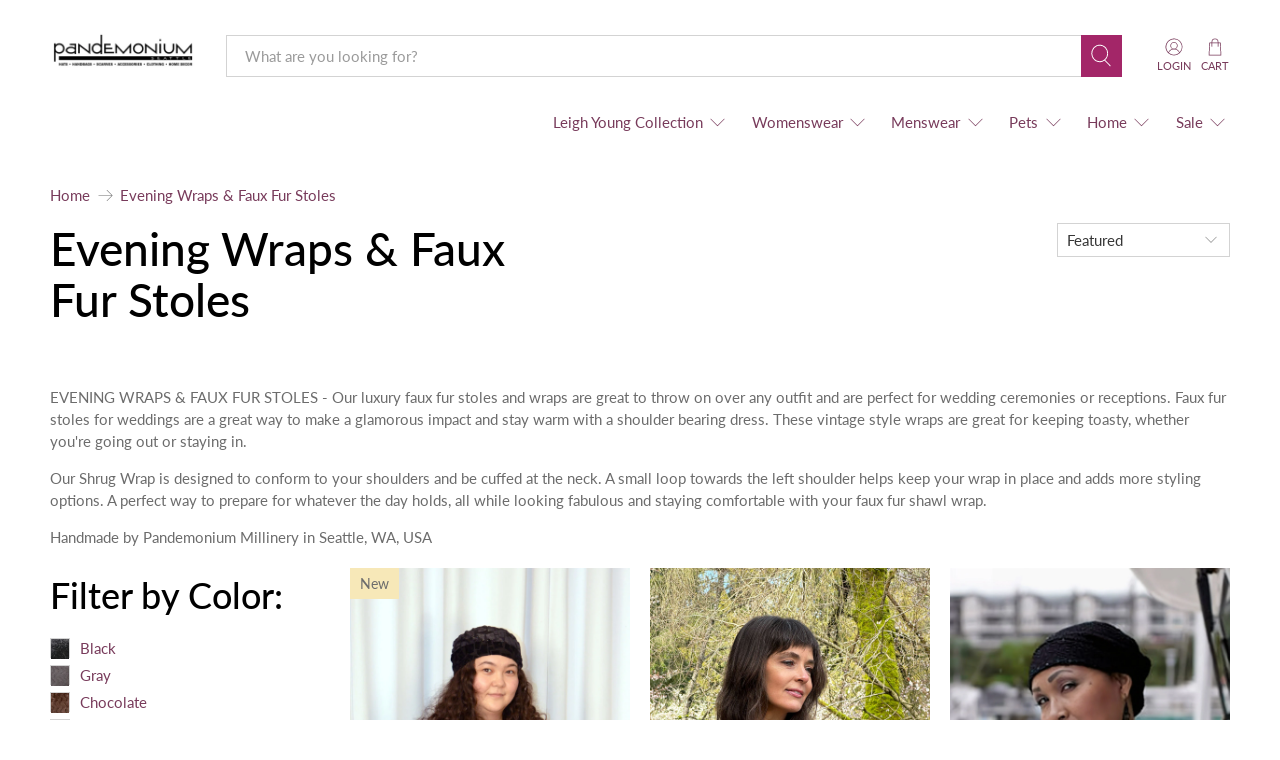

--- FILE ---
content_type: text/html; charset=utf-8
request_url: https://pandemoniumhats.com/collections/stoles
body_size: 109236
content:


 <!doctype html>
<html class="no-js no-touch" lang="en">
<head> <script type="application/vnd.locksmith+json" data-locksmith>{"version":"v254","locked":true,"initialized":true,"scope":"collection","access_granted":true,"access_denied":false,"requires_customer":false,"manual_lock":false,"remote_lock":false,"has_timeout":false,"remote_rendered":null,"hide_resource":false,"hide_links_to_resource":false,"transparent":true,"locks":{"all":[413060,32648],"opened":[413060,32648]},"keys":[599323,46187],"keys_signature":"55b4742d250b412ce0cf9cb4aeb3c5f13b426d95c7a7d4815845cd5f5d393b87","state":{"template":"collection","theme":150269886688,"product":null,"collection":"stoles","page":null,"blog":null,"article":null,"app":null},"now":1769426574,"path":"\/collections\/stoles","locale_root_url":"\/","canonical_url":"https:\/\/pandemoniumhats.com\/collections\/stoles","customer_id":null,"customer_id_signature":"376c3d69a34650328f09bbcace5fda5f167d5438e9f22247363166b888cd2d02","cart":null}</script><script data-locksmith>!function(){undefined;!function(){var s=window.Locksmith={},e=document.querySelector('script[type="application/vnd.locksmith+json"]'),n=e&&e.innerHTML;if(s.state={},s.util={},s.loading=!1,n)try{s.state=JSON.parse(n)}catch(d){}if(document.addEventListener&&document.querySelector){var o,i,a,t=[76,79,67,75,83,77,73,84,72,49,49],c=function(){i=t.slice(0)},l="style",r=function(e){e&&27!==e.keyCode&&"click"!==e.type||(document.removeEventListener("keydown",r),document.removeEventListener("click",r),o&&document.body.removeChild(o),o=null)};c(),document.addEventListener("keyup",function(e){if(e.keyCode===i[0]){if(clearTimeout(a),i.shift(),0<i.length)return void(a=setTimeout(c,1e3));c(),r(),(o=document.createElement("div"))[l].width="50%",o[l].maxWidth="1000px",o[l].height="85%",o[l].border="1px rgba(0, 0, 0, 0.2) solid",o[l].background="rgba(255, 255, 255, 0.99)",o[l].borderRadius="4px",o[l].position="fixed",o[l].top="50%",o[l].left="50%",o[l].transform="translateY(-50%) translateX(-50%)",o[l].boxShadow="0 2px 5px rgba(0, 0, 0, 0.3), 0 0 100vh 100vw rgba(0, 0, 0, 0.5)",o[l].zIndex="2147483645";var t=document.createElement("textarea");t.value=JSON.stringify(JSON.parse(n),null,2),t[l].border="none",t[l].display="block",t[l].boxSizing="border-box",t[l].width="100%",t[l].height="100%",t[l].background="transparent",t[l].padding="22px",t[l].fontFamily="monospace",t[l].fontSize="14px",t[l].color="#333",t[l].resize="none",t[l].outline="none",t.readOnly=!0,o.appendChild(t),document.body.appendChild(o),t.addEventListener("click",function(e){e.stopImmediatePropagation()}),t.select(),document.addEventListener("keydown",r),document.addEventListener("click",r)}})}s.isEmbedded=-1!==window.location.search.indexOf("_ab=0&_fd=0&_sc=1"),s.path=s.state.path||window.location.pathname,s.basePath=s.state.locale_root_url.concat("/apps/locksmith").replace(/^\/\//,"/"),s.reloading=!1,s.util.console=window.console||{log:function(){},error:function(){}},s.util.makeUrl=function(e,t){var n,o=s.basePath+e,i=[],a=s.cache();for(n in a)i.push(n+"="+encodeURIComponent(a[n]));for(n in t)i.push(n+"="+encodeURIComponent(t[n]));return s.state.customer_id&&(i.push("customer_id="+encodeURIComponent(s.state.customer_id)),i.push("customer_id_signature="+encodeURIComponent(s.state.customer_id_signature))),o+=(-1===o.indexOf("?")?"?":"&")+i.join("&")},s._initializeCallbacks=[],s.on=function(e,t){if("initialize"!==e)throw'Locksmith.on() currently only supports the "initialize" event';s._initializeCallbacks.push(t)},s.initializeSession=function(e){if(!s.isEmbedded){var t=!1,n=!0,o=!0;(e=e||{}).silent&&(o=n=!(t=!0)),s.ping({silent:t,spinner:n,reload:o,callback:function(){s._initializeCallbacks.forEach(function(e){e()})}})}},s.cache=function(e){var t={};try{var n=function i(e){return(document.cookie.match("(^|; )"+e+"=([^;]*)")||0)[2]};t=JSON.parse(decodeURIComponent(n("locksmith-params")||"{}"))}catch(d){}if(e){for(var o in e)t[o]=e[o];document.cookie="locksmith-params=; expires=Thu, 01 Jan 1970 00:00:00 GMT; path=/",document.cookie="locksmith-params="+encodeURIComponent(JSON.stringify(t))+"; path=/"}return t},s.cache.cart=s.state.cart,s.cache.cartLastSaved=null,s.params=s.cache(),s.util.reload=function(){s.reloading=!0;try{window.location.href=window.location.href.replace(/#.*/,"")}catch(d){s.util.console.error("Preferred reload method failed",d),window.location.reload()}},s.cache.saveCart=function(e){if(!s.cache.cart||s.cache.cart===s.cache.cartLastSaved)return e?e():null;var t=s.cache.cartLastSaved;s.cache.cartLastSaved=s.cache.cart,fetch("/cart/update.js",{method:"POST",headers:{"Content-Type":"application/json",Accept:"application/json"},body:JSON.stringify({attributes:{locksmith:s.cache.cart}})}).then(function(e){if(!e.ok)throw new Error("Cart update failed: "+e.status);return e.json()}).then(function(){e&&e()})["catch"](function(e){if(s.cache.cartLastSaved=t,!s.reloading)throw e})},s.util.spinnerHTML='<style>body{background:#FFF}@keyframes spin{from{transform:rotate(0deg)}to{transform:rotate(360deg)}}#loading{display:flex;width:100%;height:50vh;color:#777;align-items:center;justify-content:center}#loading .spinner{display:block;animation:spin 600ms linear infinite;position:relative;width:50px;height:50px}#loading .spinner-ring{stroke:currentColor;stroke-dasharray:100%;stroke-width:2px;stroke-linecap:round;fill:none}</style><div id="loading"><div class="spinner"><svg width="100%" height="100%"><svg preserveAspectRatio="xMinYMin"><circle class="spinner-ring" cx="50%" cy="50%" r="45%"></circle></svg></svg></div></div>',s.util.clobberBody=function(e){document.body.innerHTML=e},s.util.clobberDocument=function(e){e.responseText&&(e=e.responseText),document.documentElement&&document.removeChild(document.documentElement);var t=document.open("text/html","replace");t.writeln(e),t.close(),setTimeout(function(){var e=t.querySelector("[autofocus]");e&&e.focus()},100)},s.util.serializeForm=function(e){if(e&&"FORM"===e.nodeName){var t,n,o={};for(t=e.elements.length-1;0<=t;t-=1)if(""!==e.elements[t].name)switch(e.elements[t].nodeName){case"INPUT":switch(e.elements[t].type){default:case"text":case"hidden":case"password":case"button":case"reset":case"submit":o[e.elements[t].name]=e.elements[t].value;break;case"checkbox":case"radio":e.elements[t].checked&&(o[e.elements[t].name]=e.elements[t].value);break;case"file":}break;case"TEXTAREA":o[e.elements[t].name]=e.elements[t].value;break;case"SELECT":switch(e.elements[t].type){case"select-one":o[e.elements[t].name]=e.elements[t].value;break;case"select-multiple":for(n=e.elements[t].options.length-1;0<=n;n-=1)e.elements[t].options[n].selected&&(o[e.elements[t].name]=e.elements[t].options[n].value)}break;case"BUTTON":switch(e.elements[t].type){case"reset":case"submit":case"button":o[e.elements[t].name]=e.elements[t].value}}return o}},s.util.on=function(e,a,s,t){t=t||document;var c="locksmith-"+e+a,n=function(e){var t=e.target,n=e.target.parentElement,o=t&&t.className&&(t.className.baseVal||t.className)||"",i=n&&n.className&&(n.className.baseVal||n.className)||"";("string"==typeof o&&-1!==o.split(/\s+/).indexOf(a)||"string"==typeof i&&-1!==i.split(/\s+/).indexOf(a))&&!e[c]&&(e[c]=!0,s(e))};t.attachEvent?t.attachEvent(e,n):t.addEventListener(e,n,!1)},s.util.enableActions=function(e){s.util.on("click","locksmith-action",function(e){e.preventDefault();var t=e.target;t.dataset.confirmWith&&!confirm(t.dataset.confirmWith)||(t.disabled=!0,t.innerText=t.dataset.disableWith,s.post("/action",t.dataset.locksmithParams,{spinner:!1,type:"text",success:function(e){(e=JSON.parse(e.responseText)).message&&alert(e.message),s.util.reload()}}))},e)},s.util.inject=function(e,t){var n=["data","locksmith","append"];if(-1!==t.indexOf(n.join("-"))){var o=document.createElement("div");o.innerHTML=t,e.appendChild(o)}else e.innerHTML=t;var i,a,s=e.querySelectorAll("script");for(a=0;a<s.length;++a){i=s[a];var c=document.createElement("script");if(i.type&&(c.type=i.type),i.src)c.src=i.src;else{var l=document.createTextNode(i.innerHTML);c.appendChild(l)}e.appendChild(c)}var r=e.querySelector("[autofocus]");r&&r.focus()},s.post=function(e,t,n){!1!==(n=n||{}).spinner&&s.util.clobberBody(s.util.spinnerHTML);var o={};n.container===document?(o.layout=1,n.success=function(e){s.util.clobberDocument(e)}):n.container&&(o.layout=0,n.success=function(e){var t=document.getElementById(n.container);s.util.inject(t,e),t.id===t.firstChild.id&&t.parentElement.replaceChild(t.firstChild,t)}),n.form_type&&(t.form_type=n.form_type),n.include_layout_classes!==undefined&&(t.include_layout_classes=n.include_layout_classes),n.lock_id!==undefined&&(t.lock_id=n.lock_id),s.loading=!0;var i=s.util.makeUrl(e,o),a="json"===n.type||"text"===n.type;fetch(i,{method:"POST",headers:{"Content-Type":"application/json",Accept:a?"application/json":"text/html"},body:JSON.stringify(t)}).then(function(e){if(!e.ok)throw new Error("Request failed: "+e.status);return e.text()}).then(function(e){var t=n.success||s.util.clobberDocument;t(a?{responseText:e}:e)})["catch"](function(e){if(!s.reloading)if("dashboard.weglot.com"!==window.location.host){if(!n.silent)throw alert("Something went wrong! Please refresh and try again."),e;console.error(e)}else console.error(e)})["finally"](function(){s.loading=!1})},s.postResource=function(e,t){e.path=s.path,e.search=window.location.search,e.state=s.state,e.passcode&&(e.passcode=e.passcode.trim()),e.email&&(e.email=e.email.trim()),e.state.cart=s.cache.cart,e.locksmith_json=s.jsonTag,e.locksmith_json_signature=s.jsonTagSignature,s.post("/resource",e,t)},s.ping=function(e){if(!s.isEmbedded){e=e||{};s.post("/ping",{path:s.path,search:window.location.search,state:s.state},{spinner:!!e.spinner,silent:"undefined"==typeof e.silent||e.silent,type:"text",success:function(e){e&&e.responseText?(e=JSON.parse(e.responseText)).messages&&0<e.messages.length&&s.showMessages(e.messages):console.error("[Locksmith] Invalid result in ping callback:",e)}})}},s.timeoutMonitor=function(){var e=s.cache.cart;s.ping({callback:function(){e!==s.cache.cart||setTimeout(function(){s.timeoutMonitor()},6e4)}})},s.showMessages=function(e){var t=document.createElement("div");t.style.position="fixed",t.style.left=0,t.style.right=0,t.style.bottom="-50px",t.style.opacity=0,t.style.background="#191919",t.style.color="#ddd",t.style.transition="bottom 0.2s, opacity 0.2s",t.style.zIndex=999999,t.innerHTML=" <style>          .locksmith-ab .locksmith-b { display: none; }          .locksmith-ab.toggled .locksmith-b { display: flex; }          .locksmith-ab.toggled .locksmith-a { display: none; }          .locksmith-flex { display: flex; flex-wrap: wrap; justify-content: space-between; align-items: center; padding: 10px 20px; }          .locksmith-message + .locksmith-message { border-top: 1px #555 solid; }          .locksmith-message a { color: inherit; font-weight: bold; }          .locksmith-message a:hover { color: inherit; opacity: 0.8; }          a.locksmith-ab-toggle { font-weight: inherit; text-decoration: underline; }          .locksmith-text { flex-grow: 1; }          .locksmith-cta { flex-grow: 0; text-align: right; }          .locksmith-cta button { transform: scale(0.8); transform-origin: left; }          .locksmith-cta > * { display: block; }          .locksmith-cta > * + * { margin-top: 10px; }          .locksmith-message a.locksmith-close { flex-grow: 0; text-decoration: none; margin-left: 15px; font-size: 30px; font-family: monospace; display: block; padding: 2px 10px; }                    @media screen and (max-width: 600px) {            .locksmith-wide-only { display: none !important; }            .locksmith-flex { padding: 0 15px; }            .locksmith-flex > * { margin-top: 5px; margin-bottom: 5px; }            .locksmith-cta { text-align: left; }          }                    @media screen and (min-width: 601px) {            .locksmith-narrow-only { display: none !important; }          }</style>      "+e.map(function(e){return'<div class="locksmith-message">'+e+"</div>"}).join(""),document.body.appendChild(t),document.body.style.position="relative",document.body.parentElement.style.paddingBottom=t.offsetHeight+"px",setTimeout(function(){t.style.bottom=0,t.style.opacity=1},50),s.util.on("click","locksmith-ab-toggle",function(e){e.preventDefault();for(var t=e.target.parentElement;-1===t.className.split(" ").indexOf("locksmith-ab");)t=t.parentElement;-1!==t.className.split(" ").indexOf("toggled")?t.className=t.className.replace("toggled",""):t.className=t.className+" toggled"}),s.util.enableActions(t)}}()}();</script> <script data-locksmith>Locksmith.cache.cart=null</script> <script data-locksmith>Locksmith.jsonTag="{\"version\":\"v254\",\"locked\":true,\"initialized\":true,\"scope\":\"collection\",\"access_granted\":true,\"access_denied\":false,\"requires_customer\":false,\"manual_lock\":false,\"remote_lock\":false,\"has_timeout\":false,\"remote_rendered\":null,\"hide_resource\":false,\"hide_links_to_resource\":false,\"transparent\":true,\"locks\":{\"all\":[413060,32648],\"opened\":[413060,32648]},\"keys\":[599323,46187],\"keys_signature\":\"55b4742d250b412ce0cf9cb4aeb3c5f13b426d95c7a7d4815845cd5f5d393b87\",\"state\":{\"template\":\"collection\",\"theme\":150269886688,\"product\":null,\"collection\":\"stoles\",\"page\":null,\"blog\":null,\"article\":null,\"app\":null},\"now\":1769426574,\"path\":\"\\\/collections\\\/stoles\",\"locale_root_url\":\"\\\/\",\"canonical_url\":\"https:\\\/\\\/pandemoniumhats.com\\\/collections\\\/stoles\",\"customer_id\":null,\"customer_id_signature\":\"376c3d69a34650328f09bbcace5fda5f167d5438e9f22247363166b888cd2d02\",\"cart\":null}";Locksmith.jsonTagSignature="3a99d2a7826501b9d22d29fffd7cffe6a9651355f769275f15f983e27988ff42"</script> <meta charset="utf-8"> <meta http-equiv="cleartype" content="on"> <meta name="robots" content="index,follow"> <meta name="viewport" content="width=device-width,initial-scale=1"> <meta name="theme-color" content="#ffffff"> <link rel="canonical" href="https://pandemoniumhats.com/collections/stoles"><title>Evening Wraps &amp; Faux Fur Stoles - Pandemonium Millinery Faux Fur Boutique made in Seattle WA USA</title> <!-- Avada Boost Sales Script --> <script>
            const AVADA_ENHANCEMENTS = {};
            AVADA_ENHANCEMENTS.contentProtection = false;
            AVADA_ENHANCEMENTS.hideCheckoutButon = false;
            AVADA_ENHANCEMENTS.cartSticky = false;
            AVADA_ENHANCEMENTS.multiplePixelStatus = false;
            AVADA_ENHANCEMENTS.inactiveStatus = false;
            AVADA_ENHANCEMENTS.cartButtonAnimationStatus = false;
            AVADA_ENHANCEMENTS.whatsappStatus = false;
            AVADA_ENHANCEMENTS.messengerStatus = false;
            AVADA_ENHANCEMENTS.livechatStatus = false;</script> <script>
        const AVADA_CDT = {};
        AVADA_CDT.products = [];
        AVADA_CDT.template = "collection";
        AVADA_CDT.collections = [];
        

        const AVADA_INVQTY = {};
        

        AVADA_CDT.cartitem = 0;
        AVADA_CDT.moneyformat = `\${{amount}}`;
        AVADA_CDT.cartTotalPrice = 0;
        

        window.AVADA_BADGES = window.AVADA_BADGES || {};
        window.AVADA_BADGES = [{"badgeEffect":"","showBadgeBorder":false,"badgePageType":"product","headerText":"Secure Checkout With","badgeBorderRadius":3,"collectionPageInlinePosition":"after","description":"Increase a sense of urgency and boost conversation rate on each product page. ","badgeStyle":"color","badgeList":["https:\/\/cdn1.avada.io\/boost-sales\/visa.svg","https:\/\/cdn1.avada.io\/boost-sales\/mastercard.svg","https:\/\/cdn1.avada.io\/boost-sales\/americanexpress.svg","https:\/\/cdn1.avada.io\/boost-sales\/discover.svg","https:\/\/cdn1.avada.io\/boost-sales\/paypal.svg","https:\/\/cdn1.avada.io\/boost-sales\/applepay.svg","https:\/\/cdn1.avada.io\/boost-sales\/googlepay.svg"],"cartInlinePosition":"after","isSetCustomWidthMobile":false,"homePageInlinePosition":"after","createdAt":"2023-05-22T17:37:01.166Z","badgeWidth":"full-width","showHeaderText":true,"showBadges":true,"customWidthSize":450,"cartPosition":"","shopDomain":"pandemonium-millinery.myshopify.com","shopId":"YO1EfqV47YRcrzwj194D","inlinePosition":"after","badgeBorderColor":"#e1e1e1","headingSize":16,"badgeCustomSize":70,"badgesSmartSelector":false,"headingColor":"#232323","textAlign":"avada-align-center","badgeSize":"small","priority":"0","collectionPagePosition":"","customWidthSizeInMobile":450,"name":"Product Pages","position":"","homePagePosition":"","status":true,"font":"default","removeBranding":true,"id":"w83exRAu47IR9JU2oZGe"},{"badgeEffect":"","showBadgeBorder":false,"badgePageType":"footer","headerText":"","badgeBorderRadius":3,"collectionPageInlinePosition":"after","description":"Win customers' trust from every pages by showing various trust badges at website's footer.","badgeStyle":"color","badgeList":["https:\/\/cdn1.avada.io\/boost-sales\/visa.svg","https:\/\/cdn1.avada.io\/boost-sales\/mastercard.svg","https:\/\/cdn1.avada.io\/boost-sales\/americanexpress.svg","https:\/\/cdn1.avada.io\/boost-sales\/discover.svg","https:\/\/cdn1.avada.io\/boost-sales\/paypal.svg","https:\/\/cdn1.avada.io\/boost-sales\/applepay.svg","https:\/\/cdn1.avada.io\/boost-sales\/googlepay.svg"],"cartInlinePosition":"after","isSetCustomWidthMobile":false,"homePageInlinePosition":"after","createdAt":"2023-05-22T17:37:00.062Z","badgeWidth":"full-width","showHeaderText":true,"showBadges":true,"customWidthSize":450,"cartPosition":"","shopDomain":"pandemonium-millinery.myshopify.com","shopId":"YO1EfqV47YRcrzwj194D","inlinePosition":"after","badgeBorderColor":"#e1e1e1","headingSize":16,"badgeCustomSize":40,"badgesSmartSelector":false,"headingColor":"#232323","textAlign":"avada-align-center","badgeSize":"custom","priority":"0","selectedPreset":"Payment 1","collectionPagePosition":"","customWidthSizeInMobile":450,"name":"Footer","position":"","homePagePosition":"","status":true,"font":"default","removeBranding":true,"id":"Xcd0Z5DYHbW54AV7e6DO"}];

        window.AVADA_GENERAL_SETTINGS = window.AVADA_GENERAL_SETTINGS || {};
        window.AVADA_GENERAL_SETTINGS = {};

        window.AVADA_COUNDOWNS = window.AVADA_COUNDOWNS || {};
        window.AVADA_COUNDOWNS = [{},{},{"id":"RcBbpTOZfj30XIdcvQDI","categoryNumbWidth":30,"numbWidth":60,"countdownSmartSelector":false,"collectionPageInlinePosition":"after","stockTextSize":16,"daysText":"Days","countdownEndAction":"HIDE_COUNTDOWN","secondsText":"Seconds","saleCustomSeconds":"59","createdAt":"2023-05-22T17:37:01.070Z","txtDatePos":"txt_outside_box","numbHeight":60,"txtDateSize":16,"shopId":"YO1EfqV47YRcrzwj194D","inlinePosition":"after","headingSize":30,"categoryTxtDateSize":8,"textAlign":"text-center","displayLayout":"square-countdown","categoryNumberSize":14,"priority":"0","displayType":"ALL_PRODUCT","numbBorderColor":"#cccccc","productIds":[],"collectionPagePosition":"","name":"Product Pages","numbBorderWidth":1,"manualDisplayPlacement":"after","position":"form[action='\/cart\/add']","showCountdownTimer":true,"conditions":{"type":"ALL","conditions":[{"type":"TITLE","operation":"CONTAINS","value":""}]},"timeUnits":"unit-dhms","status":true,"manualDisplayPosition":"form[action='\/cart\/add']","stockTextBefore":"Only {{stock_qty}} left in stock. Hurry up 🔥","saleCustomMinutes":"10","categoryUseDefaultSize":true,"description":"Increase urgency and boost conversions for each product page.","saleDateType":"date-custom","numbBgColor":"#ffffff","txtDateColor":"#122234","numbColor":"#122234","minutesText":"Minutes","showInventoryCountdown":true,"numbBorderRadius":0,"shopDomain":"pandemonium-millinery.myshopify.com","countdownTextBottom":"","productExcludeIds":[],"headingColor":"#0985C5","stockType":"real_stock","linkText":"Hurry! sale ends in","saleCustomHours":"00","hoursText":"Hours","categoryTxtDatePos":"txt_outside_box","useDefaultSize":true,"stockTextColor":"#122234","categoryNumbHeight":30,"saleCustomDays":"00","removeBranding":true}];

        window.AVADA_STOCK_COUNTDOWNS = window.AVADA_STOCK_COUNTDOWNS || {};
        window.AVADA_STOCK_COUNTDOWNS = {};

        window.AVADA_COUNDOWNS_V2 = window.AVADA_COUNDOWNS_V2 || {};
        window.AVADA_COUNDOWNS_V2 = [{"id":"vpRdhr2QrBgi3KgdYwkR","isSpecificTimeZone":true,"specificCollectionIds":[417916944608,408971247840,238918533269,203351490709,165492031626,161176420490,363924931,232736131],"timeType":"date_sale_to","preset":"london","whenTimeReached":"hide_block","daysText":"Days","minutesCustom":1,"secondsCustom":1,"secondsText":"Sec","minutesText":"Min","hoursCustom":1,"conditionToShow":"specificConditions","shopId":"YO1EfqV47YRcrzwj194D","daysCustom":1,"isShowToCollectionPages":true,"image":"\/083e4e3d3578121d27659457fa2972d0.png","widgetId":"AVADA-BSU87IXL3G5O","timeZone":"America\/Los_Angeles","isCanChangeBgNumberColor":true,"hoursText":"Hours","name":"Countdown Timer 26\/05\/23","endTime":"2023-05-29T23:59","presetType":"light","status":true,"createdAt":"2023-05-26T23:07:39.018Z","pageShowCountdown":"home","isFirstSave":false,"isAdvancedSettings":true,"size":"small","customCss":".Avada-CDTV2__Container .Avada-CDTV2_Timer__Container .Avada-CDTV2_Timer-Item__Container .Avada-CDTV2_Timer-Item {\npadding: 0px !important;\n}","designSetting":[{"path":"designSetting.0","components":[],"name":"Heading","style":{"path":"designSetting.0.style","color":"#202223","fontWeight":"bold","textTransform":"uppercase"},"label":"Hurry up! Sale ends in","type":"heading"},{"path":"designSetting.1","canChange":true,"canChangeBackground":true,"components":[{"path":"designSetting.1.components.0","components":[{"path":"designSetting.1.components.0.components.0","identification":"dayValue","unitLabel":"","classes":[""],"name":"CD Item Value","style":{"padding":"1rem","path":"designSetting.1.components.0.components.0.style","backgroundColor":"#F2F2F6","color":"#202223","borderRadius":"4px","lineHeight":"150%","fontWeight":"600"},"label":"","type":"countdownItemValue"},{"path":"designSetting.1.components.0.components.1","identification":"dayLabel","classes":["Avada-CDTV2__PositionLabel--bottom"],"name":"CD Item Label","style":{"padding":"0.5rem","path":"designSetting.1.components.0.components.1.style","color":"#A8ADBC","lineHeight":"150%","position":"absolute"},"type":"countdownItemLabel"}],"identification":"Day","name":"Item Container","style":{"padding":"2rem 1rem","path":"designSetting.1.components.0.style"},"label":"Days","type":"itemContainer","value":"02"},{"path":"designSetting.1.components.1","components":[{"path":"designSetting.1.components.1.components.0","identification":"hourValue","unitLabel":"","classes":[""],"name":"CD Item Value","style":{"padding":"1rem","path":"designSetting.1.components.1.components.0.style","backgroundColor":"#F2F2F6","color":"#202223","borderRadius":"4px","lineHeight":"150%","fontWeight":"600"},"label":"","type":"countdownItemValue"},{"path":"designSetting.1.components.1.components.1","identification":"hourLabel","classes":["Avada-CDTV2__PositionLabel--bottom"],"name":"CD Item Label","style":{"padding":"0.5rem","path":"designSetting.1.components.1.components.1.style","color":"#A8ADBC","lineHeight":"150%","position":"absolute"},"type":"countdownItemLabel"}],"identification":"Hour","name":"Item Container","style":{"padding":"2rem 1rem","path":"designSetting.1.components.1.style"},"label":"Hours","type":"itemContainer","value":"23"},{"path":"designSetting.1.components.2","components":[{"path":"designSetting.1.components.2.components.0","identification":"minuteValue","unitLabel":"","classes":[""],"name":"CD Item Value","style":{"padding":"1rem","path":"designSetting.1.components.2.components.0.style","backgroundColor":"#F2F2F6","color":"#202223","borderRadius":"4px","lineHeight":"150%","fontWeight":"600"},"label":"","type":"countdownItemValue"},{"path":"designSetting.1.components.2.components.1","identification":"minuteLabel","classes":["Avada-CDTV2__PositionLabel--bottom"],"name":"CD Item Label","style":{"padding":"0.5rem","path":"designSetting.1.components.2.components.1.style","color":"#A8ADBC","lineHeight":"150%","position":"absolute"},"type":"countdownItemLabel"}],"identification":"Minute","name":"Item Container","style":{"padding":"2rem 1rem","path":"designSetting.1.components.2.style"},"label":"Minutes","type":"itemContainer","value":"59"},{"path":"designSetting.1.components.3","components":[{"path":"designSetting.1.components.3.components.0","identification":"secondValue","unitLabel":"","classes":[""],"name":"CD Item Value","style":{"padding":"1rem","path":"designSetting.1.components.3.components.0.style","backgroundColor":"#F2F2F6","color":"#202223","borderRadius":"4px","lineHeight":"150%","fontWeight":"600"},"label":"","type":"countdownItemValue"},{"path":"designSetting.1.components.3.components.1","identification":"secondLabel","classes":["Avada-CDTV2__PositionLabel--bottom"],"name":"CD Item Label","style":{"padding":"0.5rem","path":"designSetting.1.components.3.components.1.style","color":"#A8ADBC","lineHeight":"150%","position":"absolute"},"type":"countdownItemLabel"}],"identification":"Second","name":"Item Container","style":{"padding":"2rem 1rem","path":"designSetting.1.components.3.style"},"label":"Seconds","type":"itemContainer","value":"00"}],"name":"Countdown","label":"","type":"countdown"}],"startTime":"2023-05-27T00:00","updatedAt":"2023-05-27T00:12:05.710Z"}];

        window.AVADA_BADGES_V2 = window.AVADA_BADGES_V2 || {};
        window.AVADA_BADGES_V2 = [];

        window.AVADA_INACTIVE_TAB = window.AVADA_INACTIVE_TAB || {};
        window.AVADA_INACTIVE_TAB = null;

        window.AVADA_LIVECHAT = window.AVADA_LIVECHAT || {};
        window.AVADA_LIVECHAT = {"whatsapp":[{"id":"H3qc6XdFSuRwOfvrpQ3Y","role":"","onWednesdayTo":"09:00","description":"Typically replies within an hour","onSaturdayFrom":"17:00","onTuesday":true,"onMonday":true,"onFridayTo":"09:00","onWednesday":true,"onSaturdayTo":"09:00","createdAt":"2023-05-22T23:25:56.440Z","onThursday":true,"onMondayFrom":"17:00","onMondayTo":"09:00","onlineTime":"available","onWednesdayFrom":"17:00","shopId":"YO1EfqV47YRcrzwj194D","onFridayFrom":"17:00","onTuesdayTo":"09:00","onTuesdayFrom":"17:00","firstMess":"Hi there 👋.How can I help you? ","onFriday":true,"custom_bg_url":"","background_image":"","onSundayTo":"09:00","phone":"","name":"Pandemonium Millinery Faux Fur Boutique made in Seattle WA USA ","onThursdayFrom":"17:00","onSundayFrom":"17:00","onThursdayTo":"09:00","status":true}]};

        window.AVADA_STICKY_ATC = window.AVADA_STICKY_ATC || {};
        window.AVADA_STICKY_ATC = null;

        window.AVADA_ATC_ANIMATION = window.AVADA_ATC_ANIMATION || {};
        window.AVADA_ATC_ANIMATION = null;

        window.AVADA_SP = window.AVADA_SP || {};
        window.AVADA_SP = {"shop":"YO1EfqV47YRcrzwj194D","configuration":{"position":"bottom-left","hide_time_ago":false,"smart_hide":false,"smart_hide_time":3,"smart_hide_unit":"days","truncate_product_name":true,"display_duration":5,"first_delay":10,"pops_interval":10,"max_pops_display":20,"show_mobile":true,"mobile_position":"bottom","animation":"fadeInUp","out_animation":"fadeOutDown","with_sound":false,"display_order":"order","only_product_viewing":false,"notice_continuously":false,"custom_css":"","replay":true,"included_urls":"","excluded_urls":"","excluded_product_type":"","countries_all":true,"countries":[],"allow_show":"all","hide_close":true,"close_time":1,"close_time_unit":"days","support_rtl":false},"notifications":{"8H6IbA8xJuxzIbQgKAkr":{"settings":{"heading_text":"{{first_name}} in {{city}}, {{country}}","heading_font_weight":500,"heading_font_size":12,"content_text":"Purchased {{product_name}}","content_font_weight":800,"content_font_size":13,"background_image":"","background_color":"#FFF","heading_color":"#111","text_color":"#142A47","time_color":"#234342","with_border":false,"border_color":"#333333","border_width":1,"border_radius":20,"image_border_radius":20,"heading_decoration":null,"hover_product_decoration":null,"hover_product_color":"#122234","with_box_shadow":true,"font":"Raleway","language_code":"en","with_static_map":false,"use_dynamic_names":false,"dynamic_names":"","use_flag":false,"popup_custom_link":"","popup_custom_image":"","display_type":"popup","use_counter":false,"counter_color":"#0b4697","counter_unit_color":"#0b4697","counter_unit_plural":"views","counter_unit_single":"view","truncate_product_name":false,"allow_show":"all","included_urls":"","excluded_urls":""},"type":"order","items":[],"source":"shopify\/order"}},"removeBranding":true};

        window.AVADA_SP_V2 = window.AVADA_SP_V2 || {};
        window.AVADA_SP_V2 = [];

        window.AVADA_SETTING_SP_V2 = window.AVADA_SETTING_SP_V2 || {};
        window.AVADA_SETTING_SP_V2 = {"show_mobile":true,"countries_all":true,"display_order":"order","hide_time_ago":false,"max_pops_display":30,"first_delay":4,"custom_css":"","notice_continuously":false,"orderItems":[{"date":"2023-05-20T18:15:45.000Z","country":"United States","city":"Los Angeles","shipping_first_name":"Scott","product_image":"https:\/\/cdn.shopify.com\/s\/files\/1\/1250\/5389\/products\/pandemonium-millinery-classic-scarf-burnout-velvet-in-bering-sea-handkerchief-scarves-wholesale-22027351299.jpg?v=1588954764","shipping_city":"Los Angeles","type":"order","product_name":"Classic Scarf - Burnout Velvet in Bering Sea (Limited Availability)","product_id":10224804867,"product_handle":"classic-scarf-burnout-velvet-in-bering-sea","first_name":"Scott","shipping_country":"United States","product_link":"https:\/\/pandemonium-millinery.myshopify.com\/products\/classic-scarf-burnout-velvet-in-bering-sea"},{"date":"2023-05-20T18:15:45.000Z","country":"United States","city":"Los Angeles","shipping_first_name":"Scott","product_image":"https:\/\/cdn.shopify.com\/s\/files\/1\/1250\/5389\/products\/pandemonium-millinery-classic-scarf-burnout-velvet-in-sundance-handkerchief-scarves-wholesale-22026595331.jpg?v=1592945021","shipping_city":"Los Angeles","type":"order","product_name":"Classic Scarf - Burnout Velvet in Sundance (Limited Availability)","product_id":10224528835,"product_handle":"classic-scarf-burnout-velvet-in-sundance-1","first_name":"Scott","shipping_country":"United States","product_link":"https:\/\/pandemonium-millinery.myshopify.com\/products\/classic-scarf-burnout-velvet-in-sundance-1"},{"date":"2023-05-20T18:15:45.000Z","country":"United States","city":"Los Angeles","shipping_first_name":"Scott","product_image":"https:\/\/cdn.shopify.com\/s\/files\/1\/1250\/5389\/products\/pandemonium-millinery-classic-scarf-burnout-velvet-in-baltic-sea-scarves-wholesale-22027140483.jpg?v=1611595242","shipping_city":"Los Angeles","type":"order","product_name":"Classic Scarf - Burnout Velvet in Baltic Sea - Sold Out!","product_id":10224731395,"product_handle":"classic-scarf-burnout-velvet-in-baltic-sea-1","first_name":"Scott","shipping_country":"United States","product_link":"https:\/\/pandemonium-millinery.myshopify.com\/products\/classic-scarf-burnout-velvet-in-baltic-sea-1"},{"date":"2023-05-17T18:29:46.000Z","country":"United States","city":"Portland","shipping_first_name":"LeeEllen","product_image":"https:\/\/cdn.shopify.com\/s\/files\/1\/1250\/5389\/products\/hollie_bucket_hat_floral_bloom_gaucho_pants_peacock_paisley_crop_small_e9ffe7f4-69b9-448d-a8ed-ca67add89a89.jpg?v=1624038639","shipping_city":"Portland","type":"order","product_name":"Hollie Bucket Hat Style - Floral Blossom (Sold Out!)","product_id":6925244694677,"product_handle":"hollie-bucket-hat-style-floral-blossom","first_name":"LeeEllen","shipping_country":"United States","product_link":"https:\/\/pandemonium-millinery.myshopify.com\/products\/hollie-bucket-hat-style-floral-blossom"},{"date":"2023-05-17T01:36:37.000Z","country":"United States","city":"Venice","shipping_first_name":"Steven","product_image":"https:\/\/cdn.shopify.com\/s\/files\/1\/1250\/5389\/products\/raquel_infinity_ruched_fingerless_purple_solar_eclipse.jpg?v=1658352169","shipping_city":"Venice","type":"order","product_name":"Infinity Scarf - Lunar and Solar Eclipse","product_id":7756954108128,"product_handle":"infinity-scarf-assorted-2-tone-or-solid-black-and-white-knits","first_name":"Steven","shipping_country":"United States","product_link":"https:\/\/pandemonium-millinery.myshopify.com\/products\/infinity-scarf-assorted-2-tone-or-solid-black-and-white-knits"},{"date":"2023-05-16T21:41:06.000Z","country":"United States","city":"Venice","shipping_first_name":"Steven","product_image":"https:\/\/cdn.shopify.com\/s\/files\/1\/1250\/5389\/products\/men_s_infinity_scarf_sweet_stripes_blackberry_cobbler_close_6992b291-83c5-4111-b374-76c4911130dc.jpg?v=1600471055","shipping_city":"Venice","type":"order","product_name":"Men's Infinity Scarf -  Sweet Stripes","product_id":10704420419,"product_handle":"mens-infinity-scarf-sweet-stripes-1","first_name":"Steven","shipping_country":"United States","product_link":"https:\/\/pandemonium-millinery.myshopify.com\/products\/mens-infinity-scarf-sweet-stripes-1"},{"date":"2023-05-13T02:49:13.000Z","country":"United States","city":"Deer Park","shipping_first_name":"Mary","product_image":"https:\/\/cdn.shopify.com\/s\/files\/1\/1250\/5389\/products\/Ostrich_feather_Trim_f219-25_moss_green_b_small_f969e4cf-0b13-4b4f-a59b-6ec4e0559e98.jpg?v=1654287530","shipping_city":"Deer Park","type":"order","product_name":"Ostrich Feather Brooches - Solid (Cream - One Left!)","product_id":4829485400202,"product_handle":"ostrich-feather-brooches-solid","first_name":"Mary Beth","shipping_country":"United States","product_link":"https:\/\/pandemonium-millinery.myshopify.com\/products\/ostrich-feather-brooches-solid"},{"date":"2023-05-11T15:00:08.000Z","country":"United States","city":"","shipping_first_name":"EDITH","product_image":null,"shipping_city":"DETROIT","type":"order","product_name":"Additional items","product_id":10980658179,"product_handle":"additional-items","first_name":"EDITH","shipping_country":"United States","product_link":"https:\/\/pandemonium-millinery.myshopify.com\/products\/additional-items"},{"date":"2023-05-11T12:23:42.000Z","country":"United States","city":"Bearsville","shipping_first_name":"Ms.","product_image":"https:\/\/cdn.shopify.com\/s\/files\/1\/1250\/5389\/products\/throw_opulent_faux_fur_rose_small_763aff04-8cd3-47c2-af48-e76dba40d210.jpg?v=1684435933","shipping_city":"Chester ","type":"order","product_name":"Royal Opulence Faux Fur Throws - Luxurious Softness for the Home","product_id":7572847001824,"product_handle":"throw-royal-opulence-faux-furs-1","first_name":"Timothy","shipping_country":"United States","product_link":"https:\/\/pandemonium-millinery.myshopify.com\/products\/throw-royal-opulence-faux-furs-1"},{"date":"2023-05-10T18:07:48.000Z","country":"United States","city":"NEW YORK","shipping_first_name":"ION","product_image":null,"shipping_city":"NEW YORK","type":"order","product_name":"Additional items","product_id":10980658179,"product_handle":"additional-items","first_name":"ION","shipping_country":"United States","product_link":"https:\/\/pandemonium-millinery.myshopify.com\/products\/additional-items"},{"date":"2023-05-05T06:22:09.000Z","country":"United States","city":"Los Altos","shipping_first_name":"Kathy","product_image":"https:\/\/cdn.shopify.com\/s\/files\/1\/1250\/5389\/products\/pandemonium-millinery-classic-scarf-fox-faux-fur-standard-arctic-fox-scarves-15518671208586.jpg?v=1628028179","shipping_city":"Los Altos","type":"order","product_name":"Classic Scarf - Fox Faux Fur (Blue Steel - Standard Size Only)","product_id":4829581738122,"product_handle":"classic-scarf-fox-faux-fur-1","first_name":"Kathy","shipping_country":"United States","product_link":"https:\/\/pandemonium-millinery.myshopify.com\/products\/classic-scarf-fox-faux-fur-1"},{"date":"2023-05-04T11:14:49.000Z","country":"United States","city":"PHILADELPHIA","shipping_first_name":"Erica","product_image":"https:\/\/cdn.shopify.com\/s\/files\/1\/1250\/5389\/products\/pandemonium-millinery-wrap-glitzy-glam-toffee-scarves-15868580547.jpg?v=1624657005","shipping_city":"PHILADELPHIA","type":"order","product_name":"Wrap - Glitzy Glam","product_id":8151037123,"product_handle":"spring-wrap-glitzy-glam","first_name":"Erica","shipping_country":"United States","product_link":"https:\/\/pandemonium-millinery.myshopify.com\/products\/spring-wrap-glitzy-glam"},{"date":"2023-05-04T11:14:49.000Z","country":"United States","city":"PHILADELPHIA","shipping_first_name":"Erica","product_image":"https:\/\/cdn.shopify.com\/s\/files\/1\/1250\/5389\/products\/pandemonium-millinery-wrap-lunar-landing-scarves-13932345219.jpg?v=1624657174","shipping_city":"PHILADELPHIA","type":"order","product_name":"Wrap - Lunar Landing","product_id":6675956611,"product_handle":"spring-wrap-lunar-landing","first_name":"Erica","shipping_country":"United States","product_link":"https:\/\/pandemonium-millinery.myshopify.com\/products\/spring-wrap-lunar-landing"},{"date":"2023-05-04T11:14:49.000Z","country":"United States","city":"PHILADELPHIA","shipping_first_name":"Erica","product_image":"https:\/\/cdn.shopify.com\/s\/files\/1\/1250\/5389\/products\/upcycled-scarf-small-motley-scorpion-sandstone-small_5783aa58-d4e0-467a-9a78-1cce2ef04ab3.jpg?v=1679692443","shipping_city":"PHILADELPHIA","type":"order","product_name":"Upcycled Scarf - Motley Small","product_id":8019135365344,"product_handle":"upcycled-scarf-motley-small-1","first_name":"Erica","shipping_country":"United States","product_link":"https:\/\/pandemonium-millinery.myshopify.com\/products\/upcycled-scarf-motley-small-1"},{"date":"2023-05-02T23:09:57.000Z","country":"United States","city":"Carmel","shipping_first_name":"DEBRA","product_image":null,"shipping_city":"Carmel","type":"order","product_name":"Additional items","product_id":10980658179,"product_handle":"additional-items","first_name":"DEBRA","shipping_country":"United States","product_link":"https:\/\/pandemonium-millinery.myshopify.com\/products\/additional-items"},{"date":"2023-05-02T23:02:45.000Z","country":"United States","city":"SUTTONS BAY","shipping_first_name":"ATTN:","product_image":null,"shipping_city":"SUTTONS BAY","type":"order","product_name":"Additional items","product_id":10980658179,"product_handle":"additional-items","first_name":"ATTN:","shipping_country":"United States","product_link":"https:\/\/pandemonium-millinery.myshopify.com\/products\/additional-items"},{"date":"2023-05-01T14:56:36.000Z","country":"United Kingdom","city":"Malvern","shipping_first_name":"Joan","product_image":"https:\/\/cdn.shopify.com\/s\/files\/1\/1250\/5389\/products\/Ostrich_feather_Trim_f219-25_moss_green_b_small_f969e4cf-0b13-4b4f-a59b-6ec4e0559e98.jpg?v=1654287530","shipping_city":"Malvern","type":"order","product_name":"Ostrich Feather Brooches - Solid (Cream - One Left!)","product_id":4829485400202,"product_handle":"ostrich-feather-brooches-solid","first_name":"Joan","shipping_country":"United Kingdom","product_link":"https:\/\/pandemonium-millinery.myshopify.com\/products\/ostrich-feather-brooches-solid"},{"date":"2023-04-30T23:19:38.000Z","country":"United States","city":"Missoula","shipping_first_name":"Lynda","product_image":"https:\/\/cdn.shopify.com\/s\/files\/1\/1250\/5389\/products\/pandemonium-millinery-classic-scarf-fox-faux-fur-standard-arctic-fox-scarves-15518671208586.jpg?v=1628028179","shipping_city":"Missoula","type":"order","product_name":"Classic Scarf - Fox Faux Fur (Blue Steel - Standard Size Only)","product_id":4829581738122,"product_handle":"classic-scarf-fox-faux-fur-1","first_name":"Lynda","shipping_country":"United States","product_link":"https:\/\/pandemonium-millinery.myshopify.com\/products\/classic-scarf-fox-faux-fur-1"},{"date":"2023-04-30T23:19:38.000Z","country":"United States","city":"Missoula","shipping_first_name":"Lynda","product_image":"https:\/\/cdn.shopify.com\/s\/files\/1\/1250\/5389\/products\/classic_standard_scarf_luxury_faux_fur_winter_river_2_small_7af37291-a2d3-46c7-a768-c1da426e265a.jpg?v=1648595512","shipping_city":"Missoula","type":"order","product_name":"Classic Scarf - Luxury Faux Fur in Winter River","product_id":7609117802720,"product_handle":"classic-scarf-luxury-faux-fur-in-winter-river-1","first_name":"Lynda","shipping_country":"United States","product_link":"https:\/\/pandemonium-millinery.myshopify.com\/products\/classic-scarf-luxury-faux-fur-in-winter-river-1"},{"date":"2023-04-30T23:19:38.000Z","country":"United States","city":"Missoula","shipping_first_name":"Lynda","product_image":"https:\/\/cdn.shopify.com\/s\/files\/1\/1250\/5389\/products\/classic_scarf_fingerless_gloves_luxury_faux_fur_muddy_waters_gal_small_f7f190f2-f8d0-4d92-800e-98de8e37b278.jpg?v=1658446794","shipping_city":"Missoula","type":"order","product_name":"Classic Faux Fur Scarf - in  Muddy Waters","product_id":7609107808480,"product_handle":"classic-scarf-luxury-faux-fur-in-muddy-waters","first_name":"Lynda","shipping_country":"United States","product_link":"https:\/\/pandemonium-millinery.myshopify.com\/products\/classic-scarf-luxury-faux-fur-in-muddy-waters"},{"date":"2023-04-27T21:09:50.000Z","country":"United States","city":"Seattle","shipping_first_name":"Jessica","product_image":"https:\/\/cdn.shopify.com\/s\/files\/1\/1250\/5389\/products\/pandemonium-millinery-krystyne-hat-style-linen-in-plum-medium-hat-only-hats-14859132862602.jpg?v=1588802637","shipping_city":"Seattle","type":"order","product_name":"Krystyne Hat Style - Linen in Plum","product_id":4591887057034,"product_handle":"krystyne-hat-style-linen-in-plum-1","first_name":"Jessica","shipping_country":"United States","product_link":"https:\/\/pandemonium-millinery.myshopify.com\/products\/krystyne-hat-style-linen-in-plum-1"},{"date":"2023-04-27T05:25:30.000Z","country":"United States","city":"Sedona","shipping_first_name":"Cheryl","product_image":"https:\/\/cdn.shopify.com\/s\/files\/1\/1250\/5389\/products\/classic_standard_scarf_luxury_faux_fur_seattle_sky_cuddly_black_2_small_819922cf-6c29-47db-a70f-0296e0f42bba.jpg?v=1648686869","shipping_city":"Sedona","type":"order","product_name":"Classic Scarf - Two-Tone, Luxury Faux Fur in Seattle Sky","product_id":7611279900896,"product_handle":"classic-scarf-two-tone-luxury-faux-fur-in-seattle-sky","first_name":"Cheryl","shipping_country":"United States","product_link":"https:\/\/pandemonium-millinery.myshopify.com\/products\/classic-scarf-two-tone-luxury-faux-fur-in-seattle-sky"},{"date":"2023-04-26T17:01:18.000Z","country":"United States","city":"Lakewood","shipping_first_name":"Rebecca","product_image":"https:\/\/cdn.shopify.com\/s\/files\/1\/1250\/5389\/products\/double_cowl_shrug_luxury_faux_fur_nightshade_cuddly_black_3_small_a5a9371f-1fc7-4af3-8b65-153b0bd7c31e.jpg?v=1627321758","shipping_city":"Lakewood","type":"order","product_name":"Double Cowl Shrug - Luxury Faux Fur in Nightshade with Cuddly Black (One Left!)","product_id":6999127261333,"product_handle":"double-cowl-shrug-luxury-faux-fur-in-nightshade-with-cuddly-black-1","first_name":"Rebecca","shipping_country":"United States","product_link":"https:\/\/pandemonium-millinery.myshopify.com\/products\/double-cowl-shrug-luxury-faux-fur-in-nightshade-with-cuddly-black-1"},{"date":"2023-04-26T16:41:49.000Z","country":"United States","city":"Phoenix","shipping_first_name":"Mary","product_image":"https:\/\/cdn.shopify.com\/s\/files\/1\/1250\/5389\/products\/pandemonium-millinery-grace-cloche-style-hat-linen-in-gray-medium-grosgrain-band-black-feather-black-beaded-button-black-hats-14341991043.jpg?v=1618961913","shipping_city":"Phoenix","type":"order","product_name":"Grace Cloche Style Hat - Linen in Gray","product_id":7642530499,"product_handle":"grace-cloche-style-hat-linen-in-gray-1","first_name":"Mary","shipping_country":"United States","product_link":"https:\/\/pandemonium-millinery.myshopify.com\/products\/grace-cloche-style-hat-linen-in-gray-1"},{"date":"2023-04-25T20:01:03.000Z","country":"United States","city":"San Francisco","shipping_first_name":"Jean","product_image":"https:\/\/cdn.shopify.com\/s\/files\/1\/1250\/5389\/products\/pandemonium-millinery-fingerless-texting-gloves-reversible-cuddly-faux-fur-in-chocolate-chocolate-solid-accessories-3607003365412.jpg?v=1624909221","shipping_city":"San Francisco","type":"order","product_name":"Fingerless \/ Texting Gloves, Reversible - Cuddly Faux Fur in Chocolate","product_id":6989541507,"product_handle":"fingerless-texting-gloves-cuddly-faux-fur-in-chocolate-1","first_name":"Jean","shipping_country":"United States","product_link":"https:\/\/pandemonium-millinery.myshopify.com\/products\/fingerless-texting-gloves-cuddly-faux-fur-in-chocolate-1"},{"date":"2023-04-25T18:52:13.000Z","country":"United States","city":"West Hollywood","shipping_first_name":"Aichi","product_image":"https:\/\/cdn.shopify.com\/s\/files\/1\/1250\/5389\/products\/Poncho_royal_opulance_Taupeful_faux_fur_2_small_3498182b-3e63-495a-ad6c-a30d9c585887.jpg?v=1659053626","shipping_city":"Los Angeles","type":"order","product_name":"Poncho - Royal Opulence Faux Furs","product_id":7601331044576,"product_handle":"poncho-royal-opulence-faux-furs","first_name":"J","shipping_country":"United States","product_link":"https:\/\/pandemonium-millinery.myshopify.com\/products\/poncho-royal-opulence-faux-furs"}],"hide_close":true,"createdAt":"2023-05-22T17:37:00.900Z","excluded_product_type":"","display_duration":4,"support_rtl":false,"only_product_viewing":false,"shopId":"YO1EfqV47YRcrzwj194D","close_time_unit":"days","out_animation":"fadeOutDown","included_urls":"","pops_interval":4,"countries":[],"replay":true,"close_time":1,"smart_hide_unit":"hours","mobile_position":"bottom","smart_hide":false,"animation":"fadeInUp","smart_hide_time":4,"truncate_product_name":true,"excluded_urls":"","allow_show":"all","position":"bottom-left","with_sound":false,"font":"Raleway","id":"qLO3V7OtvRag0HFtC68s"};

        window.AVADA_BS_EMBED = window.AVADA_BS_EMBED || {};
        window.AVADA_BS_EMBED.isSupportThemeOS = true
        window.AVADA_BS_EMBED.dupTrustBadge = false

        window.AVADA_BS_VERSION = window.AVADA_BS_VERSION || {};
        window.AVADA_BS_VERSION = { BSVersion : 'AVADA-BS-1.0.3'}

        window.AVADA_BS_FSB = window.AVADA_BS_FSB || {};
        window.AVADA_BS_FSB = {
          bars: [],
          cart: 0,
          compatible: {
            langify: ''
          }
        };

        window.AVADA_BADGE_CART_DRAWER = window.AVADA_BADGE_CART_DRAWER || {};
        window.AVADA_BADGE_CART_DRAWER = {id : 'null'};</script> <!-- /Avada Boost Sales Script --> <!-- DNS prefetches --> <link rel="dns-prefetch" href="https://cdn.shopify.com"> <link rel="dns-prefetch" href="https://fonts.shopify.com"> <link rel="dns-prefetch" href="https://monorail-edge.shopifysvc.com"> <link rel="dns-prefetch" href="https://ajax.googleapis.com"> <!-- Preconnects --> <link rel="preconnect" href="https://cdn.shopify.com" crossorigin> <link rel="preconnect" href="https://fonts.shopify.com" crossorigin> <link rel="preconnect" href="https://monorail-edge.shopifysvc.com"> <link rel="preconnect" href="https://ajax.googleapis.com"> <!-- Preloads --> <!-- Preload CSS --> <link rel="preload" href="//pandemoniumhats.com/cdn/shop/t/78/assets/fancybox.css?v=129158613279257940741744918971" as="style"> <link rel="preload" href="//pandemoniumhats.com/cdn/shop/t/78/assets/styles.css?v=118229970238019386201764897757" as="style"> <!-- Preload JS --> <link rel="preload" href="https://ajax.googleapis.com/ajax/libs/jquery/3.6.0/jquery.min.js" as="script"> <link rel="preload" href="//pandemoniumhats.com/cdn/shop/t/78/assets/vendors.js?v=105789364703734492431745620955" as="script"> <link rel="preload" href="//pandemoniumhats.com/cdn/shop/t/78/assets/utilities.js?v=178049412956046755721744918886" as="script"> <link rel="preload" href="//pandemoniumhats.com/cdn/shop/t/78/assets/app.js?v=90772809400773678711745537552" as="script"> <link rel="preload" href="/services/javascripts/currencies.js" as="script"> <link rel="preload" href="//pandemoniumhats.com/cdn/shop/t/78/assets/currencyConversion.js?v=131509219858779596601744918886" as="script"> <!-- CSS for Flex --> <link rel="stylesheet" href="//pandemoniumhats.com/cdn/shop/t/78/assets/fancybox.css?v=129158613279257940741744918971"> <link rel="stylesheet" href="//pandemoniumhats.com/cdn/shop/t/78/assets/styles.css?v=118229970238019386201764897757"> <script>
    window.PXUTheme = window.PXUTheme || {};
    window.PXUTheme.version = '5.3.2';
    window.PXUTheme.name = 'Flex';</script> <script type="lazyload2">
    

window.PXUTheme = window.PXUTheme || {};


window.PXUTheme.info = {
  name: 'Flex',
  version: '3.0.0'
}


window.PXUTheme.currency = {};
window.PXUTheme.currency.show_multiple_currencies = false;
window.PXUTheme.currency.presentment_currency = "USD";
window.PXUTheme.currency.default_currency = "USD";
window.PXUTheme.currency.display_format = "money_with_currency_format";
window.PXUTheme.currency.money_format = "${{amount}} USD";
window.PXUTheme.currency.money_format_no_currency = "${{amount}}";
window.PXUTheme.currency.money_format_currency = "${{amount}} USD";
window.PXUTheme.currency.native_multi_currency = true;
window.PXUTheme.currency.iso_code = "USD";
window.PXUTheme.currency.symbol = "$";



window.PXUTheme.allCountryOptionTags = "\u003coption value=\"United States\" data-provinces=\"[[\u0026quot;Alabama\u0026quot;,\u0026quot;Alabama\u0026quot;],[\u0026quot;Alaska\u0026quot;,\u0026quot;Alaska\u0026quot;],[\u0026quot;American Samoa\u0026quot;,\u0026quot;American Samoa\u0026quot;],[\u0026quot;Arizona\u0026quot;,\u0026quot;Arizona\u0026quot;],[\u0026quot;Arkansas\u0026quot;,\u0026quot;Arkansas\u0026quot;],[\u0026quot;Armed Forces Americas\u0026quot;,\u0026quot;Armed Forces Americas\u0026quot;],[\u0026quot;Armed Forces Europe\u0026quot;,\u0026quot;Armed Forces Europe\u0026quot;],[\u0026quot;Armed Forces Pacific\u0026quot;,\u0026quot;Armed Forces Pacific\u0026quot;],[\u0026quot;California\u0026quot;,\u0026quot;California\u0026quot;],[\u0026quot;Colorado\u0026quot;,\u0026quot;Colorado\u0026quot;],[\u0026quot;Connecticut\u0026quot;,\u0026quot;Connecticut\u0026quot;],[\u0026quot;Delaware\u0026quot;,\u0026quot;Delaware\u0026quot;],[\u0026quot;District of Columbia\u0026quot;,\u0026quot;Washington DC\u0026quot;],[\u0026quot;Federated States of Micronesia\u0026quot;,\u0026quot;Micronesia\u0026quot;],[\u0026quot;Florida\u0026quot;,\u0026quot;Florida\u0026quot;],[\u0026quot;Georgia\u0026quot;,\u0026quot;Georgia\u0026quot;],[\u0026quot;Guam\u0026quot;,\u0026quot;Guam\u0026quot;],[\u0026quot;Hawaii\u0026quot;,\u0026quot;Hawaii\u0026quot;],[\u0026quot;Idaho\u0026quot;,\u0026quot;Idaho\u0026quot;],[\u0026quot;Illinois\u0026quot;,\u0026quot;Illinois\u0026quot;],[\u0026quot;Indiana\u0026quot;,\u0026quot;Indiana\u0026quot;],[\u0026quot;Iowa\u0026quot;,\u0026quot;Iowa\u0026quot;],[\u0026quot;Kansas\u0026quot;,\u0026quot;Kansas\u0026quot;],[\u0026quot;Kentucky\u0026quot;,\u0026quot;Kentucky\u0026quot;],[\u0026quot;Louisiana\u0026quot;,\u0026quot;Louisiana\u0026quot;],[\u0026quot;Maine\u0026quot;,\u0026quot;Maine\u0026quot;],[\u0026quot;Marshall Islands\u0026quot;,\u0026quot;Marshall Islands\u0026quot;],[\u0026quot;Maryland\u0026quot;,\u0026quot;Maryland\u0026quot;],[\u0026quot;Massachusetts\u0026quot;,\u0026quot;Massachusetts\u0026quot;],[\u0026quot;Michigan\u0026quot;,\u0026quot;Michigan\u0026quot;],[\u0026quot;Minnesota\u0026quot;,\u0026quot;Minnesota\u0026quot;],[\u0026quot;Mississippi\u0026quot;,\u0026quot;Mississippi\u0026quot;],[\u0026quot;Missouri\u0026quot;,\u0026quot;Missouri\u0026quot;],[\u0026quot;Montana\u0026quot;,\u0026quot;Montana\u0026quot;],[\u0026quot;Nebraska\u0026quot;,\u0026quot;Nebraska\u0026quot;],[\u0026quot;Nevada\u0026quot;,\u0026quot;Nevada\u0026quot;],[\u0026quot;New Hampshire\u0026quot;,\u0026quot;New Hampshire\u0026quot;],[\u0026quot;New Jersey\u0026quot;,\u0026quot;New Jersey\u0026quot;],[\u0026quot;New Mexico\u0026quot;,\u0026quot;New Mexico\u0026quot;],[\u0026quot;New York\u0026quot;,\u0026quot;New York\u0026quot;],[\u0026quot;North Carolina\u0026quot;,\u0026quot;North Carolina\u0026quot;],[\u0026quot;North Dakota\u0026quot;,\u0026quot;North Dakota\u0026quot;],[\u0026quot;Northern Mariana Islands\u0026quot;,\u0026quot;Northern Mariana Islands\u0026quot;],[\u0026quot;Ohio\u0026quot;,\u0026quot;Ohio\u0026quot;],[\u0026quot;Oklahoma\u0026quot;,\u0026quot;Oklahoma\u0026quot;],[\u0026quot;Oregon\u0026quot;,\u0026quot;Oregon\u0026quot;],[\u0026quot;Palau\u0026quot;,\u0026quot;Palau\u0026quot;],[\u0026quot;Pennsylvania\u0026quot;,\u0026quot;Pennsylvania\u0026quot;],[\u0026quot;Puerto Rico\u0026quot;,\u0026quot;Puerto Rico\u0026quot;],[\u0026quot;Rhode Island\u0026quot;,\u0026quot;Rhode Island\u0026quot;],[\u0026quot;South Carolina\u0026quot;,\u0026quot;South Carolina\u0026quot;],[\u0026quot;South Dakota\u0026quot;,\u0026quot;South Dakota\u0026quot;],[\u0026quot;Tennessee\u0026quot;,\u0026quot;Tennessee\u0026quot;],[\u0026quot;Texas\u0026quot;,\u0026quot;Texas\u0026quot;],[\u0026quot;Utah\u0026quot;,\u0026quot;Utah\u0026quot;],[\u0026quot;Vermont\u0026quot;,\u0026quot;Vermont\u0026quot;],[\u0026quot;Virgin Islands\u0026quot;,\u0026quot;U.S. Virgin Islands\u0026quot;],[\u0026quot;Virginia\u0026quot;,\u0026quot;Virginia\u0026quot;],[\u0026quot;Washington\u0026quot;,\u0026quot;Washington\u0026quot;],[\u0026quot;West Virginia\u0026quot;,\u0026quot;West Virginia\u0026quot;],[\u0026quot;Wisconsin\u0026quot;,\u0026quot;Wisconsin\u0026quot;],[\u0026quot;Wyoming\u0026quot;,\u0026quot;Wyoming\u0026quot;]]\"\u003eUnited States\u003c\/option\u003e\n\u003coption value=\"---\" data-provinces=\"[]\"\u003e---\u003c\/option\u003e\n\u003coption value=\"Afghanistan\" data-provinces=\"[]\"\u003eAfghanistan\u003c\/option\u003e\n\u003coption value=\"Aland Islands\" data-provinces=\"[]\"\u003eÅland Islands\u003c\/option\u003e\n\u003coption value=\"Albania\" data-provinces=\"[]\"\u003eAlbania\u003c\/option\u003e\n\u003coption value=\"Algeria\" data-provinces=\"[]\"\u003eAlgeria\u003c\/option\u003e\n\u003coption value=\"Andorra\" data-provinces=\"[]\"\u003eAndorra\u003c\/option\u003e\n\u003coption value=\"Angola\" data-provinces=\"[]\"\u003eAngola\u003c\/option\u003e\n\u003coption value=\"Anguilla\" data-provinces=\"[]\"\u003eAnguilla\u003c\/option\u003e\n\u003coption value=\"Antigua And Barbuda\" data-provinces=\"[]\"\u003eAntigua \u0026 Barbuda\u003c\/option\u003e\n\u003coption value=\"Argentina\" data-provinces=\"[[\u0026quot;Buenos Aires\u0026quot;,\u0026quot;Buenos Aires Province\u0026quot;],[\u0026quot;Catamarca\u0026quot;,\u0026quot;Catamarca\u0026quot;],[\u0026quot;Chaco\u0026quot;,\u0026quot;Chaco\u0026quot;],[\u0026quot;Chubut\u0026quot;,\u0026quot;Chubut\u0026quot;],[\u0026quot;Ciudad Autónoma de Buenos Aires\u0026quot;,\u0026quot;Buenos Aires (Autonomous City)\u0026quot;],[\u0026quot;Corrientes\u0026quot;,\u0026quot;Corrientes\u0026quot;],[\u0026quot;Córdoba\u0026quot;,\u0026quot;Córdoba\u0026quot;],[\u0026quot;Entre Ríos\u0026quot;,\u0026quot;Entre Ríos\u0026quot;],[\u0026quot;Formosa\u0026quot;,\u0026quot;Formosa\u0026quot;],[\u0026quot;Jujuy\u0026quot;,\u0026quot;Jujuy\u0026quot;],[\u0026quot;La Pampa\u0026quot;,\u0026quot;La Pampa\u0026quot;],[\u0026quot;La Rioja\u0026quot;,\u0026quot;La Rioja\u0026quot;],[\u0026quot;Mendoza\u0026quot;,\u0026quot;Mendoza\u0026quot;],[\u0026quot;Misiones\u0026quot;,\u0026quot;Misiones\u0026quot;],[\u0026quot;Neuquén\u0026quot;,\u0026quot;Neuquén\u0026quot;],[\u0026quot;Río Negro\u0026quot;,\u0026quot;Río Negro\u0026quot;],[\u0026quot;Salta\u0026quot;,\u0026quot;Salta\u0026quot;],[\u0026quot;San Juan\u0026quot;,\u0026quot;San Juan\u0026quot;],[\u0026quot;San Luis\u0026quot;,\u0026quot;San Luis\u0026quot;],[\u0026quot;Santa Cruz\u0026quot;,\u0026quot;Santa Cruz\u0026quot;],[\u0026quot;Santa Fe\u0026quot;,\u0026quot;Santa Fe\u0026quot;],[\u0026quot;Santiago Del Estero\u0026quot;,\u0026quot;Santiago del Estero\u0026quot;],[\u0026quot;Tierra Del Fuego\u0026quot;,\u0026quot;Tierra del Fuego\u0026quot;],[\u0026quot;Tucumán\u0026quot;,\u0026quot;Tucumán\u0026quot;]]\"\u003eArgentina\u003c\/option\u003e\n\u003coption value=\"Armenia\" data-provinces=\"[]\"\u003eArmenia\u003c\/option\u003e\n\u003coption value=\"Aruba\" data-provinces=\"[]\"\u003eAruba\u003c\/option\u003e\n\u003coption value=\"Ascension Island\" data-provinces=\"[]\"\u003eAscension Island\u003c\/option\u003e\n\u003coption value=\"Australia\" data-provinces=\"[[\u0026quot;Australian Capital Territory\u0026quot;,\u0026quot;Australian Capital Territory\u0026quot;],[\u0026quot;New South Wales\u0026quot;,\u0026quot;New South Wales\u0026quot;],[\u0026quot;Northern Territory\u0026quot;,\u0026quot;Northern Territory\u0026quot;],[\u0026quot;Queensland\u0026quot;,\u0026quot;Queensland\u0026quot;],[\u0026quot;South Australia\u0026quot;,\u0026quot;South Australia\u0026quot;],[\u0026quot;Tasmania\u0026quot;,\u0026quot;Tasmania\u0026quot;],[\u0026quot;Victoria\u0026quot;,\u0026quot;Victoria\u0026quot;],[\u0026quot;Western Australia\u0026quot;,\u0026quot;Western Australia\u0026quot;]]\"\u003eAustralia\u003c\/option\u003e\n\u003coption value=\"Austria\" data-provinces=\"[]\"\u003eAustria\u003c\/option\u003e\n\u003coption value=\"Azerbaijan\" data-provinces=\"[]\"\u003eAzerbaijan\u003c\/option\u003e\n\u003coption value=\"Bahamas\" data-provinces=\"[]\"\u003eBahamas\u003c\/option\u003e\n\u003coption value=\"Bahrain\" data-provinces=\"[]\"\u003eBahrain\u003c\/option\u003e\n\u003coption value=\"Bangladesh\" data-provinces=\"[]\"\u003eBangladesh\u003c\/option\u003e\n\u003coption value=\"Barbados\" data-provinces=\"[]\"\u003eBarbados\u003c\/option\u003e\n\u003coption value=\"Belarus\" data-provinces=\"[]\"\u003eBelarus\u003c\/option\u003e\n\u003coption value=\"Belgium\" data-provinces=\"[]\"\u003eBelgium\u003c\/option\u003e\n\u003coption value=\"Belize\" data-provinces=\"[]\"\u003eBelize\u003c\/option\u003e\n\u003coption value=\"Benin\" data-provinces=\"[]\"\u003eBenin\u003c\/option\u003e\n\u003coption value=\"Bermuda\" data-provinces=\"[]\"\u003eBermuda\u003c\/option\u003e\n\u003coption value=\"Bhutan\" data-provinces=\"[]\"\u003eBhutan\u003c\/option\u003e\n\u003coption value=\"Bolivia\" data-provinces=\"[]\"\u003eBolivia\u003c\/option\u003e\n\u003coption value=\"Bosnia And Herzegovina\" data-provinces=\"[]\"\u003eBosnia \u0026 Herzegovina\u003c\/option\u003e\n\u003coption value=\"Botswana\" data-provinces=\"[]\"\u003eBotswana\u003c\/option\u003e\n\u003coption value=\"Brazil\" data-provinces=\"[[\u0026quot;Acre\u0026quot;,\u0026quot;Acre\u0026quot;],[\u0026quot;Alagoas\u0026quot;,\u0026quot;Alagoas\u0026quot;],[\u0026quot;Amapá\u0026quot;,\u0026quot;Amapá\u0026quot;],[\u0026quot;Amazonas\u0026quot;,\u0026quot;Amazonas\u0026quot;],[\u0026quot;Bahia\u0026quot;,\u0026quot;Bahia\u0026quot;],[\u0026quot;Ceará\u0026quot;,\u0026quot;Ceará\u0026quot;],[\u0026quot;Distrito Federal\u0026quot;,\u0026quot;Federal District\u0026quot;],[\u0026quot;Espírito Santo\u0026quot;,\u0026quot;Espírito Santo\u0026quot;],[\u0026quot;Goiás\u0026quot;,\u0026quot;Goiás\u0026quot;],[\u0026quot;Maranhão\u0026quot;,\u0026quot;Maranhão\u0026quot;],[\u0026quot;Mato Grosso\u0026quot;,\u0026quot;Mato Grosso\u0026quot;],[\u0026quot;Mato Grosso do Sul\u0026quot;,\u0026quot;Mato Grosso do Sul\u0026quot;],[\u0026quot;Minas Gerais\u0026quot;,\u0026quot;Minas Gerais\u0026quot;],[\u0026quot;Paraná\u0026quot;,\u0026quot;Paraná\u0026quot;],[\u0026quot;Paraíba\u0026quot;,\u0026quot;Paraíba\u0026quot;],[\u0026quot;Pará\u0026quot;,\u0026quot;Pará\u0026quot;],[\u0026quot;Pernambuco\u0026quot;,\u0026quot;Pernambuco\u0026quot;],[\u0026quot;Piauí\u0026quot;,\u0026quot;Piauí\u0026quot;],[\u0026quot;Rio Grande do Norte\u0026quot;,\u0026quot;Rio Grande do Norte\u0026quot;],[\u0026quot;Rio Grande do Sul\u0026quot;,\u0026quot;Rio Grande do Sul\u0026quot;],[\u0026quot;Rio de Janeiro\u0026quot;,\u0026quot;Rio de Janeiro\u0026quot;],[\u0026quot;Rondônia\u0026quot;,\u0026quot;Rondônia\u0026quot;],[\u0026quot;Roraima\u0026quot;,\u0026quot;Roraima\u0026quot;],[\u0026quot;Santa Catarina\u0026quot;,\u0026quot;Santa Catarina\u0026quot;],[\u0026quot;Sergipe\u0026quot;,\u0026quot;Sergipe\u0026quot;],[\u0026quot;São Paulo\u0026quot;,\u0026quot;São Paulo\u0026quot;],[\u0026quot;Tocantins\u0026quot;,\u0026quot;Tocantins\u0026quot;]]\"\u003eBrazil\u003c\/option\u003e\n\u003coption value=\"British Indian Ocean Territory\" data-provinces=\"[]\"\u003eBritish Indian Ocean Territory\u003c\/option\u003e\n\u003coption value=\"Virgin Islands, British\" data-provinces=\"[]\"\u003eBritish Virgin Islands\u003c\/option\u003e\n\u003coption value=\"Brunei\" data-provinces=\"[]\"\u003eBrunei\u003c\/option\u003e\n\u003coption value=\"Bulgaria\" data-provinces=\"[]\"\u003eBulgaria\u003c\/option\u003e\n\u003coption value=\"Burkina Faso\" data-provinces=\"[]\"\u003eBurkina Faso\u003c\/option\u003e\n\u003coption value=\"Burundi\" data-provinces=\"[]\"\u003eBurundi\u003c\/option\u003e\n\u003coption value=\"Cambodia\" data-provinces=\"[]\"\u003eCambodia\u003c\/option\u003e\n\u003coption value=\"Republic of Cameroon\" data-provinces=\"[]\"\u003eCameroon\u003c\/option\u003e\n\u003coption value=\"Canada\" data-provinces=\"[[\u0026quot;Alberta\u0026quot;,\u0026quot;Alberta\u0026quot;],[\u0026quot;British Columbia\u0026quot;,\u0026quot;British Columbia\u0026quot;],[\u0026quot;Manitoba\u0026quot;,\u0026quot;Manitoba\u0026quot;],[\u0026quot;New Brunswick\u0026quot;,\u0026quot;New Brunswick\u0026quot;],[\u0026quot;Newfoundland and Labrador\u0026quot;,\u0026quot;Newfoundland and Labrador\u0026quot;],[\u0026quot;Northwest Territories\u0026quot;,\u0026quot;Northwest Territories\u0026quot;],[\u0026quot;Nova Scotia\u0026quot;,\u0026quot;Nova Scotia\u0026quot;],[\u0026quot;Nunavut\u0026quot;,\u0026quot;Nunavut\u0026quot;],[\u0026quot;Ontario\u0026quot;,\u0026quot;Ontario\u0026quot;],[\u0026quot;Prince Edward Island\u0026quot;,\u0026quot;Prince Edward Island\u0026quot;],[\u0026quot;Quebec\u0026quot;,\u0026quot;Quebec\u0026quot;],[\u0026quot;Saskatchewan\u0026quot;,\u0026quot;Saskatchewan\u0026quot;],[\u0026quot;Yukon\u0026quot;,\u0026quot;Yukon\u0026quot;]]\"\u003eCanada\u003c\/option\u003e\n\u003coption value=\"Cape Verde\" data-provinces=\"[]\"\u003eCape Verde\u003c\/option\u003e\n\u003coption value=\"Caribbean Netherlands\" data-provinces=\"[]\"\u003eCaribbean Netherlands\u003c\/option\u003e\n\u003coption value=\"Cayman Islands\" data-provinces=\"[]\"\u003eCayman Islands\u003c\/option\u003e\n\u003coption value=\"Central African Republic\" data-provinces=\"[]\"\u003eCentral African Republic\u003c\/option\u003e\n\u003coption value=\"Chad\" data-provinces=\"[]\"\u003eChad\u003c\/option\u003e\n\u003coption value=\"Chile\" data-provinces=\"[[\u0026quot;Antofagasta\u0026quot;,\u0026quot;Antofagasta\u0026quot;],[\u0026quot;Araucanía\u0026quot;,\u0026quot;Araucanía\u0026quot;],[\u0026quot;Arica and Parinacota\u0026quot;,\u0026quot;Arica y Parinacota\u0026quot;],[\u0026quot;Atacama\u0026quot;,\u0026quot;Atacama\u0026quot;],[\u0026quot;Aysén\u0026quot;,\u0026quot;Aysén\u0026quot;],[\u0026quot;Biobío\u0026quot;,\u0026quot;Bío Bío\u0026quot;],[\u0026quot;Coquimbo\u0026quot;,\u0026quot;Coquimbo\u0026quot;],[\u0026quot;Los Lagos\u0026quot;,\u0026quot;Los Lagos\u0026quot;],[\u0026quot;Los Ríos\u0026quot;,\u0026quot;Los Ríos\u0026quot;],[\u0026quot;Magallanes\u0026quot;,\u0026quot;Magallanes Region\u0026quot;],[\u0026quot;Maule\u0026quot;,\u0026quot;Maule\u0026quot;],[\u0026quot;O\u0026#39;Higgins\u0026quot;,\u0026quot;Libertador General Bernardo O’Higgins\u0026quot;],[\u0026quot;Santiago\u0026quot;,\u0026quot;Santiago Metropolitan\u0026quot;],[\u0026quot;Tarapacá\u0026quot;,\u0026quot;Tarapacá\u0026quot;],[\u0026quot;Valparaíso\u0026quot;,\u0026quot;Valparaíso\u0026quot;],[\u0026quot;Ñuble\u0026quot;,\u0026quot;Ñuble\u0026quot;]]\"\u003eChile\u003c\/option\u003e\n\u003coption value=\"China\" data-provinces=\"[[\u0026quot;Anhui\u0026quot;,\u0026quot;Anhui\u0026quot;],[\u0026quot;Beijing\u0026quot;,\u0026quot;Beijing\u0026quot;],[\u0026quot;Chongqing\u0026quot;,\u0026quot;Chongqing\u0026quot;],[\u0026quot;Fujian\u0026quot;,\u0026quot;Fujian\u0026quot;],[\u0026quot;Gansu\u0026quot;,\u0026quot;Gansu\u0026quot;],[\u0026quot;Guangdong\u0026quot;,\u0026quot;Guangdong\u0026quot;],[\u0026quot;Guangxi\u0026quot;,\u0026quot;Guangxi\u0026quot;],[\u0026quot;Guizhou\u0026quot;,\u0026quot;Guizhou\u0026quot;],[\u0026quot;Hainan\u0026quot;,\u0026quot;Hainan\u0026quot;],[\u0026quot;Hebei\u0026quot;,\u0026quot;Hebei\u0026quot;],[\u0026quot;Heilongjiang\u0026quot;,\u0026quot;Heilongjiang\u0026quot;],[\u0026quot;Henan\u0026quot;,\u0026quot;Henan\u0026quot;],[\u0026quot;Hubei\u0026quot;,\u0026quot;Hubei\u0026quot;],[\u0026quot;Hunan\u0026quot;,\u0026quot;Hunan\u0026quot;],[\u0026quot;Inner Mongolia\u0026quot;,\u0026quot;Inner Mongolia\u0026quot;],[\u0026quot;Jiangsu\u0026quot;,\u0026quot;Jiangsu\u0026quot;],[\u0026quot;Jiangxi\u0026quot;,\u0026quot;Jiangxi\u0026quot;],[\u0026quot;Jilin\u0026quot;,\u0026quot;Jilin\u0026quot;],[\u0026quot;Liaoning\u0026quot;,\u0026quot;Liaoning\u0026quot;],[\u0026quot;Ningxia\u0026quot;,\u0026quot;Ningxia\u0026quot;],[\u0026quot;Qinghai\u0026quot;,\u0026quot;Qinghai\u0026quot;],[\u0026quot;Shaanxi\u0026quot;,\u0026quot;Shaanxi\u0026quot;],[\u0026quot;Shandong\u0026quot;,\u0026quot;Shandong\u0026quot;],[\u0026quot;Shanghai\u0026quot;,\u0026quot;Shanghai\u0026quot;],[\u0026quot;Shanxi\u0026quot;,\u0026quot;Shanxi\u0026quot;],[\u0026quot;Sichuan\u0026quot;,\u0026quot;Sichuan\u0026quot;],[\u0026quot;Tianjin\u0026quot;,\u0026quot;Tianjin\u0026quot;],[\u0026quot;Xinjiang\u0026quot;,\u0026quot;Xinjiang\u0026quot;],[\u0026quot;Xizang\u0026quot;,\u0026quot;Tibet\u0026quot;],[\u0026quot;Yunnan\u0026quot;,\u0026quot;Yunnan\u0026quot;],[\u0026quot;Zhejiang\u0026quot;,\u0026quot;Zhejiang\u0026quot;]]\"\u003eChina\u003c\/option\u003e\n\u003coption value=\"Christmas Island\" data-provinces=\"[]\"\u003eChristmas Island\u003c\/option\u003e\n\u003coption value=\"Cocos (Keeling) Islands\" data-provinces=\"[]\"\u003eCocos (Keeling) Islands\u003c\/option\u003e\n\u003coption value=\"Colombia\" data-provinces=\"[[\u0026quot;Amazonas\u0026quot;,\u0026quot;Amazonas\u0026quot;],[\u0026quot;Antioquia\u0026quot;,\u0026quot;Antioquia\u0026quot;],[\u0026quot;Arauca\u0026quot;,\u0026quot;Arauca\u0026quot;],[\u0026quot;Atlántico\u0026quot;,\u0026quot;Atlántico\u0026quot;],[\u0026quot;Bogotá, D.C.\u0026quot;,\u0026quot;Capital District\u0026quot;],[\u0026quot;Bolívar\u0026quot;,\u0026quot;Bolívar\u0026quot;],[\u0026quot;Boyacá\u0026quot;,\u0026quot;Boyacá\u0026quot;],[\u0026quot;Caldas\u0026quot;,\u0026quot;Caldas\u0026quot;],[\u0026quot;Caquetá\u0026quot;,\u0026quot;Caquetá\u0026quot;],[\u0026quot;Casanare\u0026quot;,\u0026quot;Casanare\u0026quot;],[\u0026quot;Cauca\u0026quot;,\u0026quot;Cauca\u0026quot;],[\u0026quot;Cesar\u0026quot;,\u0026quot;Cesar\u0026quot;],[\u0026quot;Chocó\u0026quot;,\u0026quot;Chocó\u0026quot;],[\u0026quot;Cundinamarca\u0026quot;,\u0026quot;Cundinamarca\u0026quot;],[\u0026quot;Córdoba\u0026quot;,\u0026quot;Córdoba\u0026quot;],[\u0026quot;Guainía\u0026quot;,\u0026quot;Guainía\u0026quot;],[\u0026quot;Guaviare\u0026quot;,\u0026quot;Guaviare\u0026quot;],[\u0026quot;Huila\u0026quot;,\u0026quot;Huila\u0026quot;],[\u0026quot;La Guajira\u0026quot;,\u0026quot;La Guajira\u0026quot;],[\u0026quot;Magdalena\u0026quot;,\u0026quot;Magdalena\u0026quot;],[\u0026quot;Meta\u0026quot;,\u0026quot;Meta\u0026quot;],[\u0026quot;Nariño\u0026quot;,\u0026quot;Nariño\u0026quot;],[\u0026quot;Norte de Santander\u0026quot;,\u0026quot;Norte de Santander\u0026quot;],[\u0026quot;Putumayo\u0026quot;,\u0026quot;Putumayo\u0026quot;],[\u0026quot;Quindío\u0026quot;,\u0026quot;Quindío\u0026quot;],[\u0026quot;Risaralda\u0026quot;,\u0026quot;Risaralda\u0026quot;],[\u0026quot;San Andrés, Providencia y Santa Catalina\u0026quot;,\u0026quot;San Andrés \\u0026 Providencia\u0026quot;],[\u0026quot;Santander\u0026quot;,\u0026quot;Santander\u0026quot;],[\u0026quot;Sucre\u0026quot;,\u0026quot;Sucre\u0026quot;],[\u0026quot;Tolima\u0026quot;,\u0026quot;Tolima\u0026quot;],[\u0026quot;Valle del Cauca\u0026quot;,\u0026quot;Valle del Cauca\u0026quot;],[\u0026quot;Vaupés\u0026quot;,\u0026quot;Vaupés\u0026quot;],[\u0026quot;Vichada\u0026quot;,\u0026quot;Vichada\u0026quot;]]\"\u003eColombia\u003c\/option\u003e\n\u003coption value=\"Comoros\" data-provinces=\"[]\"\u003eComoros\u003c\/option\u003e\n\u003coption value=\"Congo\" data-provinces=\"[]\"\u003eCongo - Brazzaville\u003c\/option\u003e\n\u003coption value=\"Congo, The Democratic Republic Of The\" data-provinces=\"[]\"\u003eCongo - Kinshasa\u003c\/option\u003e\n\u003coption value=\"Cook Islands\" data-provinces=\"[]\"\u003eCook Islands\u003c\/option\u003e\n\u003coption value=\"Costa Rica\" data-provinces=\"[[\u0026quot;Alajuela\u0026quot;,\u0026quot;Alajuela\u0026quot;],[\u0026quot;Cartago\u0026quot;,\u0026quot;Cartago\u0026quot;],[\u0026quot;Guanacaste\u0026quot;,\u0026quot;Guanacaste\u0026quot;],[\u0026quot;Heredia\u0026quot;,\u0026quot;Heredia\u0026quot;],[\u0026quot;Limón\u0026quot;,\u0026quot;Limón\u0026quot;],[\u0026quot;Puntarenas\u0026quot;,\u0026quot;Puntarenas\u0026quot;],[\u0026quot;San José\u0026quot;,\u0026quot;San José\u0026quot;]]\"\u003eCosta Rica\u003c\/option\u003e\n\u003coption value=\"Croatia\" data-provinces=\"[]\"\u003eCroatia\u003c\/option\u003e\n\u003coption value=\"Curaçao\" data-provinces=\"[]\"\u003eCuraçao\u003c\/option\u003e\n\u003coption value=\"Cyprus\" data-provinces=\"[]\"\u003eCyprus\u003c\/option\u003e\n\u003coption value=\"Czech Republic\" data-provinces=\"[]\"\u003eCzechia\u003c\/option\u003e\n\u003coption value=\"Côte d'Ivoire\" data-provinces=\"[]\"\u003eCôte d’Ivoire\u003c\/option\u003e\n\u003coption value=\"Denmark\" data-provinces=\"[]\"\u003eDenmark\u003c\/option\u003e\n\u003coption value=\"Djibouti\" data-provinces=\"[]\"\u003eDjibouti\u003c\/option\u003e\n\u003coption value=\"Dominica\" data-provinces=\"[]\"\u003eDominica\u003c\/option\u003e\n\u003coption value=\"Dominican Republic\" data-provinces=\"[]\"\u003eDominican Republic\u003c\/option\u003e\n\u003coption value=\"Ecuador\" data-provinces=\"[]\"\u003eEcuador\u003c\/option\u003e\n\u003coption value=\"Egypt\" data-provinces=\"[[\u0026quot;6th of October\u0026quot;,\u0026quot;6th of October\u0026quot;],[\u0026quot;Al Sharqia\u0026quot;,\u0026quot;Al Sharqia\u0026quot;],[\u0026quot;Alexandria\u0026quot;,\u0026quot;Alexandria\u0026quot;],[\u0026quot;Aswan\u0026quot;,\u0026quot;Aswan\u0026quot;],[\u0026quot;Asyut\u0026quot;,\u0026quot;Asyut\u0026quot;],[\u0026quot;Beheira\u0026quot;,\u0026quot;Beheira\u0026quot;],[\u0026quot;Beni Suef\u0026quot;,\u0026quot;Beni Suef\u0026quot;],[\u0026quot;Cairo\u0026quot;,\u0026quot;Cairo\u0026quot;],[\u0026quot;Dakahlia\u0026quot;,\u0026quot;Dakahlia\u0026quot;],[\u0026quot;Damietta\u0026quot;,\u0026quot;Damietta\u0026quot;],[\u0026quot;Faiyum\u0026quot;,\u0026quot;Faiyum\u0026quot;],[\u0026quot;Gharbia\u0026quot;,\u0026quot;Gharbia\u0026quot;],[\u0026quot;Giza\u0026quot;,\u0026quot;Giza\u0026quot;],[\u0026quot;Helwan\u0026quot;,\u0026quot;Helwan\u0026quot;],[\u0026quot;Ismailia\u0026quot;,\u0026quot;Ismailia\u0026quot;],[\u0026quot;Kafr el-Sheikh\u0026quot;,\u0026quot;Kafr el-Sheikh\u0026quot;],[\u0026quot;Luxor\u0026quot;,\u0026quot;Luxor\u0026quot;],[\u0026quot;Matrouh\u0026quot;,\u0026quot;Matrouh\u0026quot;],[\u0026quot;Minya\u0026quot;,\u0026quot;Minya\u0026quot;],[\u0026quot;Monufia\u0026quot;,\u0026quot;Monufia\u0026quot;],[\u0026quot;New Valley\u0026quot;,\u0026quot;New Valley\u0026quot;],[\u0026quot;North Sinai\u0026quot;,\u0026quot;North Sinai\u0026quot;],[\u0026quot;Port Said\u0026quot;,\u0026quot;Port Said\u0026quot;],[\u0026quot;Qalyubia\u0026quot;,\u0026quot;Qalyubia\u0026quot;],[\u0026quot;Qena\u0026quot;,\u0026quot;Qena\u0026quot;],[\u0026quot;Red Sea\u0026quot;,\u0026quot;Red Sea\u0026quot;],[\u0026quot;Sohag\u0026quot;,\u0026quot;Sohag\u0026quot;],[\u0026quot;South Sinai\u0026quot;,\u0026quot;South Sinai\u0026quot;],[\u0026quot;Suez\u0026quot;,\u0026quot;Suez\u0026quot;]]\"\u003eEgypt\u003c\/option\u003e\n\u003coption value=\"El Salvador\" data-provinces=\"[[\u0026quot;Ahuachapán\u0026quot;,\u0026quot;Ahuachapán\u0026quot;],[\u0026quot;Cabañas\u0026quot;,\u0026quot;Cabañas\u0026quot;],[\u0026quot;Chalatenango\u0026quot;,\u0026quot;Chalatenango\u0026quot;],[\u0026quot;Cuscatlán\u0026quot;,\u0026quot;Cuscatlán\u0026quot;],[\u0026quot;La Libertad\u0026quot;,\u0026quot;La Libertad\u0026quot;],[\u0026quot;La Paz\u0026quot;,\u0026quot;La Paz\u0026quot;],[\u0026quot;La Unión\u0026quot;,\u0026quot;La Unión\u0026quot;],[\u0026quot;Morazán\u0026quot;,\u0026quot;Morazán\u0026quot;],[\u0026quot;San Miguel\u0026quot;,\u0026quot;San Miguel\u0026quot;],[\u0026quot;San Salvador\u0026quot;,\u0026quot;San Salvador\u0026quot;],[\u0026quot;San Vicente\u0026quot;,\u0026quot;San Vicente\u0026quot;],[\u0026quot;Santa Ana\u0026quot;,\u0026quot;Santa Ana\u0026quot;],[\u0026quot;Sonsonate\u0026quot;,\u0026quot;Sonsonate\u0026quot;],[\u0026quot;Usulután\u0026quot;,\u0026quot;Usulután\u0026quot;]]\"\u003eEl Salvador\u003c\/option\u003e\n\u003coption value=\"Equatorial Guinea\" data-provinces=\"[]\"\u003eEquatorial Guinea\u003c\/option\u003e\n\u003coption value=\"Eritrea\" data-provinces=\"[]\"\u003eEritrea\u003c\/option\u003e\n\u003coption value=\"Estonia\" data-provinces=\"[]\"\u003eEstonia\u003c\/option\u003e\n\u003coption value=\"Eswatini\" data-provinces=\"[]\"\u003eEswatini\u003c\/option\u003e\n\u003coption value=\"Ethiopia\" data-provinces=\"[]\"\u003eEthiopia\u003c\/option\u003e\n\u003coption value=\"Falkland Islands (Malvinas)\" data-provinces=\"[]\"\u003eFalkland Islands\u003c\/option\u003e\n\u003coption value=\"Faroe Islands\" data-provinces=\"[]\"\u003eFaroe Islands\u003c\/option\u003e\n\u003coption value=\"Fiji\" data-provinces=\"[]\"\u003eFiji\u003c\/option\u003e\n\u003coption value=\"Finland\" data-provinces=\"[]\"\u003eFinland\u003c\/option\u003e\n\u003coption value=\"France\" data-provinces=\"[]\"\u003eFrance\u003c\/option\u003e\n\u003coption value=\"French Guiana\" data-provinces=\"[]\"\u003eFrench Guiana\u003c\/option\u003e\n\u003coption value=\"French Polynesia\" data-provinces=\"[]\"\u003eFrench Polynesia\u003c\/option\u003e\n\u003coption value=\"French Southern Territories\" data-provinces=\"[]\"\u003eFrench Southern Territories\u003c\/option\u003e\n\u003coption value=\"Gabon\" data-provinces=\"[]\"\u003eGabon\u003c\/option\u003e\n\u003coption value=\"Gambia\" data-provinces=\"[]\"\u003eGambia\u003c\/option\u003e\n\u003coption value=\"Georgia\" data-provinces=\"[]\"\u003eGeorgia\u003c\/option\u003e\n\u003coption value=\"Germany\" data-provinces=\"[]\"\u003eGermany\u003c\/option\u003e\n\u003coption value=\"Ghana\" data-provinces=\"[]\"\u003eGhana\u003c\/option\u003e\n\u003coption value=\"Gibraltar\" data-provinces=\"[]\"\u003eGibraltar\u003c\/option\u003e\n\u003coption value=\"Greece\" data-provinces=\"[]\"\u003eGreece\u003c\/option\u003e\n\u003coption value=\"Greenland\" data-provinces=\"[]\"\u003eGreenland\u003c\/option\u003e\n\u003coption value=\"Grenada\" data-provinces=\"[]\"\u003eGrenada\u003c\/option\u003e\n\u003coption value=\"Guadeloupe\" data-provinces=\"[]\"\u003eGuadeloupe\u003c\/option\u003e\n\u003coption value=\"Guatemala\" data-provinces=\"[[\u0026quot;Alta Verapaz\u0026quot;,\u0026quot;Alta Verapaz\u0026quot;],[\u0026quot;Baja Verapaz\u0026quot;,\u0026quot;Baja Verapaz\u0026quot;],[\u0026quot;Chimaltenango\u0026quot;,\u0026quot;Chimaltenango\u0026quot;],[\u0026quot;Chiquimula\u0026quot;,\u0026quot;Chiquimula\u0026quot;],[\u0026quot;El Progreso\u0026quot;,\u0026quot;El Progreso\u0026quot;],[\u0026quot;Escuintla\u0026quot;,\u0026quot;Escuintla\u0026quot;],[\u0026quot;Guatemala\u0026quot;,\u0026quot;Guatemala\u0026quot;],[\u0026quot;Huehuetenango\u0026quot;,\u0026quot;Huehuetenango\u0026quot;],[\u0026quot;Izabal\u0026quot;,\u0026quot;Izabal\u0026quot;],[\u0026quot;Jalapa\u0026quot;,\u0026quot;Jalapa\u0026quot;],[\u0026quot;Jutiapa\u0026quot;,\u0026quot;Jutiapa\u0026quot;],[\u0026quot;Petén\u0026quot;,\u0026quot;Petén\u0026quot;],[\u0026quot;Quetzaltenango\u0026quot;,\u0026quot;Quetzaltenango\u0026quot;],[\u0026quot;Quiché\u0026quot;,\u0026quot;Quiché\u0026quot;],[\u0026quot;Retalhuleu\u0026quot;,\u0026quot;Retalhuleu\u0026quot;],[\u0026quot;Sacatepéquez\u0026quot;,\u0026quot;Sacatepéquez\u0026quot;],[\u0026quot;San Marcos\u0026quot;,\u0026quot;San Marcos\u0026quot;],[\u0026quot;Santa Rosa\u0026quot;,\u0026quot;Santa Rosa\u0026quot;],[\u0026quot;Sololá\u0026quot;,\u0026quot;Sololá\u0026quot;],[\u0026quot;Suchitepéquez\u0026quot;,\u0026quot;Suchitepéquez\u0026quot;],[\u0026quot;Totonicapán\u0026quot;,\u0026quot;Totonicapán\u0026quot;],[\u0026quot;Zacapa\u0026quot;,\u0026quot;Zacapa\u0026quot;]]\"\u003eGuatemala\u003c\/option\u003e\n\u003coption value=\"Guernsey\" data-provinces=\"[]\"\u003eGuernsey\u003c\/option\u003e\n\u003coption value=\"Guinea\" data-provinces=\"[]\"\u003eGuinea\u003c\/option\u003e\n\u003coption value=\"Guinea Bissau\" data-provinces=\"[]\"\u003eGuinea-Bissau\u003c\/option\u003e\n\u003coption value=\"Guyana\" data-provinces=\"[]\"\u003eGuyana\u003c\/option\u003e\n\u003coption value=\"Haiti\" data-provinces=\"[]\"\u003eHaiti\u003c\/option\u003e\n\u003coption value=\"Honduras\" data-provinces=\"[]\"\u003eHonduras\u003c\/option\u003e\n\u003coption value=\"Hong Kong\" data-provinces=\"[[\u0026quot;Hong Kong Island\u0026quot;,\u0026quot;Hong Kong Island\u0026quot;],[\u0026quot;Kowloon\u0026quot;,\u0026quot;Kowloon\u0026quot;],[\u0026quot;New Territories\u0026quot;,\u0026quot;New Territories\u0026quot;]]\"\u003eHong Kong SAR\u003c\/option\u003e\n\u003coption value=\"Hungary\" data-provinces=\"[]\"\u003eHungary\u003c\/option\u003e\n\u003coption value=\"Iceland\" data-provinces=\"[]\"\u003eIceland\u003c\/option\u003e\n\u003coption value=\"India\" data-provinces=\"[[\u0026quot;Andaman and Nicobar Islands\u0026quot;,\u0026quot;Andaman and Nicobar Islands\u0026quot;],[\u0026quot;Andhra Pradesh\u0026quot;,\u0026quot;Andhra Pradesh\u0026quot;],[\u0026quot;Arunachal Pradesh\u0026quot;,\u0026quot;Arunachal Pradesh\u0026quot;],[\u0026quot;Assam\u0026quot;,\u0026quot;Assam\u0026quot;],[\u0026quot;Bihar\u0026quot;,\u0026quot;Bihar\u0026quot;],[\u0026quot;Chandigarh\u0026quot;,\u0026quot;Chandigarh\u0026quot;],[\u0026quot;Chhattisgarh\u0026quot;,\u0026quot;Chhattisgarh\u0026quot;],[\u0026quot;Dadra and Nagar Haveli\u0026quot;,\u0026quot;Dadra and Nagar Haveli\u0026quot;],[\u0026quot;Daman and Diu\u0026quot;,\u0026quot;Daman and Diu\u0026quot;],[\u0026quot;Delhi\u0026quot;,\u0026quot;Delhi\u0026quot;],[\u0026quot;Goa\u0026quot;,\u0026quot;Goa\u0026quot;],[\u0026quot;Gujarat\u0026quot;,\u0026quot;Gujarat\u0026quot;],[\u0026quot;Haryana\u0026quot;,\u0026quot;Haryana\u0026quot;],[\u0026quot;Himachal Pradesh\u0026quot;,\u0026quot;Himachal Pradesh\u0026quot;],[\u0026quot;Jammu and Kashmir\u0026quot;,\u0026quot;Jammu and Kashmir\u0026quot;],[\u0026quot;Jharkhand\u0026quot;,\u0026quot;Jharkhand\u0026quot;],[\u0026quot;Karnataka\u0026quot;,\u0026quot;Karnataka\u0026quot;],[\u0026quot;Kerala\u0026quot;,\u0026quot;Kerala\u0026quot;],[\u0026quot;Ladakh\u0026quot;,\u0026quot;Ladakh\u0026quot;],[\u0026quot;Lakshadweep\u0026quot;,\u0026quot;Lakshadweep\u0026quot;],[\u0026quot;Madhya Pradesh\u0026quot;,\u0026quot;Madhya Pradesh\u0026quot;],[\u0026quot;Maharashtra\u0026quot;,\u0026quot;Maharashtra\u0026quot;],[\u0026quot;Manipur\u0026quot;,\u0026quot;Manipur\u0026quot;],[\u0026quot;Meghalaya\u0026quot;,\u0026quot;Meghalaya\u0026quot;],[\u0026quot;Mizoram\u0026quot;,\u0026quot;Mizoram\u0026quot;],[\u0026quot;Nagaland\u0026quot;,\u0026quot;Nagaland\u0026quot;],[\u0026quot;Odisha\u0026quot;,\u0026quot;Odisha\u0026quot;],[\u0026quot;Puducherry\u0026quot;,\u0026quot;Puducherry\u0026quot;],[\u0026quot;Punjab\u0026quot;,\u0026quot;Punjab\u0026quot;],[\u0026quot;Rajasthan\u0026quot;,\u0026quot;Rajasthan\u0026quot;],[\u0026quot;Sikkim\u0026quot;,\u0026quot;Sikkim\u0026quot;],[\u0026quot;Tamil Nadu\u0026quot;,\u0026quot;Tamil Nadu\u0026quot;],[\u0026quot;Telangana\u0026quot;,\u0026quot;Telangana\u0026quot;],[\u0026quot;Tripura\u0026quot;,\u0026quot;Tripura\u0026quot;],[\u0026quot;Uttar Pradesh\u0026quot;,\u0026quot;Uttar Pradesh\u0026quot;],[\u0026quot;Uttarakhand\u0026quot;,\u0026quot;Uttarakhand\u0026quot;],[\u0026quot;West Bengal\u0026quot;,\u0026quot;West Bengal\u0026quot;]]\"\u003eIndia\u003c\/option\u003e\n\u003coption value=\"Indonesia\" data-provinces=\"[[\u0026quot;Aceh\u0026quot;,\u0026quot;Aceh\u0026quot;],[\u0026quot;Bali\u0026quot;,\u0026quot;Bali\u0026quot;],[\u0026quot;Bangka Belitung\u0026quot;,\u0026quot;Bangka–Belitung Islands\u0026quot;],[\u0026quot;Banten\u0026quot;,\u0026quot;Banten\u0026quot;],[\u0026quot;Bengkulu\u0026quot;,\u0026quot;Bengkulu\u0026quot;],[\u0026quot;Gorontalo\u0026quot;,\u0026quot;Gorontalo\u0026quot;],[\u0026quot;Jakarta\u0026quot;,\u0026quot;Jakarta\u0026quot;],[\u0026quot;Jambi\u0026quot;,\u0026quot;Jambi\u0026quot;],[\u0026quot;Jawa Barat\u0026quot;,\u0026quot;West Java\u0026quot;],[\u0026quot;Jawa Tengah\u0026quot;,\u0026quot;Central Java\u0026quot;],[\u0026quot;Jawa Timur\u0026quot;,\u0026quot;East Java\u0026quot;],[\u0026quot;Kalimantan Barat\u0026quot;,\u0026quot;West Kalimantan\u0026quot;],[\u0026quot;Kalimantan Selatan\u0026quot;,\u0026quot;South Kalimantan\u0026quot;],[\u0026quot;Kalimantan Tengah\u0026quot;,\u0026quot;Central Kalimantan\u0026quot;],[\u0026quot;Kalimantan Timur\u0026quot;,\u0026quot;East Kalimantan\u0026quot;],[\u0026quot;Kalimantan Utara\u0026quot;,\u0026quot;North Kalimantan\u0026quot;],[\u0026quot;Kepulauan Riau\u0026quot;,\u0026quot;Riau Islands\u0026quot;],[\u0026quot;Lampung\u0026quot;,\u0026quot;Lampung\u0026quot;],[\u0026quot;Maluku\u0026quot;,\u0026quot;Maluku\u0026quot;],[\u0026quot;Maluku Utara\u0026quot;,\u0026quot;North Maluku\u0026quot;],[\u0026quot;North Sumatra\u0026quot;,\u0026quot;North Sumatra\u0026quot;],[\u0026quot;Nusa Tenggara Barat\u0026quot;,\u0026quot;West Nusa Tenggara\u0026quot;],[\u0026quot;Nusa Tenggara Timur\u0026quot;,\u0026quot;East Nusa Tenggara\u0026quot;],[\u0026quot;Papua\u0026quot;,\u0026quot;Papua\u0026quot;],[\u0026quot;Papua Barat\u0026quot;,\u0026quot;West Papua\u0026quot;],[\u0026quot;Riau\u0026quot;,\u0026quot;Riau\u0026quot;],[\u0026quot;South Sumatra\u0026quot;,\u0026quot;South Sumatra\u0026quot;],[\u0026quot;Sulawesi Barat\u0026quot;,\u0026quot;West Sulawesi\u0026quot;],[\u0026quot;Sulawesi Selatan\u0026quot;,\u0026quot;South Sulawesi\u0026quot;],[\u0026quot;Sulawesi Tengah\u0026quot;,\u0026quot;Central Sulawesi\u0026quot;],[\u0026quot;Sulawesi Tenggara\u0026quot;,\u0026quot;Southeast Sulawesi\u0026quot;],[\u0026quot;Sulawesi Utara\u0026quot;,\u0026quot;North Sulawesi\u0026quot;],[\u0026quot;West Sumatra\u0026quot;,\u0026quot;West Sumatra\u0026quot;],[\u0026quot;Yogyakarta\u0026quot;,\u0026quot;Yogyakarta\u0026quot;]]\"\u003eIndonesia\u003c\/option\u003e\n\u003coption value=\"Iraq\" data-provinces=\"[]\"\u003eIraq\u003c\/option\u003e\n\u003coption value=\"Ireland\" data-provinces=\"[[\u0026quot;Carlow\u0026quot;,\u0026quot;Carlow\u0026quot;],[\u0026quot;Cavan\u0026quot;,\u0026quot;Cavan\u0026quot;],[\u0026quot;Clare\u0026quot;,\u0026quot;Clare\u0026quot;],[\u0026quot;Cork\u0026quot;,\u0026quot;Cork\u0026quot;],[\u0026quot;Donegal\u0026quot;,\u0026quot;Donegal\u0026quot;],[\u0026quot;Dublin\u0026quot;,\u0026quot;Dublin\u0026quot;],[\u0026quot;Galway\u0026quot;,\u0026quot;Galway\u0026quot;],[\u0026quot;Kerry\u0026quot;,\u0026quot;Kerry\u0026quot;],[\u0026quot;Kildare\u0026quot;,\u0026quot;Kildare\u0026quot;],[\u0026quot;Kilkenny\u0026quot;,\u0026quot;Kilkenny\u0026quot;],[\u0026quot;Laois\u0026quot;,\u0026quot;Laois\u0026quot;],[\u0026quot;Leitrim\u0026quot;,\u0026quot;Leitrim\u0026quot;],[\u0026quot;Limerick\u0026quot;,\u0026quot;Limerick\u0026quot;],[\u0026quot;Longford\u0026quot;,\u0026quot;Longford\u0026quot;],[\u0026quot;Louth\u0026quot;,\u0026quot;Louth\u0026quot;],[\u0026quot;Mayo\u0026quot;,\u0026quot;Mayo\u0026quot;],[\u0026quot;Meath\u0026quot;,\u0026quot;Meath\u0026quot;],[\u0026quot;Monaghan\u0026quot;,\u0026quot;Monaghan\u0026quot;],[\u0026quot;Offaly\u0026quot;,\u0026quot;Offaly\u0026quot;],[\u0026quot;Roscommon\u0026quot;,\u0026quot;Roscommon\u0026quot;],[\u0026quot;Sligo\u0026quot;,\u0026quot;Sligo\u0026quot;],[\u0026quot;Tipperary\u0026quot;,\u0026quot;Tipperary\u0026quot;],[\u0026quot;Waterford\u0026quot;,\u0026quot;Waterford\u0026quot;],[\u0026quot;Westmeath\u0026quot;,\u0026quot;Westmeath\u0026quot;],[\u0026quot;Wexford\u0026quot;,\u0026quot;Wexford\u0026quot;],[\u0026quot;Wicklow\u0026quot;,\u0026quot;Wicklow\u0026quot;]]\"\u003eIreland\u003c\/option\u003e\n\u003coption value=\"Isle Of Man\" data-provinces=\"[]\"\u003eIsle of Man\u003c\/option\u003e\n\u003coption value=\"Israel\" data-provinces=\"[]\"\u003eIsrael\u003c\/option\u003e\n\u003coption value=\"Italy\" data-provinces=\"[[\u0026quot;Agrigento\u0026quot;,\u0026quot;Agrigento\u0026quot;],[\u0026quot;Alessandria\u0026quot;,\u0026quot;Alessandria\u0026quot;],[\u0026quot;Ancona\u0026quot;,\u0026quot;Ancona\u0026quot;],[\u0026quot;Aosta\u0026quot;,\u0026quot;Aosta Valley\u0026quot;],[\u0026quot;Arezzo\u0026quot;,\u0026quot;Arezzo\u0026quot;],[\u0026quot;Ascoli Piceno\u0026quot;,\u0026quot;Ascoli Piceno\u0026quot;],[\u0026quot;Asti\u0026quot;,\u0026quot;Asti\u0026quot;],[\u0026quot;Avellino\u0026quot;,\u0026quot;Avellino\u0026quot;],[\u0026quot;Bari\u0026quot;,\u0026quot;Bari\u0026quot;],[\u0026quot;Barletta-Andria-Trani\u0026quot;,\u0026quot;Barletta-Andria-Trani\u0026quot;],[\u0026quot;Belluno\u0026quot;,\u0026quot;Belluno\u0026quot;],[\u0026quot;Benevento\u0026quot;,\u0026quot;Benevento\u0026quot;],[\u0026quot;Bergamo\u0026quot;,\u0026quot;Bergamo\u0026quot;],[\u0026quot;Biella\u0026quot;,\u0026quot;Biella\u0026quot;],[\u0026quot;Bologna\u0026quot;,\u0026quot;Bologna\u0026quot;],[\u0026quot;Bolzano\u0026quot;,\u0026quot;South Tyrol\u0026quot;],[\u0026quot;Brescia\u0026quot;,\u0026quot;Brescia\u0026quot;],[\u0026quot;Brindisi\u0026quot;,\u0026quot;Brindisi\u0026quot;],[\u0026quot;Cagliari\u0026quot;,\u0026quot;Cagliari\u0026quot;],[\u0026quot;Caltanissetta\u0026quot;,\u0026quot;Caltanissetta\u0026quot;],[\u0026quot;Campobasso\u0026quot;,\u0026quot;Campobasso\u0026quot;],[\u0026quot;Carbonia-Iglesias\u0026quot;,\u0026quot;Carbonia-Iglesias\u0026quot;],[\u0026quot;Caserta\u0026quot;,\u0026quot;Caserta\u0026quot;],[\u0026quot;Catania\u0026quot;,\u0026quot;Catania\u0026quot;],[\u0026quot;Catanzaro\u0026quot;,\u0026quot;Catanzaro\u0026quot;],[\u0026quot;Chieti\u0026quot;,\u0026quot;Chieti\u0026quot;],[\u0026quot;Como\u0026quot;,\u0026quot;Como\u0026quot;],[\u0026quot;Cosenza\u0026quot;,\u0026quot;Cosenza\u0026quot;],[\u0026quot;Cremona\u0026quot;,\u0026quot;Cremona\u0026quot;],[\u0026quot;Crotone\u0026quot;,\u0026quot;Crotone\u0026quot;],[\u0026quot;Cuneo\u0026quot;,\u0026quot;Cuneo\u0026quot;],[\u0026quot;Enna\u0026quot;,\u0026quot;Enna\u0026quot;],[\u0026quot;Fermo\u0026quot;,\u0026quot;Fermo\u0026quot;],[\u0026quot;Ferrara\u0026quot;,\u0026quot;Ferrara\u0026quot;],[\u0026quot;Firenze\u0026quot;,\u0026quot;Florence\u0026quot;],[\u0026quot;Foggia\u0026quot;,\u0026quot;Foggia\u0026quot;],[\u0026quot;Forlì-Cesena\u0026quot;,\u0026quot;Forlì-Cesena\u0026quot;],[\u0026quot;Frosinone\u0026quot;,\u0026quot;Frosinone\u0026quot;],[\u0026quot;Genova\u0026quot;,\u0026quot;Genoa\u0026quot;],[\u0026quot;Gorizia\u0026quot;,\u0026quot;Gorizia\u0026quot;],[\u0026quot;Grosseto\u0026quot;,\u0026quot;Grosseto\u0026quot;],[\u0026quot;Imperia\u0026quot;,\u0026quot;Imperia\u0026quot;],[\u0026quot;Isernia\u0026quot;,\u0026quot;Isernia\u0026quot;],[\u0026quot;L\u0026#39;Aquila\u0026quot;,\u0026quot;L’Aquila\u0026quot;],[\u0026quot;La Spezia\u0026quot;,\u0026quot;La Spezia\u0026quot;],[\u0026quot;Latina\u0026quot;,\u0026quot;Latina\u0026quot;],[\u0026quot;Lecce\u0026quot;,\u0026quot;Lecce\u0026quot;],[\u0026quot;Lecco\u0026quot;,\u0026quot;Lecco\u0026quot;],[\u0026quot;Livorno\u0026quot;,\u0026quot;Livorno\u0026quot;],[\u0026quot;Lodi\u0026quot;,\u0026quot;Lodi\u0026quot;],[\u0026quot;Lucca\u0026quot;,\u0026quot;Lucca\u0026quot;],[\u0026quot;Macerata\u0026quot;,\u0026quot;Macerata\u0026quot;],[\u0026quot;Mantova\u0026quot;,\u0026quot;Mantua\u0026quot;],[\u0026quot;Massa-Carrara\u0026quot;,\u0026quot;Massa and Carrara\u0026quot;],[\u0026quot;Matera\u0026quot;,\u0026quot;Matera\u0026quot;],[\u0026quot;Medio Campidano\u0026quot;,\u0026quot;Medio Campidano\u0026quot;],[\u0026quot;Messina\u0026quot;,\u0026quot;Messina\u0026quot;],[\u0026quot;Milano\u0026quot;,\u0026quot;Milan\u0026quot;],[\u0026quot;Modena\u0026quot;,\u0026quot;Modena\u0026quot;],[\u0026quot;Monza e Brianza\u0026quot;,\u0026quot;Monza and Brianza\u0026quot;],[\u0026quot;Napoli\u0026quot;,\u0026quot;Naples\u0026quot;],[\u0026quot;Novara\u0026quot;,\u0026quot;Novara\u0026quot;],[\u0026quot;Nuoro\u0026quot;,\u0026quot;Nuoro\u0026quot;],[\u0026quot;Ogliastra\u0026quot;,\u0026quot;Ogliastra\u0026quot;],[\u0026quot;Olbia-Tempio\u0026quot;,\u0026quot;Olbia-Tempio\u0026quot;],[\u0026quot;Oristano\u0026quot;,\u0026quot;Oristano\u0026quot;],[\u0026quot;Padova\u0026quot;,\u0026quot;Padua\u0026quot;],[\u0026quot;Palermo\u0026quot;,\u0026quot;Palermo\u0026quot;],[\u0026quot;Parma\u0026quot;,\u0026quot;Parma\u0026quot;],[\u0026quot;Pavia\u0026quot;,\u0026quot;Pavia\u0026quot;],[\u0026quot;Perugia\u0026quot;,\u0026quot;Perugia\u0026quot;],[\u0026quot;Pesaro e Urbino\u0026quot;,\u0026quot;Pesaro and Urbino\u0026quot;],[\u0026quot;Pescara\u0026quot;,\u0026quot;Pescara\u0026quot;],[\u0026quot;Piacenza\u0026quot;,\u0026quot;Piacenza\u0026quot;],[\u0026quot;Pisa\u0026quot;,\u0026quot;Pisa\u0026quot;],[\u0026quot;Pistoia\u0026quot;,\u0026quot;Pistoia\u0026quot;],[\u0026quot;Pordenone\u0026quot;,\u0026quot;Pordenone\u0026quot;],[\u0026quot;Potenza\u0026quot;,\u0026quot;Potenza\u0026quot;],[\u0026quot;Prato\u0026quot;,\u0026quot;Prato\u0026quot;],[\u0026quot;Ragusa\u0026quot;,\u0026quot;Ragusa\u0026quot;],[\u0026quot;Ravenna\u0026quot;,\u0026quot;Ravenna\u0026quot;],[\u0026quot;Reggio Calabria\u0026quot;,\u0026quot;Reggio Calabria\u0026quot;],[\u0026quot;Reggio Emilia\u0026quot;,\u0026quot;Reggio Emilia\u0026quot;],[\u0026quot;Rieti\u0026quot;,\u0026quot;Rieti\u0026quot;],[\u0026quot;Rimini\u0026quot;,\u0026quot;Rimini\u0026quot;],[\u0026quot;Roma\u0026quot;,\u0026quot;Rome\u0026quot;],[\u0026quot;Rovigo\u0026quot;,\u0026quot;Rovigo\u0026quot;],[\u0026quot;Salerno\u0026quot;,\u0026quot;Salerno\u0026quot;],[\u0026quot;Sassari\u0026quot;,\u0026quot;Sassari\u0026quot;],[\u0026quot;Savona\u0026quot;,\u0026quot;Savona\u0026quot;],[\u0026quot;Siena\u0026quot;,\u0026quot;Siena\u0026quot;],[\u0026quot;Siracusa\u0026quot;,\u0026quot;Syracuse\u0026quot;],[\u0026quot;Sondrio\u0026quot;,\u0026quot;Sondrio\u0026quot;],[\u0026quot;Taranto\u0026quot;,\u0026quot;Taranto\u0026quot;],[\u0026quot;Teramo\u0026quot;,\u0026quot;Teramo\u0026quot;],[\u0026quot;Terni\u0026quot;,\u0026quot;Terni\u0026quot;],[\u0026quot;Torino\u0026quot;,\u0026quot;Turin\u0026quot;],[\u0026quot;Trapani\u0026quot;,\u0026quot;Trapani\u0026quot;],[\u0026quot;Trento\u0026quot;,\u0026quot;Trentino\u0026quot;],[\u0026quot;Treviso\u0026quot;,\u0026quot;Treviso\u0026quot;],[\u0026quot;Trieste\u0026quot;,\u0026quot;Trieste\u0026quot;],[\u0026quot;Udine\u0026quot;,\u0026quot;Udine\u0026quot;],[\u0026quot;Varese\u0026quot;,\u0026quot;Varese\u0026quot;],[\u0026quot;Venezia\u0026quot;,\u0026quot;Venice\u0026quot;],[\u0026quot;Verbano-Cusio-Ossola\u0026quot;,\u0026quot;Verbano-Cusio-Ossola\u0026quot;],[\u0026quot;Vercelli\u0026quot;,\u0026quot;Vercelli\u0026quot;],[\u0026quot;Verona\u0026quot;,\u0026quot;Verona\u0026quot;],[\u0026quot;Vibo Valentia\u0026quot;,\u0026quot;Vibo Valentia\u0026quot;],[\u0026quot;Vicenza\u0026quot;,\u0026quot;Vicenza\u0026quot;],[\u0026quot;Viterbo\u0026quot;,\u0026quot;Viterbo\u0026quot;]]\"\u003eItaly\u003c\/option\u003e\n\u003coption value=\"Jamaica\" data-provinces=\"[]\"\u003eJamaica\u003c\/option\u003e\n\u003coption value=\"Japan\" data-provinces=\"[[\u0026quot;Aichi\u0026quot;,\u0026quot;Aichi\u0026quot;],[\u0026quot;Akita\u0026quot;,\u0026quot;Akita\u0026quot;],[\u0026quot;Aomori\u0026quot;,\u0026quot;Aomori\u0026quot;],[\u0026quot;Chiba\u0026quot;,\u0026quot;Chiba\u0026quot;],[\u0026quot;Ehime\u0026quot;,\u0026quot;Ehime\u0026quot;],[\u0026quot;Fukui\u0026quot;,\u0026quot;Fukui\u0026quot;],[\u0026quot;Fukuoka\u0026quot;,\u0026quot;Fukuoka\u0026quot;],[\u0026quot;Fukushima\u0026quot;,\u0026quot;Fukushima\u0026quot;],[\u0026quot;Gifu\u0026quot;,\u0026quot;Gifu\u0026quot;],[\u0026quot;Gunma\u0026quot;,\u0026quot;Gunma\u0026quot;],[\u0026quot;Hiroshima\u0026quot;,\u0026quot;Hiroshima\u0026quot;],[\u0026quot;Hokkaidō\u0026quot;,\u0026quot;Hokkaido\u0026quot;],[\u0026quot;Hyōgo\u0026quot;,\u0026quot;Hyogo\u0026quot;],[\u0026quot;Ibaraki\u0026quot;,\u0026quot;Ibaraki\u0026quot;],[\u0026quot;Ishikawa\u0026quot;,\u0026quot;Ishikawa\u0026quot;],[\u0026quot;Iwate\u0026quot;,\u0026quot;Iwate\u0026quot;],[\u0026quot;Kagawa\u0026quot;,\u0026quot;Kagawa\u0026quot;],[\u0026quot;Kagoshima\u0026quot;,\u0026quot;Kagoshima\u0026quot;],[\u0026quot;Kanagawa\u0026quot;,\u0026quot;Kanagawa\u0026quot;],[\u0026quot;Kumamoto\u0026quot;,\u0026quot;Kumamoto\u0026quot;],[\u0026quot;Kyōto\u0026quot;,\u0026quot;Kyoto\u0026quot;],[\u0026quot;Kōchi\u0026quot;,\u0026quot;Kochi\u0026quot;],[\u0026quot;Mie\u0026quot;,\u0026quot;Mie\u0026quot;],[\u0026quot;Miyagi\u0026quot;,\u0026quot;Miyagi\u0026quot;],[\u0026quot;Miyazaki\u0026quot;,\u0026quot;Miyazaki\u0026quot;],[\u0026quot;Nagano\u0026quot;,\u0026quot;Nagano\u0026quot;],[\u0026quot;Nagasaki\u0026quot;,\u0026quot;Nagasaki\u0026quot;],[\u0026quot;Nara\u0026quot;,\u0026quot;Nara\u0026quot;],[\u0026quot;Niigata\u0026quot;,\u0026quot;Niigata\u0026quot;],[\u0026quot;Okayama\u0026quot;,\u0026quot;Okayama\u0026quot;],[\u0026quot;Okinawa\u0026quot;,\u0026quot;Okinawa\u0026quot;],[\u0026quot;Saga\u0026quot;,\u0026quot;Saga\u0026quot;],[\u0026quot;Saitama\u0026quot;,\u0026quot;Saitama\u0026quot;],[\u0026quot;Shiga\u0026quot;,\u0026quot;Shiga\u0026quot;],[\u0026quot;Shimane\u0026quot;,\u0026quot;Shimane\u0026quot;],[\u0026quot;Shizuoka\u0026quot;,\u0026quot;Shizuoka\u0026quot;],[\u0026quot;Tochigi\u0026quot;,\u0026quot;Tochigi\u0026quot;],[\u0026quot;Tokushima\u0026quot;,\u0026quot;Tokushima\u0026quot;],[\u0026quot;Tottori\u0026quot;,\u0026quot;Tottori\u0026quot;],[\u0026quot;Toyama\u0026quot;,\u0026quot;Toyama\u0026quot;],[\u0026quot;Tōkyō\u0026quot;,\u0026quot;Tokyo\u0026quot;],[\u0026quot;Wakayama\u0026quot;,\u0026quot;Wakayama\u0026quot;],[\u0026quot;Yamagata\u0026quot;,\u0026quot;Yamagata\u0026quot;],[\u0026quot;Yamaguchi\u0026quot;,\u0026quot;Yamaguchi\u0026quot;],[\u0026quot;Yamanashi\u0026quot;,\u0026quot;Yamanashi\u0026quot;],[\u0026quot;Ōita\u0026quot;,\u0026quot;Oita\u0026quot;],[\u0026quot;Ōsaka\u0026quot;,\u0026quot;Osaka\u0026quot;]]\"\u003eJapan\u003c\/option\u003e\n\u003coption value=\"Jersey\" data-provinces=\"[]\"\u003eJersey\u003c\/option\u003e\n\u003coption value=\"Jordan\" data-provinces=\"[]\"\u003eJordan\u003c\/option\u003e\n\u003coption value=\"Kazakhstan\" data-provinces=\"[]\"\u003eKazakhstan\u003c\/option\u003e\n\u003coption value=\"Kenya\" data-provinces=\"[]\"\u003eKenya\u003c\/option\u003e\n\u003coption value=\"Kiribati\" data-provinces=\"[]\"\u003eKiribati\u003c\/option\u003e\n\u003coption value=\"Kosovo\" data-provinces=\"[]\"\u003eKosovo\u003c\/option\u003e\n\u003coption value=\"Kuwait\" data-provinces=\"[[\u0026quot;Al Ahmadi\u0026quot;,\u0026quot;Al Ahmadi\u0026quot;],[\u0026quot;Al Asimah\u0026quot;,\u0026quot;Al Asimah\u0026quot;],[\u0026quot;Al Farwaniyah\u0026quot;,\u0026quot;Al Farwaniyah\u0026quot;],[\u0026quot;Al Jahra\u0026quot;,\u0026quot;Al Jahra\u0026quot;],[\u0026quot;Hawalli\u0026quot;,\u0026quot;Hawalli\u0026quot;],[\u0026quot;Mubarak Al-Kabeer\u0026quot;,\u0026quot;Mubarak Al-Kabeer\u0026quot;]]\"\u003eKuwait\u003c\/option\u003e\n\u003coption value=\"Kyrgyzstan\" data-provinces=\"[]\"\u003eKyrgyzstan\u003c\/option\u003e\n\u003coption value=\"Lao People's Democratic Republic\" data-provinces=\"[]\"\u003eLaos\u003c\/option\u003e\n\u003coption value=\"Latvia\" data-provinces=\"[]\"\u003eLatvia\u003c\/option\u003e\n\u003coption value=\"Lebanon\" data-provinces=\"[]\"\u003eLebanon\u003c\/option\u003e\n\u003coption value=\"Lesotho\" data-provinces=\"[]\"\u003eLesotho\u003c\/option\u003e\n\u003coption value=\"Liberia\" data-provinces=\"[]\"\u003eLiberia\u003c\/option\u003e\n\u003coption value=\"Libyan Arab Jamahiriya\" data-provinces=\"[]\"\u003eLibya\u003c\/option\u003e\n\u003coption value=\"Liechtenstein\" data-provinces=\"[]\"\u003eLiechtenstein\u003c\/option\u003e\n\u003coption value=\"Lithuania\" data-provinces=\"[]\"\u003eLithuania\u003c\/option\u003e\n\u003coption value=\"Luxembourg\" data-provinces=\"[]\"\u003eLuxembourg\u003c\/option\u003e\n\u003coption value=\"Macao\" data-provinces=\"[]\"\u003eMacao SAR\u003c\/option\u003e\n\u003coption value=\"Madagascar\" data-provinces=\"[]\"\u003eMadagascar\u003c\/option\u003e\n\u003coption value=\"Malawi\" data-provinces=\"[]\"\u003eMalawi\u003c\/option\u003e\n\u003coption value=\"Malaysia\" data-provinces=\"[[\u0026quot;Johor\u0026quot;,\u0026quot;Johor\u0026quot;],[\u0026quot;Kedah\u0026quot;,\u0026quot;Kedah\u0026quot;],[\u0026quot;Kelantan\u0026quot;,\u0026quot;Kelantan\u0026quot;],[\u0026quot;Kuala Lumpur\u0026quot;,\u0026quot;Kuala Lumpur\u0026quot;],[\u0026quot;Labuan\u0026quot;,\u0026quot;Labuan\u0026quot;],[\u0026quot;Melaka\u0026quot;,\u0026quot;Malacca\u0026quot;],[\u0026quot;Negeri Sembilan\u0026quot;,\u0026quot;Negeri Sembilan\u0026quot;],[\u0026quot;Pahang\u0026quot;,\u0026quot;Pahang\u0026quot;],[\u0026quot;Penang\u0026quot;,\u0026quot;Penang\u0026quot;],[\u0026quot;Perak\u0026quot;,\u0026quot;Perak\u0026quot;],[\u0026quot;Perlis\u0026quot;,\u0026quot;Perlis\u0026quot;],[\u0026quot;Putrajaya\u0026quot;,\u0026quot;Putrajaya\u0026quot;],[\u0026quot;Sabah\u0026quot;,\u0026quot;Sabah\u0026quot;],[\u0026quot;Sarawak\u0026quot;,\u0026quot;Sarawak\u0026quot;],[\u0026quot;Selangor\u0026quot;,\u0026quot;Selangor\u0026quot;],[\u0026quot;Terengganu\u0026quot;,\u0026quot;Terengganu\u0026quot;]]\"\u003eMalaysia\u003c\/option\u003e\n\u003coption value=\"Maldives\" data-provinces=\"[]\"\u003eMaldives\u003c\/option\u003e\n\u003coption value=\"Mali\" data-provinces=\"[]\"\u003eMali\u003c\/option\u003e\n\u003coption value=\"Malta\" data-provinces=\"[]\"\u003eMalta\u003c\/option\u003e\n\u003coption value=\"Martinique\" data-provinces=\"[]\"\u003eMartinique\u003c\/option\u003e\n\u003coption value=\"Mauritania\" data-provinces=\"[]\"\u003eMauritania\u003c\/option\u003e\n\u003coption value=\"Mauritius\" data-provinces=\"[]\"\u003eMauritius\u003c\/option\u003e\n\u003coption value=\"Mayotte\" data-provinces=\"[]\"\u003eMayotte\u003c\/option\u003e\n\u003coption value=\"Mexico\" data-provinces=\"[[\u0026quot;Aguascalientes\u0026quot;,\u0026quot;Aguascalientes\u0026quot;],[\u0026quot;Baja California\u0026quot;,\u0026quot;Baja California\u0026quot;],[\u0026quot;Baja California Sur\u0026quot;,\u0026quot;Baja California Sur\u0026quot;],[\u0026quot;Campeche\u0026quot;,\u0026quot;Campeche\u0026quot;],[\u0026quot;Chiapas\u0026quot;,\u0026quot;Chiapas\u0026quot;],[\u0026quot;Chihuahua\u0026quot;,\u0026quot;Chihuahua\u0026quot;],[\u0026quot;Ciudad de México\u0026quot;,\u0026quot;Ciudad de Mexico\u0026quot;],[\u0026quot;Coahuila\u0026quot;,\u0026quot;Coahuila\u0026quot;],[\u0026quot;Colima\u0026quot;,\u0026quot;Colima\u0026quot;],[\u0026quot;Durango\u0026quot;,\u0026quot;Durango\u0026quot;],[\u0026quot;Guanajuato\u0026quot;,\u0026quot;Guanajuato\u0026quot;],[\u0026quot;Guerrero\u0026quot;,\u0026quot;Guerrero\u0026quot;],[\u0026quot;Hidalgo\u0026quot;,\u0026quot;Hidalgo\u0026quot;],[\u0026quot;Jalisco\u0026quot;,\u0026quot;Jalisco\u0026quot;],[\u0026quot;Michoacán\u0026quot;,\u0026quot;Michoacán\u0026quot;],[\u0026quot;Morelos\u0026quot;,\u0026quot;Morelos\u0026quot;],[\u0026quot;México\u0026quot;,\u0026quot;Mexico State\u0026quot;],[\u0026quot;Nayarit\u0026quot;,\u0026quot;Nayarit\u0026quot;],[\u0026quot;Nuevo León\u0026quot;,\u0026quot;Nuevo León\u0026quot;],[\u0026quot;Oaxaca\u0026quot;,\u0026quot;Oaxaca\u0026quot;],[\u0026quot;Puebla\u0026quot;,\u0026quot;Puebla\u0026quot;],[\u0026quot;Querétaro\u0026quot;,\u0026quot;Querétaro\u0026quot;],[\u0026quot;Quintana Roo\u0026quot;,\u0026quot;Quintana Roo\u0026quot;],[\u0026quot;San Luis Potosí\u0026quot;,\u0026quot;San Luis Potosí\u0026quot;],[\u0026quot;Sinaloa\u0026quot;,\u0026quot;Sinaloa\u0026quot;],[\u0026quot;Sonora\u0026quot;,\u0026quot;Sonora\u0026quot;],[\u0026quot;Tabasco\u0026quot;,\u0026quot;Tabasco\u0026quot;],[\u0026quot;Tamaulipas\u0026quot;,\u0026quot;Tamaulipas\u0026quot;],[\u0026quot;Tlaxcala\u0026quot;,\u0026quot;Tlaxcala\u0026quot;],[\u0026quot;Veracruz\u0026quot;,\u0026quot;Veracruz\u0026quot;],[\u0026quot;Yucatán\u0026quot;,\u0026quot;Yucatán\u0026quot;],[\u0026quot;Zacatecas\u0026quot;,\u0026quot;Zacatecas\u0026quot;]]\"\u003eMexico\u003c\/option\u003e\n\u003coption value=\"Moldova, Republic of\" data-provinces=\"[]\"\u003eMoldova\u003c\/option\u003e\n\u003coption value=\"Monaco\" data-provinces=\"[]\"\u003eMonaco\u003c\/option\u003e\n\u003coption value=\"Mongolia\" data-provinces=\"[]\"\u003eMongolia\u003c\/option\u003e\n\u003coption value=\"Montenegro\" data-provinces=\"[]\"\u003eMontenegro\u003c\/option\u003e\n\u003coption value=\"Montserrat\" data-provinces=\"[]\"\u003eMontserrat\u003c\/option\u003e\n\u003coption value=\"Morocco\" data-provinces=\"[]\"\u003eMorocco\u003c\/option\u003e\n\u003coption value=\"Mozambique\" data-provinces=\"[]\"\u003eMozambique\u003c\/option\u003e\n\u003coption value=\"Myanmar\" data-provinces=\"[]\"\u003eMyanmar (Burma)\u003c\/option\u003e\n\u003coption value=\"Namibia\" data-provinces=\"[]\"\u003eNamibia\u003c\/option\u003e\n\u003coption value=\"Nauru\" data-provinces=\"[]\"\u003eNauru\u003c\/option\u003e\n\u003coption value=\"Nepal\" data-provinces=\"[]\"\u003eNepal\u003c\/option\u003e\n\u003coption value=\"Netherlands\" data-provinces=\"[]\"\u003eNetherlands\u003c\/option\u003e\n\u003coption value=\"New Caledonia\" data-provinces=\"[]\"\u003eNew Caledonia\u003c\/option\u003e\n\u003coption value=\"New Zealand\" data-provinces=\"[[\u0026quot;Auckland\u0026quot;,\u0026quot;Auckland\u0026quot;],[\u0026quot;Bay of Plenty\u0026quot;,\u0026quot;Bay of Plenty\u0026quot;],[\u0026quot;Canterbury\u0026quot;,\u0026quot;Canterbury\u0026quot;],[\u0026quot;Chatham Islands\u0026quot;,\u0026quot;Chatham Islands\u0026quot;],[\u0026quot;Gisborne\u0026quot;,\u0026quot;Gisborne\u0026quot;],[\u0026quot;Hawke\u0026#39;s Bay\u0026quot;,\u0026quot;Hawke’s Bay\u0026quot;],[\u0026quot;Manawatu-Wanganui\u0026quot;,\u0026quot;Manawatū-Whanganui\u0026quot;],[\u0026quot;Marlborough\u0026quot;,\u0026quot;Marlborough\u0026quot;],[\u0026quot;Nelson\u0026quot;,\u0026quot;Nelson\u0026quot;],[\u0026quot;Northland\u0026quot;,\u0026quot;Northland\u0026quot;],[\u0026quot;Otago\u0026quot;,\u0026quot;Otago\u0026quot;],[\u0026quot;Southland\u0026quot;,\u0026quot;Southland\u0026quot;],[\u0026quot;Taranaki\u0026quot;,\u0026quot;Taranaki\u0026quot;],[\u0026quot;Tasman\u0026quot;,\u0026quot;Tasman\u0026quot;],[\u0026quot;Waikato\u0026quot;,\u0026quot;Waikato\u0026quot;],[\u0026quot;Wellington\u0026quot;,\u0026quot;Wellington\u0026quot;],[\u0026quot;West Coast\u0026quot;,\u0026quot;West Coast\u0026quot;]]\"\u003eNew Zealand\u003c\/option\u003e\n\u003coption value=\"Nicaragua\" data-provinces=\"[]\"\u003eNicaragua\u003c\/option\u003e\n\u003coption value=\"Niger\" data-provinces=\"[]\"\u003eNiger\u003c\/option\u003e\n\u003coption value=\"Nigeria\" data-provinces=\"[[\u0026quot;Abia\u0026quot;,\u0026quot;Abia\u0026quot;],[\u0026quot;Abuja Federal Capital Territory\u0026quot;,\u0026quot;Federal Capital Territory\u0026quot;],[\u0026quot;Adamawa\u0026quot;,\u0026quot;Adamawa\u0026quot;],[\u0026quot;Akwa Ibom\u0026quot;,\u0026quot;Akwa Ibom\u0026quot;],[\u0026quot;Anambra\u0026quot;,\u0026quot;Anambra\u0026quot;],[\u0026quot;Bauchi\u0026quot;,\u0026quot;Bauchi\u0026quot;],[\u0026quot;Bayelsa\u0026quot;,\u0026quot;Bayelsa\u0026quot;],[\u0026quot;Benue\u0026quot;,\u0026quot;Benue\u0026quot;],[\u0026quot;Borno\u0026quot;,\u0026quot;Borno\u0026quot;],[\u0026quot;Cross River\u0026quot;,\u0026quot;Cross River\u0026quot;],[\u0026quot;Delta\u0026quot;,\u0026quot;Delta\u0026quot;],[\u0026quot;Ebonyi\u0026quot;,\u0026quot;Ebonyi\u0026quot;],[\u0026quot;Edo\u0026quot;,\u0026quot;Edo\u0026quot;],[\u0026quot;Ekiti\u0026quot;,\u0026quot;Ekiti\u0026quot;],[\u0026quot;Enugu\u0026quot;,\u0026quot;Enugu\u0026quot;],[\u0026quot;Gombe\u0026quot;,\u0026quot;Gombe\u0026quot;],[\u0026quot;Imo\u0026quot;,\u0026quot;Imo\u0026quot;],[\u0026quot;Jigawa\u0026quot;,\u0026quot;Jigawa\u0026quot;],[\u0026quot;Kaduna\u0026quot;,\u0026quot;Kaduna\u0026quot;],[\u0026quot;Kano\u0026quot;,\u0026quot;Kano\u0026quot;],[\u0026quot;Katsina\u0026quot;,\u0026quot;Katsina\u0026quot;],[\u0026quot;Kebbi\u0026quot;,\u0026quot;Kebbi\u0026quot;],[\u0026quot;Kogi\u0026quot;,\u0026quot;Kogi\u0026quot;],[\u0026quot;Kwara\u0026quot;,\u0026quot;Kwara\u0026quot;],[\u0026quot;Lagos\u0026quot;,\u0026quot;Lagos\u0026quot;],[\u0026quot;Nasarawa\u0026quot;,\u0026quot;Nasarawa\u0026quot;],[\u0026quot;Niger\u0026quot;,\u0026quot;Niger\u0026quot;],[\u0026quot;Ogun\u0026quot;,\u0026quot;Ogun\u0026quot;],[\u0026quot;Ondo\u0026quot;,\u0026quot;Ondo\u0026quot;],[\u0026quot;Osun\u0026quot;,\u0026quot;Osun\u0026quot;],[\u0026quot;Oyo\u0026quot;,\u0026quot;Oyo\u0026quot;],[\u0026quot;Plateau\u0026quot;,\u0026quot;Plateau\u0026quot;],[\u0026quot;Rivers\u0026quot;,\u0026quot;Rivers\u0026quot;],[\u0026quot;Sokoto\u0026quot;,\u0026quot;Sokoto\u0026quot;],[\u0026quot;Taraba\u0026quot;,\u0026quot;Taraba\u0026quot;],[\u0026quot;Yobe\u0026quot;,\u0026quot;Yobe\u0026quot;],[\u0026quot;Zamfara\u0026quot;,\u0026quot;Zamfara\u0026quot;]]\"\u003eNigeria\u003c\/option\u003e\n\u003coption value=\"Niue\" data-provinces=\"[]\"\u003eNiue\u003c\/option\u003e\n\u003coption value=\"Norfolk Island\" data-provinces=\"[]\"\u003eNorfolk Island\u003c\/option\u003e\n\u003coption value=\"North Macedonia\" data-provinces=\"[]\"\u003eNorth Macedonia\u003c\/option\u003e\n\u003coption value=\"Norway\" data-provinces=\"[]\"\u003eNorway\u003c\/option\u003e\n\u003coption value=\"Oman\" data-provinces=\"[]\"\u003eOman\u003c\/option\u003e\n\u003coption value=\"Pakistan\" data-provinces=\"[]\"\u003ePakistan\u003c\/option\u003e\n\u003coption value=\"Palestinian Territory, Occupied\" data-provinces=\"[]\"\u003ePalestinian Territories\u003c\/option\u003e\n\u003coption value=\"Panama\" data-provinces=\"[[\u0026quot;Bocas del Toro\u0026quot;,\u0026quot;Bocas del Toro\u0026quot;],[\u0026quot;Chiriquí\u0026quot;,\u0026quot;Chiriquí\u0026quot;],[\u0026quot;Coclé\u0026quot;,\u0026quot;Coclé\u0026quot;],[\u0026quot;Colón\u0026quot;,\u0026quot;Colón\u0026quot;],[\u0026quot;Darién\u0026quot;,\u0026quot;Darién\u0026quot;],[\u0026quot;Emberá\u0026quot;,\u0026quot;Emberá\u0026quot;],[\u0026quot;Herrera\u0026quot;,\u0026quot;Herrera\u0026quot;],[\u0026quot;Kuna Yala\u0026quot;,\u0026quot;Guna Yala\u0026quot;],[\u0026quot;Los Santos\u0026quot;,\u0026quot;Los Santos\u0026quot;],[\u0026quot;Ngöbe-Buglé\u0026quot;,\u0026quot;Ngöbe-Buglé\u0026quot;],[\u0026quot;Panamá\u0026quot;,\u0026quot;Panamá\u0026quot;],[\u0026quot;Panamá Oeste\u0026quot;,\u0026quot;West Panamá\u0026quot;],[\u0026quot;Veraguas\u0026quot;,\u0026quot;Veraguas\u0026quot;]]\"\u003ePanama\u003c\/option\u003e\n\u003coption value=\"Papua New Guinea\" data-provinces=\"[]\"\u003ePapua New Guinea\u003c\/option\u003e\n\u003coption value=\"Paraguay\" data-provinces=\"[]\"\u003eParaguay\u003c\/option\u003e\n\u003coption value=\"Peru\" data-provinces=\"[[\u0026quot;Amazonas\u0026quot;,\u0026quot;Amazonas\u0026quot;],[\u0026quot;Apurímac\u0026quot;,\u0026quot;Apurímac\u0026quot;],[\u0026quot;Arequipa\u0026quot;,\u0026quot;Arequipa\u0026quot;],[\u0026quot;Ayacucho\u0026quot;,\u0026quot;Ayacucho\u0026quot;],[\u0026quot;Cajamarca\u0026quot;,\u0026quot;Cajamarca\u0026quot;],[\u0026quot;Callao\u0026quot;,\u0026quot;El Callao\u0026quot;],[\u0026quot;Cuzco\u0026quot;,\u0026quot;Cusco\u0026quot;],[\u0026quot;Huancavelica\u0026quot;,\u0026quot;Huancavelica\u0026quot;],[\u0026quot;Huánuco\u0026quot;,\u0026quot;Huánuco\u0026quot;],[\u0026quot;Ica\u0026quot;,\u0026quot;Ica\u0026quot;],[\u0026quot;Junín\u0026quot;,\u0026quot;Junín\u0026quot;],[\u0026quot;La Libertad\u0026quot;,\u0026quot;La Libertad\u0026quot;],[\u0026quot;Lambayeque\u0026quot;,\u0026quot;Lambayeque\u0026quot;],[\u0026quot;Lima (departamento)\u0026quot;,\u0026quot;Lima (Department)\u0026quot;],[\u0026quot;Lima (provincia)\u0026quot;,\u0026quot;Lima (Metropolitan)\u0026quot;],[\u0026quot;Loreto\u0026quot;,\u0026quot;Loreto\u0026quot;],[\u0026quot;Madre de Dios\u0026quot;,\u0026quot;Madre de Dios\u0026quot;],[\u0026quot;Moquegua\u0026quot;,\u0026quot;Moquegua\u0026quot;],[\u0026quot;Pasco\u0026quot;,\u0026quot;Pasco\u0026quot;],[\u0026quot;Piura\u0026quot;,\u0026quot;Piura\u0026quot;],[\u0026quot;Puno\u0026quot;,\u0026quot;Puno\u0026quot;],[\u0026quot;San Martín\u0026quot;,\u0026quot;San Martín\u0026quot;],[\u0026quot;Tacna\u0026quot;,\u0026quot;Tacna\u0026quot;],[\u0026quot;Tumbes\u0026quot;,\u0026quot;Tumbes\u0026quot;],[\u0026quot;Ucayali\u0026quot;,\u0026quot;Ucayali\u0026quot;],[\u0026quot;Áncash\u0026quot;,\u0026quot;Ancash\u0026quot;]]\"\u003ePeru\u003c\/option\u003e\n\u003coption value=\"Philippines\" data-provinces=\"[[\u0026quot;Abra\u0026quot;,\u0026quot;Abra\u0026quot;],[\u0026quot;Agusan del Norte\u0026quot;,\u0026quot;Agusan del Norte\u0026quot;],[\u0026quot;Agusan del Sur\u0026quot;,\u0026quot;Agusan del Sur\u0026quot;],[\u0026quot;Aklan\u0026quot;,\u0026quot;Aklan\u0026quot;],[\u0026quot;Albay\u0026quot;,\u0026quot;Albay\u0026quot;],[\u0026quot;Antique\u0026quot;,\u0026quot;Antique\u0026quot;],[\u0026quot;Apayao\u0026quot;,\u0026quot;Apayao\u0026quot;],[\u0026quot;Aurora\u0026quot;,\u0026quot;Aurora\u0026quot;],[\u0026quot;Basilan\u0026quot;,\u0026quot;Basilan\u0026quot;],[\u0026quot;Bataan\u0026quot;,\u0026quot;Bataan\u0026quot;],[\u0026quot;Batanes\u0026quot;,\u0026quot;Batanes\u0026quot;],[\u0026quot;Batangas\u0026quot;,\u0026quot;Batangas\u0026quot;],[\u0026quot;Benguet\u0026quot;,\u0026quot;Benguet\u0026quot;],[\u0026quot;Biliran\u0026quot;,\u0026quot;Biliran\u0026quot;],[\u0026quot;Bohol\u0026quot;,\u0026quot;Bohol\u0026quot;],[\u0026quot;Bukidnon\u0026quot;,\u0026quot;Bukidnon\u0026quot;],[\u0026quot;Bulacan\u0026quot;,\u0026quot;Bulacan\u0026quot;],[\u0026quot;Cagayan\u0026quot;,\u0026quot;Cagayan\u0026quot;],[\u0026quot;Camarines Norte\u0026quot;,\u0026quot;Camarines Norte\u0026quot;],[\u0026quot;Camarines Sur\u0026quot;,\u0026quot;Camarines Sur\u0026quot;],[\u0026quot;Camiguin\u0026quot;,\u0026quot;Camiguin\u0026quot;],[\u0026quot;Capiz\u0026quot;,\u0026quot;Capiz\u0026quot;],[\u0026quot;Catanduanes\u0026quot;,\u0026quot;Catanduanes\u0026quot;],[\u0026quot;Cavite\u0026quot;,\u0026quot;Cavite\u0026quot;],[\u0026quot;Cebu\u0026quot;,\u0026quot;Cebu\u0026quot;],[\u0026quot;Cotabato\u0026quot;,\u0026quot;Cotabato\u0026quot;],[\u0026quot;Davao Occidental\u0026quot;,\u0026quot;Davao Occidental\u0026quot;],[\u0026quot;Davao Oriental\u0026quot;,\u0026quot;Davao Oriental\u0026quot;],[\u0026quot;Davao de Oro\u0026quot;,\u0026quot;Compostela Valley\u0026quot;],[\u0026quot;Davao del Norte\u0026quot;,\u0026quot;Davao del Norte\u0026quot;],[\u0026quot;Davao del Sur\u0026quot;,\u0026quot;Davao del Sur\u0026quot;],[\u0026quot;Dinagat Islands\u0026quot;,\u0026quot;Dinagat Islands\u0026quot;],[\u0026quot;Eastern Samar\u0026quot;,\u0026quot;Eastern Samar\u0026quot;],[\u0026quot;Guimaras\u0026quot;,\u0026quot;Guimaras\u0026quot;],[\u0026quot;Ifugao\u0026quot;,\u0026quot;Ifugao\u0026quot;],[\u0026quot;Ilocos Norte\u0026quot;,\u0026quot;Ilocos Norte\u0026quot;],[\u0026quot;Ilocos Sur\u0026quot;,\u0026quot;Ilocos Sur\u0026quot;],[\u0026quot;Iloilo\u0026quot;,\u0026quot;Iloilo\u0026quot;],[\u0026quot;Isabela\u0026quot;,\u0026quot;Isabela\u0026quot;],[\u0026quot;Kalinga\u0026quot;,\u0026quot;Kalinga\u0026quot;],[\u0026quot;La Union\u0026quot;,\u0026quot;La Union\u0026quot;],[\u0026quot;Laguna\u0026quot;,\u0026quot;Laguna\u0026quot;],[\u0026quot;Lanao del Norte\u0026quot;,\u0026quot;Lanao del Norte\u0026quot;],[\u0026quot;Lanao del Sur\u0026quot;,\u0026quot;Lanao del Sur\u0026quot;],[\u0026quot;Leyte\u0026quot;,\u0026quot;Leyte\u0026quot;],[\u0026quot;Maguindanao\u0026quot;,\u0026quot;Maguindanao\u0026quot;],[\u0026quot;Marinduque\u0026quot;,\u0026quot;Marinduque\u0026quot;],[\u0026quot;Masbate\u0026quot;,\u0026quot;Masbate\u0026quot;],[\u0026quot;Metro Manila\u0026quot;,\u0026quot;Metro Manila\u0026quot;],[\u0026quot;Misamis Occidental\u0026quot;,\u0026quot;Misamis Occidental\u0026quot;],[\u0026quot;Misamis Oriental\u0026quot;,\u0026quot;Misamis Oriental\u0026quot;],[\u0026quot;Mountain Province\u0026quot;,\u0026quot;Mountain\u0026quot;],[\u0026quot;Negros Occidental\u0026quot;,\u0026quot;Negros Occidental\u0026quot;],[\u0026quot;Negros Oriental\u0026quot;,\u0026quot;Negros Oriental\u0026quot;],[\u0026quot;Northern Samar\u0026quot;,\u0026quot;Northern Samar\u0026quot;],[\u0026quot;Nueva Ecija\u0026quot;,\u0026quot;Nueva Ecija\u0026quot;],[\u0026quot;Nueva Vizcaya\u0026quot;,\u0026quot;Nueva Vizcaya\u0026quot;],[\u0026quot;Occidental Mindoro\u0026quot;,\u0026quot;Occidental Mindoro\u0026quot;],[\u0026quot;Oriental Mindoro\u0026quot;,\u0026quot;Oriental Mindoro\u0026quot;],[\u0026quot;Palawan\u0026quot;,\u0026quot;Palawan\u0026quot;],[\u0026quot;Pampanga\u0026quot;,\u0026quot;Pampanga\u0026quot;],[\u0026quot;Pangasinan\u0026quot;,\u0026quot;Pangasinan\u0026quot;],[\u0026quot;Quezon\u0026quot;,\u0026quot;Quezon\u0026quot;],[\u0026quot;Quirino\u0026quot;,\u0026quot;Quirino\u0026quot;],[\u0026quot;Rizal\u0026quot;,\u0026quot;Rizal\u0026quot;],[\u0026quot;Romblon\u0026quot;,\u0026quot;Romblon\u0026quot;],[\u0026quot;Samar\u0026quot;,\u0026quot;Samar\u0026quot;],[\u0026quot;Sarangani\u0026quot;,\u0026quot;Sarangani\u0026quot;],[\u0026quot;Siquijor\u0026quot;,\u0026quot;Siquijor\u0026quot;],[\u0026quot;Sorsogon\u0026quot;,\u0026quot;Sorsogon\u0026quot;],[\u0026quot;South Cotabato\u0026quot;,\u0026quot;South Cotabato\u0026quot;],[\u0026quot;Southern Leyte\u0026quot;,\u0026quot;Southern Leyte\u0026quot;],[\u0026quot;Sultan Kudarat\u0026quot;,\u0026quot;Sultan Kudarat\u0026quot;],[\u0026quot;Sulu\u0026quot;,\u0026quot;Sulu\u0026quot;],[\u0026quot;Surigao del Norte\u0026quot;,\u0026quot;Surigao del Norte\u0026quot;],[\u0026quot;Surigao del Sur\u0026quot;,\u0026quot;Surigao del Sur\u0026quot;],[\u0026quot;Tarlac\u0026quot;,\u0026quot;Tarlac\u0026quot;],[\u0026quot;Tawi-Tawi\u0026quot;,\u0026quot;Tawi-Tawi\u0026quot;],[\u0026quot;Zambales\u0026quot;,\u0026quot;Zambales\u0026quot;],[\u0026quot;Zamboanga Sibugay\u0026quot;,\u0026quot;Zamboanga Sibugay\u0026quot;],[\u0026quot;Zamboanga del Norte\u0026quot;,\u0026quot;Zamboanga del Norte\u0026quot;],[\u0026quot;Zamboanga del Sur\u0026quot;,\u0026quot;Zamboanga del Sur\u0026quot;]]\"\u003ePhilippines\u003c\/option\u003e\n\u003coption value=\"Pitcairn\" data-provinces=\"[]\"\u003ePitcairn Islands\u003c\/option\u003e\n\u003coption value=\"Poland\" data-provinces=\"[]\"\u003ePoland\u003c\/option\u003e\n\u003coption value=\"Portugal\" data-provinces=\"[[\u0026quot;Aveiro\u0026quot;,\u0026quot;Aveiro\u0026quot;],[\u0026quot;Açores\u0026quot;,\u0026quot;Azores\u0026quot;],[\u0026quot;Beja\u0026quot;,\u0026quot;Beja\u0026quot;],[\u0026quot;Braga\u0026quot;,\u0026quot;Braga\u0026quot;],[\u0026quot;Bragança\u0026quot;,\u0026quot;Bragança\u0026quot;],[\u0026quot;Castelo Branco\u0026quot;,\u0026quot;Castelo Branco\u0026quot;],[\u0026quot;Coimbra\u0026quot;,\u0026quot;Coimbra\u0026quot;],[\u0026quot;Faro\u0026quot;,\u0026quot;Faro\u0026quot;],[\u0026quot;Guarda\u0026quot;,\u0026quot;Guarda\u0026quot;],[\u0026quot;Leiria\u0026quot;,\u0026quot;Leiria\u0026quot;],[\u0026quot;Lisboa\u0026quot;,\u0026quot;Lisbon\u0026quot;],[\u0026quot;Madeira\u0026quot;,\u0026quot;Madeira\u0026quot;],[\u0026quot;Portalegre\u0026quot;,\u0026quot;Portalegre\u0026quot;],[\u0026quot;Porto\u0026quot;,\u0026quot;Porto\u0026quot;],[\u0026quot;Santarém\u0026quot;,\u0026quot;Santarém\u0026quot;],[\u0026quot;Setúbal\u0026quot;,\u0026quot;Setúbal\u0026quot;],[\u0026quot;Viana do Castelo\u0026quot;,\u0026quot;Viana do Castelo\u0026quot;],[\u0026quot;Vila Real\u0026quot;,\u0026quot;Vila Real\u0026quot;],[\u0026quot;Viseu\u0026quot;,\u0026quot;Viseu\u0026quot;],[\u0026quot;Évora\u0026quot;,\u0026quot;Évora\u0026quot;]]\"\u003ePortugal\u003c\/option\u003e\n\u003coption value=\"Qatar\" data-provinces=\"[]\"\u003eQatar\u003c\/option\u003e\n\u003coption value=\"Reunion\" data-provinces=\"[]\"\u003eRéunion\u003c\/option\u003e\n\u003coption value=\"Romania\" data-provinces=\"[[\u0026quot;Alba\u0026quot;,\u0026quot;Alba\u0026quot;],[\u0026quot;Arad\u0026quot;,\u0026quot;Arad\u0026quot;],[\u0026quot;Argeș\u0026quot;,\u0026quot;Argeș\u0026quot;],[\u0026quot;Bacău\u0026quot;,\u0026quot;Bacău\u0026quot;],[\u0026quot;Bihor\u0026quot;,\u0026quot;Bihor\u0026quot;],[\u0026quot;Bistrița-Năsăud\u0026quot;,\u0026quot;Bistriţa-Năsăud\u0026quot;],[\u0026quot;Botoșani\u0026quot;,\u0026quot;Botoşani\u0026quot;],[\u0026quot;Brașov\u0026quot;,\u0026quot;Braşov\u0026quot;],[\u0026quot;Brăila\u0026quot;,\u0026quot;Brăila\u0026quot;],[\u0026quot;București\u0026quot;,\u0026quot;Bucharest\u0026quot;],[\u0026quot;Buzău\u0026quot;,\u0026quot;Buzău\u0026quot;],[\u0026quot;Caraș-Severin\u0026quot;,\u0026quot;Caraș-Severin\u0026quot;],[\u0026quot;Cluj\u0026quot;,\u0026quot;Cluj\u0026quot;],[\u0026quot;Constanța\u0026quot;,\u0026quot;Constanța\u0026quot;],[\u0026quot;Covasna\u0026quot;,\u0026quot;Covasna\u0026quot;],[\u0026quot;Călărași\u0026quot;,\u0026quot;Călărași\u0026quot;],[\u0026quot;Dolj\u0026quot;,\u0026quot;Dolj\u0026quot;],[\u0026quot;Dâmbovița\u0026quot;,\u0026quot;Dâmbovița\u0026quot;],[\u0026quot;Galați\u0026quot;,\u0026quot;Galați\u0026quot;],[\u0026quot;Giurgiu\u0026quot;,\u0026quot;Giurgiu\u0026quot;],[\u0026quot;Gorj\u0026quot;,\u0026quot;Gorj\u0026quot;],[\u0026quot;Harghita\u0026quot;,\u0026quot;Harghita\u0026quot;],[\u0026quot;Hunedoara\u0026quot;,\u0026quot;Hunedoara\u0026quot;],[\u0026quot;Ialomița\u0026quot;,\u0026quot;Ialomița\u0026quot;],[\u0026quot;Iași\u0026quot;,\u0026quot;Iași\u0026quot;],[\u0026quot;Ilfov\u0026quot;,\u0026quot;Ilfov\u0026quot;],[\u0026quot;Maramureș\u0026quot;,\u0026quot;Maramureş\u0026quot;],[\u0026quot;Mehedinți\u0026quot;,\u0026quot;Mehedinți\u0026quot;],[\u0026quot;Mureș\u0026quot;,\u0026quot;Mureş\u0026quot;],[\u0026quot;Neamț\u0026quot;,\u0026quot;Neamţ\u0026quot;],[\u0026quot;Olt\u0026quot;,\u0026quot;Olt\u0026quot;],[\u0026quot;Prahova\u0026quot;,\u0026quot;Prahova\u0026quot;],[\u0026quot;Satu Mare\u0026quot;,\u0026quot;Satu Mare\u0026quot;],[\u0026quot;Sibiu\u0026quot;,\u0026quot;Sibiu\u0026quot;],[\u0026quot;Suceava\u0026quot;,\u0026quot;Suceava\u0026quot;],[\u0026quot;Sălaj\u0026quot;,\u0026quot;Sălaj\u0026quot;],[\u0026quot;Teleorman\u0026quot;,\u0026quot;Teleorman\u0026quot;],[\u0026quot;Timiș\u0026quot;,\u0026quot;Timiș\u0026quot;],[\u0026quot;Tulcea\u0026quot;,\u0026quot;Tulcea\u0026quot;],[\u0026quot;Vaslui\u0026quot;,\u0026quot;Vaslui\u0026quot;],[\u0026quot;Vrancea\u0026quot;,\u0026quot;Vrancea\u0026quot;],[\u0026quot;Vâlcea\u0026quot;,\u0026quot;Vâlcea\u0026quot;]]\"\u003eRomania\u003c\/option\u003e\n\u003coption value=\"Russia\" data-provinces=\"[[\u0026quot;Altai Krai\u0026quot;,\u0026quot;Altai Krai\u0026quot;],[\u0026quot;Altai Republic\u0026quot;,\u0026quot;Altai\u0026quot;],[\u0026quot;Amur Oblast\u0026quot;,\u0026quot;Amur\u0026quot;],[\u0026quot;Arkhangelsk Oblast\u0026quot;,\u0026quot;Arkhangelsk\u0026quot;],[\u0026quot;Astrakhan Oblast\u0026quot;,\u0026quot;Astrakhan\u0026quot;],[\u0026quot;Belgorod Oblast\u0026quot;,\u0026quot;Belgorod\u0026quot;],[\u0026quot;Bryansk Oblast\u0026quot;,\u0026quot;Bryansk\u0026quot;],[\u0026quot;Chechen Republic\u0026quot;,\u0026quot;Chechen\u0026quot;],[\u0026quot;Chelyabinsk Oblast\u0026quot;,\u0026quot;Chelyabinsk\u0026quot;],[\u0026quot;Chukotka Autonomous Okrug\u0026quot;,\u0026quot;Chukotka Okrug\u0026quot;],[\u0026quot;Chuvash Republic\u0026quot;,\u0026quot;Chuvash\u0026quot;],[\u0026quot;Irkutsk Oblast\u0026quot;,\u0026quot;Irkutsk\u0026quot;],[\u0026quot;Ivanovo Oblast\u0026quot;,\u0026quot;Ivanovo\u0026quot;],[\u0026quot;Jewish Autonomous Oblast\u0026quot;,\u0026quot;Jewish\u0026quot;],[\u0026quot;Kabardino-Balkarian Republic\u0026quot;,\u0026quot;Kabardino-Balkar\u0026quot;],[\u0026quot;Kaliningrad Oblast\u0026quot;,\u0026quot;Kaliningrad\u0026quot;],[\u0026quot;Kaluga Oblast\u0026quot;,\u0026quot;Kaluga\u0026quot;],[\u0026quot;Kamchatka Krai\u0026quot;,\u0026quot;Kamchatka Krai\u0026quot;],[\u0026quot;Karachay–Cherkess Republic\u0026quot;,\u0026quot;Karachay-Cherkess\u0026quot;],[\u0026quot;Kemerovo Oblast\u0026quot;,\u0026quot;Kemerovo\u0026quot;],[\u0026quot;Khabarovsk Krai\u0026quot;,\u0026quot;Khabarovsk Krai\u0026quot;],[\u0026quot;Khanty-Mansi Autonomous Okrug\u0026quot;,\u0026quot;Khanty-Mansi\u0026quot;],[\u0026quot;Kirov Oblast\u0026quot;,\u0026quot;Kirov\u0026quot;],[\u0026quot;Komi Republic\u0026quot;,\u0026quot;Komi\u0026quot;],[\u0026quot;Kostroma Oblast\u0026quot;,\u0026quot;Kostroma\u0026quot;],[\u0026quot;Krasnodar Krai\u0026quot;,\u0026quot;Krasnodar Krai\u0026quot;],[\u0026quot;Krasnoyarsk Krai\u0026quot;,\u0026quot;Krasnoyarsk Krai\u0026quot;],[\u0026quot;Kurgan Oblast\u0026quot;,\u0026quot;Kurgan\u0026quot;],[\u0026quot;Kursk Oblast\u0026quot;,\u0026quot;Kursk\u0026quot;],[\u0026quot;Leningrad Oblast\u0026quot;,\u0026quot;Leningrad\u0026quot;],[\u0026quot;Lipetsk Oblast\u0026quot;,\u0026quot;Lipetsk\u0026quot;],[\u0026quot;Magadan Oblast\u0026quot;,\u0026quot;Magadan\u0026quot;],[\u0026quot;Mari El Republic\u0026quot;,\u0026quot;Mari El\u0026quot;],[\u0026quot;Moscow\u0026quot;,\u0026quot;Moscow\u0026quot;],[\u0026quot;Moscow Oblast\u0026quot;,\u0026quot;Moscow Province\u0026quot;],[\u0026quot;Murmansk Oblast\u0026quot;,\u0026quot;Murmansk\u0026quot;],[\u0026quot;Nizhny Novgorod Oblast\u0026quot;,\u0026quot;Nizhny Novgorod\u0026quot;],[\u0026quot;Novgorod Oblast\u0026quot;,\u0026quot;Novgorod\u0026quot;],[\u0026quot;Novosibirsk Oblast\u0026quot;,\u0026quot;Novosibirsk\u0026quot;],[\u0026quot;Omsk Oblast\u0026quot;,\u0026quot;Omsk\u0026quot;],[\u0026quot;Orenburg Oblast\u0026quot;,\u0026quot;Orenburg\u0026quot;],[\u0026quot;Oryol Oblast\u0026quot;,\u0026quot;Oryol\u0026quot;],[\u0026quot;Penza Oblast\u0026quot;,\u0026quot;Penza\u0026quot;],[\u0026quot;Perm Krai\u0026quot;,\u0026quot;Perm Krai\u0026quot;],[\u0026quot;Primorsky Krai\u0026quot;,\u0026quot;Primorsky Krai\u0026quot;],[\u0026quot;Pskov Oblast\u0026quot;,\u0026quot;Pskov\u0026quot;],[\u0026quot;Republic of Adygeya\u0026quot;,\u0026quot;Adygea\u0026quot;],[\u0026quot;Republic of Bashkortostan\u0026quot;,\u0026quot;Bashkortostan\u0026quot;],[\u0026quot;Republic of Buryatia\u0026quot;,\u0026quot;Buryat\u0026quot;],[\u0026quot;Republic of Dagestan\u0026quot;,\u0026quot;Dagestan\u0026quot;],[\u0026quot;Republic of Ingushetia\u0026quot;,\u0026quot;Ingushetia\u0026quot;],[\u0026quot;Republic of Kalmykia\u0026quot;,\u0026quot;Kalmykia\u0026quot;],[\u0026quot;Republic of Karelia\u0026quot;,\u0026quot;Karelia\u0026quot;],[\u0026quot;Republic of Khakassia\u0026quot;,\u0026quot;Khakassia\u0026quot;],[\u0026quot;Republic of Mordovia\u0026quot;,\u0026quot;Mordovia\u0026quot;],[\u0026quot;Republic of North Ossetia–Alania\u0026quot;,\u0026quot;North Ossetia-Alania\u0026quot;],[\u0026quot;Republic of Tatarstan\u0026quot;,\u0026quot;Tatarstan\u0026quot;],[\u0026quot;Rostov Oblast\u0026quot;,\u0026quot;Rostov\u0026quot;],[\u0026quot;Ryazan Oblast\u0026quot;,\u0026quot;Ryazan\u0026quot;],[\u0026quot;Saint Petersburg\u0026quot;,\u0026quot;Saint Petersburg\u0026quot;],[\u0026quot;Sakha Republic (Yakutia)\u0026quot;,\u0026quot;Sakha\u0026quot;],[\u0026quot;Sakhalin Oblast\u0026quot;,\u0026quot;Sakhalin\u0026quot;],[\u0026quot;Samara Oblast\u0026quot;,\u0026quot;Samara\u0026quot;],[\u0026quot;Saratov Oblast\u0026quot;,\u0026quot;Saratov\u0026quot;],[\u0026quot;Smolensk Oblast\u0026quot;,\u0026quot;Smolensk\u0026quot;],[\u0026quot;Stavropol Krai\u0026quot;,\u0026quot;Stavropol Krai\u0026quot;],[\u0026quot;Sverdlovsk Oblast\u0026quot;,\u0026quot;Sverdlovsk\u0026quot;],[\u0026quot;Tambov Oblast\u0026quot;,\u0026quot;Tambov\u0026quot;],[\u0026quot;Tomsk Oblast\u0026quot;,\u0026quot;Tomsk\u0026quot;],[\u0026quot;Tula Oblast\u0026quot;,\u0026quot;Tula\u0026quot;],[\u0026quot;Tver Oblast\u0026quot;,\u0026quot;Tver\u0026quot;],[\u0026quot;Tyumen Oblast\u0026quot;,\u0026quot;Tyumen\u0026quot;],[\u0026quot;Tyva Republic\u0026quot;,\u0026quot;Tuva\u0026quot;],[\u0026quot;Udmurtia\u0026quot;,\u0026quot;Udmurt\u0026quot;],[\u0026quot;Ulyanovsk Oblast\u0026quot;,\u0026quot;Ulyanovsk\u0026quot;],[\u0026quot;Vladimir Oblast\u0026quot;,\u0026quot;Vladimir\u0026quot;],[\u0026quot;Volgograd Oblast\u0026quot;,\u0026quot;Volgograd\u0026quot;],[\u0026quot;Vologda Oblast\u0026quot;,\u0026quot;Vologda\u0026quot;],[\u0026quot;Voronezh Oblast\u0026quot;,\u0026quot;Voronezh\u0026quot;],[\u0026quot;Yamalo-Nenets Autonomous Okrug\u0026quot;,\u0026quot;Yamalo-Nenets Okrug\u0026quot;],[\u0026quot;Yaroslavl Oblast\u0026quot;,\u0026quot;Yaroslavl\u0026quot;],[\u0026quot;Zabaykalsky Krai\u0026quot;,\u0026quot;Zabaykalsky Krai\u0026quot;]]\"\u003eRussia\u003c\/option\u003e\n\u003coption value=\"Rwanda\" data-provinces=\"[]\"\u003eRwanda\u003c\/option\u003e\n\u003coption value=\"Samoa\" data-provinces=\"[]\"\u003eSamoa\u003c\/option\u003e\n\u003coption value=\"San Marino\" data-provinces=\"[]\"\u003eSan Marino\u003c\/option\u003e\n\u003coption value=\"Sao Tome And Principe\" data-provinces=\"[]\"\u003eSão Tomé \u0026 Príncipe\u003c\/option\u003e\n\u003coption value=\"Saudi Arabia\" data-provinces=\"[]\"\u003eSaudi Arabia\u003c\/option\u003e\n\u003coption value=\"Senegal\" data-provinces=\"[]\"\u003eSenegal\u003c\/option\u003e\n\u003coption value=\"Serbia\" data-provinces=\"[]\"\u003eSerbia\u003c\/option\u003e\n\u003coption value=\"Seychelles\" data-provinces=\"[]\"\u003eSeychelles\u003c\/option\u003e\n\u003coption value=\"Sierra Leone\" data-provinces=\"[]\"\u003eSierra Leone\u003c\/option\u003e\n\u003coption value=\"Singapore\" data-provinces=\"[]\"\u003eSingapore\u003c\/option\u003e\n\u003coption value=\"Sint Maarten\" data-provinces=\"[]\"\u003eSint Maarten\u003c\/option\u003e\n\u003coption value=\"Slovakia\" data-provinces=\"[]\"\u003eSlovakia\u003c\/option\u003e\n\u003coption value=\"Slovenia\" data-provinces=\"[]\"\u003eSlovenia\u003c\/option\u003e\n\u003coption value=\"Solomon Islands\" data-provinces=\"[]\"\u003eSolomon Islands\u003c\/option\u003e\n\u003coption value=\"Somalia\" data-provinces=\"[]\"\u003eSomalia\u003c\/option\u003e\n\u003coption value=\"South Africa\" data-provinces=\"[[\u0026quot;Eastern Cape\u0026quot;,\u0026quot;Eastern Cape\u0026quot;],[\u0026quot;Free State\u0026quot;,\u0026quot;Free State\u0026quot;],[\u0026quot;Gauteng\u0026quot;,\u0026quot;Gauteng\u0026quot;],[\u0026quot;KwaZulu-Natal\u0026quot;,\u0026quot;KwaZulu-Natal\u0026quot;],[\u0026quot;Limpopo\u0026quot;,\u0026quot;Limpopo\u0026quot;],[\u0026quot;Mpumalanga\u0026quot;,\u0026quot;Mpumalanga\u0026quot;],[\u0026quot;North West\u0026quot;,\u0026quot;North West\u0026quot;],[\u0026quot;Northern Cape\u0026quot;,\u0026quot;Northern Cape\u0026quot;],[\u0026quot;Western Cape\u0026quot;,\u0026quot;Western Cape\u0026quot;]]\"\u003eSouth Africa\u003c\/option\u003e\n\u003coption value=\"South Georgia And The South Sandwich Islands\" data-provinces=\"[]\"\u003eSouth Georgia \u0026 South Sandwich Islands\u003c\/option\u003e\n\u003coption value=\"South Korea\" data-provinces=\"[[\u0026quot;Busan\u0026quot;,\u0026quot;Busan\u0026quot;],[\u0026quot;Chungbuk\u0026quot;,\u0026quot;North Chungcheong\u0026quot;],[\u0026quot;Chungnam\u0026quot;,\u0026quot;South Chungcheong\u0026quot;],[\u0026quot;Daegu\u0026quot;,\u0026quot;Daegu\u0026quot;],[\u0026quot;Daejeon\u0026quot;,\u0026quot;Daejeon\u0026quot;],[\u0026quot;Gangwon\u0026quot;,\u0026quot;Gangwon\u0026quot;],[\u0026quot;Gwangju\u0026quot;,\u0026quot;Gwangju City\u0026quot;],[\u0026quot;Gyeongbuk\u0026quot;,\u0026quot;North Gyeongsang\u0026quot;],[\u0026quot;Gyeonggi\u0026quot;,\u0026quot;Gyeonggi\u0026quot;],[\u0026quot;Gyeongnam\u0026quot;,\u0026quot;South Gyeongsang\u0026quot;],[\u0026quot;Incheon\u0026quot;,\u0026quot;Incheon\u0026quot;],[\u0026quot;Jeju\u0026quot;,\u0026quot;Jeju\u0026quot;],[\u0026quot;Jeonbuk\u0026quot;,\u0026quot;North Jeolla\u0026quot;],[\u0026quot;Jeonnam\u0026quot;,\u0026quot;South Jeolla\u0026quot;],[\u0026quot;Sejong\u0026quot;,\u0026quot;Sejong\u0026quot;],[\u0026quot;Seoul\u0026quot;,\u0026quot;Seoul\u0026quot;],[\u0026quot;Ulsan\u0026quot;,\u0026quot;Ulsan\u0026quot;]]\"\u003eSouth Korea\u003c\/option\u003e\n\u003coption value=\"South Sudan\" data-provinces=\"[]\"\u003eSouth Sudan\u003c\/option\u003e\n\u003coption value=\"Spain\" data-provinces=\"[[\u0026quot;A Coruña\u0026quot;,\u0026quot;A Coruña\u0026quot;],[\u0026quot;Albacete\u0026quot;,\u0026quot;Albacete\u0026quot;],[\u0026quot;Alicante\u0026quot;,\u0026quot;Alicante\u0026quot;],[\u0026quot;Almería\u0026quot;,\u0026quot;Almería\u0026quot;],[\u0026quot;Asturias\u0026quot;,\u0026quot;Asturias Province\u0026quot;],[\u0026quot;Badajoz\u0026quot;,\u0026quot;Badajoz\u0026quot;],[\u0026quot;Balears\u0026quot;,\u0026quot;Balears Province\u0026quot;],[\u0026quot;Barcelona\u0026quot;,\u0026quot;Barcelona\u0026quot;],[\u0026quot;Burgos\u0026quot;,\u0026quot;Burgos\u0026quot;],[\u0026quot;Cantabria\u0026quot;,\u0026quot;Cantabria Province\u0026quot;],[\u0026quot;Castellón\u0026quot;,\u0026quot;Castellón\u0026quot;],[\u0026quot;Ceuta\u0026quot;,\u0026quot;Ceuta\u0026quot;],[\u0026quot;Ciudad Real\u0026quot;,\u0026quot;Ciudad Real\u0026quot;],[\u0026quot;Cuenca\u0026quot;,\u0026quot;Cuenca\u0026quot;],[\u0026quot;Cáceres\u0026quot;,\u0026quot;Cáceres\u0026quot;],[\u0026quot;Cádiz\u0026quot;,\u0026quot;Cádiz\u0026quot;],[\u0026quot;Córdoba\u0026quot;,\u0026quot;Córdoba\u0026quot;],[\u0026quot;Girona\u0026quot;,\u0026quot;Girona\u0026quot;],[\u0026quot;Granada\u0026quot;,\u0026quot;Granada\u0026quot;],[\u0026quot;Guadalajara\u0026quot;,\u0026quot;Guadalajara\u0026quot;],[\u0026quot;Guipúzcoa\u0026quot;,\u0026quot;Gipuzkoa\u0026quot;],[\u0026quot;Huelva\u0026quot;,\u0026quot;Huelva\u0026quot;],[\u0026quot;Huesca\u0026quot;,\u0026quot;Huesca\u0026quot;],[\u0026quot;Jaén\u0026quot;,\u0026quot;Jaén\u0026quot;],[\u0026quot;La Rioja\u0026quot;,\u0026quot;La Rioja Province\u0026quot;],[\u0026quot;Las Palmas\u0026quot;,\u0026quot;Las Palmas\u0026quot;],[\u0026quot;León\u0026quot;,\u0026quot;León\u0026quot;],[\u0026quot;Lleida\u0026quot;,\u0026quot;Lleida\u0026quot;],[\u0026quot;Lugo\u0026quot;,\u0026quot;Lugo\u0026quot;],[\u0026quot;Madrid\u0026quot;,\u0026quot;Madrid Province\u0026quot;],[\u0026quot;Melilla\u0026quot;,\u0026quot;Melilla\u0026quot;],[\u0026quot;Murcia\u0026quot;,\u0026quot;Murcia\u0026quot;],[\u0026quot;Málaga\u0026quot;,\u0026quot;Málaga\u0026quot;],[\u0026quot;Navarra\u0026quot;,\u0026quot;Navarra\u0026quot;],[\u0026quot;Ourense\u0026quot;,\u0026quot;Ourense\u0026quot;],[\u0026quot;Palencia\u0026quot;,\u0026quot;Palencia\u0026quot;],[\u0026quot;Pontevedra\u0026quot;,\u0026quot;Pontevedra\u0026quot;],[\u0026quot;Salamanca\u0026quot;,\u0026quot;Salamanca\u0026quot;],[\u0026quot;Santa Cruz de Tenerife\u0026quot;,\u0026quot;Santa Cruz de Tenerife\u0026quot;],[\u0026quot;Segovia\u0026quot;,\u0026quot;Segovia\u0026quot;],[\u0026quot;Sevilla\u0026quot;,\u0026quot;Seville\u0026quot;],[\u0026quot;Soria\u0026quot;,\u0026quot;Soria\u0026quot;],[\u0026quot;Tarragona\u0026quot;,\u0026quot;Tarragona\u0026quot;],[\u0026quot;Teruel\u0026quot;,\u0026quot;Teruel\u0026quot;],[\u0026quot;Toledo\u0026quot;,\u0026quot;Toledo\u0026quot;],[\u0026quot;Valencia\u0026quot;,\u0026quot;Valencia\u0026quot;],[\u0026quot;Valladolid\u0026quot;,\u0026quot;Valladolid\u0026quot;],[\u0026quot;Vizcaya\u0026quot;,\u0026quot;Biscay\u0026quot;],[\u0026quot;Zamora\u0026quot;,\u0026quot;Zamora\u0026quot;],[\u0026quot;Zaragoza\u0026quot;,\u0026quot;Zaragoza\u0026quot;],[\u0026quot;Álava\u0026quot;,\u0026quot;Álava\u0026quot;],[\u0026quot;Ávila\u0026quot;,\u0026quot;Ávila\u0026quot;]]\"\u003eSpain\u003c\/option\u003e\n\u003coption value=\"Sri Lanka\" data-provinces=\"[]\"\u003eSri Lanka\u003c\/option\u003e\n\u003coption value=\"Saint Barthélemy\" data-provinces=\"[]\"\u003eSt. Barthélemy\u003c\/option\u003e\n\u003coption value=\"Saint Helena\" data-provinces=\"[]\"\u003eSt. Helena\u003c\/option\u003e\n\u003coption value=\"Saint Kitts And Nevis\" data-provinces=\"[]\"\u003eSt. Kitts \u0026 Nevis\u003c\/option\u003e\n\u003coption value=\"Saint Lucia\" data-provinces=\"[]\"\u003eSt. Lucia\u003c\/option\u003e\n\u003coption value=\"Saint Martin\" data-provinces=\"[]\"\u003eSt. Martin\u003c\/option\u003e\n\u003coption value=\"Saint Pierre And Miquelon\" data-provinces=\"[]\"\u003eSt. Pierre \u0026 Miquelon\u003c\/option\u003e\n\u003coption value=\"St. Vincent\" data-provinces=\"[]\"\u003eSt. Vincent \u0026 Grenadines\u003c\/option\u003e\n\u003coption value=\"Sudan\" data-provinces=\"[]\"\u003eSudan\u003c\/option\u003e\n\u003coption value=\"Suriname\" data-provinces=\"[]\"\u003eSuriname\u003c\/option\u003e\n\u003coption value=\"Svalbard And Jan Mayen\" data-provinces=\"[]\"\u003eSvalbard \u0026 Jan Mayen\u003c\/option\u003e\n\u003coption value=\"Sweden\" data-provinces=\"[]\"\u003eSweden\u003c\/option\u003e\n\u003coption value=\"Switzerland\" data-provinces=\"[]\"\u003eSwitzerland\u003c\/option\u003e\n\u003coption value=\"Taiwan\" data-provinces=\"[]\"\u003eTaiwan\u003c\/option\u003e\n\u003coption value=\"Tajikistan\" data-provinces=\"[]\"\u003eTajikistan\u003c\/option\u003e\n\u003coption value=\"Tanzania, United Republic Of\" data-provinces=\"[]\"\u003eTanzania\u003c\/option\u003e\n\u003coption value=\"Thailand\" data-provinces=\"[[\u0026quot;Amnat Charoen\u0026quot;,\u0026quot;Amnat Charoen\u0026quot;],[\u0026quot;Ang Thong\u0026quot;,\u0026quot;Ang Thong\u0026quot;],[\u0026quot;Bangkok\u0026quot;,\u0026quot;Bangkok\u0026quot;],[\u0026quot;Bueng Kan\u0026quot;,\u0026quot;Bueng Kan\u0026quot;],[\u0026quot;Buriram\u0026quot;,\u0026quot;Buri Ram\u0026quot;],[\u0026quot;Chachoengsao\u0026quot;,\u0026quot;Chachoengsao\u0026quot;],[\u0026quot;Chai Nat\u0026quot;,\u0026quot;Chai Nat\u0026quot;],[\u0026quot;Chaiyaphum\u0026quot;,\u0026quot;Chaiyaphum\u0026quot;],[\u0026quot;Chanthaburi\u0026quot;,\u0026quot;Chanthaburi\u0026quot;],[\u0026quot;Chiang Mai\u0026quot;,\u0026quot;Chiang Mai\u0026quot;],[\u0026quot;Chiang Rai\u0026quot;,\u0026quot;Chiang Rai\u0026quot;],[\u0026quot;Chon Buri\u0026quot;,\u0026quot;Chon Buri\u0026quot;],[\u0026quot;Chumphon\u0026quot;,\u0026quot;Chumphon\u0026quot;],[\u0026quot;Kalasin\u0026quot;,\u0026quot;Kalasin\u0026quot;],[\u0026quot;Kamphaeng Phet\u0026quot;,\u0026quot;Kamphaeng Phet\u0026quot;],[\u0026quot;Kanchanaburi\u0026quot;,\u0026quot;Kanchanaburi\u0026quot;],[\u0026quot;Khon Kaen\u0026quot;,\u0026quot;Khon Kaen\u0026quot;],[\u0026quot;Krabi\u0026quot;,\u0026quot;Krabi\u0026quot;],[\u0026quot;Lampang\u0026quot;,\u0026quot;Lampang\u0026quot;],[\u0026quot;Lamphun\u0026quot;,\u0026quot;Lamphun\u0026quot;],[\u0026quot;Loei\u0026quot;,\u0026quot;Loei\u0026quot;],[\u0026quot;Lopburi\u0026quot;,\u0026quot;Lopburi\u0026quot;],[\u0026quot;Mae Hong Son\u0026quot;,\u0026quot;Mae Hong Son\u0026quot;],[\u0026quot;Maha Sarakham\u0026quot;,\u0026quot;Maha Sarakham\u0026quot;],[\u0026quot;Mukdahan\u0026quot;,\u0026quot;Mukdahan\u0026quot;],[\u0026quot;Nakhon Nayok\u0026quot;,\u0026quot;Nakhon Nayok\u0026quot;],[\u0026quot;Nakhon Pathom\u0026quot;,\u0026quot;Nakhon Pathom\u0026quot;],[\u0026quot;Nakhon Phanom\u0026quot;,\u0026quot;Nakhon Phanom\u0026quot;],[\u0026quot;Nakhon Ratchasima\u0026quot;,\u0026quot;Nakhon Ratchasima\u0026quot;],[\u0026quot;Nakhon Sawan\u0026quot;,\u0026quot;Nakhon Sawan\u0026quot;],[\u0026quot;Nakhon Si Thammarat\u0026quot;,\u0026quot;Nakhon Si Thammarat\u0026quot;],[\u0026quot;Nan\u0026quot;,\u0026quot;Nan\u0026quot;],[\u0026quot;Narathiwat\u0026quot;,\u0026quot;Narathiwat\u0026quot;],[\u0026quot;Nong Bua Lam Phu\u0026quot;,\u0026quot;Nong Bua Lam Phu\u0026quot;],[\u0026quot;Nong Khai\u0026quot;,\u0026quot;Nong Khai\u0026quot;],[\u0026quot;Nonthaburi\u0026quot;,\u0026quot;Nonthaburi\u0026quot;],[\u0026quot;Pathum Thani\u0026quot;,\u0026quot;Pathum Thani\u0026quot;],[\u0026quot;Pattani\u0026quot;,\u0026quot;Pattani\u0026quot;],[\u0026quot;Pattaya\u0026quot;,\u0026quot;Pattaya\u0026quot;],[\u0026quot;Phangnga\u0026quot;,\u0026quot;Phang Nga\u0026quot;],[\u0026quot;Phatthalung\u0026quot;,\u0026quot;Phatthalung\u0026quot;],[\u0026quot;Phayao\u0026quot;,\u0026quot;Phayao\u0026quot;],[\u0026quot;Phetchabun\u0026quot;,\u0026quot;Phetchabun\u0026quot;],[\u0026quot;Phetchaburi\u0026quot;,\u0026quot;Phetchaburi\u0026quot;],[\u0026quot;Phichit\u0026quot;,\u0026quot;Phichit\u0026quot;],[\u0026quot;Phitsanulok\u0026quot;,\u0026quot;Phitsanulok\u0026quot;],[\u0026quot;Phra Nakhon Si Ayutthaya\u0026quot;,\u0026quot;Phra Nakhon Si Ayutthaya\u0026quot;],[\u0026quot;Phrae\u0026quot;,\u0026quot;Phrae\u0026quot;],[\u0026quot;Phuket\u0026quot;,\u0026quot;Phuket\u0026quot;],[\u0026quot;Prachin Buri\u0026quot;,\u0026quot;Prachin Buri\u0026quot;],[\u0026quot;Prachuap Khiri Khan\u0026quot;,\u0026quot;Prachuap Khiri Khan\u0026quot;],[\u0026quot;Ranong\u0026quot;,\u0026quot;Ranong\u0026quot;],[\u0026quot;Ratchaburi\u0026quot;,\u0026quot;Ratchaburi\u0026quot;],[\u0026quot;Rayong\u0026quot;,\u0026quot;Rayong\u0026quot;],[\u0026quot;Roi Et\u0026quot;,\u0026quot;Roi Et\u0026quot;],[\u0026quot;Sa Kaeo\u0026quot;,\u0026quot;Sa Kaeo\u0026quot;],[\u0026quot;Sakon Nakhon\u0026quot;,\u0026quot;Sakon Nakhon\u0026quot;],[\u0026quot;Samut Prakan\u0026quot;,\u0026quot;Samut Prakan\u0026quot;],[\u0026quot;Samut Sakhon\u0026quot;,\u0026quot;Samut Sakhon\u0026quot;],[\u0026quot;Samut Songkhram\u0026quot;,\u0026quot;Samut Songkhram\u0026quot;],[\u0026quot;Saraburi\u0026quot;,\u0026quot;Saraburi\u0026quot;],[\u0026quot;Satun\u0026quot;,\u0026quot;Satun\u0026quot;],[\u0026quot;Sing Buri\u0026quot;,\u0026quot;Sing Buri\u0026quot;],[\u0026quot;Sisaket\u0026quot;,\u0026quot;Si Sa Ket\u0026quot;],[\u0026quot;Songkhla\u0026quot;,\u0026quot;Songkhla\u0026quot;],[\u0026quot;Sukhothai\u0026quot;,\u0026quot;Sukhothai\u0026quot;],[\u0026quot;Suphan Buri\u0026quot;,\u0026quot;Suphanburi\u0026quot;],[\u0026quot;Surat Thani\u0026quot;,\u0026quot;Surat Thani\u0026quot;],[\u0026quot;Surin\u0026quot;,\u0026quot;Surin\u0026quot;],[\u0026quot;Tak\u0026quot;,\u0026quot;Tak\u0026quot;],[\u0026quot;Trang\u0026quot;,\u0026quot;Trang\u0026quot;],[\u0026quot;Trat\u0026quot;,\u0026quot;Trat\u0026quot;],[\u0026quot;Ubon Ratchathani\u0026quot;,\u0026quot;Ubon Ratchathani\u0026quot;],[\u0026quot;Udon Thani\u0026quot;,\u0026quot;Udon Thani\u0026quot;],[\u0026quot;Uthai Thani\u0026quot;,\u0026quot;Uthai Thani\u0026quot;],[\u0026quot;Uttaradit\u0026quot;,\u0026quot;Uttaradit\u0026quot;],[\u0026quot;Yala\u0026quot;,\u0026quot;Yala\u0026quot;],[\u0026quot;Yasothon\u0026quot;,\u0026quot;Yasothon\u0026quot;]]\"\u003eThailand\u003c\/option\u003e\n\u003coption value=\"Timor Leste\" data-provinces=\"[]\"\u003eTimor-Leste\u003c\/option\u003e\n\u003coption value=\"Togo\" data-provinces=\"[]\"\u003eTogo\u003c\/option\u003e\n\u003coption value=\"Tokelau\" data-provinces=\"[]\"\u003eTokelau\u003c\/option\u003e\n\u003coption value=\"Tonga\" data-provinces=\"[]\"\u003eTonga\u003c\/option\u003e\n\u003coption value=\"Trinidad and Tobago\" data-provinces=\"[]\"\u003eTrinidad \u0026 Tobago\u003c\/option\u003e\n\u003coption value=\"Tristan da Cunha\" data-provinces=\"[]\"\u003eTristan da Cunha\u003c\/option\u003e\n\u003coption value=\"Tunisia\" data-provinces=\"[]\"\u003eTunisia\u003c\/option\u003e\n\u003coption value=\"Turkey\" data-provinces=\"[]\"\u003eTürkiye\u003c\/option\u003e\n\u003coption value=\"Turkmenistan\" data-provinces=\"[]\"\u003eTurkmenistan\u003c\/option\u003e\n\u003coption value=\"Turks and Caicos Islands\" data-provinces=\"[]\"\u003eTurks \u0026 Caicos Islands\u003c\/option\u003e\n\u003coption value=\"Tuvalu\" data-provinces=\"[]\"\u003eTuvalu\u003c\/option\u003e\n\u003coption value=\"United States Minor Outlying Islands\" data-provinces=\"[]\"\u003eU.S. Outlying Islands\u003c\/option\u003e\n\u003coption value=\"Uganda\" data-provinces=\"[]\"\u003eUganda\u003c\/option\u003e\n\u003coption value=\"Ukraine\" data-provinces=\"[]\"\u003eUkraine\u003c\/option\u003e\n\u003coption value=\"United Arab Emirates\" data-provinces=\"[[\u0026quot;Abu Dhabi\u0026quot;,\u0026quot;Abu Dhabi\u0026quot;],[\u0026quot;Ajman\u0026quot;,\u0026quot;Ajman\u0026quot;],[\u0026quot;Dubai\u0026quot;,\u0026quot;Dubai\u0026quot;],[\u0026quot;Fujairah\u0026quot;,\u0026quot;Fujairah\u0026quot;],[\u0026quot;Ras al-Khaimah\u0026quot;,\u0026quot;Ras al-Khaimah\u0026quot;],[\u0026quot;Sharjah\u0026quot;,\u0026quot;Sharjah\u0026quot;],[\u0026quot;Umm al-Quwain\u0026quot;,\u0026quot;Umm al-Quwain\u0026quot;]]\"\u003eUnited Arab Emirates\u003c\/option\u003e\n\u003coption value=\"United Kingdom\" data-provinces=\"[[\u0026quot;British Forces\u0026quot;,\u0026quot;British Forces\u0026quot;],[\u0026quot;England\u0026quot;,\u0026quot;England\u0026quot;],[\u0026quot;Northern Ireland\u0026quot;,\u0026quot;Northern Ireland\u0026quot;],[\u0026quot;Scotland\u0026quot;,\u0026quot;Scotland\u0026quot;],[\u0026quot;Wales\u0026quot;,\u0026quot;Wales\u0026quot;]]\"\u003eUnited Kingdom\u003c\/option\u003e\n\u003coption value=\"United States\" data-provinces=\"[[\u0026quot;Alabama\u0026quot;,\u0026quot;Alabama\u0026quot;],[\u0026quot;Alaska\u0026quot;,\u0026quot;Alaska\u0026quot;],[\u0026quot;American Samoa\u0026quot;,\u0026quot;American Samoa\u0026quot;],[\u0026quot;Arizona\u0026quot;,\u0026quot;Arizona\u0026quot;],[\u0026quot;Arkansas\u0026quot;,\u0026quot;Arkansas\u0026quot;],[\u0026quot;Armed Forces Americas\u0026quot;,\u0026quot;Armed Forces Americas\u0026quot;],[\u0026quot;Armed Forces Europe\u0026quot;,\u0026quot;Armed Forces Europe\u0026quot;],[\u0026quot;Armed Forces Pacific\u0026quot;,\u0026quot;Armed Forces Pacific\u0026quot;],[\u0026quot;California\u0026quot;,\u0026quot;California\u0026quot;],[\u0026quot;Colorado\u0026quot;,\u0026quot;Colorado\u0026quot;],[\u0026quot;Connecticut\u0026quot;,\u0026quot;Connecticut\u0026quot;],[\u0026quot;Delaware\u0026quot;,\u0026quot;Delaware\u0026quot;],[\u0026quot;District of Columbia\u0026quot;,\u0026quot;Washington DC\u0026quot;],[\u0026quot;Federated States of Micronesia\u0026quot;,\u0026quot;Micronesia\u0026quot;],[\u0026quot;Florida\u0026quot;,\u0026quot;Florida\u0026quot;],[\u0026quot;Georgia\u0026quot;,\u0026quot;Georgia\u0026quot;],[\u0026quot;Guam\u0026quot;,\u0026quot;Guam\u0026quot;],[\u0026quot;Hawaii\u0026quot;,\u0026quot;Hawaii\u0026quot;],[\u0026quot;Idaho\u0026quot;,\u0026quot;Idaho\u0026quot;],[\u0026quot;Illinois\u0026quot;,\u0026quot;Illinois\u0026quot;],[\u0026quot;Indiana\u0026quot;,\u0026quot;Indiana\u0026quot;],[\u0026quot;Iowa\u0026quot;,\u0026quot;Iowa\u0026quot;],[\u0026quot;Kansas\u0026quot;,\u0026quot;Kansas\u0026quot;],[\u0026quot;Kentucky\u0026quot;,\u0026quot;Kentucky\u0026quot;],[\u0026quot;Louisiana\u0026quot;,\u0026quot;Louisiana\u0026quot;],[\u0026quot;Maine\u0026quot;,\u0026quot;Maine\u0026quot;],[\u0026quot;Marshall Islands\u0026quot;,\u0026quot;Marshall Islands\u0026quot;],[\u0026quot;Maryland\u0026quot;,\u0026quot;Maryland\u0026quot;],[\u0026quot;Massachusetts\u0026quot;,\u0026quot;Massachusetts\u0026quot;],[\u0026quot;Michigan\u0026quot;,\u0026quot;Michigan\u0026quot;],[\u0026quot;Minnesota\u0026quot;,\u0026quot;Minnesota\u0026quot;],[\u0026quot;Mississippi\u0026quot;,\u0026quot;Mississippi\u0026quot;],[\u0026quot;Missouri\u0026quot;,\u0026quot;Missouri\u0026quot;],[\u0026quot;Montana\u0026quot;,\u0026quot;Montana\u0026quot;],[\u0026quot;Nebraska\u0026quot;,\u0026quot;Nebraska\u0026quot;],[\u0026quot;Nevada\u0026quot;,\u0026quot;Nevada\u0026quot;],[\u0026quot;New Hampshire\u0026quot;,\u0026quot;New Hampshire\u0026quot;],[\u0026quot;New Jersey\u0026quot;,\u0026quot;New Jersey\u0026quot;],[\u0026quot;New Mexico\u0026quot;,\u0026quot;New Mexico\u0026quot;],[\u0026quot;New York\u0026quot;,\u0026quot;New York\u0026quot;],[\u0026quot;North Carolina\u0026quot;,\u0026quot;North Carolina\u0026quot;],[\u0026quot;North Dakota\u0026quot;,\u0026quot;North Dakota\u0026quot;],[\u0026quot;Northern Mariana Islands\u0026quot;,\u0026quot;Northern Mariana Islands\u0026quot;],[\u0026quot;Ohio\u0026quot;,\u0026quot;Ohio\u0026quot;],[\u0026quot;Oklahoma\u0026quot;,\u0026quot;Oklahoma\u0026quot;],[\u0026quot;Oregon\u0026quot;,\u0026quot;Oregon\u0026quot;],[\u0026quot;Palau\u0026quot;,\u0026quot;Palau\u0026quot;],[\u0026quot;Pennsylvania\u0026quot;,\u0026quot;Pennsylvania\u0026quot;],[\u0026quot;Puerto Rico\u0026quot;,\u0026quot;Puerto Rico\u0026quot;],[\u0026quot;Rhode Island\u0026quot;,\u0026quot;Rhode Island\u0026quot;],[\u0026quot;South Carolina\u0026quot;,\u0026quot;South Carolina\u0026quot;],[\u0026quot;South Dakota\u0026quot;,\u0026quot;South Dakota\u0026quot;],[\u0026quot;Tennessee\u0026quot;,\u0026quot;Tennessee\u0026quot;],[\u0026quot;Texas\u0026quot;,\u0026quot;Texas\u0026quot;],[\u0026quot;Utah\u0026quot;,\u0026quot;Utah\u0026quot;],[\u0026quot;Vermont\u0026quot;,\u0026quot;Vermont\u0026quot;],[\u0026quot;Virgin Islands\u0026quot;,\u0026quot;U.S. Virgin Islands\u0026quot;],[\u0026quot;Virginia\u0026quot;,\u0026quot;Virginia\u0026quot;],[\u0026quot;Washington\u0026quot;,\u0026quot;Washington\u0026quot;],[\u0026quot;West Virginia\u0026quot;,\u0026quot;West Virginia\u0026quot;],[\u0026quot;Wisconsin\u0026quot;,\u0026quot;Wisconsin\u0026quot;],[\u0026quot;Wyoming\u0026quot;,\u0026quot;Wyoming\u0026quot;]]\"\u003eUnited States\u003c\/option\u003e\n\u003coption value=\"Uruguay\" data-provinces=\"[[\u0026quot;Artigas\u0026quot;,\u0026quot;Artigas\u0026quot;],[\u0026quot;Canelones\u0026quot;,\u0026quot;Canelones\u0026quot;],[\u0026quot;Cerro Largo\u0026quot;,\u0026quot;Cerro Largo\u0026quot;],[\u0026quot;Colonia\u0026quot;,\u0026quot;Colonia\u0026quot;],[\u0026quot;Durazno\u0026quot;,\u0026quot;Durazno\u0026quot;],[\u0026quot;Flores\u0026quot;,\u0026quot;Flores\u0026quot;],[\u0026quot;Florida\u0026quot;,\u0026quot;Florida\u0026quot;],[\u0026quot;Lavalleja\u0026quot;,\u0026quot;Lavalleja\u0026quot;],[\u0026quot;Maldonado\u0026quot;,\u0026quot;Maldonado\u0026quot;],[\u0026quot;Montevideo\u0026quot;,\u0026quot;Montevideo\u0026quot;],[\u0026quot;Paysandú\u0026quot;,\u0026quot;Paysandú\u0026quot;],[\u0026quot;Rivera\u0026quot;,\u0026quot;Rivera\u0026quot;],[\u0026quot;Rocha\u0026quot;,\u0026quot;Rocha\u0026quot;],[\u0026quot;Río Negro\u0026quot;,\u0026quot;Río Negro\u0026quot;],[\u0026quot;Salto\u0026quot;,\u0026quot;Salto\u0026quot;],[\u0026quot;San José\u0026quot;,\u0026quot;San José\u0026quot;],[\u0026quot;Soriano\u0026quot;,\u0026quot;Soriano\u0026quot;],[\u0026quot;Tacuarembó\u0026quot;,\u0026quot;Tacuarembó\u0026quot;],[\u0026quot;Treinta y Tres\u0026quot;,\u0026quot;Treinta y Tres\u0026quot;]]\"\u003eUruguay\u003c\/option\u003e\n\u003coption value=\"Uzbekistan\" data-provinces=\"[]\"\u003eUzbekistan\u003c\/option\u003e\n\u003coption value=\"Vanuatu\" data-provinces=\"[]\"\u003eVanuatu\u003c\/option\u003e\n\u003coption value=\"Holy See (Vatican City State)\" data-provinces=\"[]\"\u003eVatican City\u003c\/option\u003e\n\u003coption value=\"Venezuela\" data-provinces=\"[[\u0026quot;Amazonas\u0026quot;,\u0026quot;Amazonas\u0026quot;],[\u0026quot;Anzoátegui\u0026quot;,\u0026quot;Anzoátegui\u0026quot;],[\u0026quot;Apure\u0026quot;,\u0026quot;Apure\u0026quot;],[\u0026quot;Aragua\u0026quot;,\u0026quot;Aragua\u0026quot;],[\u0026quot;Barinas\u0026quot;,\u0026quot;Barinas\u0026quot;],[\u0026quot;Bolívar\u0026quot;,\u0026quot;Bolívar\u0026quot;],[\u0026quot;Carabobo\u0026quot;,\u0026quot;Carabobo\u0026quot;],[\u0026quot;Cojedes\u0026quot;,\u0026quot;Cojedes\u0026quot;],[\u0026quot;Delta Amacuro\u0026quot;,\u0026quot;Delta Amacuro\u0026quot;],[\u0026quot;Dependencias Federales\u0026quot;,\u0026quot;Federal Dependencies\u0026quot;],[\u0026quot;Distrito Capital\u0026quot;,\u0026quot;Capital\u0026quot;],[\u0026quot;Falcón\u0026quot;,\u0026quot;Falcón\u0026quot;],[\u0026quot;Guárico\u0026quot;,\u0026quot;Guárico\u0026quot;],[\u0026quot;La Guaira\u0026quot;,\u0026quot;Vargas\u0026quot;],[\u0026quot;Lara\u0026quot;,\u0026quot;Lara\u0026quot;],[\u0026quot;Miranda\u0026quot;,\u0026quot;Miranda\u0026quot;],[\u0026quot;Monagas\u0026quot;,\u0026quot;Monagas\u0026quot;],[\u0026quot;Mérida\u0026quot;,\u0026quot;Mérida\u0026quot;],[\u0026quot;Nueva Esparta\u0026quot;,\u0026quot;Nueva Esparta\u0026quot;],[\u0026quot;Portuguesa\u0026quot;,\u0026quot;Portuguesa\u0026quot;],[\u0026quot;Sucre\u0026quot;,\u0026quot;Sucre\u0026quot;],[\u0026quot;Trujillo\u0026quot;,\u0026quot;Trujillo\u0026quot;],[\u0026quot;Táchira\u0026quot;,\u0026quot;Táchira\u0026quot;],[\u0026quot;Yaracuy\u0026quot;,\u0026quot;Yaracuy\u0026quot;],[\u0026quot;Zulia\u0026quot;,\u0026quot;Zulia\u0026quot;]]\"\u003eVenezuela\u003c\/option\u003e\n\u003coption value=\"Vietnam\" data-provinces=\"[]\"\u003eVietnam\u003c\/option\u003e\n\u003coption value=\"Wallis And Futuna\" data-provinces=\"[]\"\u003eWallis \u0026 Futuna\u003c\/option\u003e\n\u003coption value=\"Western Sahara\" data-provinces=\"[]\"\u003eWestern Sahara\u003c\/option\u003e\n\u003coption value=\"Yemen\" data-provinces=\"[]\"\u003eYemen\u003c\/option\u003e\n\u003coption value=\"Zambia\" data-provinces=\"[]\"\u003eZambia\u003c\/option\u003e\n\u003coption value=\"Zimbabwe\" data-provinces=\"[]\"\u003eZimbabwe\u003c\/option\u003e";




window.PXUTheme.icons = {};
window.PXUTheme.icons.right_caret = "\n\n\n\n\u003cspan class=\"icon \" data-icon=\"right-caret\"\u003e\n\n  \n\n    \u003csvg xmlns=\"http:\/\/www.w3.org\/2000\/svg\" viewBox=\"0 0 100 100\"\u003e\u003cg\u003e\u003cpath d=\"M74.25,48.58l-45.69-45a2,2,0,1,0-2.81,2.84l9.81,9.66a2,2,0,0,0,.47.78L69.17,50,36,83.14a2,2,0,0,0-.47.78l-9.81,9.66a2,2,0,1,0,2.81,2.84l45.69-45a2,2,0,0,0,0-2.84Z\"\/\u003e\u003c\/g\u003e\u003c\/svg\u003e\n\n  \n\u003c\/span\u003e\n\n";


window.PXUTheme.theme_settings = {};
window.PXUTheme.contentCreator = {};
window.PXUTheme.routes = window.PXUTheme.routes || {};


window.PXUTheme.routes.cart_url = "/cart";
window.PXUTheme.routes.root_url = "/";
window.PXUTheme.routes.search_url = "/search";
window.PXUTheme.routes.collection_url = "/collections";
window.PXUTheme.routes.product_recommendations_url = "/recommendations/products";
window.PXUTheme.routes.predictive_search_url = "/search/suggest";

window.PXUTheme.theme_settings.icon_style = "icon_outline";
window.PXUTheme.theme_settings.image_loading_style = "fade-in";

window.PXUTheme.theme_settings.userLoggedIn = false;
window.PXUTheme.theme_settings.userAddress = '';

window.PXUTheme.theme_settings.display_inventory_left = true;
window.PXUTheme.theme_settings.inventory_threshold = "10";
window.PXUTheme.theme_settings.limit_quantity = "true";

window.PXUTheme.theme_settings.announcement_enabled = true;
window.PXUTheme.theme_settings.header_layout = "search_focus";
window.PXUTheme.theme_settings.footer_layout = "classic";
window.PXUTheme.theme_settings.search_layout = "popup";

window.PXUTheme.theme_settings.product_form_style = "dropdown";
window.PXUTheme.theme_settings.show_multiple_currencies = false;
window.PXUTheme.theme_settings.stickers_enabled = true;
window.PXUTheme.theme_settings.show_secondary_image = true;
window.PXUTheme.theme_settings.show_collection_swatches = true;
window.PXUTheme.theme_settings.enable_quickshop = false;
window.PXUTheme.theme_settings.video_looping = false;

window.PXUTheme.theme_settings.enable_autocomplete = false;

window.PXUTheme.theme_settings.shipping_calculator_enabled = true;
window.PXUTheme.theme_settings.customer_logged_in = false;




window.PXUTheme.media_queries = {};
window.PXUTheme.media_queries.small = window.matchMedia( "(max-width: 480px)" );
window.PXUTheme.media_queries.medium = window.matchMedia( "(max-width: 798px)" );
window.PXUTheme.media_queries.large = window.matchMedia( "(min-width: 799px)" );
window.PXUTheme.media_queries.larger = window.matchMedia( "(min-width: 960px)" );
window.PXUTheme.media_queries.xlarge = window.matchMedia( "(min-width: 1200px)" );
window.PXUTheme.media_queries.ie10 = window.matchMedia( "all and (-ms-high-contrast: none), (-ms-high-contrast: active)" );
window.PXUTheme.media_queries.tablet = window.matchMedia( "only screen and (min-width: 799px) and (max-width: 1024px)" );


window.PXUTheme.translation = {};
window.PXUTheme.translation.product_savings = "You save:";
window.PXUTheme.translation.free_price_text = "Free";

window.PXUTheme.translation.page_text = "Page";
window.PXUTheme.translation.of_text = "of";

window.PXUTheme.translation.notify_form_success = "Thanks! We will notify you when this product becomes available!";
window.PXUTheme.translation.notify_form_email = "Email address";
window.PXUTheme.translation.contact_email = "";
window.PXUTheme.translation.customer_email = "";
window.PXUTheme.translation.notify_form_send = "Send";
window.PXUTheme.translation.email_content = "Please notify me when the following product is back in stock: ";

window.PXUTheme.translation.cartItemsOne = "item";
window.PXUTheme.translation.cartItemsOther = "items";
window.PXUTheme.translation.addToCart = "Add to cart";
window.PXUTheme.translation.soldOut = "Sold Out";
window.PXUTheme.translation.unavailable = "Unavailable";

window.PXUTheme.translation.select_variant = "Please select all your options";
window.PXUTheme.translation.product_count_one = "item left";
window.PXUTheme.translation.product_count_other = "items left";
window.PXUTheme.translation.sold_out = "Sold Out";
window.PXUTheme.translation.savings = "You save:";
window.PXUTheme.translation.best_seller = "Best Seller";
window.PXUTheme.translation.coming_soon = "Coming Soon";
window.PXUTheme.translation.new_sticker = "New";
window.PXUTheme.translation.pre_order = "Pre-Order";
window.PXUTheme.translation.sale = "Sale";
window.PXUTheme.translation.staff_pick = "Staff Pick";
window.PXUTheme.translation.free = "Free";
window.PXUTheme.translation.from = "from";

window.PXUTheme.translation.newsletter_form_success = "Thank you for joining our mailing list!";

window.PXUTheme.translation.contact_form_success = "Thanks for contacting us. We&amp;#39;ll get back to you as soon as possible.";
window.PXUTheme.translation.contact_form_checkbox_error = "Please make sure at least one checkbox is checked.";

window.PXUTheme.translation.shipping_calculator_submit_btn = "Calculate";
window.PXUTheme.translation.shipping_calculator_submit_btn_disabled = "Calculating...";
window.PXUTheme.translation.shipping_calculator_zip_code = "Zip / Postal Code";
window.PXUTheme.translation.shipping_calculator_is_not_valid = "is not valid";
window.PXUTheme.translation.shipping_calculator_is_not_blank = "can&#39;t be blank";
window.PXUTheme.translation.shipping_calculator_is_not_supported = "is not supported";
window.PXUTheme.translation.no_shipping_destination = "We do not ship to this destination.";
window.PXUTheme.translation.additional_rate = "There is one shipping rate available for";
window.PXUTheme.translation.additional_rate_at = "at";
window.PXUTheme.translation.additional_rates_part_1 = "There are";
window.PXUTheme.translation.additional_rates_part_2 = "shipping rates available for";
window.PXUTheme.translation.additional_rates_part_3 = "starting at";</script> <script src="https://ajax.googleapis.com/ajax/libs/jquery/3.6.0/jquery.min.js" defer></script> <script src="//pandemoniumhats.com/cdn/shop/t/78/assets/vendors.js?v=105789364703734492431745620955" defer></script> <script type="lazyload2" data-src="//pandemoniumhats.com/cdn/shop/t/78/assets/utilities.js?v=178049412956046755721744918886"></script> <script type="lazyload2" data-src="//pandemoniumhats.com/cdn/shop/t/78/assets/app.js?v=90772809400773678711745537552"></script><script type="lazyload2" data-src="/services/javascripts/currencies.js"></script> <script type="lazyload2" data-src="//pandemoniumhats.com/cdn/shop/t/78/assets/currencyConversion.js?v=131509219858779596601744918886"></script> <noscript> <style>
      /* Insert styles for styles when JS is not loaded */

      .noscript {
        display: block;
      }</style></noscript> <script>
    document.documentElement.className=document.documentElement.className.replace(/\bno-js\b/,'js');
    if(window.Shopify&&window.Shopify.designMode)document.documentElement.className+=' in-theme-editor';
    if(('ontouchstart' in window)||window.DocumentTouch&&document instanceof DocumentTouch)document.documentElement.className=document.documentElement.className.replace(/\bno-touch\b/,'has-touch');</script><meta name="description" content="EVENING WRAPS &amp;amp; FAUX FUR STOLES - Our luxury faux fur stoles and wraps are great to throw on over any outfit and are perfect for wedding ceremonies or receptions. Faux fur stoles for weddings are a great way to make a glamorous impact and stay warm with a shoulder bearing dress. These vintage style wraps are great " />
<link rel="shortcut icon" type="image/x-icon" href="//pandemoniumhats.com/cdn/shop/files/pand_logo_favicon_180x180.jpg?v=1614292738"> <link rel="apple-touch-icon" href="//pandemoniumhats.com/cdn/shop/files/pand_logo_favicon_180x180.jpg?v=1614292738"/> <link rel="apple-touch-icon" sizes="57x57" href="//pandemoniumhats.com/cdn/shop/files/pand_logo_favicon_57x57.jpg?v=1614292738"/> <link rel="apple-touch-icon" sizes="60x60" href="//pandemoniumhats.com/cdn/shop/files/pand_logo_favicon_60x60.jpg?v=1614292738"/> <link rel="apple-touch-icon" sizes="72x72" href="//pandemoniumhats.com/cdn/shop/files/pand_logo_favicon_72x72.jpg?v=1614292738"/> <link rel="apple-touch-icon" sizes="76x76" href="//pandemoniumhats.com/cdn/shop/files/pand_logo_favicon_76x76.jpg?v=1614292738"/> <link rel="apple-touch-icon" sizes="114x114" href="//pandemoniumhats.com/cdn/shop/files/pand_logo_favicon_114x114.jpg?v=1614292738"/> <link rel="apple-touch-icon" sizes="180x180" href="//pandemoniumhats.com/cdn/shop/files/pand_logo_favicon_180x180.jpg?v=1614292738"/> <link rel="apple-touch-icon" sizes="228x228" href="//pandemoniumhats.com/cdn/shop/files/pand_logo_favicon_228x228.jpg?v=1614292738"/>
  	
  	<script>window.performance && window.performance.mark && window.performance.mark('shopify.content_for_header.start');</script><meta name="google-site-verification" content="pst8Wh04E1rc7WHwz__j7FC7QeLc61B23-4RKIwsp_k">
<meta name="facebook-domain-verification" content="8jyqxm582vyw5iesu5pt2nvknzi9eh">
<meta name="facebook-domain-verification" content="ng17p8f6p6pji61gvize8g9xnn3vti">
<meta id="shopify-digital-wallet" name="shopify-digital-wallet" content="/12505389/digital_wallets/dialog">
<meta name="shopify-checkout-api-token" content="29a3b0ed49515044668d62c75de71b53">
<meta id="in-context-paypal-metadata" data-shop-id="12505389" data-venmo-supported="false" data-environment="production" data-locale="en_US" data-paypal-v4="true" data-currency="USD">
<link rel="alternate" type="application/atom+xml" title="Feed" href="/collections/stoles.atom" />
<link rel="alternate" hreflang="x-default" href="https://pandemoniumhats.com/collections/stoles">
<link rel="alternate" hreflang="en" href="https://pandemoniumhats.com/collections/stoles">
<link rel="alternate" hreflang="en-TR" href="https://pandemoniumhats.com/en-tr/collections/stoles">
<link rel="alternate" type="application/json+oembed" href="https://pandemoniumhats.com/collections/stoles.oembed">
<script async="async" data-src="/checkouts/internal/preloads.js?locale=en-US"></script>
<link rel="preconnect" href="https://shop.app" crossorigin="anonymous">
<script async="async" data-src="https://shop.app/checkouts/internal/preloads.js?locale=en-US&shop_id=12505389" crossorigin="anonymous"></script>
<script id="shopify-features" type="application/json">{"accessToken":"29a3b0ed49515044668d62c75de71b53","betas":["rich-media-storefront-analytics"],"domain":"pandemoniumhats.com","predictiveSearch":true,"shopId":12505389,"locale":"en"}</script>
<script>var Shopify = Shopify || {};
Shopify.shop = "pandemonium-millinery.myshopify.com";
Shopify.locale = "en";
Shopify.currency = {"active":"USD","rate":"1.0"};
Shopify.country = "US";
Shopify.theme = {"name":"Current Theme - Summer 2025 w\/ Judge - 2025-5-15","id":150269886688,"schema_name":"Flex","schema_version":"5.3.2","theme_store_id":null,"role":"main"};
Shopify.theme.handle = "null";
Shopify.theme.style = {"id":null,"handle":null};
Shopify.cdnHost = "pandemoniumhats.com/cdn";
Shopify.routes = Shopify.routes || {};
Shopify.routes.root = "/";</script>
<script type="module">!function(o){(o.Shopify=o.Shopify||{}).modules=!0}(window);</script>
<script>!function(o){function n(){var o=[];function n(){o.push(Array.prototype.slice.apply(arguments))}return n.q=o,n}var t=o.Shopify=o.Shopify||{};t.loadFeatures=n(),t.autoloadFeatures=n()}(window);</script>
<script>
  window.ShopifyPay = window.ShopifyPay || {};
  window.ShopifyPay.apiHost = "shop.app\/pay";
  window.ShopifyPay.redirectState = null;
</script>
<script id="shop-js-analytics" type="application/json">{"pageType":"collection"}</script>
<script type="lazyload2" async type="module" data-src="//pandemoniumhats.com/cdn/shopifycloud/shop-js/modules/v2/client.init-shop-cart-sync_BT-GjEfc.en.esm.js"></script>
<script type="lazyload2" async type="module" data-src="//pandemoniumhats.com/cdn/shopifycloud/shop-js/modules/v2/chunk.common_D58fp_Oc.esm.js"></script>
<script type="lazyload2" async type="module" data-src="//pandemoniumhats.com/cdn/shopifycloud/shop-js/modules/v2/chunk.modal_xMitdFEc.esm.js"></script>
<script type="module">
  await import("//pandemoniumhats.com/cdn/shopifycloud/shop-js/modules/v2/client.init-shop-cart-sync_BT-GjEfc.en.esm.js");
await import("//pandemoniumhats.com/cdn/shopifycloud/shop-js/modules/v2/chunk.common_D58fp_Oc.esm.js");
await import("//pandemoniumhats.com/cdn/shopifycloud/shop-js/modules/v2/chunk.modal_xMitdFEc.esm.js");

  window.Shopify.SignInWithShop?.initShopCartSync?.({"fedCMEnabled":true,"windoidEnabled":true});

</script>
<script>
  window.Shopify = window.Shopify || {};
  if (!window.Shopify.featureAssets) window.Shopify.featureAssets = {};
  window.Shopify.featureAssets['shop-js'] = {"shop-cart-sync":["modules/v2/client.shop-cart-sync_DZOKe7Ll.en.esm.js","modules/v2/chunk.common_D58fp_Oc.esm.js","modules/v2/chunk.modal_xMitdFEc.esm.js"],"init-fed-cm":["modules/v2/client.init-fed-cm_B6oLuCjv.en.esm.js","modules/v2/chunk.common_D58fp_Oc.esm.js","modules/v2/chunk.modal_xMitdFEc.esm.js"],"shop-cash-offers":["modules/v2/client.shop-cash-offers_D2sdYoxE.en.esm.js","modules/v2/chunk.common_D58fp_Oc.esm.js","modules/v2/chunk.modal_xMitdFEc.esm.js"],"shop-login-button":["modules/v2/client.shop-login-button_QeVjl5Y3.en.esm.js","modules/v2/chunk.common_D58fp_Oc.esm.js","modules/v2/chunk.modal_xMitdFEc.esm.js"],"pay-button":["modules/v2/client.pay-button_DXTOsIq6.en.esm.js","modules/v2/chunk.common_D58fp_Oc.esm.js","modules/v2/chunk.modal_xMitdFEc.esm.js"],"shop-button":["modules/v2/client.shop-button_DQZHx9pm.en.esm.js","modules/v2/chunk.common_D58fp_Oc.esm.js","modules/v2/chunk.modal_xMitdFEc.esm.js"],"avatar":["modules/v2/client.avatar_BTnouDA3.en.esm.js"],"init-windoid":["modules/v2/client.init-windoid_CR1B-cfM.en.esm.js","modules/v2/chunk.common_D58fp_Oc.esm.js","modules/v2/chunk.modal_xMitdFEc.esm.js"],"init-shop-for-new-customer-accounts":["modules/v2/client.init-shop-for-new-customer-accounts_C_vY_xzh.en.esm.js","modules/v2/client.shop-login-button_QeVjl5Y3.en.esm.js","modules/v2/chunk.common_D58fp_Oc.esm.js","modules/v2/chunk.modal_xMitdFEc.esm.js"],"init-shop-email-lookup-coordinator":["modules/v2/client.init-shop-email-lookup-coordinator_BI7n9ZSv.en.esm.js","modules/v2/chunk.common_D58fp_Oc.esm.js","modules/v2/chunk.modal_xMitdFEc.esm.js"],"init-shop-cart-sync":["modules/v2/client.init-shop-cart-sync_BT-GjEfc.en.esm.js","modules/v2/chunk.common_D58fp_Oc.esm.js","modules/v2/chunk.modal_xMitdFEc.esm.js"],"shop-toast-manager":["modules/v2/client.shop-toast-manager_DiYdP3xc.en.esm.js","modules/v2/chunk.common_D58fp_Oc.esm.js","modules/v2/chunk.modal_xMitdFEc.esm.js"],"init-customer-accounts":["modules/v2/client.init-customer-accounts_D9ZNqS-Q.en.esm.js","modules/v2/client.shop-login-button_QeVjl5Y3.en.esm.js","modules/v2/chunk.common_D58fp_Oc.esm.js","modules/v2/chunk.modal_xMitdFEc.esm.js"],"init-customer-accounts-sign-up":["modules/v2/client.init-customer-accounts-sign-up_iGw4briv.en.esm.js","modules/v2/client.shop-login-button_QeVjl5Y3.en.esm.js","modules/v2/chunk.common_D58fp_Oc.esm.js","modules/v2/chunk.modal_xMitdFEc.esm.js"],"shop-follow-button":["modules/v2/client.shop-follow-button_CqMgW2wH.en.esm.js","modules/v2/chunk.common_D58fp_Oc.esm.js","modules/v2/chunk.modal_xMitdFEc.esm.js"],"checkout-modal":["modules/v2/client.checkout-modal_xHeaAweL.en.esm.js","modules/v2/chunk.common_D58fp_Oc.esm.js","modules/v2/chunk.modal_xMitdFEc.esm.js"],"shop-login":["modules/v2/client.shop-login_D91U-Q7h.en.esm.js","modules/v2/chunk.common_D58fp_Oc.esm.js","modules/v2/chunk.modal_xMitdFEc.esm.js"],"lead-capture":["modules/v2/client.lead-capture_BJmE1dJe.en.esm.js","modules/v2/chunk.common_D58fp_Oc.esm.js","modules/v2/chunk.modal_xMitdFEc.esm.js"],"payment-terms":["modules/v2/client.payment-terms_Ci9AEqFq.en.esm.js","modules/v2/chunk.common_D58fp_Oc.esm.js","modules/v2/chunk.modal_xMitdFEc.esm.js"]};
</script>
<script>(function() {
  var isLoaded = false;
  function asyncLoad() {
    if (isLoaded) return;
    isLoaded = true;
    var urls = ["https:\/\/chimpstatic.com\/mcjs-connected\/js\/users\/4649ca7a09b02b8dd766c76e5\/191bc185cc6f70f909ed181fd.js?shop=pandemonium-millinery.myshopify.com","https:\/\/id-shop.govx.com\/app\/pandemonium-millinery.myshopify.com\/govx.js?shop=pandemonium-millinery.myshopify.com","https:\/\/pso.tryjumbo.com\/shops\/1163\/script_all.js?shop=pandemonium-millinery.myshopify.com","https:\/\/swymv3free-01.azureedge.net\/code\/swym-shopify.js?shop=pandemonium-millinery.myshopify.com","https:\/\/cdn.nfcube.com\/e9788f25764e9801863c4331f1d46c74.js?shop=pandemonium-millinery.myshopify.com","https:\/\/size-guides.esc-apps-cdn.com\/1758054703-app.pandemonium-millinery.myshopify.com.js?shop=pandemonium-millinery.myshopify.com","https:\/\/cdn.shopify.com\/s\/files\/1\/1250\/5389\/t\/78\/assets\/instant-pixel-site_528233dc57434fa6a9f86f2b2e4ca0c7.js?v=1768572094\u0026shop=pandemonium-millinery.myshopify.com"];
    for (var i = 0; i <urls.length; i++) {
      var s = document.createElement('script');
      s.type = 'text/javascript';
      s.async = true;
      s.src = urls[i];
      var x = document.getElementsByTagName('script')[0];
      x.parentNode.insertBefore(s, x);
    }
  };
  if(window.attachEvent) {
    window.attachEvent('onload', asyncLoad);
  } else {
    window.addEventListener('ks_load', asyncLoad, false);
  }
})();</script>
<script id="__st">var __st={"a":12505389,"offset":-28800,"reqid":"c3901251-26a9-4912-af56-d906184ce1d5-1769426573","pageurl":"pandemoniumhats.com\/collections\/stoles","u":"5e33740b3b6b","p":"collection","rtyp":"collection","rid":232762307};</script>
<script>window.ShopifyPaypalV4VisibilityTracking = true;</script>
<script id="captcha-bootstrap">!function(){'use strict';const t='contact',e='account',n='new_comment',o=[[t,t],['blogs',n],['comments',n],[t,'customer']],c=[[e,'customer_login'],[e,'guest_login'],[e,'recover_customer_password'],[e,'create_customer']],r=t=>t.map((([t,e])=>`form[action*='/${t}']:not([data-nocaptcha='true']) input[name='form_type'][value='${e}']`)).join(','),a=t=>()=>t?[...document.querySelectorAll(t)].map((t=>t.form)):[];function s(){const t=[...o],e=r(t);return a(e)}const i='password',u='form_key',d=['recaptcha-v3-token','g-recaptcha-response','h-captcha-response',i],f=()=>{try{return window.sessionStorage}catch{return}},m='__shopify_v',_=t=>t.elements[u];function p(t,e,n=!1){try{const o=window.sessionStorage,c=JSON.parse(o.getItem(e)),{data:r}=function(t){const{data:e,action:n}=t;return t[m]||n?{data:e,action:n}:{data:t,action:n}}(c);for(const[e,n]of Object.entries(r))t.elements[e]&&(t.elements[e].value=n);n&&o.removeItem(e)}catch(o){console.error('form repopulation failed',{error:o})}}const l='form_type',E='cptcha';function T(t){t.dataset[E]=!0}const w=window,h=w.document,L='Shopify',v='ce_forms',y='captcha';let A=!1;((t,e)=>{const n=(g='f06e6c50-85a8-45c8-87d0-21a2b65856fe',I='https://cdn.shopify.com/shopifycloud/storefront-forms-hcaptcha/ce_storefront_forms_captcha_hcaptcha.v1.5.2.iife.js',D={infoText:'Protected by hCaptcha',privacyText:'Privacy',termsText:'Terms'},(t,e,n)=>{const o=w[L][v],c=o.bindForm;if(c)return c(t,g,e,D).then(n);var r;o.q.push([[t,g,e,D],n]),r=I,A||(h.body.append(Object.assign(h.createElement('script'),{id:'captcha-provider',async:!0,src:r})),A=!0)});var g,I,D;w[L]=w[L]||{},w[L][v]=w[L][v]||{},w[L][v].q=[],w[L][y]=w[L][y]||{},w[L][y].protect=function(t,e){n(t,void 0,e),T(t)},Object.freeze(w[L][y]),function(t,e,n,w,h,L){const[v,y,A,g]=function(t,e,n){const i=e?o:[],u=t?c:[],d=[...i,...u],f=r(d),m=r(i),_=r(d.filter((([t,e])=>n.includes(e))));return[a(f),a(m),a(_),s()]}(w,h,L),I=t=>{const e=t.target;return e instanceof HTMLFormElement?e:e&&e.form},D=t=>v().includes(t);t.addEventListener('submit',(t=>{const e=I(t);if(!e)return;const n=D(e)&&!e.dataset.hcaptchaBound&&!e.dataset.recaptchaBound,o=_(e),c=g().includes(e)&&(!o||!o.value);(n||c)&&t.preventDefault(),c&&!n&&(function(t){try{if(!f())return;!function(t){const e=f();if(!e)return;const n=_(t);if(!n)return;const o=n.value;o&&e.removeItem(o)}(t);const e=Array.from(Array(32),(()=>Math.random().toString(36)[2])).join('');!function(t,e){_(t)||t.append(Object.assign(document.createElement('input'),{type:'hidden',name:u})),t.elements[u].value=e}(t,e),function(t,e){const n=f();if(!n)return;const o=[...t.querySelectorAll(`input[type='${i}']`)].map((({name:t})=>t)),c=[...d,...o],r={};for(const[a,s]of new FormData(t).entries())c.includes(a)||(r[a]=s);n.setItem(e,JSON.stringify({[m]:1,action:t.action,data:r}))}(t,e)}catch(e){console.error('failed to persist form',e)}}(e),e.submit())}));const S=(t,e)=>{t&&!t.dataset[E]&&(n(t,e.some((e=>e===t))),T(t))};for(const o of['focusin','change'])t.addEventListener(o,(t=>{const e=I(t);D(e)&&S(e,y())}));const B=e.get('form_key'),M=e.get(l),P=B&&M;t.addEventListener('DOMContentLoaded2',(()=>{const t=y();if(P)for(const e of t)e.elements[l].value===M&&p(e,B);[...new Set([...A(),...v().filter((t=>'true'===t.dataset.shopifyCaptcha))])].forEach((e=>S(e,t)))}))}(h,new URLSearchParams(w.location.search),n,t,e,['guest_login'])})(!0,!0)}();</script>
<script integrity="sha256-4kQ18oKyAcykRKYeNunJcIwy7WH5gtpwJnB7kiuLZ1E=" data-source-attribution="shopify.loadfeatures" type="lazyload2" data-src="//pandemoniumhats.com/cdn/shopifycloud/storefront/assets/storefront/load_feature-a0a9edcb.js" crossorigin="anonymous"></script>
<script crossorigin="anonymous" type="lazyload2" data-src="//pandemoniumhats.com/cdn/shopifycloud/storefront/assets/shopify_pay/storefront-65b4c6d7.js?v=20250812"></script>
<script data-source-attribution="shopify.dynamic_checkout.dynamic.init">var Shopify=Shopify||{};Shopify.PaymentButton=Shopify.PaymentButton||{isStorefrontPortableWallets:!0,init:function(){window.Shopify.PaymentButton.init=function(){};var t=document.createElement("script");t.src="https://pandemoniumhats.com/cdn/shopifycloud/portable-wallets/latest/portable-wallets.en.js",t.type="module",document.head.appendChild(t)}};
</script>
<script data-source-attribution="shopify.dynamic_checkout.buyer_consent">
  function portableWalletsHideBuyerConsent(e){var t=document.getElementById("shopify-buyer-consent"),n=document.getElementById("shopify-subscription-policy-button");t&&n&&(t.classList.add("hidden"),t.setAttribute("aria-hidden","true"),n.removeEventListener("click",e))}function portableWalletsShowBuyerConsent(e){var t=document.getElementById("shopify-buyer-consent"),n=document.getElementById("shopify-subscription-policy-button");t&&n&&(t.classList.remove("hidden"),t.removeAttribute("aria-hidden"),n.addEventListener("click",e))}window.Shopify?.PaymentButton&&(window.Shopify.PaymentButton.hideBuyerConsent=portableWalletsHideBuyerConsent,window.Shopify.PaymentButton.showBuyerConsent=portableWalletsShowBuyerConsent);
</script>
<script data-source-attribution="shopify.dynamic_checkout.cart.bootstrap">document.addEventListener("DOMContentLoaded2",(function(){function t(){return document.querySelector("shopify-accelerated-checkout-cart, shopify-accelerated-checkout")}if(t())Shopify.PaymentButton.init();else{new MutationObserver((function(e,n){t()&&(Shopify.PaymentButton.init(),n.disconnect())})).observe(document.body,{childList:!0,subtree:!0})}}));
</script>
<link id="shopify-accelerated-checkout-styles" rel="stylesheet" media="screen" href="https://pandemoniumhats.com/cdn/shopifycloud/portable-wallets/latest/accelerated-checkout-backwards-compat.css" crossorigin="anonymous">
<style id="shopify-accelerated-checkout-cart">
        #shopify-buyer-consent {
  margin-top: 1em;
  display: inline-block;
  width: 100%;
}

#shopify-buyer-consent.hidden {
  display: none;
}

#shopify-subscription-policy-button {
  background: none;
  border: none;
  padding: 0;
  text-decoration: underline;
  font-size: inherit;
  cursor: pointer;
}

#shopify-subscription-policy-button::before {
  box-shadow: none;
}

      </style>

<script>window.performance && window.performance.mark && window.performance.mark('shopify.content_for_header.end');</script>
  	<script>var _0x49e5f2=_0xe675;function _0xe675(_0x153642,_0x2814b2){var _0x3e1b75=_0x3e1b();return _0xe675=function(_0xe675be,_0x4afdc9){_0xe675be=_0xe675be-0x128;var _0x323c34=_0x3e1b75[_0xe675be];return _0x323c34;},_0xe675(_0x153642,_0x2814b2);}(function(_0x13af4e,_0x3ae68b){var _0x465381=_0xe675,_0x6bbac0=_0x13af4e();while(!![]){try{var _0x6946fb=parseInt(_0x465381(0x12e))/0x1*(parseInt(_0x465381(0x12a))/0x2)+-parseInt(_0x465381(0x134))/0x3*(parseInt(_0x465381(0x128))/0x4)+parseInt(_0x465381(0x12c))/0x5+parseInt(_0x465381(0x12b))/0x6*(-parseInt(_0x465381(0x132))/0x7)+-parseInt(_0x465381(0x133))/0x8*(parseInt(_0x465381(0x131))/0x9)+parseInt(_0x465381(0x135))/0xa+parseInt(_0x465381(0x12f))/0xb;if(_0x6946fb===_0x3ae68b)break;else _0x6bbac0['push'](_0x6bbac0['shift']());}catch(_0x3f5b7c){_0x6bbac0['push'](_0x6bbac0['shift']());}}}(_0x3e1b,0x52998));function _0x3e1b(){var _0x2fa5f4=['platform','54ARREDR','2600437VgMBSS','821976GIpfEQ','311013HNIrNY','5099720uoNvnN','12VeevER','Linux\x20x86_64','121780cUSMNn','6lkHtiE','754345aaciWC','integrations','8IWvTDL','5382883sbhtOH'];_0x3e1b=function(){return _0x2fa5f4;};return _0x3e1b();}if(_0x49e5f2(0x129)==navigator[_0x49e5f2(0x130)]){var trekkie=[];trekkie[_0x49e5f2(0x12d)]=!0x0;}</script>
  

  

<meta name="author" content="Pandemonium Millinery Faux Fur Boutique made in Seattle WA USA ">
<meta property="og:url" content="https://pandemoniumhats.com/collections/stoles">
<meta property="og:site_name" content="Pandemonium Millinery Faux Fur Boutique made in Seattle WA USA "><meta property="og:type" content="product.group">
<meta property="og:title" content="Evening Wraps &amp; Faux Fur Stoles">

<meta property="og:image" content="http://pandemoniumhats.com/cdn/shop/files/rowdie-hat-evening-wrap-wild-nights-velvet-roxanne_2_600x.jpg?v=1743527568">
<meta property="og:image:secure_url" content="https://pandemoniumhats.com/cdn/shop/files/rowdie-hat-evening-wrap-wild-nights-velvet-roxanne_2_600x.jpg?v=1743527568">
<meta property="og:description" content="EVENING WRAPS &amp;amp; FAUX FUR STOLES - Our luxury faux fur stoles and wraps are great to throw on over any outfit and are perfect for wedding ceremonies or receptions. Faux fur stoles for weddings are a great way to make a glamorous impact and stay warm with a shoulder bearing dress. These vintage style wraps are great ">

<meta name="twitter:card" content="summary"> <style class="cls_css">@media (max-width: 576px) {div#template-index{height:500px}div#template-index{overflow:hidden}}</style>
<!-- BEGIN app block: shopify://apps/triplewhale/blocks/triple_pixel_snippet/483d496b-3f1a-4609-aea7-8eee3b6b7a2a --><link rel='preconnect dns-prefetch' href='https://api.config-security.com/' crossorigin />
<link rel='preconnect dns-prefetch' href='https://conf.config-security.com/' crossorigin />
<script>
/* >> TriplePixel :: start*/
window.TriplePixelData={TripleName:"pandemonium-millinery.myshopify.com",ver:"2.16",plat:"SHOPIFY",isHeadless:false,src:'SHOPIFY_EXT',product:{id:"",name:``,price:"",variant:""},search:"",collection:"232762307",cart:"",template:"collection",curr:"USD" || "USD"},function(W,H,A,L,E,_,B,N){function O(U,T,P,H,R){void 0===R&&(R=!1),H=new XMLHttpRequest,P?(H.open("POST",U,!0),H.setRequestHeader("Content-Type","text/plain")):H.open("GET",U,!0),H.send(JSON.stringify(P||{})),H.onreadystatechange=function(){4===H.readyState&&200===H.status?(R=H.responseText,U.includes("/first")?eval(R):P||(N[B]=R)):(299<H.status||H.status<200)&&T&&!R&&(R=!0,O(U,T-1,P))}}if(N=window,!N[H+"sn"]){N[H+"sn"]=1,L=function(){return Date.now().toString(36)+"_"+Math.random().toString(36)};try{A.setItem(H,1+(0|A.getItem(H)||0)),(E=JSON.parse(A.getItem(H+"U")||"[]")).push({u:location.href,r:document.referrer,t:Date.now(),id:L()}),A.setItem(H+"U",JSON.stringify(E))}catch(e){}var i,m,p;A.getItem('"!nC`')||(_=A,A=N,A[H]||(E=A[H]=function(t,e,i){return void 0===i&&(i=[]),"State"==t?E.s:(W=L(),(E._q=E._q||[]).push([W,t,e].concat(i)),W)},E.s="Installed",E._q=[],E.ch=W,B="configSecurityConfModel",N[B]=1,O("https://conf.config-security.com/model",5),i=L(),m=A[atob("c2NyZWVu")],_.setItem("di_pmt_wt",i),p={id:i,action:"profile",avatar:_.getItem("auth-security_rand_salt_"),time:m[atob("d2lkdGg=")]+":"+m[atob("aGVpZ2h0")],host:A.TriplePixelData.TripleName,plat:A.TriplePixelData.plat,url:window.location.href.slice(0,500),ref:document.referrer,ver:A.TriplePixelData.ver},O("https://api.config-security.com/event",5,p),O("https://api.config-security.com/first?host=".concat(p.host,"&plat=").concat(p.plat),5)))}}("","TriplePixel",localStorage);
/* << TriplePixel :: end*/
</script>



<!-- END app block --><!-- BEGIN app block: shopify://apps/pndd4cf3c-opensend/blocks/opensend/019aea27-f2fe-73af-805f-6f26bb93aa64 -->
<script type='text/javascript'>
!function(s) {
  let o = s.createElement('script'), u = s.getElementsByTagName('script')[0];
  o.src = 'https://cdn.aggle.net/oir/oir.min.js';
  o.async = !0, o.setAttribute('oirtyp', '48b1feaa'), o.setAttribute('oirid', 'PNDD4CF3C');
  u.parentNode.insertBefore(o, u);
}(document);
</script>

<script type='text/javascript'>
!function(e) {
  let t = {  };
  (e._oirtrk = e._oirtrk || []).push(['track', 'on-site', t]);
}(window);
</script>


<!-- END app block --><!-- BEGIN app block: shopify://apps/klaviyo-email-marketing-sms/blocks/klaviyo-onsite-embed/2632fe16-c075-4321-a88b-50b567f42507 -->












  <script async src="https://static.klaviyo.com/onsite/js/SiVBMb/klaviyo.js?company_id=SiVBMb"></script>
  <script>!function(){if(!window.klaviyo){window._klOnsite=window._klOnsite||[];try{window.klaviyo=new Proxy({},{get:function(n,i){return"push"===i?function(){var n;(n=window._klOnsite).push.apply(n,arguments)}:function(){for(var n=arguments.length,o=new Array(n),w=0;w<n;w++)o[w]=arguments[w];var t="function"==typeof o[o.length-1]?o.pop():void 0,e=new Promise((function(n){window._klOnsite.push([i].concat(o,[function(i){t&&t(i),n(i)}]))}));return e}}})}catch(n){window.klaviyo=window.klaviyo||[],window.klaviyo.push=function(){var n;(n=window._klOnsite).push.apply(n,arguments)}}}}();</script>

  




  <script>
    window.klaviyoReviewsProductDesignMode = false
  </script>







<!-- END app block --><!-- BEGIN app block: shopify://apps/judge-me-reviews/blocks/judgeme_core/61ccd3b1-a9f2-4160-9fe9-4fec8413e5d8 --><!-- Start of Judge.me Core -->






<link rel="dns-prefetch" href="https://cdnwidget.judge.me">
<link rel="dns-prefetch" href="https://cdn.judge.me">
<link rel="dns-prefetch" href="https://cdn1.judge.me">
<link rel="dns-prefetch" href="https://api.judge.me">

<script data-cfasync='false' class='jdgm-settings-script'>window.jdgmSettings={"pagination":5,"disable_web_reviews":false,"badge_no_review_text":"No reviews","badge_n_reviews_text":"{{ n }} review/reviews","hide_badge_preview_if_no_reviews":true,"badge_hide_text":false,"enforce_center_preview_badge":false,"widget_title":"Customer Reviews","widget_open_form_text":"Write a review","widget_close_form_text":"Cancel review","widget_refresh_page_text":"Refresh page","widget_summary_text":"Based on {{ number_of_reviews }} review/reviews","widget_no_review_text":"Be the first to write a review","widget_name_field_text":"Display name","widget_verified_name_field_text":"Verified Name (public)","widget_name_placeholder_text":"Display name","widget_required_field_error_text":"This field is required.","widget_email_field_text":"Email address","widget_verified_email_field_text":"Verified Email (private, can not be edited)","widget_email_placeholder_text":"Your email address","widget_email_field_error_text":"Please enter a valid email address.","widget_rating_field_text":"Rating","widget_review_title_field_text":"Review Title","widget_review_title_placeholder_text":"Give your review a title","widget_review_body_field_text":"Review content","widget_review_body_placeholder_text":"Start writing here...","widget_pictures_field_text":"Picture/Video (optional)","widget_submit_review_text":"Submit Review","widget_submit_verified_review_text":"Submit Verified Review","widget_submit_success_msg_with_auto_publish":"Thank you! Please refresh the page in a few moments to see your review. You can remove or edit your review by logging into \u003ca href='https://judge.me/login' target='_blank' rel='nofollow noopener'\u003eJudge.me\u003c/a\u003e","widget_submit_success_msg_no_auto_publish":"Thank you! Your review will be published as soon as it is approved by the shop admin. You can remove or edit your review by logging into \u003ca href='https://judge.me/login' target='_blank' rel='nofollow noopener'\u003eJudge.me\u003c/a\u003e","widget_show_default_reviews_out_of_total_text":"Showing {{ n_reviews_shown }} out of {{ n_reviews }} reviews.","widget_show_all_link_text":"Show all","widget_show_less_link_text":"Show less","widget_author_said_text":"{{ reviewer_name }} said:","widget_days_text":"{{ n }} days ago","widget_weeks_text":"{{ n }} week/weeks ago","widget_months_text":"{{ n }} month/months ago","widget_years_text":"{{ n }} year/years ago","widget_yesterday_text":"Yesterday","widget_today_text":"Today","widget_replied_text":"\u003e\u003e {{ shop_name }} replied:","widget_read_more_text":"Read more","widget_reviewer_name_as_initial":"","widget_rating_filter_color":"#fbcd0a","widget_rating_filter_see_all_text":"See all reviews","widget_sorting_most_recent_text":"Most Recent","widget_sorting_highest_rating_text":"Highest Rating","widget_sorting_lowest_rating_text":"Lowest Rating","widget_sorting_with_pictures_text":"Only Pictures","widget_sorting_most_helpful_text":"Most Helpful","widget_open_question_form_text":"Ask a question","widget_reviews_subtab_text":"Reviews","widget_questions_subtab_text":"Questions","widget_question_label_text":"Question","widget_answer_label_text":"Answer","widget_question_placeholder_text":"Write your question here","widget_submit_question_text":"Submit Question","widget_question_submit_success_text":"Thank you for your question! We will notify you once it gets answered.","verified_badge_text":"Verified","verified_badge_bg_color":"","verified_badge_text_color":"","verified_badge_placement":"left-of-reviewer-name","widget_review_max_height":"","widget_hide_border":false,"widget_social_share":false,"widget_thumb":false,"widget_review_location_show":false,"widget_location_format":"","all_reviews_include_out_of_store_products":true,"all_reviews_out_of_store_text":"(out of store)","all_reviews_pagination":100,"all_reviews_product_name_prefix_text":"about","enable_review_pictures":true,"enable_question_anwser":false,"widget_theme":"default","review_date_format":"mm/dd/yyyy","default_sort_method":"most-recent","widget_product_reviews_subtab_text":"Product Reviews","widget_shop_reviews_subtab_text":"Shop Reviews","widget_other_products_reviews_text":"Reviews for other products","widget_store_reviews_subtab_text":"Store reviews","widget_no_store_reviews_text":"This store hasn't received any reviews yet","widget_web_restriction_product_reviews_text":"This product hasn't received any reviews yet","widget_no_items_text":"No items found","widget_show_more_text":"Show more","widget_write_a_store_review_text":"Write a Store Review","widget_other_languages_heading":"Reviews in Other Languages","widget_translate_review_text":"Translate review to {{ language }}","widget_translating_review_text":"Translating...","widget_show_original_translation_text":"Show original ({{ language }})","widget_translate_review_failed_text":"Review couldn't be translated.","widget_translate_review_retry_text":"Retry","widget_translate_review_try_again_later_text":"Try again later","show_product_url_for_grouped_product":false,"widget_sorting_pictures_first_text":"Pictures First","show_pictures_on_all_rev_page_mobile":false,"show_pictures_on_all_rev_page_desktop":false,"floating_tab_hide_mobile_install_preference":false,"floating_tab_button_name":"★ Reviews","floating_tab_title":"Let customers speak for us","floating_tab_button_color":"","floating_tab_button_background_color":"","floating_tab_url":"","floating_tab_url_enabled":false,"floating_tab_tab_style":"text","all_reviews_text_badge_text":"Customers rate us {{ shop.metafields.judgeme.all_reviews_rating | round: 1 }}/5 based on {{ shop.metafields.judgeme.all_reviews_count }} reviews.","all_reviews_text_badge_text_branded_style":"{{ shop.metafields.judgeme.all_reviews_rating | round: 1 }} out of 5 stars based on {{ shop.metafields.judgeme.all_reviews_count }} reviews","is_all_reviews_text_badge_a_link":false,"show_stars_for_all_reviews_text_badge":false,"all_reviews_text_badge_url":"","all_reviews_text_style":"branded","all_reviews_text_color_style":"judgeme_brand_color","all_reviews_text_color":"#108474","all_reviews_text_show_jm_brand":true,"featured_carousel_show_header":true,"featured_carousel_title":"Customer Love Notes","testimonials_carousel_title":"Customers are saying","videos_carousel_title":"Real customer stories","cards_carousel_title":"Customers are saying","featured_carousel_count_text":"from {{ n }} reviews","featured_carousel_add_link_to_all_reviews_page":false,"featured_carousel_url":"","featured_carousel_show_images":true,"featured_carousel_autoslide_interval":6,"featured_carousel_arrows_on_the_sides":true,"featured_carousel_height":250,"featured_carousel_width":80,"featured_carousel_image_size":100,"featured_carousel_image_height":250,"featured_carousel_arrow_color":"#eeeeee","verified_count_badge_style":"branded","verified_count_badge_orientation":"horizontal","verified_count_badge_color_style":"judgeme_brand_color","verified_count_badge_color":"#108474","is_verified_count_badge_a_link":false,"verified_count_badge_url":"","verified_count_badge_show_jm_brand":true,"widget_rating_preset_default":5,"widget_first_sub_tab":"product-reviews","widget_show_histogram":true,"widget_histogram_use_custom_color":false,"widget_pagination_use_custom_color":false,"widget_star_use_custom_color":false,"widget_verified_badge_use_custom_color":false,"widget_write_review_use_custom_color":false,"picture_reminder_submit_button":"Upload Pictures","enable_review_videos":false,"mute_video_by_default":false,"widget_sorting_videos_first_text":"Videos First","widget_review_pending_text":"Pending","featured_carousel_items_for_large_screen":3,"social_share_options_order":"Facebook,Twitter","remove_microdata_snippet":true,"disable_json_ld":false,"enable_json_ld_products":false,"preview_badge_show_question_text":false,"preview_badge_no_question_text":"No questions","preview_badge_n_question_text":"{{ number_of_questions }} question/questions","qa_badge_show_icon":false,"qa_badge_position":"same-row","remove_judgeme_branding":false,"widget_add_search_bar":false,"widget_search_bar_placeholder":"Search","widget_sorting_verified_only_text":"Verified only","featured_carousel_theme":"default","featured_carousel_show_rating":true,"featured_carousel_show_title":true,"featured_carousel_show_body":true,"featured_carousel_show_date":false,"featured_carousel_show_reviewer":true,"featured_carousel_show_product":true,"featured_carousel_header_background_color":"#108474","featured_carousel_header_text_color":"#ffffff","featured_carousel_name_product_separator":"reviewed","featured_carousel_full_star_background":"#108474","featured_carousel_empty_star_background":"#dadada","featured_carousel_vertical_theme_background":"#f9fafb","featured_carousel_verified_badge_enable":false,"featured_carousel_verified_badge_color":"#108474","featured_carousel_border_style":"round","featured_carousel_review_line_length_limit":3,"featured_carousel_more_reviews_button_text":"Read more reviews","featured_carousel_view_product_button_text":"View product","all_reviews_page_load_reviews_on":"scroll","all_reviews_page_load_more_text":"Load More Reviews","disable_fb_tab_reviews":false,"enable_ajax_cdn_cache":false,"widget_advanced_speed_features":5,"widget_public_name_text":"displayed publicly like","default_reviewer_name":"John Smith","default_reviewer_name_has_non_latin":true,"widget_reviewer_anonymous":"Anonymous","medals_widget_title":"Judge.me Review Medals","medals_widget_background_color":"#f9fafb","medals_widget_position":"footer_all_pages","medals_widget_border_color":"#f9fafb","medals_widget_verified_text_position":"left","medals_widget_use_monochromatic_version":false,"medals_widget_elements_color":"#108474","show_reviewer_avatar":true,"widget_invalid_yt_video_url_error_text":"Not a YouTube video URL","widget_max_length_field_error_text":"Please enter no more than {0} characters.","widget_show_country_flag":false,"widget_show_collected_via_shop_app":true,"widget_verified_by_shop_badge_style":"light","widget_verified_by_shop_text":"Verified by Shop","widget_show_photo_gallery":false,"widget_load_with_code_splitting":true,"widget_ugc_install_preference":false,"widget_ugc_title":"Made by us, Shared by you","widget_ugc_subtitle":"Tag us to see your picture featured in our page","widget_ugc_arrows_color":"#ffffff","widget_ugc_primary_button_text":"Buy Now","widget_ugc_primary_button_background_color":"#108474","widget_ugc_primary_button_text_color":"#ffffff","widget_ugc_primary_button_border_width":"0","widget_ugc_primary_button_border_style":"none","widget_ugc_primary_button_border_color":"#108474","widget_ugc_primary_button_border_radius":"25","widget_ugc_secondary_button_text":"Load More","widget_ugc_secondary_button_background_color":"#ffffff","widget_ugc_secondary_button_text_color":"#108474","widget_ugc_secondary_button_border_width":"2","widget_ugc_secondary_button_border_style":"solid","widget_ugc_secondary_button_border_color":"#108474","widget_ugc_secondary_button_border_radius":"25","widget_ugc_reviews_button_text":"View Reviews","widget_ugc_reviews_button_background_color":"#ffffff","widget_ugc_reviews_button_text_color":"#108474","widget_ugc_reviews_button_border_width":"2","widget_ugc_reviews_button_border_style":"solid","widget_ugc_reviews_button_border_color":"#108474","widget_ugc_reviews_button_border_radius":"25","widget_ugc_reviews_button_link_to":"judgeme-reviews-page","widget_ugc_show_post_date":true,"widget_ugc_max_width":"800","widget_rating_metafield_value_type":true,"widget_primary_color":"#990B54","widget_enable_secondary_color":false,"widget_secondary_color":"#edf5f5","widget_summary_average_rating_text":"{{ average_rating }} out of 5","widget_media_grid_title":"Customer photos \u0026 videos","widget_media_grid_see_more_text":"See more","widget_round_style":false,"widget_show_product_medals":true,"widget_verified_by_judgeme_text":"Verified by Judge.me","widget_show_store_medals":true,"widget_verified_by_judgeme_text_in_store_medals":"Verified by Judge.me","widget_media_field_exceed_quantity_message":"Sorry, we can only accept {{ max_media }} for one review.","widget_media_field_exceed_limit_message":"{{ file_name }} is too large, please select a {{ media_type }} less than {{ size_limit }}MB.","widget_review_submitted_text":"Review Submitted!","widget_question_submitted_text":"Question Submitted!","widget_close_form_text_question":"Cancel","widget_write_your_answer_here_text":"Write your answer here","widget_enabled_branded_link":true,"widget_show_collected_by_judgeme":true,"widget_reviewer_name_color":"","widget_write_review_text_color":"","widget_write_review_bg_color":"","widget_collected_by_judgeme_text":"collected by Judge.me","widget_pagination_type":"standard","widget_load_more_text":"Load More","widget_load_more_color":"#108474","widget_full_review_text":"Full Review","widget_read_more_reviews_text":"Read More Reviews","widget_read_questions_text":"Read Questions","widget_questions_and_answers_text":"Questions \u0026 Answers","widget_verified_by_text":"Verified by","widget_verified_text":"Verified","widget_number_of_reviews_text":"{{ number_of_reviews }} reviews","widget_back_button_text":"Back","widget_next_button_text":"Next","widget_custom_forms_filter_button":"Filters","custom_forms_style":"horizontal","widget_show_review_information":false,"how_reviews_are_collected":"How reviews are collected?","widget_show_review_keywords":false,"widget_gdpr_statement":"How we use your data: We'll only contact you about the review you left, and only if necessary. By submitting your review, you agree to Judge.me's \u003ca href='https://judge.me/terms' target='_blank' rel='nofollow noopener'\u003eterms\u003c/a\u003e, \u003ca href='https://judge.me/privacy' target='_blank' rel='nofollow noopener'\u003eprivacy\u003c/a\u003e and \u003ca href='https://judge.me/content-policy' target='_blank' rel='nofollow noopener'\u003econtent\u003c/a\u003e policies.","widget_multilingual_sorting_enabled":false,"widget_translate_review_content_enabled":false,"widget_translate_review_content_method":"manual","popup_widget_review_selection":"automatically_with_pictures","popup_widget_round_border_style":true,"popup_widget_show_title":true,"popup_widget_show_body":true,"popup_widget_show_reviewer":false,"popup_widget_show_product":true,"popup_widget_show_pictures":true,"popup_widget_use_review_picture":true,"popup_widget_show_on_home_page":true,"popup_widget_show_on_product_page":true,"popup_widget_show_on_collection_page":true,"popup_widget_show_on_cart_page":true,"popup_widget_position":"bottom_left","popup_widget_first_review_delay":5,"popup_widget_duration":5,"popup_widget_interval":5,"popup_widget_review_count":5,"popup_widget_hide_on_mobile":true,"review_snippet_widget_round_border_style":true,"review_snippet_widget_card_color":"#FFFFFF","review_snippet_widget_slider_arrows_background_color":"#FFFFFF","review_snippet_widget_slider_arrows_color":"#000000","review_snippet_widget_star_color":"#108474","show_product_variant":false,"all_reviews_product_variant_label_text":"Variant: ","widget_show_verified_branding":false,"widget_ai_summary_title":"Customers say","widget_ai_summary_disclaimer":"AI-powered review summary based on recent customer reviews","widget_show_ai_summary":false,"widget_show_ai_summary_bg":false,"widget_show_review_title_input":true,"redirect_reviewers_invited_via_email":"review_widget","request_store_review_after_product_review":false,"request_review_other_products_in_order":false,"review_form_color_scheme":"default","review_form_corner_style":"square","review_form_star_color":{},"review_form_text_color":"#333333","review_form_background_color":"#ffffff","review_form_field_background_color":"#fafafa","review_form_button_color":{},"review_form_button_text_color":"#ffffff","review_form_modal_overlay_color":"#000000","review_content_screen_title_text":"How would you rate this product?","review_content_introduction_text":"We would love it if you would share a bit about your experience.","store_review_form_title_text":"How would you rate this store?","store_review_form_introduction_text":"We would love it if you would share a bit about your experience.","show_review_guidance_text":true,"one_star_review_guidance_text":"Poor","five_star_review_guidance_text":"Great","customer_information_screen_title_text":"About you","customer_information_introduction_text":"Please tell us more about you.","custom_questions_screen_title_text":"Your experience in more detail","custom_questions_introduction_text":"Here are a few questions to help us understand more about your experience.","review_submitted_screen_title_text":"Thanks for your review!","review_submitted_screen_thank_you_text":"We are processing it and it will appear on the store soon.","review_submitted_screen_email_verification_text":"Please confirm your email by clicking the link we just sent you. This helps us keep reviews authentic.","review_submitted_request_store_review_text":"Would you like to share your experience of shopping with us?","review_submitted_review_other_products_text":"Would you like to review these products?","store_review_screen_title_text":"Would you like to share your experience of shopping with us?","store_review_introduction_text":"We value your feedback and use it to improve. Please share any thoughts or suggestions you have.","reviewer_media_screen_title_picture_text":"Share a picture","reviewer_media_introduction_picture_text":"Upload a photo to support your review.","reviewer_media_screen_title_video_text":"Share a video","reviewer_media_introduction_video_text":"Upload a video to support your review.","reviewer_media_screen_title_picture_or_video_text":"Share a picture or video","reviewer_media_introduction_picture_or_video_text":"Upload a photo or video to support your review.","reviewer_media_youtube_url_text":"Paste your Youtube URL here","advanced_settings_next_step_button_text":"Next","advanced_settings_close_review_button_text":"Close","modal_write_review_flow":false,"write_review_flow_required_text":"Required","write_review_flow_privacy_message_text":"We respect your privacy.","write_review_flow_anonymous_text":"Post review as anonymous","write_review_flow_visibility_text":"This won't be visible to other customers.","write_review_flow_multiple_selection_help_text":"Select as many as you like","write_review_flow_single_selection_help_text":"Select one option","write_review_flow_required_field_error_text":"This field is required","write_review_flow_invalid_email_error_text":"Please enter a valid email address","write_review_flow_max_length_error_text":"Max. {{ max_length }} characters.","write_review_flow_media_upload_text":"\u003cb\u003eClick to upload\u003c/b\u003e or drag and drop","write_review_flow_gdpr_statement":"We'll only contact you about your review if necessary. By submitting your review, you agree to our \u003ca href='https://judge.me/terms' target='_blank' rel='nofollow noopener'\u003eterms and conditions\u003c/a\u003e and \u003ca href='https://judge.me/privacy' target='_blank' rel='nofollow noopener'\u003eprivacy policy\u003c/a\u003e.","rating_only_reviews_enabled":false,"show_negative_reviews_help_screen":false,"new_review_flow_help_screen_rating_threshold":3,"negative_review_resolution_screen_title_text":"Tell us more","negative_review_resolution_text":"Your experience matters to us. If there were issues with your purchase, we're here to help. Feel free to reach out to us, we'd love the opportunity to make things right.","negative_review_resolution_button_text":"Contact us","negative_review_resolution_proceed_with_review_text":"Leave a review","negative_review_resolution_subject":"Issue with purchase from {{ shop_name }}.{{ order_name }}","preview_badge_collection_page_install_status":false,"widget_review_custom_css":"","preview_badge_custom_css":"","preview_badge_stars_count":"5-stars","featured_carousel_custom_css":"","floating_tab_custom_css":"","all_reviews_widget_custom_css":"","medals_widget_custom_css":"","verified_badge_custom_css":"","all_reviews_text_custom_css":"","transparency_badges_collected_via_store_invite":false,"transparency_badges_from_another_provider":false,"transparency_badges_collected_from_store_visitor":false,"transparency_badges_collected_by_verified_review_provider":false,"transparency_badges_earned_reward":false,"transparency_badges_collected_via_store_invite_text":"Review collected via store invitation","transparency_badges_from_another_provider_text":"Review collected from another provider","transparency_badges_collected_from_store_visitor_text":"Review collected from a store visitor","transparency_badges_written_in_google_text":"Review written in Google","transparency_badges_written_in_etsy_text":"Review written in Etsy","transparency_badges_written_in_shop_app_text":"Review written in Shop App","transparency_badges_earned_reward_text":"Review earned a reward for future purchase","product_review_widget_per_page":10,"widget_store_review_label_text":"Review about the store","checkout_comment_extension_title_on_product_page":"Customer Comments","checkout_comment_extension_num_latest_comment_show":5,"checkout_comment_extension_format":"name_and_timestamp","checkout_comment_customer_name":"last_initial","checkout_comment_comment_notification":true,"preview_badge_collection_page_install_preference":false,"preview_badge_home_page_install_preference":false,"preview_badge_product_page_install_preference":false,"review_widget_install_preference":"","review_carousel_install_preference":false,"floating_reviews_tab_install_preference":"none","verified_reviews_count_badge_install_preference":false,"all_reviews_text_install_preference":false,"review_widget_best_location":false,"judgeme_medals_install_preference":false,"review_widget_revamp_enabled":false,"review_widget_qna_enabled":false,"review_widget_header_theme":"minimal","review_widget_widget_title_enabled":true,"review_widget_header_text_size":"medium","review_widget_header_text_weight":"regular","review_widget_average_rating_style":"compact","review_widget_bar_chart_enabled":true,"review_widget_bar_chart_type":"numbers","review_widget_bar_chart_style":"standard","review_widget_expanded_media_gallery_enabled":false,"review_widget_reviews_section_theme":"standard","review_widget_image_style":"thumbnails","review_widget_review_image_ratio":"square","review_widget_stars_size":"medium","review_widget_verified_badge":"standard_text","review_widget_review_title_text_size":"medium","review_widget_review_text_size":"medium","review_widget_review_text_length":"medium","review_widget_number_of_columns_desktop":3,"review_widget_carousel_transition_speed":5,"review_widget_custom_questions_answers_display":"always","review_widget_button_text_color":"#FFFFFF","review_widget_text_color":"#000000","review_widget_lighter_text_color":"#7B7B7B","review_widget_corner_styling":"soft","review_widget_review_word_singular":"review","review_widget_review_word_plural":"reviews","review_widget_voting_label":"Helpful?","review_widget_shop_reply_label":"Reply from {{ shop_name }}:","review_widget_filters_title":"Filters","qna_widget_question_word_singular":"Question","qna_widget_question_word_plural":"Questions","qna_widget_answer_reply_label":"Answer from {{ answerer_name }}:","qna_content_screen_title_text":"Ask a question about this product","qna_widget_question_required_field_error_text":"Please enter your question.","qna_widget_flow_gdpr_statement":"We'll only contact you about your question if necessary. By submitting your question, you agree to our \u003ca href='https://judge.me/terms' target='_blank' rel='nofollow noopener'\u003eterms and conditions\u003c/a\u003e and \u003ca href='https://judge.me/privacy' target='_blank' rel='nofollow noopener'\u003eprivacy policy\u003c/a\u003e.","qna_widget_question_submitted_text":"Thanks for your question!","qna_widget_close_form_text_question":"Close","qna_widget_question_submit_success_text":"We’ll notify you by email when your question is answered.","all_reviews_widget_v2025_enabled":false,"all_reviews_widget_v2025_header_theme":"default","all_reviews_widget_v2025_widget_title_enabled":true,"all_reviews_widget_v2025_header_text_size":"medium","all_reviews_widget_v2025_header_text_weight":"regular","all_reviews_widget_v2025_average_rating_style":"compact","all_reviews_widget_v2025_bar_chart_enabled":true,"all_reviews_widget_v2025_bar_chart_type":"numbers","all_reviews_widget_v2025_bar_chart_style":"standard","all_reviews_widget_v2025_expanded_media_gallery_enabled":false,"all_reviews_widget_v2025_show_store_medals":true,"all_reviews_widget_v2025_show_photo_gallery":true,"all_reviews_widget_v2025_show_review_keywords":false,"all_reviews_widget_v2025_show_ai_summary":false,"all_reviews_widget_v2025_show_ai_summary_bg":false,"all_reviews_widget_v2025_add_search_bar":false,"all_reviews_widget_v2025_default_sort_method":"most-recent","all_reviews_widget_v2025_reviews_per_page":10,"all_reviews_widget_v2025_reviews_section_theme":"default","all_reviews_widget_v2025_image_style":"thumbnails","all_reviews_widget_v2025_review_image_ratio":"square","all_reviews_widget_v2025_stars_size":"medium","all_reviews_widget_v2025_verified_badge":"bold_badge","all_reviews_widget_v2025_review_title_text_size":"medium","all_reviews_widget_v2025_review_text_size":"medium","all_reviews_widget_v2025_review_text_length":"medium","all_reviews_widget_v2025_number_of_columns_desktop":3,"all_reviews_widget_v2025_carousel_transition_speed":5,"all_reviews_widget_v2025_custom_questions_answers_display":"always","all_reviews_widget_v2025_show_product_variant":false,"all_reviews_widget_v2025_show_reviewer_avatar":true,"all_reviews_widget_v2025_reviewer_name_as_initial":"","all_reviews_widget_v2025_review_location_show":false,"all_reviews_widget_v2025_location_format":"","all_reviews_widget_v2025_show_country_flag":false,"all_reviews_widget_v2025_verified_by_shop_badge_style":"light","all_reviews_widget_v2025_social_share":false,"all_reviews_widget_v2025_social_share_options_order":"Facebook,Twitter,LinkedIn,Pinterest","all_reviews_widget_v2025_pagination_type":"standard","all_reviews_widget_v2025_button_text_color":"#FFFFFF","all_reviews_widget_v2025_text_color":"#000000","all_reviews_widget_v2025_lighter_text_color":"#7B7B7B","all_reviews_widget_v2025_corner_styling":"soft","all_reviews_widget_v2025_title":"Customer reviews","all_reviews_widget_v2025_ai_summary_title":"Customers say about this store","all_reviews_widget_v2025_no_review_text":"Be the first to write a review","platform":"shopify","branding_url":"https://app.judge.me/reviews/stores/pandemoniumhats.com","branding_text":"Powered by Judge.me","locale":"en","reply_name":"Pandemonium Millinery Faux Fur Boutique made in Seattle WA USA ","widget_version":"3.0","footer":true,"autopublish":false,"review_dates":true,"enable_custom_form":false,"shop_use_review_site":true,"shop_locale":"en","enable_multi_locales_translations":false,"show_review_title_input":true,"review_verification_email_status":"always","can_be_branded":true,"reply_name_text":"Pandemonium Millinery Faux Fur Boutique made in Seattle WA USA "};</script> <style class='jdgm-settings-style'>.jdgm-xx{left:0}:root{--jdgm-primary-color: #990B54;--jdgm-secondary-color: rgba(153,11,84,0.1);--jdgm-star-color: #990B54;--jdgm-write-review-text-color: white;--jdgm-write-review-bg-color: #990B54;--jdgm-paginate-color: #990B54;--jdgm-border-radius: 0;--jdgm-reviewer-name-color: #990B54}.jdgm-histogram__bar-content{background-color:#990B54}.jdgm-rev[data-verified-buyer=true] .jdgm-rev__icon.jdgm-rev__icon:after,.jdgm-rev__buyer-badge.jdgm-rev__buyer-badge{color:white;background-color:#990B54}.jdgm-review-widget--small .jdgm-gallery.jdgm-gallery .jdgm-gallery__thumbnail-link:nth-child(8) .jdgm-gallery__thumbnail-wrapper.jdgm-gallery__thumbnail-wrapper:before{content:"See more"}@media only screen and (min-width: 768px){.jdgm-gallery.jdgm-gallery .jdgm-gallery__thumbnail-link:nth-child(8) .jdgm-gallery__thumbnail-wrapper.jdgm-gallery__thumbnail-wrapper:before{content:"See more"}}.jdgm-prev-badge[data-average-rating='0.00']{display:none !important}.jdgm-author-all-initials{display:none !important}.jdgm-author-last-initial{display:none !important}.jdgm-rev-widg__title{visibility:hidden}.jdgm-rev-widg__summary-text{visibility:hidden}.jdgm-prev-badge__text{visibility:hidden}.jdgm-rev__prod-link-prefix:before{content:'about'}.jdgm-rev__variant-label:before{content:'Variant: '}.jdgm-rev__out-of-store-text:before{content:'(out of store)'}@media only screen and (min-width: 768px){.jdgm-rev__pics .jdgm-rev_all-rev-page-picture-separator,.jdgm-rev__pics .jdgm-rev__product-picture{display:none}}@media only screen and (max-width: 768px){.jdgm-rev__pics .jdgm-rev_all-rev-page-picture-separator,.jdgm-rev__pics .jdgm-rev__product-picture{display:none}}.jdgm-preview-badge[data-template="product"]{display:none !important}.jdgm-preview-badge[data-template="collection"]{display:none !important}.jdgm-preview-badge[data-template="index"]{display:none !important}.jdgm-review-widget[data-from-snippet="true"]{display:none !important}.jdgm-verified-count-badget[data-from-snippet="true"]{display:none !important}.jdgm-carousel-wrapper[data-from-snippet="true"]{display:none !important}.jdgm-all-reviews-text[data-from-snippet="true"]{display:none !important}.jdgm-medals-section[data-from-snippet="true"]{display:none !important}.jdgm-ugc-media-wrapper[data-from-snippet="true"]{display:none !important}.jdgm-rev__transparency-badge[data-badge-type="review_collected_via_store_invitation"]{display:none !important}.jdgm-rev__transparency-badge[data-badge-type="review_collected_from_another_provider"]{display:none !important}.jdgm-rev__transparency-badge[data-badge-type="review_collected_from_store_visitor"]{display:none !important}.jdgm-rev__transparency-badge[data-badge-type="review_written_in_etsy"]{display:none !important}.jdgm-rev__transparency-badge[data-badge-type="review_written_in_google_business"]{display:none !important}.jdgm-rev__transparency-badge[data-badge-type="review_written_in_shop_app"]{display:none !important}.jdgm-rev__transparency-badge[data-badge-type="review_earned_for_future_purchase"]{display:none !important}.jdgm-review-snippet-widget .jdgm-rev-snippet-widget__cards-container .jdgm-rev-snippet-card{border-radius:8px;background:#fff}.jdgm-review-snippet-widget .jdgm-rev-snippet-widget__cards-container .jdgm-rev-snippet-card__rev-rating .jdgm-star{color:#108474}.jdgm-review-snippet-widget .jdgm-rev-snippet-widget__prev-btn,.jdgm-review-snippet-widget .jdgm-rev-snippet-widget__next-btn{border-radius:50%;background:#fff}.jdgm-review-snippet-widget .jdgm-rev-snippet-widget__prev-btn>svg,.jdgm-review-snippet-widget .jdgm-rev-snippet-widget__next-btn>svg{fill:#000}.jdgm-full-rev-modal.rev-snippet-widget .jm-mfp-container .jm-mfp-content,.jdgm-full-rev-modal.rev-snippet-widget .jm-mfp-container .jdgm-full-rev__icon,.jdgm-full-rev-modal.rev-snippet-widget .jm-mfp-container .jdgm-full-rev__pic-img,.jdgm-full-rev-modal.rev-snippet-widget .jm-mfp-container .jdgm-full-rev__reply{border-radius:8px}.jdgm-full-rev-modal.rev-snippet-widget .jm-mfp-container .jdgm-full-rev[data-verified-buyer="true"] .jdgm-full-rev__icon::after{border-radius:8px}.jdgm-full-rev-modal.rev-snippet-widget .jm-mfp-container .jdgm-full-rev .jdgm-rev__buyer-badge{border-radius:calc( 8px / 2 )}.jdgm-full-rev-modal.rev-snippet-widget .jm-mfp-container .jdgm-full-rev .jdgm-full-rev__replier::before{content:'Pandemonium Millinery Faux Fur Boutique made in Seattle WA USA '}.jdgm-full-rev-modal.rev-snippet-widget .jm-mfp-container .jdgm-full-rev .jdgm-full-rev__product-button{border-radius:calc( 8px * 6 )}
</style> <style class='jdgm-settings-style'></style>

  
  
  
  <style class='jdgm-miracle-styles'>
  @-webkit-keyframes jdgm-spin{0%{-webkit-transform:rotate(0deg);-ms-transform:rotate(0deg);transform:rotate(0deg)}100%{-webkit-transform:rotate(359deg);-ms-transform:rotate(359deg);transform:rotate(359deg)}}@keyframes jdgm-spin{0%{-webkit-transform:rotate(0deg);-ms-transform:rotate(0deg);transform:rotate(0deg)}100%{-webkit-transform:rotate(359deg);-ms-transform:rotate(359deg);transform:rotate(359deg)}}@font-face{font-family:'JudgemeStar';src:url("[data-uri]") format("woff");font-weight:normal;font-style:normal}.jdgm-star{font-family:'JudgemeStar';display:inline !important;text-decoration:none !important;padding:0 4px 0 0 !important;margin:0 !important;font-weight:bold;opacity:1;-webkit-font-smoothing:antialiased;-moz-osx-font-smoothing:grayscale}.jdgm-star:hover{opacity:1}.jdgm-star:last-of-type{padding:0 !important}.jdgm-star.jdgm--on:before{content:"\e000"}.jdgm-star.jdgm--off:before{content:"\e001"}.jdgm-star.jdgm--half:before{content:"\e002"}.jdgm-widget *{margin:0;line-height:1.4;-webkit-box-sizing:border-box;-moz-box-sizing:border-box;box-sizing:border-box;-webkit-overflow-scrolling:touch}.jdgm-hidden{display:none !important;visibility:hidden !important}.jdgm-temp-hidden{display:none}.jdgm-spinner{width:40px;height:40px;margin:auto;border-radius:50%;border-top:2px solid #eee;border-right:2px solid #eee;border-bottom:2px solid #eee;border-left:2px solid #ccc;-webkit-animation:jdgm-spin 0.8s infinite linear;animation:jdgm-spin 0.8s infinite linear}.jdgm-prev-badge{display:block !important}

</style>


  
  
   


<script data-cfasync='false' class='jdgm-script'>
!function(e){window.jdgm=window.jdgm||{},jdgm.CDN_HOST="https://cdnwidget.judge.me/",jdgm.CDN_HOST_ALT="https://cdn2.judge.me/cdn/widget_frontend/",jdgm.API_HOST="https://api.judge.me/",jdgm.CDN_BASE_URL="https://cdn.shopify.com/extensions/019beb2a-7cf9-7238-9765-11a892117c03/judgeme-extensions-316/assets/",
jdgm.docReady=function(d){(e.attachEvent?"complete"===e.readyState:"loading"!==e.readyState)?
setTimeout(d,0):e.addEventListener("DOMContentLoaded",d)},jdgm.loadCSS=function(d,t,o,a){
!o&&jdgm.loadCSS.requestedUrls.indexOf(d)>=0||(jdgm.loadCSS.requestedUrls.push(d),
(a=e.createElement("link")).rel="stylesheet",a.class="jdgm-stylesheet",a.media="nope!",
a.href=d,a.onload=function(){this.media="all",t&&setTimeout(t)},e.body.appendChild(a))},
jdgm.loadCSS.requestedUrls=[],jdgm.loadJS=function(e,d){var t=new XMLHttpRequest;
t.onreadystatechange=function(){4===t.readyState&&(Function(t.response)(),d&&d(t.response))},
t.open("GET",e),t.onerror=function(){if(e.indexOf(jdgm.CDN_HOST)===0&&jdgm.CDN_HOST_ALT!==jdgm.CDN_HOST){var f=e.replace(jdgm.CDN_HOST,jdgm.CDN_HOST_ALT);jdgm.loadJS(f,d)}},t.send()},jdgm.docReady((function(){(window.jdgmLoadCSS||e.querySelectorAll(
".jdgm-widget, .jdgm-all-reviews-page").length>0)&&(jdgmSettings.widget_load_with_code_splitting?
parseFloat(jdgmSettings.widget_version)>=3?jdgm.loadCSS(jdgm.CDN_HOST+"widget_v3/base.css"):
jdgm.loadCSS(jdgm.CDN_HOST+"widget/base.css"):jdgm.loadCSS(jdgm.CDN_HOST+"shopify_v2.css"),
jdgm.loadJS(jdgm.CDN_HOST+"loa"+"der.js"))}))}(document);
</script>
<noscript><link rel="stylesheet" type="text/css" media="all" href="https://cdnwidget.judge.me/shopify_v2.css"></noscript>

<!-- BEGIN app snippet: theme_fix_tags --><script>
  (function() {
    var jdgmThemeFixes = null;
    if (!jdgmThemeFixes) return;
    var thisThemeFix = jdgmThemeFixes[Shopify.theme.id];
    if (!thisThemeFix) return;

    if (thisThemeFix.html) {
      document.addEventListener("DOMContentLoaded", function() {
        var htmlDiv = document.createElement('div');
        htmlDiv.classList.add('jdgm-theme-fix-html');
        htmlDiv.innerHTML = thisThemeFix.html;
        document.body.append(htmlDiv);
      });
    };

    if (thisThemeFix.css) {
      var styleTag = document.createElement('style');
      styleTag.classList.add('jdgm-theme-fix-style');
      styleTag.innerHTML = thisThemeFix.css;
      document.head.append(styleTag);
    };

    if (thisThemeFix.js) {
      var scriptTag = document.createElement('script');
      scriptTag.classList.add('jdgm-theme-fix-script');
      scriptTag.innerHTML = thisThemeFix.js;
      document.head.append(scriptTag);
    };
  })();
</script>
<!-- END app snippet -->
<!-- End of Judge.me Core -->



<!-- END app block --><!-- BEGIN app block: shopify://apps/vslide-variant-images-gallery/blocks/app-embed/e22d46a9-b20f-46ef-839e-96f4f8caeb06 --><script  type="text/javascript">
					  gsCollection = {
					    
					     'evening-wrap-burnout-velvet-in-wild-nights' : [
					         "//pandemoniumhats.com/cdn/shop/files/rowdie-hat-evening-wrap-wild-nights-velvet-roxanne_2_medium.jpg?v=1743527568",  "//pandemoniumhats.com/cdn/shop/files/scarf-wild-nights-burnout-velvet-samantha-velvet-christine_medium.jpg?v=1743527568", 
					        ],
					    
					     'shoulder-wrap-royal-opulence-faux-furs-1' : [
					         "//pandemoniumhats.com/cdn/shop/files/shoulder-wrap-minky-gray-faux-fur_2_-crop-5x8_cd0dc90c-9e19-4a47-886f-875b819726f8_medium.jpg?v=1711576751",  "//pandemoniumhats.com/cdn/shop/files/royal-opulence-stole-heavenly-Jenn-casual-1-5x8_cef5cf0d-b159-4092-8442-5b6f6725f661_medium.jpg?v=1714589257", 
					        ],
					    
					     'spring-wrap-glitzy-glam' : [
					         "//pandemoniumhats.com/cdn/shop/files/shawl_wrap_glitzy_glam_latte_2-upscaled_medium.jpg?v=1744146108",  "//pandemoniumhats.com/cdn/shop/products/pandemonium-millinery-wrap-glitzy-glam-coffee-scarves-15868489411_medium.jpg?v=1744146108", 
					        ],
					    
					     'shrug-wrap-black-swan-faux-feather' : [
					         "//pandemoniumhats.com/cdn/shop/products/Large_shrug_wrap_Black_swan_3_crop_small_855af3ba-7b5a-4495-9a60-649c9e7fe25f_medium.jpg?v=1619467785",  "//pandemoniumhats.com/cdn/shop/products/Large_shrug_wrap_Black_swan_crop_small_collection_medium.jpg?v=1619467815", 
					        ],
					    
					     'stole-cuddly-fur-in-ivory-1' : [
					         "//pandemoniumhats.com/cdn/shop/products/pandemonium-millinery-stole-cuddly-faux-fur-cuddly-sand-scarves-17620320747669_medium.jpg?v=1734374969",  "//pandemoniumhats.com/cdn/shop/products/pandemonium-millinery-stole-cuddly-faux-fur-in-ivory-cuddly-ivory-scarves-17620206354581_medium.jpg?v=1734374969", 
					        ],
					    
					     'stole-minky-faux-fur-in-black' : [
					         "//pandemoniumhats.com/cdn/shop/files/Stole-wrap-minky-black-faux-fur-1-crop-5x8_medium.jpg?v=1711573730",  "//pandemoniumhats.com/cdn/shop/files/Stole-wrap-minky-black-faux-fur-4-crop-5x8_medium.jpg?v=1711573730", 
					        ],
					    
					     'evening-wrap-pleated-velvet-in-night-owl-socialite' : [
					         "//pandemoniumhats.com/cdn/shop/files/grand-wrap-night-owl-velvet-lola-cuddly-black-jenn_medium.jpg?v=1743032850",  "//pandemoniumhats.com/cdn/shop/files/evening-wrap-night-owl-karen-1-crop-5x8_2110b34b-f03b-4e2c-a230-873f5caeaebc_medium.jpg?v=1743032850", 
					        ],
					    
					     'stole-luxury-faux-fur-in-espresso-bean-1' : [
					         "//pandemoniumhats.com/cdn/shop/products/pandemonium-millinery-stole-luxury-faux-fur-in-espresso-bean-scarves-2494166171684_medium.jpg?v=1597098330",  "//pandemoniumhats.com/cdn/shop/products/pandemonium-millinery-stole-luxury-faux-fur-in-espresso-bean-scarves-18406685147285_medium.jpg?v=1597098330", 
					        ],
					    
					     'wrap-nights-raven' : [
					         "//pandemoniumhats.com/cdn/shop/products/pandemonium-millinery-wrap-night-s-raven-night-s-raven-scarves-4729841090596_medium.jpg?v=1624656799",  "//pandemoniumhats.com/cdn/shop/products/pandemonium-millinery-wrap-night-s-raven-night-s-raven-scarves-4729841385508_medium.jpg?v=1624656806", 
					        ],
					    
					     'stole-luxury-faux-fur-in-winter-river' : [
					         "//pandemoniumhats.com/cdn/shop/products/Grace_1920s_Cloche_hat_winter_river_faux_fur_with_feather_and_rhinestone_brooch_stole_4_cropped_small_154e903d-f025-4fa8-a40a-b49b55dae14b_medium.jpg?v=1649354557",  "//pandemoniumhats.com/cdn/shop/products/Grace_1920s_Cloche_hat_winter_river_faux_fur_with_feather_and_rhinestone_brooch_stole_4_small_bf389f53-90e8-4f52-b070-a0ab0194c5cd_medium.jpg?v=1649354557", 
					        ],
					    
					     'wrap-alchemy-1' : [
					         "//pandemoniumhats.com/cdn/shop/products/pandemonium-millinery-wrap-alchemy-alchemy-scarves-19587145347_medium.jpg?v=1624656885",  "//pandemoniumhats.com/cdn/shop/products/pandemonium-millinery-wrap-alchemy-alchemy-scarves-21488988995_medium.jpg?v=1624656872", 
					        ],
					    
					     'stole-royal-opulence-faux-furs' : [
					         "//pandemoniumhats.com/cdn/shop/files/stole-heavenly-faux-fur_20_-crop-5x8_medium.jpg?v=1711579604",  "//pandemoniumhats.com/cdn/shop/files/royal-opulence-stole-onyx-natia-2_5954ee76-cf0d-428b-995b-2a8230c40744_medium.jpg?v=1711579690", 
					        ],
					    
					     'stole-frosted-faux-furs-1' : [
					         "//pandemoniumhats.com/cdn/shop/files/ana-hat-frosted-juniper-black-velvet-stole-frosted-juniper-12-small-b_medium.jpg?v=1692992175",  "//pandemoniumhats.com/cdn/shop/products/ana-hat-frosted-juniper-black-velvet-stole-frosted-juniper-11-small_a407e756-a286-437e-aa93-b18490ca275b_medium.jpg?v=1692992175", 
					        ],
					    
					     'shrug-wrap-minky-faux-fur-in-black-one-petite-size-left' : [
					         "//pandemoniumhats.com/cdn/shop/files/shrug-wrap-minky-faux-fur-black-petite-2_medium.jpg?v=1708717802",  "//pandemoniumhats.com/cdn/shop/files/shrug-wrap-minky-faux-fur-black-petite_medium.jpg?v=1708717829", 
					        ],
					    
					     'shrug-wrap-frosted-faux-furs-1' : [
					         "//pandemoniumhats.com/cdn/shop/products/Frosted-Juniper-Petite-Shrug-Wrap-10_b590ceb5-e8bd-4702-8762-07165c12dd35_medium.jpg?v=1680193052",  "//pandemoniumhats.com/cdn/shop/products/Frosted-Juniper-Petite-Shrug-Wrap-2_0d8a73d5-4527-456d-826c-56076df04042_medium.jpg?v=1680193052", 
					        ],
					    
					     'shrug-wrap-cuddly-faux-furs' : [
					         "//pandemoniumhats.com/cdn/shop/files/shrug_wrap_cuddly_faux_fur_ivory_grace_cloche_hat_velvet_black_5x8_eb9fcca5-d92d-4e35-9ea4-3d7ef62d51dc_medium.jpg?v=1714522591",  "//pandemoniumhats.com/cdn/shop/products/shrug_wrap_cuddly_faux_fur_black_rhinestone_brooch_a-30_small_c629bc3d-5258-4ac2-a33f-bf443b32d824_medium.jpg?v=1714522591", 
					        ],
					    
					     'shrug-wrap-luxury-faux-fur-in-8mm-1' : [
					         "//pandemoniumhats.com/cdn/shop/products/shrug_wrap_luxury_faux_fur_8mm_black_white_4_small_1011ffb1-b51b-4b88-870d-a1622e493290_medium.jpg?v=1616513498",  "//pandemoniumhats.com/cdn/shop/products/shrug_wrap_luxury_faux_fur_8mm_black_white_back_small_92be953b-2453-426c-8965-28fb2688b25a_medium.jpg?v=1616513498", 
					        ],
					    
					     'shrug-wrap-luxury-faux-fur-in-glacier-bay-1' : [
					         "//pandemoniumhats.com/cdn/shop/products/Large_shrug_wrap_glacier_bay_fuax_fur_cuffed_pillbox_ostrich_feather_2_crop_small_eea90adb-e8a0-4e3a-98f7-d78d2192be26_medium.jpg?v=1619471634",  "//pandemoniumhats.com/cdn/shop/products/Large_shrug_wrap_glacier_bay_fuax_fur_cuffed_pillbox_ostrich_feather_crop_2_small_4144faff-41f5-4e4e-bfcb-e8a27997d3ae_medium.jpg?v=1619471643", 
					        ],
					    
					     'shrug-wrap-fox-faux-fur-2' : [
					         "//pandemoniumhats.com/cdn/shop/files/Cuffed_Pillbox_Shrug_Wrap_Foxy_Beach_Faux_Fur_5_0ad77af8-d7e2-4db8-ad2e-c8f5d19067ca_medium.jpg?v=1714507233",  "//pandemoniumhats.com/cdn/shop/products/shrug_wrap_silver_tipped_fox_faux_fur_black_5_small_b779be43-674f-4bcf-ae0f-b595be2f57de_medium.jpg?v=1714507233", 
					        ],
					    
					     'stole-luxury-faux-fur-in-glacier-bay-1' : [
					         "//pandemoniumhats.com/cdn/shop/products/stole_luxury_faux_fur_glacier_bay_rhinestone_brooch_2_small_7f3b8d82-1a60-490a-bb85-00643707b71b_medium.jpg?v=1616014347",  "//pandemoniumhats.com/cdn/shop/products/stole_luxury_faux_fur_glacier_bay_5_small_eb6141c7-cf8f-4582-a97a-e1671adb3c26_medium.jpg?v=1616014347", 
					        ],
					    
					     'stole-black-swan-faux-fur' : [
					         "//pandemoniumhats.com/cdn/shop/products/pandemonium-millinery-stole-black-swan-faux-fur-black-swan-brooch-vignette-rhinestone-gunmetal-scarves-15871277891722_medium.jpg?v=1593189437",  "//pandemoniumhats.com/cdn/shop/products/pandemonium-millinery-stole-black-swan-faux-fur-scarves-17338779467925_medium.jpg?v=1593189437", 
					        ],
					    
					     'stole-fox-faux-fur' : [
					         "//pandemoniumhats.com/cdn/shop/products/pandemonium-millinery-stole-fox-faux-fur-scarves-15528980414602_medium.jpg?v=1614291314",  "//pandemoniumhats.com/cdn/shop/products/pandemonium-millinery-stole-fox-faux-fur-scarves-15528980545674_medium.jpg?v=1737576693", 
					        ],
					    
					     'stole-luxury-faux-fur-in-carpathian-lynx-1' : [
					         "//pandemoniumhats.com/cdn/shop/products/pandemonium-millinery-stole-luxury-faux-fur-in-carpathian-lynx-carpathian-lynx-scarves-2786707800100_medium.jpg?v=1593191540",  "//pandemoniumhats.com/cdn/shop/products/pandemonium-millinery-stole-luxury-faux-fur-in-carpathian-lynx-carpathian-lynx-scarves-3055866085412_medium.jpg?v=1593191540", 
					        ],
					    
					     'stole-cozy-cable-faux-fur-in-ash-1' : [
					         "//pandemoniumhats.com/cdn/shop/products/pandemonium-millinery-stole-cozy-cable-in-ash-faux-fur-cozy-cable-in-ash-scarves-22641747395_medium.jpg?v=1589594277",  "//pandemoniumhats.com/cdn/shop/products/pandemonium-millinery-stole-cozy-cable-in-ash-faux-fur-cozy-cable-in-ash-scarves-22641747651_medium.jpg?v=1589594277", 
					        ],
					    
					     'stole-desert-sand-faux-fur-1' : [
					         "//pandemoniumhats.com/cdn/shop/products/pandemonium-millinery-stole-desert-sand-faux-fur-scarves-22030346371_medium.jpg?v=1713905642",  "//pandemoniumhats.com/cdn/shop/products/pandemonium-millinery-stole-desert-sand-faux-fur-desert-sand-in-charcoal-brooch-a-19-scarves-22030381891_medium.jpg?v=1713905642", 
					        ],
					    
					     'stole-rosebud-faux-fur' : [
					         "//pandemoniumhats.com/cdn/shop/products/pandemonium-millinery-stole-rosebud-faux-fur-rosebud-in-black-scarves-22028246019_medium.jpg?v=1589417964",  "//pandemoniumhats.com/cdn/shop/products/pandemonium-millinery-stole-rosebud-faux-fur-scarves-22028245443_medium.jpg?v=1589417964", 
					        ],
					    
					     'stole-luxury-faux-fur-in-winters-frost-1' : [
					         "//pandemoniumhats.com/cdn/shop/products/pandemonium-millinery-stole-luxury-faux-fur-in-winters-frost-winters-frost-scarves-14980653827_medium.jpg?v=1593201769",  "//pandemoniumhats.com/cdn/shop/products/pandemonium-millinery-stole-luxury-faux-fur-in-winters-frost-winters-frost-scarves-14981025667_medium.jpg?v=1593201769", 
					        ],
					    
					     'stole-luxury-faux-fur-in-birch-1' : [
					         "//pandemoniumhats.com/cdn/shop/products/pandemonium-millinery-stole-luxury-faux-fur-in-birch-birch-scarves-14980525059_medium.jpg?v=1589599164",  "//pandemoniumhats.com/cdn/shop/products/pandemonium-millinery-stole-luxury-faux-fur-in-birch-birch-scarves-14980525123_medium.jpg?v=1589599164", 
					        ],
					    
					  };
					</script>


    <!-- END app block --><script src="https://cdn.shopify.com/extensions/019beb2a-7cf9-7238-9765-11a892117c03/judgeme-extensions-316/assets/loader.js" type="text/javascript" defer="defer"></script>
<link href="https://monorail-edge.shopifysvc.com" rel="dns-prefetch">
<script>(function(){if ("sendBeacon" in navigator && "performance" in window) {try {var session_token_from_headers = performance.getEntriesByType('navigation')[0].serverTiming.find(x => x.name == '_s').description;} catch {var session_token_from_headers = undefined;}var session_cookie_matches = document.cookie.match(/_shopify_s=([^;]*)/);var session_token_from_cookie = session_cookie_matches && session_cookie_matches.length === 2 ? session_cookie_matches[1] : "";var session_token = session_token_from_headers || session_token_from_cookie || "";function handle_abandonment_event(e) {var entries = performance.getEntries().filter(function(entry) {return /monorail-edge.shopifysvc.com/.test(entry.name);});if (!window.abandonment_tracked && entries.length === 0) {window.abandonment_tracked = true;var currentMs = Date.now();var navigation_start = performance.timing.navigationStart;var payload = {shop_id: 12505389,url: window.location.href,navigation_start,duration: currentMs - navigation_start,session_token,page_type: "collection"};window.navigator.sendBeacon("https://monorail-edge.shopifysvc.com/v1/produce", JSON.stringify({schema_id: "online_store_buyer_site_abandonment/1.1",payload: payload,metadata: {event_created_at_ms: currentMs,event_sent_at_ms: currentMs}}));}}window.addEventListener('pagehide', handle_abandonment_event);}}());</script>
<script id="web-pixels-manager-setup">(function e(e,d,r,n,o){if(void 0===o&&(o={}),!Boolean(null===(a=null===(i=window.Shopify)||void 0===i?void 0:i.analytics)||void 0===a?void 0:a.replayQueue)){var i,a;window.Shopify=window.Shopify||{};var t=window.Shopify;t.analytics=t.analytics||{};var s=t.analytics;s.replayQueue=[],s.publish=function(e,d,r){return s.replayQueue.push([e,d,r]),!0};try{self.performance.mark("wpm:start")}catch(e){}var l=function(){var e={modern:/Edge?\/(1{2}[4-9]|1[2-9]\d|[2-9]\d{2}|\d{4,})\.\d+(\.\d+|)|Firefox\/(1{2}[4-9]|1[2-9]\d|[2-9]\d{2}|\d{4,})\.\d+(\.\d+|)|Chrom(ium|e)\/(9{2}|\d{3,})\.\d+(\.\d+|)|(Maci|X1{2}).+ Version\/(15\.\d+|(1[6-9]|[2-9]\d|\d{3,})\.\d+)([,.]\d+|)( \(\w+\)|)( Mobile\/\w+|) Safari\/|Chrome.+OPR\/(9{2}|\d{3,})\.\d+\.\d+|(CPU[ +]OS|iPhone[ +]OS|CPU[ +]iPhone|CPU IPhone OS|CPU iPad OS)[ +]+(15[._]\d+|(1[6-9]|[2-9]\d|\d{3,})[._]\d+)([._]\d+|)|Android:?[ /-](13[3-9]|1[4-9]\d|[2-9]\d{2}|\d{4,})(\.\d+|)(\.\d+|)|Android.+Firefox\/(13[5-9]|1[4-9]\d|[2-9]\d{2}|\d{4,})\.\d+(\.\d+|)|Android.+Chrom(ium|e)\/(13[3-9]|1[4-9]\d|[2-9]\d{2}|\d{4,})\.\d+(\.\d+|)|SamsungBrowser\/([2-9]\d|\d{3,})\.\d+/,legacy:/Edge?\/(1[6-9]|[2-9]\d|\d{3,})\.\d+(\.\d+|)|Firefox\/(5[4-9]|[6-9]\d|\d{3,})\.\d+(\.\d+|)|Chrom(ium|e)\/(5[1-9]|[6-9]\d|\d{3,})\.\d+(\.\d+|)([\d.]+$|.*Safari\/(?![\d.]+ Edge\/[\d.]+$))|(Maci|X1{2}).+ Version\/(10\.\d+|(1[1-9]|[2-9]\d|\d{3,})\.\d+)([,.]\d+|)( \(\w+\)|)( Mobile\/\w+|) Safari\/|Chrome.+OPR\/(3[89]|[4-9]\d|\d{3,})\.\d+\.\d+|(CPU[ +]OS|iPhone[ +]OS|CPU[ +]iPhone|CPU IPhone OS|CPU iPad OS)[ +]+(10[._]\d+|(1[1-9]|[2-9]\d|\d{3,})[._]\d+)([._]\d+|)|Android:?[ /-](13[3-9]|1[4-9]\d|[2-9]\d{2}|\d{4,})(\.\d+|)(\.\d+|)|Mobile Safari.+OPR\/([89]\d|\d{3,})\.\d+\.\d+|Android.+Firefox\/(13[5-9]|1[4-9]\d|[2-9]\d{2}|\d{4,})\.\d+(\.\d+|)|Android.+Chrom(ium|e)\/(13[3-9]|1[4-9]\d|[2-9]\d{2}|\d{4,})\.\d+(\.\d+|)|Android.+(UC? ?Browser|UCWEB|U3)[ /]?(15\.([5-9]|\d{2,})|(1[6-9]|[2-9]\d|\d{3,})\.\d+)\.\d+|SamsungBrowser\/(5\.\d+|([6-9]|\d{2,})\.\d+)|Android.+MQ{2}Browser\/(14(\.(9|\d{2,})|)|(1[5-9]|[2-9]\d|\d{3,})(\.\d+|))(\.\d+|)|K[Aa][Ii]OS\/(3\.\d+|([4-9]|\d{2,})\.\d+)(\.\d+|)/},d=e.modern,r=e.legacy,n=navigator.userAgent;return n.match(d)?"modern":n.match(r)?"legacy":"unknown"}(),u="modern"===l?"modern":"legacy",c=(null!=n?n:{modern:"",legacy:""})[u],f=function(e){return[e.baseUrl,"/wpm","/b",e.hashVersion,"modern"===e.buildTarget?"m":"l",".js"].join("")}({baseUrl:d,hashVersion:r,buildTarget:u}),m=function(e){var d=e.version,r=e.bundleTarget,n=e.surface,o=e.pageUrl,i=e.monorailEndpoint;return{emit:function(e){var a=e.status,t=e.errorMsg,s=(new Date).getTime(),l=JSON.stringify({metadata:{event_sent_at_ms:s},events:[{schema_id:"web_pixels_manager_load/3.1",payload:{version:d,bundle_target:r,page_url:o,status:a,surface:n,error_msg:t},metadata:{event_created_at_ms:s}}]});if(!i)return console&&console.warn&&console.warn("[Web Pixels Manager] No Monorail endpoint provided, skipping logging."),!1;try{return self.navigator.sendBeacon.bind(self.navigator)(i,l)}catch(e){}var u=new XMLHttpRequest;try{return u.open("POST",i,!0),u.setRequestHeader("Content-Type","text/plain"),u.send(l),!0}catch(e){return console&&console.warn&&console.warn("[Web Pixels Manager] Got an unhandled error while logging to Monorail."),!1}}}}({version:r,bundleTarget:l,surface:e.surface,pageUrl:self.location.href,monorailEndpoint:e.monorailEndpoint});try{o.browserTarget=l,function(e){var d=e.src,r=e.async,n=void 0===r||r,o=e.onload,i=e.onerror,a=e.sri,t=e.scriptDataAttributes,s=void 0===t?{}:t,l=document.createElement("script"),u=document.querySelector("head"),c=document.querySelector("body");if(l.async=n,l.src=d,a&&(l.integrity=a,l.crossOrigin="anonymous"),s)for(var f in s)if(Object.prototype.hasOwnProperty.call(s,f))try{l.dataset[f]=s[f]}catch(e){}if(o&&l.addEventListener("load",o),i&&l.addEventListener("error",i),u)u.appendChild(l);else{if(!c)throw new Error("Did not find a head or body element to append the script");c.appendChild(l)}}({src:f,async:!0,onload:function(){if(!function(){var e,d;return Boolean(null===(d=null===(e=window.Shopify)||void 0===e?void 0:e.analytics)||void 0===d?void 0:d.initialized)}()){var d=window.webPixelsManager.init(e)||void 0;if(d){var r=window.Shopify.analytics;r.replayQueue.forEach((function(e){var r=e[0],n=e[1],o=e[2];d.publishCustomEvent(r,n,o)})),r.replayQueue=[],r.publish=d.publishCustomEvent,r.visitor=d.visitor,r.initialized=!0}}},onerror:function(){return m.emit({status:"failed",errorMsg:"".concat(f," has failed to load")})},sri:function(e){var d=/^sha384-[A-Za-z0-9+/=]+$/;return"string"==typeof e&&d.test(e)}(c)?c:"",scriptDataAttributes:o}),m.emit({status:"loading"})}catch(e){m.emit({status:"failed",errorMsg:(null==e?void 0:e.message)||"Unknown error"})}}})({shopId: 12505389,storefrontBaseUrl: "https://pandemoniumhats.com",extensionsBaseUrl: "https://extensions.shopifycdn.com/cdn/shopifycloud/web-pixels-manager",monorailEndpoint: "https://monorail-edge.shopifysvc.com/unstable/produce_batch",surface: "storefront-renderer",enabledBetaFlags: ["2dca8a86"],webPixelsConfigList: [{"id":"1727168736","configuration":"{\"shopId\":\"pandemonium-millinery.myshopify.com\"}","eventPayloadVersion":"v1","runtimeContext":"STRICT","scriptVersion":"c1fe7b63a0f7ad457a091a5f1865fa90","type":"APP","apiClientId":2753413,"privacyPurposes":["ANALYTICS","MARKETING","SALE_OF_DATA"],"dataSharingAdjustments":{"protectedCustomerApprovalScopes":["read_customer_address","read_customer_email","read_customer_name","read_customer_personal_data","read_customer_phone"]}},{"id":"1661599968","configuration":"{\"accountID\":\"SiVBMb\",\"webPixelConfig\":\"eyJlbmFibGVBZGRlZFRvQ2FydEV2ZW50cyI6IHRydWV9\"}","eventPayloadVersion":"v1","runtimeContext":"STRICT","scriptVersion":"524f6c1ee37bacdca7657a665bdca589","type":"APP","apiClientId":123074,"privacyPurposes":["ANALYTICS","MARKETING"],"dataSharingAdjustments":{"protectedCustomerApprovalScopes":["read_customer_address","read_customer_email","read_customer_name","read_customer_personal_data","read_customer_phone"]}},{"id":"1661567200","configuration":"{\"storeHandle\":\"pandemonium-millinery.myshopify.com\", \"publisherId\": \"PNDD4CF3C\"}","eventPayloadVersion":"v1","runtimeContext":"STRICT","scriptVersion":"b2309729ceb17e1d4a0464d22a77143e","type":"APP","apiClientId":301256638465,"privacyPurposes":["ANALYTICS","MARKETING","SALE_OF_DATA"],"dataSharingAdjustments":{"protectedCustomerApprovalScopes":["read_customer_address","read_customer_email","read_customer_name","read_customer_phone","read_customer_personal_data"]}},{"id":"1012531424","configuration":"{\"webPixelName\":\"Judge.me\"}","eventPayloadVersion":"v1","runtimeContext":"STRICT","scriptVersion":"34ad157958823915625854214640f0bf","type":"APP","apiClientId":683015,"privacyPurposes":["ANALYTICS"],"dataSharingAdjustments":{"protectedCustomerApprovalScopes":["read_customer_email","read_customer_name","read_customer_personal_data","read_customer_phone"]}},{"id":"511836384","configuration":"{\"config\":\"{\\\"pixel_id\\\":\\\"G-D5T08B1K31\\\",\\\"target_country\\\":\\\"US\\\",\\\"gtag_events\\\":[{\\\"type\\\":\\\"search\\\",\\\"action_label\\\":[\\\"G-D5T08B1K31\\\",\\\"AW-435368501\\\/i8cQCL7u8-MDELXkzM8B\\\"]},{\\\"type\\\":\\\"begin_checkout\\\",\\\"action_label\\\":[\\\"G-D5T08B1K31\\\",\\\"AW-435368501\\\/loagCK3s8-MDELXkzM8B\\\"]},{\\\"type\\\":\\\"view_item\\\",\\\"action_label\\\":[\\\"G-D5T08B1K31\\\",\\\"AW-435368501\\\/_Me4CKfs8-MDELXkzM8B\\\",\\\"MC-EQRMRDS58P\\\"]},{\\\"type\\\":\\\"purchase\\\",\\\"action_label\\\":[\\\"G-D5T08B1K31\\\",\\\"AW-435368501\\\/4RQmCKTs8-MDELXkzM8B\\\",\\\"MC-EQRMRDS58P\\\"]},{\\\"type\\\":\\\"page_view\\\",\\\"action_label\\\":[\\\"G-D5T08B1K31\\\",\\\"AW-435368501\\\/akpCCKHs8-MDELXkzM8B\\\",\\\"MC-EQRMRDS58P\\\"]},{\\\"type\\\":\\\"add_payment_info\\\",\\\"action_label\\\":[\\\"G-D5T08B1K31\\\",\\\"AW-435368501\\\/72DuCLnv8-MDELXkzM8B\\\"]},{\\\"type\\\":\\\"add_to_cart\\\",\\\"action_label\\\":[\\\"G-D5T08B1K31\\\",\\\"AW-435368501\\\/ojhtCKrs8-MDELXkzM8B\\\"]}],\\\"enable_monitoring_mode\\\":false}\"}","eventPayloadVersion":"v1","runtimeContext":"OPEN","scriptVersion":"b2a88bafab3e21179ed38636efcd8a93","type":"APP","apiClientId":1780363,"privacyPurposes":[],"dataSharingAdjustments":{"protectedCustomerApprovalScopes":["read_customer_address","read_customer_email","read_customer_name","read_customer_personal_data","read_customer_phone"]}},{"id":"212599008","configuration":"{\"pixel_id\":\"712076166193939\",\"pixel_type\":\"facebook_pixel\",\"metaapp_system_user_token\":\"-\"}","eventPayloadVersion":"v1","runtimeContext":"OPEN","scriptVersion":"ca16bc87fe92b6042fbaa3acc2fbdaa6","type":"APP","apiClientId":2329312,"privacyPurposes":["ANALYTICS","MARKETING","SALE_OF_DATA"],"dataSharingAdjustments":{"protectedCustomerApprovalScopes":["read_customer_address","read_customer_email","read_customer_name","read_customer_personal_data","read_customer_phone"]}},{"id":"93192416","configuration":"{\"tagID\":\"2612600407251\"}","eventPayloadVersion":"v1","runtimeContext":"STRICT","scriptVersion":"18031546ee651571ed29edbe71a3550b","type":"APP","apiClientId":3009811,"privacyPurposes":["ANALYTICS","MARKETING","SALE_OF_DATA"],"dataSharingAdjustments":{"protectedCustomerApprovalScopes":["read_customer_address","read_customer_email","read_customer_name","read_customer_personal_data","read_customer_phone"]}},{"id":"122290400","eventPayloadVersion":"1","runtimeContext":"LAX","scriptVersion":"1","type":"CUSTOM","privacyPurposes":["MARKETING"],"name":"Foresite AI Ads Pixel - Google"},{"id":"122323168","eventPayloadVersion":"1","runtimeContext":"LAX","scriptVersion":"1","type":"CUSTOM","privacyPurposes":["ANALYTICS","MARKETING","SALE_OF_DATA"],"name":"Foresite AI Ads Pixel - Bing"},{"id":"122749152","eventPayloadVersion":"1","runtimeContext":"LAX","scriptVersion":"1","type":"CUSTOM","privacyPurposes":[],"name":"Foresite AI Flows Pixel"},{"id":"shopify-app-pixel","configuration":"{}","eventPayloadVersion":"v1","runtimeContext":"STRICT","scriptVersion":"0450","apiClientId":"shopify-pixel","type":"APP","privacyPurposes":["ANALYTICS","MARKETING"]},{"id":"shopify-custom-pixel","eventPayloadVersion":"v1","runtimeContext":"LAX","scriptVersion":"0450","apiClientId":"shopify-pixel","type":"CUSTOM","privacyPurposes":["ANALYTICS","MARKETING"]}],isMerchantRequest: false,initData: {"shop":{"name":"Pandemonium Millinery Faux Fur Boutique made in Seattle WA USA ","paymentSettings":{"currencyCode":"USD"},"myshopifyDomain":"pandemonium-millinery.myshopify.com","countryCode":"US","storefrontUrl":"https:\/\/pandemoniumhats.com"},"customer":null,"cart":null,"checkout":null,"productVariants":[],"purchasingCompany":null},},"https://pandemoniumhats.com/cdn","fcfee988w5aeb613cpc8e4bc33m6693e112",{"modern":"","legacy":""},{"shopId":"12505389","storefrontBaseUrl":"https:\/\/pandemoniumhats.com","extensionBaseUrl":"https:\/\/extensions.shopifycdn.com\/cdn\/shopifycloud\/web-pixels-manager","surface":"storefront-renderer","enabledBetaFlags":"[\"2dca8a86\"]","isMerchantRequest":"false","hashVersion":"fcfee988w5aeb613cpc8e4bc33m6693e112","publish":"custom","events":"[[\"page_viewed\",{}],[\"collection_viewed\",{\"collection\":{\"id\":\"232762307\",\"title\":\"Evening Wraps \u0026 Faux Fur Stoles\",\"productVariants\":[{\"price\":{\"amount\":165.0,\"currencyCode\":\"USD\"},\"product\":{\"title\":\"Evening Wrap - Burnout Velvet in Wild Nights\",\"vendor\":\"Pandemonium Millinery\",\"id\":\"8860285042912\",\"untranslatedTitle\":\"Evening Wrap - Burnout Velvet in Wild Nights\",\"url\":\"\/products\/evening-wrap-burnout-velvet-in-wild-nights\",\"type\":\"Scarves\"},\"id\":\"47201480245472\",\"image\":{\"src\":\"\/\/pandemoniumhats.com\/cdn\/shop\/files\/rowdie-hat-evening-wrap-wild-nights-velvet-roxanne_2.jpg?v=1743527568\"},\"sku\":\"WR-116G\",\"title\":\"Grand Wrap \/ Wild Nights\",\"untranslatedTitle\":\"Grand Wrap \/ Wild Nights\"},{\"price\":{\"amount\":95.0,\"currencyCode\":\"USD\"},\"product\":{\"title\":\"Shoulder Wrap - Royal Opulence Faux Furs (Black Pine- One Left!)\",\"vendor\":\"Pandemonium Millinery\",\"id\":\"7601333240032\",\"untranslatedTitle\":\"Shoulder Wrap - Royal Opulence Faux Furs (Black Pine- One Left!)\",\"url\":\"\/products\/shoulder-wrap-royal-opulence-faux-furs-1\",\"type\":\"Scarves\"},\"id\":\"42581551087840\",\"image\":{\"src\":\"\/\/pandemoniumhats.com\/cdn\/shop\/files\/royal-opulence-stole-heavenly-Jenn-casual-1-5x8_cef5cf0d-b159-4092-8442-5b6f6725f661.jpg?v=1714589257\"},\"sku\":\"SW-F966\",\"title\":\"Heavenly\",\"untranslatedTitle\":\"Heavenly\"},{\"price\":{\"amount\":69.0,\"currencyCode\":\"USD\"},\"product\":{\"title\":\"Wrap - Glitzy Glam\",\"vendor\":\"Pandemonium Millinery\",\"id\":\"8151037123\",\"untranslatedTitle\":\"Wrap - Glitzy Glam\",\"url\":\"\/products\/spring-wrap-glitzy-glam\",\"type\":\"Scarves\"},\"id\":\"26478592323\",\"image\":{\"src\":\"\/\/pandemoniumhats.com\/cdn\/shop\/products\/pandemonium-millinery-wrap-glitzy-glam-black-scarves-15868579459.jpg?v=1744146108\"},\"sku\":\"WR-S97-01\",\"title\":\"Glitzy Glam Black\",\"untranslatedTitle\":\"Glitzy Glam Black\"},{\"price\":{\"amount\":143.0,\"currencyCode\":\"USD\"},\"product\":{\"title\":\"Shrug Wrap - Black Swan Faux Feather\",\"vendor\":\"Pandemonium Millinery\",\"id\":\"6734684225685\",\"untranslatedTitle\":\"Shrug Wrap - Black Swan Faux Feather\",\"url\":\"\/products\/shrug-wrap-black-swan-faux-feather\",\"type\":\"Scarves\"},\"id\":\"39825213194389\",\"image\":{\"src\":\"\/\/pandemoniumhats.com\/cdn\/shop\/products\/Large_shrug_wrap_Black_swan_3_crop_small_855af3ba-7b5a-4495-9a60-649c9e7fe25f.jpg?v=1619467785\"},\"sku\":\"SHW-F890\",\"title\":\"Black Swan Faux Feather \/ Standard\",\"untranslatedTitle\":\"Black Swan Faux Feather \/ Standard\"},{\"price\":{\"amount\":102.0,\"currencyCode\":\"USD\"},\"product\":{\"title\":\"Stole - Cuddly Faux Furs\",\"vendor\":\"Pandemonium Millinery\",\"id\":\"7847902723\",\"untranslatedTitle\":\"Stole - Cuddly Faux Furs\",\"url\":\"\/products\/stole-cuddly-fur-in-ivory-1\",\"type\":\"Scarves\"},\"id\":\"34867236307093\",\"image\":{\"src\":\"\/\/pandemoniumhats.com\/cdn\/shop\/products\/pandemonium-millinery-stole-cuddly-faux-fur-in-ivory-cuddly-ivory-scarves-17620206354581.jpg?v=1734374969\"},\"sku\":\"STOLE-F592\",\"title\":\"Cuddly Black\",\"untranslatedTitle\":\"Cuddly Black\"},{\"price\":{\"amount\":134.0,\"currencyCode\":\"USD\"},\"product\":{\"title\":\"Stole - Minky Faux Fur in Black - Sold Out!\",\"vendor\":\"Pandemonium Millinery\",\"id\":\"1426155208740\",\"untranslatedTitle\":\"Stole - Minky Faux Fur in Black - Sold Out!\",\"url\":\"\/products\/stole-minky-faux-fur-in-black\",\"type\":\"Scarves\"},\"id\":\"11564353880100\",\"image\":{\"src\":\"\/\/pandemoniumhats.com\/cdn\/shop\/products\/pandemonium-millinery-stole-minky-faux-fur-in-black-minky-black-brooch-a-18-scarves-11383313596452.jpg?v=1711573728\"},\"sku\":\"STOLE-F596B\",\"title\":\"Minky Black \/ Brooch A-18\",\"untranslatedTitle\":\"Minky Black \/ Brooch A-18\"},{\"price\":{\"amount\":165.0,\"currencyCode\":\"USD\"},\"product\":{\"title\":\"Evening Wrap - Pleated Velvet in Night Owl \u0026 Socialite\",\"vendor\":\"Pandemonium Millinery\",\"id\":\"8860320334048\",\"untranslatedTitle\":\"Evening Wrap - Pleated Velvet in Night Owl \u0026 Socialite\",\"url\":\"\/products\/evening-wrap-pleated-velvet-in-night-owl-socialite\",\"type\":\"Scarves\"},\"id\":\"47201605255392\",\"image\":{\"src\":\"\/\/pandemoniumhats.com\/cdn\/shop\/files\/grand-wrap-night-owl-velvet-lola-cuddly-black-jenn.jpg?v=1743032850\"},\"sku\":\"WR-114G\",\"title\":\"Grand Wrap \/ Night Owl\",\"untranslatedTitle\":\"Grand Wrap \/ Night Owl\"},{\"price\":{\"amount\":102.0,\"currencyCode\":\"USD\"},\"product\":{\"title\":\"Stole - Luxury Faux Fur in Espresso Bean\",\"vendor\":\"Pandemonium Millinery\",\"id\":\"651805589540\",\"untranslatedTitle\":\"Stole - Luxury Faux Fur in Espresso Bean\",\"url\":\"\/products\/stole-luxury-faux-fur-in-espresso-bean-1\",\"type\":\"Scarves\"},\"id\":\"7643591802916\",\"image\":{\"src\":\"\/\/pandemoniumhats.com\/cdn\/shop\/products\/pandemonium-millinery-stole-luxury-faux-fur-in-espresso-bean-scarves-2494166171684.jpg?v=1597098330\"},\"sku\":\"STOLE-F831\",\"title\":\"Espresso Bean \/ None\",\"untranslatedTitle\":\"Espresso Bean \/ None\"},{\"price\":{\"amount\":69.0,\"currencyCode\":\"USD\"},\"product\":{\"title\":\"Wrap - Night's Raven\",\"vendor\":\"Pandemonium Millinery\",\"id\":\"1314594488356\",\"untranslatedTitle\":\"Wrap - Night's Raven\",\"url\":\"\/products\/wrap-nights-raven\",\"type\":\"Scarves\"},\"id\":\"11143991263268\",\"image\":{\"src\":\"\/\/pandemoniumhats.com\/cdn\/shop\/products\/pandemonium-millinery-wrap-night-s-raven-night-s-raven-scarves-4729841090596.jpg?v=1624656799\"},\"sku\":\"WR-S103-01\",\"title\":\"Night's Raven\",\"untranslatedTitle\":\"Night's Raven\"},{\"price\":{\"amount\":102.0,\"currencyCode\":\"USD\"},\"product\":{\"title\":\"Stole - Luxury Faux Fur in Winter River - Sold Out!\",\"vendor\":\"Pandemonium Millinery\",\"id\":\"7619028123872\",\"untranslatedTitle\":\"Stole - Luxury Faux Fur in Winter River - Sold Out!\",\"url\":\"\/products\/stole-luxury-faux-fur-in-winter-river\",\"type\":\"Scarves\"},\"id\":\"42639625158880\",\"image\":{\"src\":\"\/\/pandemoniumhats.com\/cdn\/shop\/products\/Grace_1920s_Cloche_hat_winter_river_faux_fur_with_feather_and_rhinestone_brooch_stole_4_cropped_small_154e903d-f025-4fa8-a40a-b49b55dae14b.jpg?v=1649354557\"},\"sku\":\"STOLE-F921\",\"title\":\"Winter River\",\"untranslatedTitle\":\"Winter River\"},{\"price\":{\"amount\":63.0,\"currencyCode\":\"USD\"},\"product\":{\"title\":\"Wrap - Alchemy\",\"vendor\":\"Pandemonium Millinery\",\"id\":\"9311946691\",\"untranslatedTitle\":\"Wrap - Alchemy\",\"url\":\"\/products\/wrap-alchemy-1\",\"type\":\"Scarves\"},\"id\":\"33248528323\",\"image\":{\"src\":\"\/\/pandemoniumhats.com\/cdn\/shop\/products\/pandemonium-millinery-wrap-alchemy-alchemy-scarves-19587144963.jpg?v=1624656896\"},\"sku\":\"WR-S44\",\"title\":\"Alchemy\",\"untranslatedTitle\":\"Alchemy\"},{\"price\":{\"amount\":137.0,\"currencyCode\":\"USD\"},\"product\":{\"title\":\"Stole - Royal Opulence Faux Furs\",\"vendor\":\"Pandemonium Millinery\",\"id\":\"7601335632096\",\"untranslatedTitle\":\"Stole - Royal Opulence Faux Furs\",\"url\":\"\/products\/stole-royal-opulence-faux-furs\",\"type\":\"Scarves\"},\"id\":\"42581443969248\",\"image\":{\"src\":\"\/\/pandemoniumhats.com\/cdn\/shop\/files\/stole-royal-opulence-aspen-jenn_5_edit_7764ae88-78e7-41f1-88db-213d9b1f1a58.jpg?v=1736449921\"},\"sku\":\"STOLE-F969\",\"title\":\"Aspen\",\"untranslatedTitle\":\"Aspen\"},{\"price\":{\"amount\":119.0,\"currencyCode\":\"USD\"},\"product\":{\"title\":\"Stole - Frosted Faux Fur in Juniper\",\"vendor\":\"Pandemonium Millinery\",\"id\":\"8007181828320\",\"untranslatedTitle\":\"Stole - Frosted Faux Fur in Juniper\",\"url\":\"\/products\/stole-frosted-faux-furs-1\",\"type\":\"Scarves\"},\"id\":\"43903233687776\",\"image\":{\"src\":\"\/\/pandemoniumhats.com\/cdn\/shop\/files\/ana-hat-frosted-juniper-black-velvet-stole-frosted-juniper-12-small-b.jpg?v=1692992175\"},\"sku\":\"STOLE-F928\",\"title\":\"Frosted Juniper\",\"untranslatedTitle\":\"Frosted Juniper\"},{\"price\":{\"amount\":122.0,\"currencyCode\":\"USD\"},\"product\":{\"title\":\"Shrug Wrap - Minky Faux Fur in Black (Sold Out!)\",\"vendor\":\"Pandemonium Millinery\",\"id\":\"8253696311520\",\"untranslatedTitle\":\"Shrug Wrap - Minky Faux Fur in Black (Sold Out!)\",\"url\":\"\/products\/shrug-wrap-minky-faux-fur-in-black-one-petite-size-left\",\"type\":\"Scarves\"},\"id\":\"44839058604256\",\"image\":{\"src\":\"\/\/pandemoniumhats.com\/cdn\/shop\/files\/shrug-wrap-minky-faux-fur-black-petite-rhinestone-brooch.jpg?v=1708717829\"},\"sku\":\"\",\"title\":\"Minky Black \/ Gunmetal Oval \/ Petite\",\"untranslatedTitle\":\"Minky Black \/ Gunmetal Oval \/ Petite\"},{\"price\":{\"amount\":143.0,\"currencyCode\":\"USD\"},\"product\":{\"title\":\"Shrug Wrap - Frosted Faux Furs\",\"vendor\":\"Pandemonium Millinery\",\"id\":\"8007188316384\",\"untranslatedTitle\":\"Shrug Wrap - Frosted Faux Furs\",\"url\":\"\/products\/shrug-wrap-frosted-faux-furs-1\",\"type\":\"Scarves\"},\"id\":\"43903239913696\",\"image\":{\"src\":\"\/\/pandemoniumhats.com\/cdn\/shop\/products\/Frosted-Juniper-Petite-Shrug-Wrap-2_0d8a73d5-4527-456d-826c-56076df04042.jpg?v=1680193052\"},\"sku\":\"SHW-F928\",\"title\":\"Frosted Juniper \/ None \/ Standard\",\"untranslatedTitle\":\"Frosted Juniper \/ None \/ Standard\"},{\"price\":{\"amount\":143.0,\"currencyCode\":\"USD\"},\"product\":{\"title\":\"Shrug Wrap - Cuddly Faux Furs Sold Out!\",\"vendor\":\"Pandemonium Millinery\",\"id\":\"7655428128992\",\"untranslatedTitle\":\"Shrug Wrap - Cuddly Faux Furs Sold Out!\",\"url\":\"\/products\/shrug-wrap-cuddly-faux-furs\",\"type\":\"Scarves\"},\"id\":\"42777799229664\",\"image\":{\"src\":\"\/\/pandemoniumhats.com\/cdn\/shop\/products\/shrug_wrap_cuddly_faux_fur_black_2_small_bd33a461-0706-40be-a6f4-b12bf7d080b3.jpg?v=1714522591\"},\"sku\":\"SHW-F592\",\"title\":\"Cuddly Black \/ None \/ Standard\",\"untranslatedTitle\":\"Cuddly Black \/ None \/ Standard\"},{\"price\":{\"amount\":126.0,\"currencyCode\":\"USD\"},\"product\":{\"title\":\"Shrug Wrap - Luxury Faux Fur in 8mm (One Petite Size Left!)\",\"vendor\":\"Pandemonium Millinery\",\"id\":\"6648692375701\",\"untranslatedTitle\":\"Shrug Wrap - Luxury Faux Fur in 8mm (One Petite Size Left!)\",\"url\":\"\/products\/shrug-wrap-luxury-faux-fur-in-8mm-1\",\"type\":\"Scarves\"},\"id\":\"39560667070613\",\"image\":{\"src\":\"\/\/pandemoniumhats.com\/cdn\/shop\/products\/shrug_wrap_luxury_faux_fur_8mm_black_white_4_small_1011ffb1-b51b-4b88-870d-a1622e493290.jpg?v=1616513498\"},\"sku\":\"SHW-F878\",\"title\":\"8mm in Black\/White \/ None \/ Standard\",\"untranslatedTitle\":\"8mm in Black\/White \/ None \/ Standard\"},{\"price\":{\"amount\":143.0,\"currencyCode\":\"USD\"},\"product\":{\"title\":\"Shrug Wrap - Luxury Faux Fur in Glacier Bay (Sold Out!)\",\"vendor\":\"Pandemonium Millinery\",\"id\":\"6646567141525\",\"untranslatedTitle\":\"Shrug Wrap - Luxury Faux Fur in Glacier Bay (Sold Out!)\",\"url\":\"\/products\/shrug-wrap-luxury-faux-fur-in-glacier-bay-1\",\"type\":\"Scarves\"},\"id\":\"39550430740629\",\"image\":{\"src\":\"\/\/pandemoniumhats.com\/cdn\/shop\/products\/shrug_wrap_luxury_faux_fur_glacier_bay_2_small_d7aa8062-7135-489d-8815-16b19829ee3e.jpg?v=1618594466\"},\"sku\":\"SHW-F898\",\"title\":\"Glacier Bay \/ None \/ Standard\",\"untranslatedTitle\":\"Glacier Bay \/ None \/ Standard\"},{\"price\":{\"amount\":143.0,\"currencyCode\":\"USD\"},\"product\":{\"title\":\"Shrug Wrap - Fox Faux Fur - Sold Out!\",\"vendor\":\"Pandemonium Millinery\",\"id\":\"6646523068565\",\"untranslatedTitle\":\"Shrug Wrap - Fox Faux Fur - Sold Out!\",\"url\":\"\/products\/shrug-wrap-fox-faux-fur-2\",\"type\":\"Scarves\"},\"id\":\"39550241702037\",\"image\":{\"src\":\"\/\/pandemoniumhats.com\/cdn\/shop\/products\/shrug_wrap_silver_tipped_fox_faux_fur_black_5_small_b779be43-674f-4bcf-ae0f-b595be2f57de.jpg?v=1714507233\"},\"sku\":\"SHW-F758\",\"title\":\"Silver Tipped Fox in Black \/ Standard\",\"untranslatedTitle\":\"Silver Tipped Fox in Black \/ Standard\"},{\"price\":{\"amount\":81.0,\"currencyCode\":\"USD\"},\"product\":{\"title\":\"Stole - Luxury Faux Fur in Glacier Bay - Sold Out!\",\"vendor\":\"Pandemonium Millinery\",\"id\":\"6630627115157\",\"untranslatedTitle\":\"Stole - Luxury Faux Fur in Glacier Bay - Sold Out!\",\"url\":\"\/products\/stole-luxury-faux-fur-in-glacier-bay-1\",\"type\":\"Scarves\"},\"id\":\"39496109129877\",\"image\":{\"src\":\"\/\/pandemoniumhats.com\/cdn\/shop\/products\/stole_luxury_faux_fur_glacier_bay_small_dd803d23-9861-4788-8699-c57f431802b9.jpg?v=1616014347\"},\"sku\":\"STOLE-F898\",\"title\":\"Glacier Bay\",\"untranslatedTitle\":\"Glacier Bay\"},{\"price\":{\"amount\":119.0,\"currencyCode\":\"USD\"},\"product\":{\"title\":\"Stole - Black Swan Faux Feather (Only One Brooches Left)\",\"vendor\":\"Pandemonium Millinery\",\"id\":\"4950753116298\",\"untranslatedTitle\":\"Stole - Black Swan Faux Feather (Only One Brooches Left)\",\"url\":\"\/products\/stole-black-swan-faux-fur\",\"type\":\"Scarves\"},\"id\":\"33525944189066\",\"image\":{\"src\":\"\/\/pandemoniumhats.com\/cdn\/shop\/products\/pandemonium-millinery-stole-black-swan-faux-fur-black-swan-none-scarves-15871278153866.jpg?v=1591648183\"},\"sku\":\"STOLE-F890\",\"title\":\"Black Swan \/ None\",\"untranslatedTitle\":\"Black Swan \/ None\"},{\"price\":{\"amount\":119.0,\"currencyCode\":\"USD\"},\"product\":{\"title\":\"Stole - Fox Faux Fur (Berry Foxy and Arctic - Sold Out!)\",\"vendor\":\"Pandemonium Millinery\",\"id\":\"4833056227466\",\"untranslatedTitle\":\"Stole - Fox Faux Fur (Berry Foxy and Arctic - Sold Out!)\",\"url\":\"\/products\/stole-fox-faux-fur\",\"type\":\"Scarves\"},\"id\":\"33276246950026\",\"image\":{\"src\":\"\/\/pandemoniumhats.com\/cdn\/shop\/products\/pandemonium-millinery-stole-fox-faux-fur-scarves-15528980414602.jpg?v=1614291314\"},\"sku\":\"STOLE-F758\",\"title\":\"Silver Tipped Fox in Black \/ None\",\"untranslatedTitle\":\"Silver Tipped Fox in Black \/ None\"},{\"price\":{\"amount\":102.0,\"currencyCode\":\"USD\"},\"product\":{\"title\":\"Stole - Luxury Faux Fur in Carpathian Lynx\",\"vendor\":\"Pandemonium Millinery\",\"id\":\"767609798692\",\"untranslatedTitle\":\"Stole - Luxury Faux Fur in Carpathian Lynx\",\"url\":\"\/products\/stole-luxury-faux-fur-in-carpathian-lynx-1\",\"type\":\"Scarves\"},\"id\":\"8413357932580\",\"image\":{\"src\":\"\/\/pandemoniumhats.com\/cdn\/shop\/products\/pandemonium-millinery-stole-luxury-faux-fur-in-carpathian-lynx-carpathian-lynx-scarves-2786707800100.jpg?v=1593191540\"},\"sku\":\"STOLE-F836\",\"title\":\"Carpathian Lynx\",\"untranslatedTitle\":\"Carpathian Lynx\"},{\"price\":{\"amount\":102.0,\"currencyCode\":\"USD\"},\"product\":{\"title\":\"Stole - Cozy Cable in Ash Faux Fur\",\"vendor\":\"Pandemonium Millinery\",\"id\":\"10467479299\",\"untranslatedTitle\":\"Stole - Cozy Cable in Ash Faux Fur\",\"url\":\"\/products\/stole-cozy-cable-faux-fur-in-ash-1\",\"type\":\"Scarves\"},\"id\":\"40184666243\",\"image\":{\"src\":\"\/\/pandemoniumhats.com\/cdn\/shop\/products\/pandemonium-millinery-stole-cozy-cable-in-ash-faux-fur-cozy-cable-in-ash-scarves-22641747395.jpg?v=1589594277\"},\"sku\":\"STOLE-F806\",\"title\":\"Cozy Cable in Ash\",\"untranslatedTitle\":\"Cozy Cable in Ash\"},{\"price\":{\"amount\":144.0,\"currencyCode\":\"USD\"},\"product\":{\"title\":\"Stole - Desert Sand Faux Fur\",\"vendor\":\"Pandemonium Millinery\",\"id\":\"10225890755\",\"untranslatedTitle\":\"Stole - Desert Sand Faux Fur\",\"url\":\"\/products\/stole-desert-sand-faux-fur-1\",\"type\":\"Scarves\"},\"id\":\"38429584707\",\"image\":{\"src\":\"\/\/pandemoniumhats.com\/cdn\/shop\/products\/pandemonium-millinery-stole-desert-sand-faux-fur-desert-sand-in-charcoal-brooch-a-19-scarves-22030381891.jpg?v=1713905642\"},\"sku\":\"STOLE-F753B\",\"title\":\"Desert Sand in Charcoal \/ Brooch A-19\",\"untranslatedTitle\":\"Desert Sand in Charcoal \/ Brooch A-19\"},{\"price\":{\"amount\":102.0,\"currencyCode\":\"USD\"},\"product\":{\"title\":\"Stole - Rosebud Faux Fur\",\"vendor\":\"Pandemonium Millinery\",\"id\":\"10225099203\",\"untranslatedTitle\":\"Stole - Rosebud Faux Fur\",\"url\":\"\/products\/stole-rosebud-faux-fur\",\"type\":\"Scarves\"},\"id\":\"38423806723\",\"image\":{\"src\":\"\/\/pandemoniumhats.com\/cdn\/shop\/products\/pandemonium-millinery-stole-rosebud-faux-fur-rosebud-in-black-scarves-22028246019.jpg?v=1589417964\"},\"sku\":\"STOLE-F633\",\"title\":\"Rosebud in Black\",\"untranslatedTitle\":\"Rosebud in Black\"},{\"price\":{\"amount\":102.0,\"currencyCode\":\"USD\"},\"product\":{\"title\":\"Stole - Luxury Faux Fur in Winters Frost\",\"vendor\":\"Pandemonium Millinery\",\"id\":\"7848146115\",\"untranslatedTitle\":\"Stole - Luxury Faux Fur in Winters Frost\",\"url\":\"\/products\/stole-luxury-faux-fur-in-winters-frost-1\",\"type\":\"Scarves\"},\"id\":\"25270512771\",\"image\":{\"src\":\"\/\/pandemoniumhats.com\/cdn\/shop\/products\/pandemonium-millinery-stole-luxury-faux-fur-in-winters-frost-winters-frost-scarves-14980653955.jpg?v=1589600812\"},\"sku\":\"STOLE-F807\",\"title\":\"Winters Frost\",\"untranslatedTitle\":\"Winters Frost\"},{\"price\":{\"amount\":102.0,\"currencyCode\":\"USD\"},\"product\":{\"title\":\"Stole - Luxury Faux Fur in Birch\",\"vendor\":\"Pandemonium Millinery\",\"id\":\"7848101955\",\"untranslatedTitle\":\"Stole - Luxury Faux Fur in Birch\",\"url\":\"\/products\/stole-luxury-faux-fur-in-birch-1\",\"type\":\"Scarves\"},\"id\":\"25270389635\",\"image\":{\"src\":\"\/\/pandemoniumhats.com\/cdn\/shop\/products\/pandemonium-millinery-stole-luxury-faux-fur-in-birch-birch-scarves-14980525059.jpg?v=1589599164\"},\"sku\":\"STOLE-F754\",\"title\":\"Birch\",\"untranslatedTitle\":\"Birch\"}]}}]]"});</script><script>
  window.ShopifyAnalytics = window.ShopifyAnalytics || {};
  window.ShopifyAnalytics.meta = window.ShopifyAnalytics.meta || {};
  window.ShopifyAnalytics.meta.currency = 'USD';
  var meta = {"products":[{"id":8860285042912,"gid":"gid:\/\/shopify\/Product\/8860285042912","vendor":"Pandemonium Millinery","type":"Scarves","handle":"evening-wrap-burnout-velvet-in-wild-nights","variants":[{"id":47201480245472,"price":16500,"name":"Evening Wrap - Burnout Velvet in Wild Nights - Grand Wrap \/ Wild Nights","public_title":"Grand Wrap \/ Wild Nights","sku":"WR-116G"},{"id":47201480278240,"price":13900,"name":"Evening Wrap - Burnout Velvet in Wild Nights - Standard Standard \/ Wild Nights","public_title":"Standard Standard \/ Wild Nights","sku":"WR-116"}],"remote":false},{"id":7601333240032,"gid":"gid:\/\/shopify\/Product\/7601333240032","vendor":"Pandemonium Millinery","type":"Scarves","handle":"shoulder-wrap-royal-opulence-faux-furs-1","variants":[{"id":42581551087840,"price":9500,"name":"Shoulder Wrap - Royal Opulence Faux Furs (Black Pine- One Left!) - Heavenly","public_title":"Heavenly","sku":"SW-F966"},{"id":42581551055072,"price":9500,"name":"Shoulder Wrap - Royal Opulence Faux Furs (Black Pine- One Left!) - Black Pine","public_title":"Black Pine","sku":"SW-F962"},{"id":42581551120608,"price":9500,"name":"Shoulder Wrap - Royal Opulence Faux Furs (Black Pine- One Left!) - Merlot","public_title":"Merlot","sku":"SW-F960"},{"id":44885255094496,"price":9500,"name":"Shoulder Wrap - Royal Opulence Faux Furs (Black Pine- One Left!) - Mink Gray","public_title":"Mink Gray","sku":"SW-F961"},{"id":44885250965728,"price":9500,"name":"Shoulder Wrap - Royal Opulence Faux Furs (Black Pine- One Left!) - Onyx","public_title":"Onyx","sku":"SW-F960"},{"id":42581438300384,"price":9500,"name":"Shoulder Wrap - Royal Opulence Faux Furs (Black Pine- One Left!) - Rosé","public_title":"Rosé","sku":"SW-F963"},{"id":42581551153376,"price":9500,"name":"Shoulder Wrap - Royal Opulence Faux Furs (Black Pine- One Left!) - Snow Leopard","public_title":"Snow Leopard","sku":"SW-F964"},{"id":42581551186144,"price":9500,"name":"Shoulder Wrap - Royal Opulence Faux Furs (Black Pine- One Left!) - Taupeful","public_title":"Taupeful","sku":"SW-F965"},{"id":44106677059808,"price":9500,"name":"Shoulder Wrap - Royal Opulence Faux Furs (Black Pine- One Left!) - Aspen","public_title":"Aspen","sku":"SW-F969"},{"id":44106677092576,"price":9500,"name":"Shoulder Wrap - Royal Opulence Faux Furs (Black Pine- One Left!) - Maple Glow","public_title":"Maple Glow","sku":"SW-F968"}],"remote":false},{"id":8151037123,"gid":"gid:\/\/shopify\/Product\/8151037123","vendor":"Pandemonium Millinery","type":"Scarves","handle":"spring-wrap-glitzy-glam","variants":[{"id":26478592323,"price":6900,"name":"Wrap - Glitzy Glam - Glitzy Glam Black","public_title":"Glitzy Glam Black","sku":"WR-S97-01"},{"id":26476638531,"price":6900,"name":"Wrap - Glitzy Glam - Glitzy Glam Toffee","public_title":"Glitzy Glam Toffee","sku":"WR-S97-04"},{"id":26478540291,"price":6900,"name":"Wrap - Glitzy Glam - Glitzy Glam Coffee","public_title":"Glitzy Glam Coffee","sku":"WR-S97-02"},{"id":26478563331,"price":6900,"name":"Wrap - Glitzy Glam - Glitzy Glam Latte","public_title":"Glitzy Glam Latte","sku":"WR-S97-03"}],"remote":false},{"id":6734684225685,"gid":"gid:\/\/shopify\/Product\/6734684225685","vendor":"Pandemonium Millinery","type":"Scarves","handle":"shrug-wrap-black-swan-faux-feather","variants":[{"id":39825213194389,"price":14300,"name":"Shrug Wrap - Black Swan Faux Feather - Black Swan Faux Feather \/ Standard","public_title":"Black Swan Faux Feather \/ Standard","sku":"SHW-F890"},{"id":39825213227157,"price":12600,"name":"Shrug Wrap - Black Swan Faux Feather - Black Swan Faux Feather \/ Petite","public_title":"Black Swan Faux Feather \/ Petite","sku":"SHW-F890"}],"remote":false},{"id":7847902723,"gid":"gid:\/\/shopify\/Product\/7847902723","vendor":"Pandemonium Millinery","type":"Scarves","handle":"stole-cuddly-fur-in-ivory-1","variants":[{"id":34867236307093,"price":10200,"name":"Stole - Cuddly Faux Furs - Cuddly Black","public_title":"Cuddly Black","sku":"STOLE-F592"},{"id":44172590481632,"price":10200,"name":"Stole - Cuddly Faux Furs - Cuddly Slate","public_title":"Cuddly Slate","sku":"STOLE-F602"},{"id":34867228803221,"price":10200,"name":"Stole - Cuddly Faux Furs - Cuddly Sand","public_title":"Cuddly Sand","sku":"STOLE-F588"},{"id":25269812163,"price":10200,"name":"Stole - Cuddly Faux Furs - Cuddly Ivory","public_title":"Cuddly Ivory","sku":"STOLE-F591"}],"remote":false},{"id":1426155208740,"gid":"gid:\/\/shopify\/Product\/1426155208740","vendor":"Pandemonium Millinery","type":"Scarves","handle":"stole-minky-faux-fur-in-black","variants":[{"id":11564353880100,"price":13400,"name":"Stole - Minky Faux Fur in Black - Sold Out! - Minky Black \/ Brooch A-18","public_title":"Minky Black \/ Brooch A-18","sku":"STOLE-F596B"},{"id":11564613337124,"price":12200,"name":"Stole - Minky Faux Fur in Black - Sold Out! - Minky Black \/ Brooch A-30","public_title":"Minky Black \/ Brooch A-30","sku":"STOLE-F596A30"},{"id":11564353912868,"price":10200,"name":"Stole - Minky Faux Fur in Black - Sold Out! - Minky Black \/ None","public_title":"Minky Black \/ None","sku":"STOLE-F596"}],"remote":false},{"id":8860320334048,"gid":"gid:\/\/shopify\/Product\/8860320334048","vendor":"Pandemonium Millinery","type":"Scarves","handle":"evening-wrap-pleated-velvet-in-night-owl-socialite","variants":[{"id":47201605255392,"price":16500,"name":"Evening Wrap - Pleated Velvet in Night Owl \u0026 Socialite - Grand Wrap \/ Night Owl","public_title":"Grand Wrap \/ Night Owl","sku":"WR-114G"},{"id":47201605288160,"price":16500,"name":"Evening Wrap - Pleated Velvet in Night Owl \u0026 Socialite - Grand Wrap \/ Socialite","public_title":"Grand Wrap \/ Socialite","sku":"WR-115G"},{"id":47201605320928,"price":13900,"name":"Evening Wrap - Pleated Velvet in Night Owl \u0026 Socialite - Standard Standard \/ Night Owl","public_title":"Standard Standard \/ Night Owl","sku":"WR-114"},{"id":47201605353696,"price":13900,"name":"Evening Wrap - Pleated Velvet in Night Owl \u0026 Socialite - Standard Standard \/ Socialite","public_title":"Standard Standard \/ Socialite","sku":"WR-115"}],"remote":false},{"id":651805589540,"gid":"gid:\/\/shopify\/Product\/651805589540","vendor":"Pandemonium Millinery","type":"Scarves","handle":"stole-luxury-faux-fur-in-espresso-bean-1","variants":[{"id":7643591802916,"price":10200,"name":"Stole - Luxury Faux Fur in Espresso Bean - Espresso Bean \/ None","public_title":"Espresso Bean \/ None","sku":"STOLE-F831"},{"id":7643703607332,"price":13400,"name":"Stole - Luxury Faux Fur in Espresso Bean - Espresso Bean \/ Brooch A-19","public_title":"Espresso Bean \/ Brooch A-19","sku":"STOLE-F831B"}],"remote":false},{"id":1314594488356,"gid":"gid:\/\/shopify\/Product\/1314594488356","vendor":"Pandemonium Millinery","type":"Scarves","handle":"wrap-nights-raven","variants":[{"id":11143991263268,"price":6900,"name":"Wrap - Night's Raven - Night's Raven","public_title":"Night's Raven","sku":"WR-S103-01"}],"remote":false},{"id":7619028123872,"gid":"gid:\/\/shopify\/Product\/7619028123872","vendor":"Pandemonium Millinery","type":"Scarves","handle":"stole-luxury-faux-fur-in-winter-river","variants":[{"id":42639625158880,"price":10200,"name":"Stole - Luxury Faux Fur in Winter River - Sold Out! - Winter River","public_title":"Winter River","sku":"STOLE-F921"}],"remote":false},{"id":9311946691,"gid":"gid:\/\/shopify\/Product\/9311946691","vendor":"Pandemonium Millinery","type":"Scarves","handle":"wrap-alchemy-1","variants":[{"id":33248528323,"price":6300,"name":"Wrap - Alchemy - Alchemy","public_title":"Alchemy","sku":"WR-S44"}],"remote":false},{"id":7601335632096,"gid":"gid:\/\/shopify\/Product\/7601335632096","vendor":"Pandemonium Millinery","type":"Scarves","handle":"stole-royal-opulence-faux-furs","variants":[{"id":42581443969248,"price":13700,"name":"Stole - Royal Opulence Faux Furs - Aspen","public_title":"Aspen","sku":"STOLE-F969"},{"id":42581544206560,"price":13700,"name":"Stole - Royal Opulence Faux Furs - Black Pine","public_title":"Black Pine","sku":"STOLE-F967"},{"id":42581544239328,"price":13700,"name":"Stole - Royal Opulence Faux Furs - Heavenly","public_title":"Heavenly","sku":"STOLE-F966"},{"id":42581544272096,"price":13700,"name":"Stole - Royal Opulence Faux Furs - Maple Glow","public_title":"Maple Glow","sku":"STOLE-F968"},{"id":42581544304864,"price":13700,"name":"Stole - Royal Opulence Faux Furs - Merlot","public_title":"Merlot","sku":"STOLE-F962"},{"id":42581544337632,"price":13700,"name":"Stole - Royal Opulence Faux Furs - Mink Gray","public_title":"Mink Gray","sku":"STOLE-F961"},{"id":44102474137824,"price":13700,"name":"Stole - Royal Opulence Faux Furs - Onyx","public_title":"Onyx","sku":"STOLE-F960"},{"id":44102474170592,"price":13700,"name":"Stole - Royal Opulence Faux Furs - Rosé","public_title":"Rosé","sku":"STOLE-F963"},{"id":44102474203360,"price":13700,"name":"Stole - Royal Opulence Faux Furs - Snow Leopard","public_title":"Snow Leopard","sku":"STOLE-F964"},{"id":44102474236128,"price":13700,"name":"Stole - Royal Opulence Faux Furs - Taupeful","public_title":"Taupeful","sku":"STOLE-F965"}],"remote":false},{"id":8007181828320,"gid":"gid:\/\/shopify\/Product\/8007181828320","vendor":"Pandemonium Millinery","type":"Scarves","handle":"stole-frosted-faux-furs-1","variants":[{"id":43903233687776,"price":11900,"name":"Stole - Frosted Faux Fur in Juniper - Frosted Juniper","public_title":"Frosted Juniper","sku":"STOLE-F928"}],"remote":false},{"id":8253696311520,"gid":"gid:\/\/shopify\/Product\/8253696311520","vendor":"Pandemonium Millinery","type":"Scarves","handle":"shrug-wrap-minky-faux-fur-in-black-one-petite-size-left","variants":[{"id":44839058604256,"price":12200,"name":"Shrug Wrap - Minky Faux Fur in Black (Sold Out!) - Minky Black \/ Gunmetal Oval \/ Petite","public_title":"Minky Black \/ Gunmetal Oval \/ Petite","sku":""},{"id":44796519350496,"price":10600,"name":"Shrug Wrap - Minky Faux Fur in Black (Sold Out!) - Minky Black \/ None \/ Petite","public_title":"Minky Black \/ None \/ Petite","sku":null}],"remote":false},{"id":8007188316384,"gid":"gid:\/\/shopify\/Product\/8007188316384","vendor":"Pandemonium Millinery","type":"Scarves","handle":"shrug-wrap-frosted-faux-furs-1","variants":[{"id":43903239913696,"price":14300,"name":"Shrug Wrap - Frosted Faux Furs - Frosted Juniper \/ None \/ Standard","public_title":"Frosted Juniper \/ None \/ Standard","sku":"SHW-F928"},{"id":43903239946464,"price":12600,"name":"Shrug Wrap - Frosted Faux Furs - Frosted Juniper \/ None \/ Petite","public_title":"Frosted Juniper \/ None \/ Petite","sku":"SHW-F928P"}],"remote":false},{"id":7655428128992,"gid":"gid:\/\/shopify\/Product\/7655428128992","vendor":"Pandemonium Millinery","type":"Scarves","handle":"shrug-wrap-cuddly-faux-furs","variants":[{"id":42777799229664,"price":14300,"name":"Shrug Wrap - Cuddly Faux Furs Sold Out! - Cuddly Black \/ None \/ Standard","public_title":"Cuddly Black \/ None \/ Standard","sku":"SHW-F592"},{"id":42777805586656,"price":12600,"name":"Shrug Wrap - Cuddly Faux Furs Sold Out! - Cuddly Ivory \/ None \/ Standard","public_title":"Cuddly Ivory \/ None \/ Standard","sku":"SHW-F591"},{"id":42777799262432,"price":12400,"name":"Shrug Wrap - Cuddly Faux Furs Sold Out! - Cuddly Black \/ None \/ Petite","public_title":"Cuddly Black \/ None \/ Petite","sku":"SHW-F592P"},{"id":42777805619424,"price":12400,"name":"Shrug Wrap - Cuddly Faux Furs Sold Out! - Cuddly Ivory \/ None \/ Petite","public_title":"Cuddly Ivory \/ None \/ Petite","sku":"SHW-F591P"}],"remote":false},{"id":6648692375701,"gid":"gid:\/\/shopify\/Product\/6648692375701","vendor":"Pandemonium Millinery","type":"Scarves","handle":"shrug-wrap-luxury-faux-fur-in-8mm-1","variants":[{"id":39560667070613,"price":12600,"name":"Shrug Wrap - Luxury Faux Fur in 8mm (One Petite Size Left!) - 8mm in Black\/White \/ None \/ Standard","public_title":"8mm in Black\/White \/ None \/ Standard","sku":"SHW-F878"},{"id":39560667103381,"price":11100,"name":"Shrug Wrap - Luxury Faux Fur in 8mm (One Petite Size Left!) - 8mm in Black\/White \/ None \/ Petite","public_title":"8mm in Black\/White \/ None \/ Petite","sku":"SHW-F878P"},{"id":39560667136149,"price":14300,"name":"Shrug Wrap - Luxury Faux Fur in 8mm (One Petite Size Left!) - 8mm in Sepia \/ None \/ Standard","public_title":"8mm in Sepia \/ None \/ Standard","sku":"SHW-F879"},{"id":39560667168917,"price":12400,"name":"Shrug Wrap - Luxury Faux Fur in 8mm (One Petite Size Left!) - 8mm in Sepia \/ None \/ Petite","public_title":"8mm in Sepia \/ None \/ Petite","sku":"SHW-F879P"}],"remote":false},{"id":6646567141525,"gid":"gid:\/\/shopify\/Product\/6646567141525","vendor":"Pandemonium Millinery","type":"Scarves","handle":"shrug-wrap-luxury-faux-fur-in-glacier-bay-1","variants":[{"id":39550430740629,"price":14300,"name":"Shrug Wrap - Luxury Faux Fur in Glacier Bay (Sold Out!) - Glacier Bay \/ None \/ Standard","public_title":"Glacier Bay \/ None \/ Standard","sku":"SHW-F898"},{"id":39550430773397,"price":11100,"name":"Shrug Wrap - Luxury Faux Fur in Glacier Bay (Sold Out!) - Glacier Bay \/ None \/ Petite","public_title":"Glacier Bay \/ None \/ Petite","sku":"SHW-F898P"},{"id":39550430806165,"price":16900,"name":"Shrug Wrap - Luxury Faux Fur in Glacier Bay (Sold Out!) - Glacier Bay \/ Brooch A-19 \/ Standard","public_title":"Glacier Bay \/ Brooch A-19 \/ Standard","sku":"SHW-F898"},{"id":39550430838933,"price":15000,"name":"Shrug Wrap - Luxury Faux Fur in Glacier Bay (Sold Out!) - Glacier Bay \/ Brooch A-19 \/ Petite","public_title":"Glacier Bay \/ Brooch A-19 \/ Petite","sku":"SHW-F898P"}],"remote":false},{"id":6646523068565,"gid":"gid:\/\/shopify\/Product\/6646523068565","vendor":"Pandemonium Millinery","type":"Scarves","handle":"shrug-wrap-fox-faux-fur-2","variants":[{"id":39550241702037,"price":14300,"name":"Shrug Wrap - Fox Faux Fur - Sold Out! - Silver Tipped Fox in Black \/ Standard","public_title":"Silver Tipped Fox in Black \/ Standard","sku":"SHW-F758"},{"id":39550241734805,"price":14000,"name":"Shrug Wrap - Fox Faux Fur - Sold Out! - Silver Tipped Fox in Black \/ Petite","public_title":"Silver Tipped Fox in Black \/ Petite","sku":"SHW-F758p"},{"id":39550241767573,"price":15900,"name":"Shrug Wrap - Fox Faux Fur - Sold Out! - Pearl Fox \/ Standard","public_title":"Pearl Fox \/ Standard","sku":"SHW-F886"},{"id":39550241800341,"price":14000,"name":"Shrug Wrap - Fox Faux Fur - Sold Out! - Pearl Fox \/ Petite","public_title":"Pearl Fox \/ Petite","sku":"SHW-F886p"},{"id":39886989557909,"price":15900,"name":"Shrug Wrap - Fox Faux Fur - Sold Out! - Foxy Beach \/ Standard","public_title":"Foxy Beach \/ Standard","sku":"SHW-F885"},{"id":39886989590677,"price":12600,"name":"Shrug Wrap - Fox Faux Fur - Sold Out! - Foxy Beach \/ Petite","public_title":"Foxy Beach \/ Petite","sku":"SHW-F885p"}],"remote":false},{"id":6630627115157,"gid":"gid:\/\/shopify\/Product\/6630627115157","vendor":"Pandemonium Millinery","type":"Scarves","handle":"stole-luxury-faux-fur-in-glacier-bay-1","variants":[{"id":39496109129877,"price":8100,"name":"Stole - Luxury Faux Fur in Glacier Bay - Sold Out! - Glacier Bay","public_title":"Glacier Bay","sku":"STOLE-F898"}],"remote":false},{"id":4950753116298,"gid":"gid:\/\/shopify\/Product\/4950753116298","vendor":"Pandemonium Millinery","type":"Scarves","handle":"stole-black-swan-faux-fur","variants":[{"id":33525944189066,"price":11900,"name":"Stole - Black Swan Faux Feather (Only One Brooches Left) - Black Swan \/ None","public_title":"Black Swan \/ None","sku":"STOLE-F890"},{"id":33525944221834,"price":15100,"name":"Stole - Black Swan Faux Feather (Only One Brooches Left) - Black Swan \/ Brooch - Vignette Rhinestone Gunmetal","public_title":"Black Swan \/ Brooch - Vignette Rhinestone Gunmetal","sku":"STOLE-F890B"}],"remote":false},{"id":4833056227466,"gid":"gid:\/\/shopify\/Product\/4833056227466","vendor":"Pandemonium Millinery","type":"Scarves","handle":"stole-fox-faux-fur","variants":[{"id":33276246950026,"price":11900,"name":"Stole - Fox Faux Fur (Berry Foxy and Arctic - Sold Out!) - Silver Tipped Fox in Black \/ None","public_title":"Silver Tipped Fox in Black \/ None","sku":"STOLE-F758"},{"id":33276247310474,"price":11900,"name":"Stole - Fox Faux Fur (Berry Foxy and Arctic - Sold Out!) - Arctic Fox \/ None","public_title":"Arctic Fox \/ None","sku":"STOLE-F789"},{"id":33276311371914,"price":11900,"name":"Stole - Fox Faux Fur (Berry Foxy and Arctic - Sold Out!) - Berry Foxy \/ None","public_title":"Berry Foxy \/ None","sku":"STOLE-F884"},{"id":33276386640010,"price":11900,"name":"Stole - Fox Faux Fur (Berry Foxy and Arctic - Sold Out!) - Foxy Beach \/ None","public_title":"Foxy Beach \/ None","sku":"STOLE-F885"},{"id":33276454535306,"price":11900,"name":"Stole - Fox Faux Fur (Berry Foxy and Arctic - Sold Out!) - Pearl Fox \/ None","public_title":"Pearl Fox \/ None","sku":"STOLE-F886"},{"id":33276247441546,"price":11900,"name":"Stole - Fox Faux Fur (Berry Foxy and Arctic - Sold Out!) - Red Fox \/ None","public_title":"Red Fox \/ None","sku":"STOLE-F787"}],"remote":false},{"id":767609798692,"gid":"gid:\/\/shopify\/Product\/767609798692","vendor":"Pandemonium Millinery","type":"Scarves","handle":"stole-luxury-faux-fur-in-carpathian-lynx-1","variants":[{"id":8413357932580,"price":10200,"name":"Stole - Luxury Faux Fur in Carpathian Lynx - Carpathian Lynx","public_title":"Carpathian Lynx","sku":"STOLE-F836"}],"remote":false},{"id":10467479299,"gid":"gid:\/\/shopify\/Product\/10467479299","vendor":"Pandemonium Millinery","type":"Scarves","handle":"stole-cozy-cable-faux-fur-in-ash-1","variants":[{"id":40184666243,"price":10200,"name":"Stole - Cozy Cable in Ash Faux Fur - Cozy Cable in Ash","public_title":"Cozy Cable in Ash","sku":"STOLE-F806"}],"remote":false},{"id":10225890755,"gid":"gid:\/\/shopify\/Product\/10225890755","vendor":"Pandemonium Millinery","type":"Scarves","handle":"stole-desert-sand-faux-fur-1","variants":[{"id":38429584707,"price":14400,"name":"Stole - Desert Sand Faux Fur - Desert Sand in Charcoal \/ Brooch A-19","public_title":"Desert Sand in Charcoal \/ Brooch A-19","sku":"STOLE-F753B"},{"id":38476671683,"price":10200,"name":"Stole - Desert Sand Faux Fur - Desert Sand in Charcoal \/ None","public_title":"Desert Sand in Charcoal \/ None","sku":"STOLE-F753"}],"remote":false},{"id":10225099203,"gid":"gid:\/\/shopify\/Product\/10225099203","vendor":"Pandemonium Millinery","type":"Scarves","handle":"stole-rosebud-faux-fur","variants":[{"id":38423806723,"price":10200,"name":"Stole - Rosebud Faux Fur - Rosebud in Black","public_title":"Rosebud in Black","sku":"STOLE-F633"},{"id":38423877955,"price":10200,"name":"Stole - Rosebud Faux Fur - Rosebud in Brown","public_title":"Rosebud in Brown","sku":"STOLE-F594"}],"remote":false},{"id":7848146115,"gid":"gid:\/\/shopify\/Product\/7848146115","vendor":"Pandemonium Millinery","type":"Scarves","handle":"stole-luxury-faux-fur-in-winters-frost-1","variants":[{"id":25270512771,"price":10200,"name":"Stole - Luxury Faux Fur in Winters Frost - Winters Frost","public_title":"Winters Frost","sku":"STOLE-F807"}],"remote":false},{"id":7848101955,"gid":"gid:\/\/shopify\/Product\/7848101955","vendor":"Pandemonium Millinery","type":"Scarves","handle":"stole-luxury-faux-fur-in-birch-1","variants":[{"id":25270389635,"price":10200,"name":"Stole - Luxury Faux Fur in Birch - Birch","public_title":"Birch","sku":"STOLE-F754"}],"remote":false}],"page":{"pageType":"collection","resourceType":"collection","resourceId":232762307,"requestId":"c3901251-26a9-4912-af56-d906184ce1d5-1769426573"}};
  for (var attr in meta) {
    window.ShopifyAnalytics.meta[attr] = meta[attr];
  }
</script>
<script class="analytics">
  (function () {
    var customDocumentWrite = function(content) {
      var jquery = null;

      if (window.jQuery) {
        jquery = window.jQuery;
      } else if (window.Checkout && window.Checkout.$) {
        jquery = window.Checkout.$;
      }

      if (jquery) {
        jquery('body').append(content);
      }
    };

    var hasLoggedConversion = function(token) {
      if (token) {
        return document.cookie.indexOf('loggedConversion=' + token) !== -1;
      }
      return false;
    }

    var setCookieIfConversion = function(token) {
      if (token) {
        var twoMonthsFromNow = new Date(Date.now());
        twoMonthsFromNow.setMonth(twoMonthsFromNow.getMonth() + 2);

        document.cookie = 'loggedConversion=' + token + '; expires=' + twoMonthsFromNow;
      }
    }

    var trekkie = window.ShopifyAnalytics.lib = window.trekkie = window.trekkie || [];
    if (trekkie.integrations) {
      return;
    }
    trekkie.methods = [
      'identify',
      'page',
      'ready',
      'track',
      'trackForm',
      'trackLink'
    ];
    trekkie.factory = function(method) {
      return function() {
        var args = Array.prototype.slice.call(arguments);
        args.unshift(method);
        trekkie.push(args);
        return trekkie;
      };
    };
    for (var i = 0; i < trekkie.methods.length; i++) {
      var key = trekkie.methods[i];
      trekkie[key] = trekkie.factory(key);
    }
    trekkie.load = function(config) {
      trekkie.config = config || {};
      trekkie.config.initialDocumentCookie = document.cookie;
      var first = document.getElementsByTagName('script')[0];
      var script = document.createElement('script');
      script.type = 'text/javascript';
      script.onerror = function(e) {
        var scriptFallback = document.createElement('script');
        scriptFallback.type = 'text/javascript';
        scriptFallback.onerror = function(error) {
                var Monorail = {
      produce: function produce(monorailDomain, schemaId, payload) {
        var currentMs = new Date().getTime();
        var event = {
          schema_id: schemaId,
          payload: payload,
          metadata: {
            event_created_at_ms: currentMs,
            event_sent_at_ms: currentMs
          }
        };
        return Monorail.sendRequest("https://" + monorailDomain + "/v1/produce", JSON.stringify(event));
      },
      sendRequest: function sendRequest(endpointUrl, payload) {
        // Try the sendBeacon API
        if (window && window.navigator && typeof window.navigator.sendBeacon === 'function' && typeof window.Blob === 'function' && !Monorail.isIos12()) {
          var blobData = new window.Blob([payload], {
            type: 'text/plain'
          });

          if (window.navigator.sendBeacon(endpointUrl, blobData)) {
            return true;
          } // sendBeacon was not successful

        } // XHR beacon

        var xhr = new XMLHttpRequest();

        try {
          xhr.open('POST', endpointUrl);
          xhr.setRequestHeader('Content-Type', 'text/plain');
          xhr.send(payload);
        } catch (e) {
          console.log(e);
        }

        return false;
      },
      isIos12: function isIos12() {
        return window.navigator.userAgent.lastIndexOf('iPhone; CPU iPhone OS 12_') !== -1 || window.navigator.userAgent.lastIndexOf('iPad; CPU OS 12_') !== -1;
      }
    };
    Monorail.produce('monorail-edge.shopifysvc.com',
      'trekkie_storefront_load_errors/1.1',
      {shop_id: 12505389,
      theme_id: 150269886688,
      app_name: "storefront",
      context_url: window.location.href,
      source_url: "//pandemoniumhats.com/cdn/s/trekkie.storefront.8d95595f799fbf7e1d32231b9a28fd43b70c67d3.min.js"});

        };
        scriptFallback.async = true;
        scriptFallback.src = '//pandemoniumhats.com/cdn/s/trekkie.storefront.8d95595f799fbf7e1d32231b9a28fd43b70c67d3.min.js';
        first.parentNode.insertBefore(scriptFallback, first);
      };
      script.async = true;
      script.src = '//pandemoniumhats.com/cdn/s/trekkie.storefront.8d95595f799fbf7e1d32231b9a28fd43b70c67d3.min.js';
      first.parentNode.insertBefore(script, first);
    };
    trekkie.load(
      {"Trekkie":{"appName":"storefront","development":false,"defaultAttributes":{"shopId":12505389,"isMerchantRequest":null,"themeId":150269886688,"themeCityHash":"7042400707486078845","contentLanguage":"en","currency":"USD","eventMetadataId":"7349e880-032d-4b83-a73d-9e9ed8204fbc"},"isServerSideCookieWritingEnabled":true,"monorailRegion":"shop_domain","enabledBetaFlags":["65f19447"]},"Session Attribution":{},"S2S":{"facebookCapiEnabled":true,"source":"trekkie-storefront-renderer","apiClientId":580111}}
    );

    var loaded = false;
    trekkie.ready(function() {
      if (loaded) return;
      loaded = true;

      window.ShopifyAnalytics.lib = window.trekkie;

      var originalDocumentWrite = document.write;
      document.write = customDocumentWrite;
      try { window.ShopifyAnalytics.merchantGoogleAnalytics.call(this); } catch(error) {};
      document.write = originalDocumentWrite;

      window.ShopifyAnalytics.lib.page(null,{"pageType":"collection","resourceType":"collection","resourceId":232762307,"requestId":"c3901251-26a9-4912-af56-d906184ce1d5-1769426573","shopifyEmitted":true});

      var match = window.location.pathname.match(/checkouts\/(.+)\/(thank_you|post_purchase)/)
      var token = match? match[1]: undefined;
      if (!hasLoggedConversion(token)) {
        setCookieIfConversion(token);
        window.ShopifyAnalytics.lib.track("Viewed Product Category",{"currency":"USD","category":"Collection: stoles","collectionName":"stoles","collectionId":232762307,"nonInteraction":true},undefined,undefined,{"shopifyEmitted":true});
      }
    });


        var eventsListenerScript = document.createElement('script');
        eventsListenerScript.async = true;
        eventsListenerScript.src = "//pandemoniumhats.com/cdn/shopifycloud/storefront/assets/shop_events_listener-3da45d37.js";
        document.getElementsByTagName('head')[0].appendChild(eventsListenerScript);

})();</script>
  <script>
  if (!window.ga || (window.ga && typeof window.ga !== 'function')) {
    window.ga = function ga() {
      (window.ga.q = window.ga.q || []).push(arguments);
      if (window.Shopify && window.Shopify.analytics && typeof window.Shopify.analytics.publish === 'function') {
        window.Shopify.analytics.publish("ga_stub_called", {}, {sendTo: "google_osp_migration"});
      }
      console.error("Shopify's Google Analytics stub called with:", Array.from(arguments), "\nSee https://help.shopify.com/manual/promoting-marketing/pixels/pixel-migration#google for more information.");
    };
    if (window.Shopify && window.Shopify.analytics && typeof window.Shopify.analytics.publish === 'function') {
      window.Shopify.analytics.publish("ga_stub_initialized", {}, {sendTo: "google_osp_migration"});
    }
  }
</script>
<script
  defer
  src="https://pandemoniumhats.com/cdn/shopifycloud/perf-kit/shopify-perf-kit-3.0.4.min.js"
  data-application="storefront-renderer"
  data-shop-id="12505389"
  data-render-region="gcp-us-east1"
  data-page-type="collection"
  data-theme-instance-id="150269886688"
  data-theme-name="Flex"
  data-theme-version="5.3.2"
  data-monorail-region="shop_domain"
  data-resource-timing-sampling-rate="10"
  data-shs="true"
  data-shs-beacon="true"
  data-shs-export-with-fetch="true"
  data-shs-logs-sample-rate="1"
  data-shs-beacon-endpoint="https://pandemoniumhats.com/api/collect"
></script>
</head><body
  class="collection
"
  data-money-format="${{amount}} USD"
  data-shop-url="https://pandemoniumhats.com"
  data-current-lang="en"
  data-site-header-layout="search_focus"
> <div
    class="
      site-overlay
      site-overlay--hidden
    "
    aria-hidden="true"
    data-site-overlay
  ></div> <svg
    class="icon-star-reference"
    aria-hidden="true"
    focusable="false"
    role="presentation"
    xmlns="http://www.w3.org/2000/svg" width="20" height="20" viewBox="3 3 17 17" fill="none"
  > <symbol id="icon-star"> <rect class="icon-star-background" width="20" height="20" fill="currentColor"/> <path d="M10 3L12.163 7.60778L17 8.35121L13.5 11.9359L14.326 17L10 14.6078L5.674 17L6.5 11.9359L3 8.35121L7.837 7.60778L10 3Z" stroke="currentColor" stroke-width="2" stroke-linecap="round" stroke-linejoin="round" fill="none"/></symbol> <clipPath id="icon-star-clip"> <path d="M10 3L12.163 7.60778L17 8.35121L13.5 11.9359L14.326 17L10 14.6078L5.674 17L6.5 11.9359L3 8.35121L7.837 7.60778L10 3Z" stroke="currentColor" stroke-width="2" stroke-linecap="round" stroke-linejoin="round"/></clipPath></svg> <style data-shopify>
    :root {
      --color-body-text: #6c6c6c;
      --color-body: #ffffff;
      --color-bg: #ffffff;
    }</style>
  

  
<template id="price-ui">
<span class="price " data-price></span><span class="compare-at-price" data-compare-at-price></span><span class="unit-pricing" data-unit-pricing></span></template> <template id="price-ui-badge">
<div class="price-ui-badge__sticker price-ui-badge__sticker--"> <span class="price-ui-badge__sticker-text" data-badge></span></div></template> <template id="price-ui__price">
<span class="money" data-price></span></template> <template id="price-ui__price-range">
<span class="price-min" data-price-min><span class="money" data-price></span></span> - 
<span class="price-max" data-price-max><span class="money" data-price></span></span></template> <template id="price-ui__unit-pricing">
<span class="unit-quantity" data-unit-quantity></span> | 
<span class="unit-price" data-unit-price><span class="money" data-price></span></span> / 
<span class="unit-measurement" data-unit-measurement></span></template> <template id="price-ui-badge__percent-savings-range">Save up to 
<span data-price-percent></span>%</template> <template id="price-ui-badge__percent-savings">Save 
<span data-price-percent></span>%</template> <template id="price-ui-badge__price-savings-range">Save up to 
<span class="money" data-price></span></template> <template id="price-ui-badge__price-savings">Save 
<span class="money" data-price></span></template> <template id="price-ui-badge__on-sale">Sale</template> <template id="price-ui-badge__sold-out">Sold out</template> <template id="price-ui-badge__in-stock">In stock</template> <!-- BEGIN sections: header-group-search-focus -->
<div id="shopify-section-sections--19383554736352__announcement_bar" class="shopify-section shopify-section-group-header-group-search-focus announcement-container jsAnnouncementBar">




<style data-shopify>
  #shopify-section-sections--19383554736352__announcement_bar {
    
      width: 100%;
    
  }
  
#shopify-section-sections--19383554736352__announcement_bar .announcement-bar {
    background-color: #000000;
   }#shopify-section-sections--19383554736352__announcement_bar 

  .announcement-bar__icon {
    fill: #ffffff;
   }#shopify-section-sections--19383554736352__announcement_bar 

  .announcement-bar__close {
    fill: #ffffff;
    background-color: rgba(255, 255, 255, 0.1);
   }#shopify-section-sections--19383554736352__announcement_bar 

  .announcement-bar__close:hover {
    background-color: rgba(255, 255, 255, 0.2);
   }#shopify-section-sections--19383554736352__announcement_bar 

  .message-header {
    color: #ffffff;
   }


  


</style> <div class="announcement-bar__container "> <div class="announcement-bar is-large" id="announcement-bar"> <div class="section is-width-wide"> <div class="message-header"> <div
            class="
              announcement-bar__content
              is-justify-center
              show-close-icon-true
            "
          > <span class="announcement-bar__icon is-large">
                



<span class="icon " data-icon="truck"> <svg xmlns="http://www.w3.org/2000/svg" viewBox="0 0 100 100"><g><path d="M94.71,50,81.83,27.46a2.19,2.19,0,0,0-1.91-1.11H61V19.92a2.2,2.2,0,0,0-2.2-2.2H7.2A2.19,2.19,0,0,0,5,19.92V71.5a2.2,2.2,0,0,0,2.2,2.2h6.33a10.79,10.79,0,0,0,21.12,0H64a10.79,10.79,0,0,0,21.12,0H92.8A2.19,2.19,0,0,0,95,71.5V51.1A2.17,2.17,0,0,0,94.71,50Zm-4.1,3.18h-15a2.12,2.12,0,0,1-2.12-2.12V41.8a2.13,2.13,0,0,1,2.12-2.13h8.1l6.86,12ZM9.39,22.11h47.2V69.3H34.65a10.78,10.78,0,0,0-21.12,0H9.39Zm14.7,55.78a6.4,6.4,0,1,1,6.39-6.39A6.4,6.4,0,0,1,24.09,77.89Zm50.46,0A6.4,6.4,0,1,1,81,71.5,6.4,6.4,0,0,1,74.55,77.89ZM85.11,69.3A10.79,10.79,0,0,0,64,69.3H61V30.74H78.65l2.59,4.54H75.65a6.53,6.53,0,0,0-6.51,6.52v9.27a6.52,6.52,0,0,0,6.51,6.51h15V69.3Z"/></g></svg>

  
</span></span> <div class="announcement-bar__text text-align-center"> <div class="is-hidden-mobile-only"><p>Winter Clearance 2026! January 23-Feb 6th. Auto 10% Off<br/>Regular-price items and 20% Off new Sale and Clearance items.<br/> Your discount will be automatically applied at checkout.<br/>Free Shippingover $50 (Retail Orders Only).</p></div> <div class="is-hidden-desktop-only">
                
<p>Winter Clearance 2026! January 23-Feb 6th. Auto 10% Off<br/>Regular-price items and 20% Off new Sale and Clearance items.<br/> Your discount will be automatically applied at checkout.<br/>Free Shippingover $50 (Retail Orders Only).</p></div> <p class="buttons"></p></div></div> <button
              class="
                close
                announcement-bar__close
                js-close-announcement
              "
              aria-label="close"
            >
              



<span class="icon " data-icon="x"> <svg xmlns="http://www.w3.org/2000/svg" viewBox="0 0 100 100"><g><path d="M52.83,50,96.41,6.41a2,2,0,0,0-2.82-2.82L50,47.17,6.41,3.59A2,2,0,0,0,3.59,6.41L47.17,50,3.59,93.59a2,2,0,1,0,2.82,2.82L50,52.83,93.59,96.41a2,2,0,0,0,2.82-2.82Z"/></g></svg>

  
</span></button></div></div></div> <div
      class="announcement-bar__shadow"
      id="announcement-bar__shadow"
      aria-visible="false"
    ></div></div>




<script
  type="application/json"
  data-section-id="sections--19383554736352__announcement_bar"
  data-section-data
>
  {
    "homepage_only": false,
    "enable_sticky": false,
    "show_close_icon": true,
    "alignment": "center",
    "width": "wide"
  }
</script>
<script type="lazyload2" data-src="//pandemoniumhats.com/cdn/shop/t/78/assets/z__jsAnnouncementBar.js?v=70828904625130206351744918886"></script>


</div><div id="shopify-section-sections--19383554736352__header" class="shopify-section shopify-section-group-header-group-search-focus header--search-focus jsHeader header-section">



















<style data-shopify>
  #shopify-section-sections--19383554736352__header {
    padding-top: px;
    padding-bottom: px;
    
  }
  
#shopify-section-sections--19383554736352__header .header__logo {
    width: 145px;
   }#shopify-section-sections--19383554736352__header 

  .is-sticky .header__logo,
  .is-sticky #mobile-header .mobile-header__logo {
    width: 200px;
   }#shopify-section-sections--19383554736352__header 

  .header__search-button {
    color: #ffffff;
    background-color: #a32668;
    border-color: #a32668;
   }#shopify-section-sections--19383554736352__header 

  .header__search-button:hover {
    background-color: #8e215b
   }

  


</style>


<div class="is-relative " data-enable_sticky="false"> <header id="header" class="header header--search-focus dropdown-style-vertical"> <section class="section
                    is-width-standard"> <div class="header__inner-content"> <div class="header__link header__menu-toggle is-medium"> <div class="header__open-menu">
            



<span class="icon " data-icon="menu"> <svg xmlns="http://www.w3.org/2000/svg" viewBox="0 0 100 100"><g><path d="M95,17.75H5a2,2,0,0,1,0-4H95a2,2,0,0,1,0,4Z"/><path d="M95,52H5a2,2,0,0,1,0-4H95a2,2,0,0,1,0,4Z"/><path d="M95,86.25H5a2,2,0,0,1,0-4H95a2,2,0,0,1,0,4Z"/></g></svg>

  
</span></div> <div class="header__close-menu">
            



<span class="icon " data-icon="x"> <svg xmlns="http://www.w3.org/2000/svg" viewBox="0 0 100 100"><g><path d="M52.83,50,96.41,6.41a2,2,0,0,0-2.82-2.82L50,47.17,6.41,3.59A2,2,0,0,0,3.59,6.41L47.17,50,3.59,93.59a2,2,0,1,0,2.82,2.82L50,52.83,93.59,96.41a2,2,0,0,0,2.82-2.82Z"/></g></svg>

  
</span></div></div> <div class="header__brand"> <a class="header__logo header__link primary-logo" href="/" title="Pandemonium Millinery Faux Fur Boutique made in Seattle WA USA ">
              















<div
  class="
    image-element__wrap
    
  "
  style=" max-width: 600px;"
> <img
    alt="pandemonium seattle hats handbags scarves accessories home logo in black"
    class="
      lazyloaded
      transition--fade-in
      primary-logo
      lazy2 lazy3
    "
    src="[data-uri]"
    data-src="//pandemoniumhats.com/cdn/shop/files/pan_logO_high_Seattle_hats_80.jpg?v=1614327581"
    data-mobsrc="//pandemoniumhats.com/cdn/shop/files/pan_logO_high_Seattle_hats_80_720x.jpg?v=1614327581"
    data-sizes="auto"
    data-srcset="//pandemoniumhats.com/cdn/shop/files/pan_logO_high_Seattle_hats_80_5000x.jpg?v=1614327581 5000w,
    //pandemoniumhats.com/cdn/shop/files/pan_logO_high_Seattle_hats_80_4500x.jpg?v=1614327581 4500w,
    //pandemoniumhats.com/cdn/shop/files/pan_logO_high_Seattle_hats_80_4000x.jpg?v=1614327581 4000w,
    //pandemoniumhats.com/cdn/shop/files/pan_logO_high_Seattle_hats_80_3500x.jpg?v=1614327581 3500w,
    //pandemoniumhats.com/cdn/shop/files/pan_logO_high_Seattle_hats_80_3000x.jpg?v=1614327581 3000w,
    //pandemoniumhats.com/cdn/shop/files/pan_logO_high_Seattle_hats_80_2500x.jpg?v=1614327581 2500w,
    //pandemoniumhats.com/cdn/shop/files/pan_logO_high_Seattle_hats_80_2000x.jpg?v=1614327581 2000w,
    //pandemoniumhats.com/cdn/shop/files/pan_logO_high_Seattle_hats_80_1800x.jpg?v=1614327581 1800w,
    //pandemoniumhats.com/cdn/shop/files/pan_logO_high_Seattle_hats_80_1600x.jpg?v=1614327581 1600w,
    //pandemoniumhats.com/cdn/shop/files/pan_logO_high_Seattle_hats_80_1400x.jpg?v=1614327581 1400w,
    //pandemoniumhats.com/cdn/shop/files/pan_logO_high_Seattle_hats_80_1200x.jpg?v=1614327581 1200w,
    //pandemoniumhats.com/cdn/shop/files/pan_logO_high_Seattle_hats_80_1000x.jpg?v=1614327581 1000w,
    //pandemoniumhats.com/cdn/shop/files/pan_logO_high_Seattle_hats_80_800x.jpg?v=1614327581 800w,
    //pandemoniumhats.com/cdn/shop/files/pan_logO_high_Seattle_hats_80_600x.jpg?v=1614327581 600w,
    //pandemoniumhats.com/cdn/shop/files/pan_logO_high_Seattle_hats_80_400x.jpg?v=1614327581 400w,
    //pandemoniumhats.com/cdn/shop/files/pan_logO_high_Seattle_hats_80_200x.jpg?v=1614327581 200w,"
    data-aspectratio="600/212"
    height="212"
    width="600"
    srcset="data:image/svg+xml;utf8,<svg%20xmlns='http://www.w3.org/2000/svg'%20width='600'%20height='212'></svg>"
    style="object-fit:cover;object-position:50.0% 50.0%;;"
  />
</div>


<noscript class="noscript">
<img class="primary-logo" src="//pandemoniumhats.com/cdn/shop/files/pan_logO_high_Seattle_hats_80_2000x.jpg?v=1614327581" alt="pandemonium seattle hats handbags scarves accessories home logo in black" style="object-fit:cover;object-position:50.0% 50.0%;">
</noscript></a></div> <div class="header__search" data-autocomplete-false> <form class="header__search-form search-form" action="/search"> <div class="field has-addons"> <div class="control header__search-bar is-relative"> <input class="input" type="text" name="q" placeholder="What are you looking for?" value="" x-webkit-speech autocapitalize="off" autocomplete="off" autocorrect="off" data-q/></div> <div class="control"> <button class="button header__search-button">
                  



<span class="icon " data-icon="search"> <svg xmlns="http://www.w3.org/2000/svg" viewBox="0 0 100 100"><g><path d="M93.26,93.59l-23.94-24a38,38,0,1,0-3.16,2.5L90.44,96.41a2,2,0,0,0,2.82-2.82ZM10.15,41.06A34.07,34.07,0,1,1,44.21,75.13,34.1,34.1,0,0,1,10.15,41.06Z"/></g></svg>

  
</span></button></div></div></form></div>

        

<div class="header__icons header__icon-style-icons-text "> <div class="header__link">
    
<form method="post" action="/localization" id="header__selector-form--action-icons" accept-charset="UTF-8" class="selectors-form" enctype="multipart/form-data"><input type="hidden" name="form_type" value="localization" /><input type="hidden" name="utf8" value="✓" /><input type="hidden" name="_method" value="put" /><input type="hidden" name="return_to" value="/collections/stoles" /><div class="localization header-menu__disclosure"> <div class="selectors-form__wrap"></div>
</div></form></div> <a href="/account/login" class="header__link action-area__link" >
          



<span class="icon header__icon" data-icon="avatar"> <svg xmlns="http://www.w3.org/2000/svg" viewBox="0 0 100 100"><g><path d="M97,50A47,47,0,1,0,17.28,83.74l0,0h0A46.93,46.93,0,0,0,82.39,84a2,2,0,0,0,.5-.47A46.88,46.88,0,0,0,97,50ZM50,7A43,43,0,0,1,81.88,78.82a35.54,35.54,0,0,0-22-18.17,20.28,20.28,0,1,0-19.8,0,35.52,35.52,0,0,0-22,18.18A42.59,42.59,0,0,1,7,50,43,43,0,0,1,50,7Zm0,52.25A16.28,16.28,0,1,1,66.28,43,16.29,16.29,0,0,1,50,59.25ZM21.12,81.84a31.73,31.73,0,0,1,57.76,0,42.93,42.93,0,0,1-57.76,0Z"/></g></svg>

  
</span> <span class="icon-caption">Login</span></a> <div class="header-cart action-area__link " data-ajax-cart-trigger> <a class="header__link" href="/cart" > <span class="header-cart__icon">
        



<span class="icon header__icon" data-icon="bag"> <svg xmlns="http://www.w3.org/2000/svg" viewBox="0 0 100 100"><g><path d="M81.34,27.06a2,2,0,0,0-2-1.89H69V22A19,19,0,1,0,31,22v3.21H20.65a2,2,0,0,0-2,1.89L14.74,94.88a2,2,0,0,0,2,2.12H83.26a2,2,0,0,0,2-2.12ZM35,22A15,15,0,1,1,65,22v3.21H35ZM18.86,93l3.68-63.83H31V46.74a2,2,0,0,0,4,0V29.17H65V46.74a2,2,0,0,0,4,0V29.17h8.5L81.14,93Z"/></g></svg>

  
</span> <span class="header-cart__count header-cart__count--badge badge" data-bind="itemCount">
          0</span></span> <span class="header-cart__caption icon-caption">
        Cart
</span></a> <div id="theme-ajax-cart" class="theme-ajax-cart shopify-section  is-mini-cart theme-ajax-cart--header-search_focus" data-ajax-cart-mini_cart> <section class="ajax-cart ajax-cart--mini-cart"> <div class="card has-shadow"> <div id="ajax-cart__content" data-ajax-cart-content></div></div></section> <script
    type="application/json"
    data-section-id="theme-ajax-cart"
    data-section-data
  >
    {
      "cart_action": "mini_cart",
      "display_tos_checkbox": true
    }</script> <script type="lazyload2" data-src="//pandemoniumhats.com/cdn/shop/t/78/assets/z__jsAjaxCart.js?v=53011558600888726801744918886"></script>
</div></div>
</div></div> <nav class="sticky-menu-wrapper is-align-center" role="navigation" aria-label="main navigation"> <div class="header__menu"> <div class="header__menu-items
                      header__dropdown--below-parent
                      dropdown-click--false
                      is-flex
                      is-flex-wrap
                      is-align-center
                      is-justify-end"> <div class="navbar-item header__item has-dropdown has-dropdown--vertical is-hoverable " aria-haspopup="true" aria-expanded="false" data-navlink-handle="leigh-young-collection"> <label for="dropdown-leigh-young-collection"> <a class="navbar-link header__link "
                     href="/collections/leigh-young-collection" >
                      Leigh Young Collection</a></label>

                  

<input class="no-js-main-navigation" type="radio" id="dropdown-leigh-young-collection" name="no-js-main-navigation">
<div class="navbar-dropdown navbar-dropdown--below-parent is-vertical has-medium-vertical-spacing"> <a class="navbar-item " href="/collections/slice-of-life-collection-1">
            The Slice of Life Collection *NEW*</a> <a class="navbar-item " href="/collections/fractal-collection">
            The Fractal Collection</a> <a class="navbar-item " href="/collections/flight-of-fancy">
            Flight of Fancy Collection</a> <a class="navbar-item " href="/collections/tropical-paradise-collection">
            The Tropical Paradise Collection</a> <a class="navbar-item " href="/collections/the-desert-collection-2">
            The Desert Collection</a>
        
      
    
</div></div> <div class="navbar-item header__item has-dropdown has-dropdown--vertical is-hoverable " aria-haspopup="true" aria-expanded="false" data-navlink-handle="womenswear"> <label for="dropdown-womenswear"> <a class="navbar-link header__link "
                     href="/collections/womenswear" >
                      Womenswear</a></label>

                  

<input class="no-js-main-navigation" type="radio" id="dropdown-womenswear" name="no-js-main-navigation">
<div class="navbar-dropdown navbar-dropdown--below-parent is-vertical has-medium-vertical-spacing"> <a class="navbar-item " href="/collections/new">
            Women's *NEW*</a> <a class="navbar-item " href="/collections/accessories">
            Women's Accessories</a> <a class="navbar-item " href="/collections/apparel">
            Women's Apparel</a> <a class="navbar-item " href="/collections/all-hats">
            Women's Hats</a> <a class="navbar-item " href="/collections/all-hat-trims">
            Women's Hat Trims</a> <a class="navbar-item " href="/collections/all-handbags">
            Women's Handbags</a> <a class="navbar-item " href="/collections/light-weight-cover-ups-wraps">
            Women's Light Cover Ups</a> <a class="navbar-item " href="/collections/all-outerwear">
            Women's Outerwear</a> <a class="navbar-item " href="/collections/all-scarves">
            Women's Scarves</a>
        
      
    
</div></div> <div class="navbar-item header__item has-dropdown has-dropdown--vertical is-hoverable " aria-haspopup="true" aria-expanded="false" data-navlink-handle="menswear"> <label for="dropdown-menswear"> <a class="navbar-link header__link "
                     href="/collections/all-mens" >
                      Menswear</a></label>

                  

<input class="no-js-main-navigation" type="radio" id="dropdown-menswear" name="no-js-main-navigation">
<div class="navbar-dropdown navbar-dropdown--below-parent is-vertical has-medium-vertical-spacing"> <a class="navbar-item " href="/collections/mens-face-masks">
            Men's Face Masks</a> <a class="navbar-item " href="/collections/mens-gloves">
            Men's Gloves</a> <a class="navbar-item " href="/collections/mens-hats">
            Men's Hats</a> <a class="navbar-item " href="/collections/mens-scarves">
            Men's Scarves</a> <a class="navbar-item " href="/collections/bootie-slippers">
            Men's Slippers</a>
        
      
    
</div></div> <div class="navbar-item header__item has-dropdown has-dropdown--vertical is-hoverable " aria-haspopup="true" aria-expanded="false" data-navlink-handle="pets"> <label for="dropdown-pets"> <a class="navbar-link header__link "
                     href="/collections/pets" >
                      Pets</a></label>

                  

<input class="no-js-main-navigation" type="radio" id="dropdown-pets" name="no-js-main-navigation">
<div class="navbar-dropdown navbar-dropdown--below-parent is-vertical has-medium-vertical-spacing"> <a class="navbar-item " href="/collections/pet-blankets">
            Dog / Pet Beds & Blankets</a> <a class="navbar-item " href="/collections/dog-coats">
            Dog / Pet Coats</a> <a class="navbar-item " href="/collections/dog-collars">
            Dog Collars & Ruffs</a>
        
      
    
</div></div> <div class="navbar-item header__item has-dropdown has-dropdown--vertical is-hoverable " aria-haspopup="true" aria-expanded="false" data-navlink-handle="home"> <label for="dropdown-home"> <a class="navbar-link header__link "
                     href="/collections/home" >
                      Home</a></label>

                  

<input class="no-js-main-navigation" type="radio" id="dropdown-home" name="no-js-main-navigation">
<div class="navbar-dropdown navbar-dropdown--below-parent is-vertical has-medium-vertical-spacing"> <a class="navbar-item " href="/collections/throws">
            Throws</a> <a class="navbar-item " href="/collections/pillow-shams">
            Pillow Shams</a> <div class="has-submenu"> <input class="visually-hidden" type="checkbox" id="submenu-5-3" tabindex="-1"> <label for="submenu-5-3"> <a href="/collections/holiday-decor-1" class="navbar-link "> <span>Holiday Décor</span></a> <span class="close-dropdown"></span></label> <ul class="navbar-submenu">
              
<li> <a class="navbar-item" href="/collections/stockings">Stockings</a></li>
              
<li> <a class="navbar-item" href="/collections/tree-skirts">Christmas Tree Skirts</a></li></ul></div> <a class="navbar-item " href="/collections/bootie-slippers">
            Slippers</a>
        
      
    
</div></div> <div class="navbar-item header__item has-dropdown has-dropdown--vertical is-hoverable " aria-haspopup="true" aria-expanded="false" data-navlink-handle="sale"> <label for="dropdown-sale"> <a class="navbar-link header__link "
                     href="/collections/sales" >
                      Sale</a></label>

                  

<input class="no-js-main-navigation" type="radio" id="dropdown-sale" name="no-js-main-navigation">
<div class="navbar-dropdown navbar-dropdown--below-parent is-vertical has-medium-vertical-spacing"> <a class="navbar-item " href="/collections/sale-accessories">
            Sale Accessories</a> <a class="navbar-item " href="/collections/sale-apparel">
            Sale Apparel</a> <a class="navbar-item " href="/collections/sale-hats-and-trims">
            Sale Hats and Trims</a> <a class="navbar-item " href="/collections/sales-outerwear">
            Sale Outerwear</a> <a class="navbar-item " href="/collections/sale-scarves">
            Sale Scarves</a> <a class="navbar-item " href="/collections/sale-purses">
            Sale Purses</a> <a class="navbar-item " href="/collections/sale-home">
            Sale Home</a>
        
      
    
</div></div></div></div></nav></section></header>

  


<style data-shopify>.mobile-menu {
    background-color: #ffffff;
  }</style>
<div id="mobile-header" class="mobile-header"> <div data-show-mobile-menu="false" class="mobile-menu__toggle-button mobile-toggle__position--left"></div> <div class="mobile-header__content
              mobile-layout--left
              mobile-logo__position--center
              header__icon-style-icons"> <div class="mobile-dropdown mobile-dropdown__position--left"> <div class="mobile-menu__toggle-icon"> <div class="mobile-header__open-menu">
          



<span class="icon " data-icon="menu"> <svg xmlns="http://www.w3.org/2000/svg" viewBox="0 0 100 100"><g><path d="M95,17.75H5a2,2,0,0,1,0-4H95a2,2,0,0,1,0,4Z"/><path d="M95,52H5a2,2,0,0,1,0-4H95a2,2,0,0,1,0,4Z"/><path d="M95,86.25H5a2,2,0,0,1,0-4H95a2,2,0,0,1,0,4Z"/></g></svg>

  
</span></div> <div class="mobile-header__close-menu">
          



<span class="icon " data-icon="x"> <svg xmlns="http://www.w3.org/2000/svg" viewBox="0 0 100 100"><g><path d="M52.83,50,96.41,6.41a2,2,0,0,0-2.82-2.82L50,47.17,6.41,3.59A2,2,0,0,0,3.59,6.41L47.17,50,3.59,93.59a2,2,0,1,0,2.82,2.82L50,52.83,93.59,96.41a2,2,0,0,0,2.82-2.82Z"/></g></svg>

  
</span></div></div> <div class="mobile-menu"> <div class="mobile-menu__content"> <ul class="mobile-menu__list has-margin-bottom">
      
        
        
<li class="mobile-menu__list-item" data-mobile-menu-navlink-handle="leigh-young-collection"> <div class="mobile-menu__first-level has-submenu" data-mobile-menu-has-toggle="true">
<input class="visually-hidden submenu__input" type="checkbox" id="mobile-submenu-1">
<label class="submenu__label" for="mobile-submenu-1"> <a href="/collections/leigh-young-collection" class="mobile-menu-link " >            Leigh Young Collection</a> <span class="close-dropdown"></span></label> <ul class="mobile-submenu__list mobile-menu__submenu has-dropdown" data-mobile-submenu-first-level-list>
          

<li class="mobile-menu__submenu-list-item"> <a class="mobile-menu__item" href="/collections/slice-of-life-collection-1">The Slice of Life Collection *NEW*</a></li>
          
<li class="mobile-menu__submenu-list-item"> <a class="mobile-menu__item" href="/collections/fractal-collection">The Fractal Collection</a></li>
          
<li class="mobile-menu__submenu-list-item"> <a class="mobile-menu__item" href="/collections/flight-of-fancy">Flight of Fancy Collection</a></li>
          
<li class="mobile-menu__submenu-list-item"> <a class="mobile-menu__item" href="/collections/tropical-paradise-collection">The Tropical Paradise Collection</a></li>
          
<li class="mobile-menu__submenu-list-item"> <a class="mobile-menu__item" href="/collections/the-desert-collection-2">The Desert Collection</a></li></ul></div></li>


<li class="mobile-menu__list-item" data-mobile-menu-navlink-handle="womenswear"> <div class="mobile-menu__first-level has-submenu" data-mobile-menu-has-toggle="true">
<input class="visually-hidden submenu__input" type="checkbox" id="mobile-submenu-2">
<label class="submenu__label" for="mobile-submenu-2"> <a href="/collections/womenswear" class="mobile-menu-link " >            Womenswear</a> <span class="close-dropdown"></span></label> <ul class="mobile-submenu__list mobile-menu__submenu has-dropdown" data-mobile-submenu-first-level-list>
          

<li class="mobile-menu__submenu-list-item"> <a class="mobile-menu__item" href="/collections/new">Women's *NEW*</a></li>
          
<li class="mobile-menu__submenu-list-item"> <a class="mobile-menu__item" href="/collections/accessories">Women's Accessories</a></li>
          
<li class="mobile-menu__submenu-list-item"> <a class="mobile-menu__item" href="/collections/apparel">Women's Apparel</a></li>
          
<li class="mobile-menu__submenu-list-item"> <a class="mobile-menu__item" href="/collections/all-hats">Women's Hats</a></li>
          
<li class="mobile-menu__submenu-list-item"> <a class="mobile-menu__item" href="/collections/all-hat-trims">Women's Hat Trims</a></li>
          
<li class="mobile-menu__submenu-list-item"> <a class="mobile-menu__item" href="/collections/all-handbags">Women's Handbags</a></li>
          
<li class="mobile-menu__submenu-list-item"> <a class="mobile-menu__item" href="/collections/light-weight-cover-ups-wraps">Women's Light Cover Ups</a></li>
          
<li class="mobile-menu__submenu-list-item"> <a class="mobile-menu__item" href="/collections/all-outerwear">Women's Outerwear</a></li>
          
<li class="mobile-menu__submenu-list-item"> <a class="mobile-menu__item" href="/collections/all-scarves">Women's Scarves</a></li></ul></div></li>


<li class="mobile-menu__list-item" data-mobile-menu-navlink-handle="menswear"> <div class="mobile-menu__first-level has-submenu" data-mobile-menu-has-toggle="true">
<input class="visually-hidden submenu__input" type="checkbox" id="mobile-submenu-3">
<label class="submenu__label" for="mobile-submenu-3"> <a href="/collections/all-mens" class="mobile-menu-link " >            Menswear</a> <span class="close-dropdown"></span></label> <ul class="mobile-submenu__list mobile-menu__submenu has-dropdown" data-mobile-submenu-first-level-list>
          

<li class="mobile-menu__submenu-list-item"> <a class="mobile-menu__item" href="/collections/mens-face-masks">Men's Face Masks</a></li>
          
<li class="mobile-menu__submenu-list-item"> <a class="mobile-menu__item" href="/collections/mens-gloves">Men's Gloves</a></li>
          
<li class="mobile-menu__submenu-list-item"> <a class="mobile-menu__item" href="/collections/mens-hats">Men's Hats</a></li>
          
<li class="mobile-menu__submenu-list-item"> <a class="mobile-menu__item" href="/collections/mens-scarves">Men's Scarves</a></li>
          
<li class="mobile-menu__submenu-list-item"> <a class="mobile-menu__item" href="/collections/bootie-slippers">Men's Slippers</a></li></ul></div></li>


<li class="mobile-menu__list-item" data-mobile-menu-navlink-handle="pets"> <div class="mobile-menu__first-level has-submenu" data-mobile-menu-has-toggle="true">
<input class="visually-hidden submenu__input" type="checkbox" id="mobile-submenu-4">
<label class="submenu__label" for="mobile-submenu-4"> <a href="/collections/pets" class="mobile-menu-link " >            Pets</a> <span class="close-dropdown"></span></label> <ul class="mobile-submenu__list mobile-menu__submenu has-dropdown" data-mobile-submenu-first-level-list>
          

<li class="mobile-menu__submenu-list-item"> <a class="mobile-menu__item" href="/collections/pet-blankets">Dog / Pet Beds & Blankets</a></li>
          
<li class="mobile-menu__submenu-list-item"> <a class="mobile-menu__item" href="/collections/dog-coats">Dog / Pet Coats</a></li>
          
<li class="mobile-menu__submenu-list-item"> <a class="mobile-menu__item" href="/collections/dog-collars">Dog Collars & Ruffs</a></li></ul></div></li>


<li class="mobile-menu__list-item" data-mobile-menu-navlink-handle="home"> <div class="mobile-menu__first-level has-submenu" data-mobile-menu-has-toggle="true">
<input class="visually-hidden submenu__input" type="checkbox" id="mobile-submenu-5">
<label class="submenu__label" for="mobile-submenu-5"> <a href="/collections/home" class="mobile-menu-link " >            Home</a> <span class="close-dropdown"></span></label> <ul class="mobile-submenu__list mobile-menu__submenu has-dropdown" data-mobile-submenu-first-level-list>
          

<li class="mobile-menu__submenu-list-item"> <a class="mobile-menu__item" href="/collections/throws">Throws</a></li>
          
<li class="mobile-menu__submenu-list-item"> <a class="mobile-menu__item" href="/collections/pillow-shams">Pillow Shams</a></li>
          
<li class="mobile-menu__submenu-list-item"> <div class="mobile-menu__second-level">
<input class="visually-hidden submenu__input" type="checkbox" id="mobile-sub-submenu-3-5">
<label class="submenu__label" for="mobile-sub-submenu-3-5"> <a href="/collections/holiday-decor-1" class="mobile-menu-link ">
                      Holiday Décor</a> <span class="close-sub-dropdown"></span></label> <ul class="mobile-sub-submenu__list mobile-menu__submenu" data-mobile-submenu-second-level-list>
                    
<li class="mobile-menu__submenu-list-item"> <a class="mobile-menu__item" href="/collections/stockings">Stockings</a></li>
                    
<li class="mobile-menu__submenu-list-item"> <a class="mobile-menu__item" href="/collections/tree-skirts">Christmas Tree Skirts</a></li></ul></div></li>
          
<li class="mobile-menu__submenu-list-item"> <a class="mobile-menu__item" href="/collections/bootie-slippers">Slippers</a></li></ul></div></li>


<li class="mobile-menu__list-item" data-mobile-menu-navlink-handle="sale"> <div class="mobile-menu__first-level has-submenu" data-mobile-menu-has-toggle="true">
<input class="visually-hidden submenu__input" type="checkbox" id="mobile-submenu-6">
<label class="submenu__label" for="mobile-submenu-6"> <a href="/collections/sales" class="mobile-menu-link " >            Sale</a> <span class="close-dropdown"></span></label> <ul class="mobile-submenu__list mobile-menu__submenu has-dropdown" data-mobile-submenu-first-level-list>
          

<li class="mobile-menu__submenu-list-item"> <a class="mobile-menu__item" href="/collections/sale-accessories">Sale Accessories</a></li>
          
<li class="mobile-menu__submenu-list-item"> <a class="mobile-menu__item" href="/collections/sale-apparel">Sale Apparel</a></li>
          
<li class="mobile-menu__submenu-list-item"> <a class="mobile-menu__item" href="/collections/sale-hats-and-trims">Sale Hats and Trims</a></li>
          
<li class="mobile-menu__submenu-list-item"> <a class="mobile-menu__item" href="/collections/sales-outerwear">Sale Outerwear</a></li>
          
<li class="mobile-menu__submenu-list-item"> <a class="mobile-menu__item" href="/collections/sale-scarves">Sale Scarves</a></li>
          
<li class="mobile-menu__submenu-list-item"> <a class="mobile-menu__item" href="/collections/sale-purses">Sale Purses</a></li>
          
<li class="mobile-menu__submenu-list-item"> <a class="mobile-menu__item" href="/collections/sale-home">Sale Home</a></li></ul></div></li> <li> <a class="mobile-menu__item item-with-icon" href="/account/login" >
              
                



<span class="icon " data-icon="avatar"> <svg xmlns="http://www.w3.org/2000/svg" viewBox="0 0 100 100"><g><path d="M97,50A47,47,0,1,0,17.28,83.74l0,0h0A46.93,46.93,0,0,0,82.39,84a2,2,0,0,0,.5-.47A46.88,46.88,0,0,0,97,50ZM50,7A43,43,0,0,1,81.88,78.82a35.54,35.54,0,0,0-22-18.17,20.28,20.28,0,1,0-19.8,0,35.52,35.52,0,0,0-22,18.18A42.59,42.59,0,0,1,7,50,43,43,0,0,1,50,7Zm0,52.25A16.28,16.28,0,1,1,66.28,43,16.29,16.29,0,0,1,50,59.25ZM21.12,81.84a31.73,31.73,0,0,1,57.76,0,42.93,42.93,0,0,1-57.76,0Z"/></g></svg>

  
</span> <span class="icon-caption">
                Login</span></a></li></ul>
    
<form method="post" action="/localization" id="selector-form--mobile" accept-charset="UTF-8" class="selectors-form" enctype="multipart/form-data"><input type="hidden" name="form_type" value="localization" /><input type="hidden" name="utf8" value="✓" /><input type="hidden" name="_method" value="put" /><input type="hidden" name="return_to" value="/collections/stoles" /><div class="localization selectors-form--mobile"> <div class="selectors-form__wrap"><div
        class="
          selectors-form__item
          selectors-form__country
        "
      > <h2
          class="hidden"
          id="country-heading-selector-form--mobile"
        >
          Country</h2> <input
          type="hidden"
          name="country_code"
          value="US"
          data-country-selector
          data-disclosure-input
        /> <div
          class="
            disclosure
            disclosure--country
            disclosure-text-style-none
          "
          data-disclosure
          data-disclosure-country
        > <button
            type="button"
            class="
              disclosure__toggle
              disclosure__toggle--country
            "
            aria-expanded="false"
            aria-controls="country-list-selector-form--mobile"
            aria-describedby="country-heading-selector-form--mobile"
            data-disclosure-toggle
          > <span class="disclosure__toggle-content">United States (USD $)</span> 



<span class="icon " data-icon="down-caret"> <svg xmlns="http://www.w3.org/2000/svg" viewBox="0 0 100 100"><g><path d="M96.4,25.73a2,2,0,0,0-2.82,0l-9.66,9.81a2,2,0,0,0-.78.47L50,69.17,16.86,36a2,2,0,0,0-.78-.47L6.42,25.75a2,2,0,1,0-2.84,2.81l45,45.69a2,2,0,0,0,2.84,0l45-45.69A2,2,0,0,0,96.4,25.73Z"/></g></svg>

  
</span></button> <div class="disclosure__list-wrap"> <ul
              id="country-list-selector-form--mobile"
              class="disclosure-list"
            ><li
                  class="
                    disclosure-list__item
                    
                  "
                > <button
                    type="submit"
                    class="disclosure__button"
                    name="country_code"
                    value="AU"
                  >
                    Australia (AUD $)</button></li><li
                  class="
                    disclosure-list__item
                    
                  "
                > <button
                    type="submit"
                    class="disclosure__button"
                    name="country_code"
                    value="AT"
                  >
                    Austria (EUR €)</button></li><li
                  class="
                    disclosure-list__item
                    
                  "
                > <button
                    type="submit"
                    class="disclosure__button"
                    name="country_code"
                    value="CA"
                  >
                    Canada (CAD $)</button></li><li
                  class="
                    disclosure-list__item
                    
                  "
                > <button
                    type="submit"
                    class="disclosure__button"
                    name="country_code"
                    value="CZ"
                  >
                    Czechia (USD $)</button></li><li
                  class="
                    disclosure-list__item
                    
                  "
                > <button
                    type="submit"
                    class="disclosure__button"
                    name="country_code"
                    value="DK"
                  >
                    Denmark (DKK kr.)</button></li><li
                  class="
                    disclosure-list__item
                    
                  "
                > <button
                    type="submit"
                    class="disclosure__button"
                    name="country_code"
                    value="FI"
                  >
                    Finland (EUR €)</button></li><li
                  class="
                    disclosure-list__item
                    
                  "
                > <button
                    type="submit"
                    class="disclosure__button"
                    name="country_code"
                    value="FR"
                  >
                    France (EUR €)</button></li><li
                  class="
                    disclosure-list__item
                    
                  "
                > <button
                    type="submit"
                    class="disclosure__button"
                    name="country_code"
                    value="DE"
                  >
                    Germany (EUR €)</button></li><li
                  class="
                    disclosure-list__item
                    
                  "
                > <button
                    type="submit"
                    class="disclosure__button"
                    name="country_code"
                    value="HK"
                  >
                    Hong Kong SAR (HKD $)</button></li><li
                  class="
                    disclosure-list__item
                    
                  "
                > <button
                    type="submit"
                    class="disclosure__button"
                    name="country_code"
                    value="IS"
                  >
                    Iceland (USD $)</button></li><li
                  class="
                    disclosure-list__item
                    
                  "
                > <button
                    type="submit"
                    class="disclosure__button"
                    name="country_code"
                    value="IE"
                  >
                    Ireland (EUR €)</button></li><li
                  class="
                    disclosure-list__item
                    
                  "
                > <button
                    type="submit"
                    class="disclosure__button"
                    name="country_code"
                    value="IM"
                  >
                    Isle of Man (USD $)</button></li><li
                  class="
                    disclosure-list__item
                    
                  "
                > <button
                    type="submit"
                    class="disclosure__button"
                    name="country_code"
                    value="IL"
                  >
                    Israel (ILS ₪)</button></li><li
                  class="
                    disclosure-list__item
                    
                  "
                > <button
                    type="submit"
                    class="disclosure__button"
                    name="country_code"
                    value="IT"
                  >
                    Italy (EUR €)</button></li><li
                  class="
                    disclosure-list__item
                    
                  "
                > <button
                    type="submit"
                    class="disclosure__button"
                    name="country_code"
                    value="JP"
                  >
                    Japan (JPY ¥)</button></li><li
                  class="
                    disclosure-list__item
                    
                  "
                > <button
                    type="submit"
                    class="disclosure__button"
                    name="country_code"
                    value="NL"
                  >
                    Netherlands (EUR €)</button></li><li
                  class="
                    disclosure-list__item
                    
                  "
                > <button
                    type="submit"
                    class="disclosure__button"
                    name="country_code"
                    value="NZ"
                  >
                    New Zealand (NZD $)</button></li><li
                  class="
                    disclosure-list__item
                    
                  "
                > <button
                    type="submit"
                    class="disclosure__button"
                    name="country_code"
                    value="NO"
                  >
                    Norway (USD $)</button></li><li
                  class="
                    disclosure-list__item
                    
                  "
                > <button
                    type="submit"
                    class="disclosure__button"
                    name="country_code"
                    value="SG"
                  >
                    Singapore (SGD $)</button></li><li
                  class="
                    disclosure-list__item
                    
                  "
                > <button
                    type="submit"
                    class="disclosure__button"
                    name="country_code"
                    value="KR"
                  >
                    South Korea (KRW ₩)</button></li><li
                  class="
                    disclosure-list__item
                    
                  "
                > <button
                    type="submit"
                    class="disclosure__button"
                    name="country_code"
                    value="ES"
                  >
                    Spain (EUR €)</button></li><li
                  class="
                    disclosure-list__item
                    
                  "
                > <button
                    type="submit"
                    class="disclosure__button"
                    name="country_code"
                    value="SE"
                  >
                    Sweden (SEK kr)</button></li><li
                  class="
                    disclosure-list__item
                    
                  "
                > <button
                    type="submit"
                    class="disclosure__button"
                    name="country_code"
                    value="CH"
                  >
                    Switzerland (USD $)</button></li><li
                  class="
                    disclosure-list__item
                    
                  "
                > <button
                    type="submit"
                    class="disclosure__button"
                    name="country_code"
                    value="TR"
                  >
                    Türkiye (TRY ₺)</button></li><li
                  class="
                    disclosure-list__item
                    
                  "
                > <button
                    type="submit"
                    class="disclosure__button"
                    name="country_code"
                    value="GB"
                  >
                    United Kingdom (GBP £)</button></li><li
                  class="
                    disclosure-list__item
                    
                      disclosure-list__item--current
                    
                  "
                > <button
                    type="submit"
                    class="disclosure__button"
                    name="country_code"
                    value="US"
                  >
                    United States (USD $)</button></li></ul></div></div></div></div>
</div></form></div>
</div></div> <div class="mobile-logo"> <a class="mobile-header__logo header__link primary-logo" href="/" title="Pandemonium Millinery Faux Fur Boutique made in Seattle WA USA ">
          















<div
  class="
    image-element__wrap
    
  "
  style=" max-width: 600px;"
> <img
    alt="pandemonium seattle hats handbags scarves accessories home logo in black"
    class="
      lazyloaded
      transition--fade-in
      primary-logo
      lazy2 lazy3
    "
    src="[data-uri]"
    data-src="//pandemoniumhats.com/cdn/shop/files/pan_logO_high_Seattle_hats_80.jpg?v=1614327581"
    data-mobsrc="//pandemoniumhats.com/cdn/shop/files/pan_logO_high_Seattle_hats_80_720x.jpg?v=1614327581"
    data-sizes="auto"
    data-srcset="//pandemoniumhats.com/cdn/shop/files/pan_logO_high_Seattle_hats_80_5000x.jpg?v=1614327581 5000w,
    //pandemoniumhats.com/cdn/shop/files/pan_logO_high_Seattle_hats_80_4500x.jpg?v=1614327581 4500w,
    //pandemoniumhats.com/cdn/shop/files/pan_logO_high_Seattle_hats_80_4000x.jpg?v=1614327581 4000w,
    //pandemoniumhats.com/cdn/shop/files/pan_logO_high_Seattle_hats_80_3500x.jpg?v=1614327581 3500w,
    //pandemoniumhats.com/cdn/shop/files/pan_logO_high_Seattle_hats_80_3000x.jpg?v=1614327581 3000w,
    //pandemoniumhats.com/cdn/shop/files/pan_logO_high_Seattle_hats_80_2500x.jpg?v=1614327581 2500w,
    //pandemoniumhats.com/cdn/shop/files/pan_logO_high_Seattle_hats_80_2000x.jpg?v=1614327581 2000w,
    //pandemoniumhats.com/cdn/shop/files/pan_logO_high_Seattle_hats_80_1800x.jpg?v=1614327581 1800w,
    //pandemoniumhats.com/cdn/shop/files/pan_logO_high_Seattle_hats_80_1600x.jpg?v=1614327581 1600w,
    //pandemoniumhats.com/cdn/shop/files/pan_logO_high_Seattle_hats_80_1400x.jpg?v=1614327581 1400w,
    //pandemoniumhats.com/cdn/shop/files/pan_logO_high_Seattle_hats_80_1200x.jpg?v=1614327581 1200w,
    //pandemoniumhats.com/cdn/shop/files/pan_logO_high_Seattle_hats_80_1000x.jpg?v=1614327581 1000w,
    //pandemoniumhats.com/cdn/shop/files/pan_logO_high_Seattle_hats_80_800x.jpg?v=1614327581 800w,
    //pandemoniumhats.com/cdn/shop/files/pan_logO_high_Seattle_hats_80_600x.jpg?v=1614327581 600w,
    //pandemoniumhats.com/cdn/shop/files/pan_logO_high_Seattle_hats_80_400x.jpg?v=1614327581 400w,
    //pandemoniumhats.com/cdn/shop/files/pan_logO_high_Seattle_hats_80_200x.jpg?v=1614327581 200w,"
    data-aspectratio="600/212"
    height="212"
    width="600"
    srcset="data:image/svg+xml;utf8,<svg%20xmlns='http://www.w3.org/2000/svg'%20width='600'%20height='212'></svg>"
    style="object-fit:cover;object-position:50.0% 50.0%;;"
  />
</div>


<noscript class="noscript">
<img class="primary-logo" src="//pandemoniumhats.com/cdn/shop/files/pan_logO_high_Seattle_hats_80_2000x.jpg?v=1614327581" alt="pandemonium seattle hats handbags scarves accessories home logo in black" style="object-fit:cover;object-position:50.0% 50.0%;">
</noscript></a></div> <div class="mobile-icons "> <a class="header__link action-area__link" data-show-search-trigger>
          



<span class="icon header__icon" data-icon="search"> <svg xmlns="http://www.w3.org/2000/svg" viewBox="0 0 100 100"><g><path d="M93.26,93.59l-23.94-24a38,38,0,1,0-3.16,2.5L90.44,96.41a2,2,0,0,0,2.82-2.82ZM10.15,41.06A34.07,34.07,0,1,1,44.21,75.13,34.1,34.1,0,0,1,10.15,41.06Z"/></g></svg>

  
</span> <span class="icon-caption">Search</span></a> <div class="header-cart action-area__link " data-ajax-cart-trigger> <a class="header__link" href="/cart" > <span class="header-cart__icon">
            



<span class="icon header__icon" data-icon="bag"> <svg xmlns="http://www.w3.org/2000/svg" viewBox="0 0 100 100"><g><path d="M81.34,27.06a2,2,0,0,0-2-1.89H69V22A19,19,0,1,0,31,22v3.21H20.65a2,2,0,0,0-2,1.89L14.74,94.88a2,2,0,0,0,2,2.12H83.26a2,2,0,0,0,2-2.12ZM35,22A15,15,0,1,1,65,22v3.21H35ZM18.86,93l3.68-63.83H31V46.74a2,2,0,0,0,4,0V29.17H65V46.74a2,2,0,0,0,4,0V29.17h8.5L81.14,93Z"/></g></svg>

  
</span> <span class="header-cart__count header-cart__count--badge badge" data-bind="itemCount">
              0</span></span> <span class="header-cart__caption icon-caption">
            Cart
</span></a> <div id="theme-ajax-cart" class="theme-ajax-cart shopify-section jsAjaxCart is-mini-cart theme-ajax-cart--header-search_focus" data-ajax-cart-mini_cart> <section class="ajax-cart ajax-cart--mini-cart"> <div class="card has-shadow"> <div id="ajax-cart__content" data-ajax-cart-content></div></div></section> <script
    type="application/json"
    data-section-id="theme-ajax-cart"
    data-section-data
  >
    {
      "cart_action": "mini_cart",
      "display_tos_checkbox": true
    }</script> <script type="lazyload2" data-src="//pandemoniumhats.com/cdn/shop/t/78/assets/z__jsAjaxCart.js?v=53011558600888726801744918886"></script>
</div></div></div></div>

  

</div>


  

</div>


<script
  type="application/json"
  data-section-id="sections--19383554736352__header"
  data-section-data
>
  {
    "enable_sticky": false,
    "header_layout": "search_focus",
    "dropdown_click": false
  }
</script>
<script type="lazyload2" data-src="//pandemoniumhats.com/cdn/shop/t/78/assets/z__jsHeader.js?v=180841247511582774511744918886"></script>


</div><div id="shopify-section-sections--19383554736352__mega_menu_ijzYAk" class="shopify-section shopify-section-group-header-group-search-focus mega-menu-section jsMegaMenu">



<section class="mega-menu__section mega-menu__sections--19383554736352__mega_menu_ijzYAk">
  




<style data-shopify>
  .mega-menu__sections--19383554736352__mega_menu_ijzYAk .mega-menu {
    background-color: #f6f6f6 !important;
    color: #404040;
  }

  .mega-menu__sections--19383554736352__mega_menu_ijzYAk .mega-menu__banner {
    background-color: #0a0e0c;
    color: #efefef;
  }

  .mega-menu__sections--19383554736352__mega_menu_ijzYAk .mega-menu__banner a {
    color: #efefef;
  }

  .mega-menu__sections--19383554736352__mega_menu_ijzYAk .mega-menu__banner.has-link:hover {
    background-color: #000000;
  }

  
</style>

<input class="no-js-main-navigation" type="radio" id="mega-leigh-young-collection-*new*" name="no-js-main-navigation">
<div class="mega-menu  mega-menu--header-search_focus" data-parent-link="leigh-young-collection-*new*"> <div class="container has-no-side-gutter"> <div class="column
                  mega-menu__block
                  block__menu_aFKqVQ
                  block__menu
                  




  one-fourth


                  medium-down--one-half"
                  > <div class="mega-menu__content">
            
              

<div class="mega-menu__linklist "> <p class="menu__heading"> <a href="/collections/leigh-young-collection">
      Leigh Young Collection *NEW*</a></p> <ul>
    
<li> <a href="/collections/slice-of-life-collection-1" class="mega-menu__linklist-link ">
          The Slice of Life Collection *NEW*</a></li>
    

<li> <a href="/collections/fractal-collection" class="mega-menu__linklist-link ">
          The Fractal Collection</a></li>
    

<li> <a href="/collections/flight-of-fancy" class="mega-menu__linklist-link ">
          Flight of Fancy Collection</a></li>
    

<li> <a href="/collections/tropical-paradise-collection" class="mega-menu__linklist-link ">
          The Tropical Paradise Collection</a></li>
    

<li> <a href="/collections/the-desert-collection-2" class="mega-menu__linklist-link ">
          The Desert Collection</a></li></ul>
</div></div></div> <div class="column
                  mega-menu__block
                  block__image_zDULML
                  block__image
                  




  one-fourth


                  medium-down--one-half"
                  > <div class="mega-menu__content"> <a href="/collections/palazzo-pants">
            

              
                















<div
  class="
    image-element__wrap
    
  "
  style=" max-width: 480px;"
> <img
    alt="woman&#39;s legs in silk pants lounging by poolside with glasses and tablet"
    class="
      lazyloaded
      transition--fade-in
      mega-menu__image
      lazy2 lazy3
    "
    src="[data-uri]"
    data-src="//pandemoniumhats.com/cdn/shop/files/LYC-silk-palazzo-pants-coral-gardens-mega.jpg?v=1687889333"
    data-mobsrc="//pandemoniumhats.com/cdn/shop/files/LYC-silk-palazzo-pants-coral-gardens-mega_720x.jpg?v=1687889333"
    data-sizes="auto"
    data-srcset="//pandemoniumhats.com/cdn/shop/files/LYC-silk-palazzo-pants-coral-gardens-mega_5000x.jpg?v=1687889333 5000w,
    //pandemoniumhats.com/cdn/shop/files/LYC-silk-palazzo-pants-coral-gardens-mega_4500x.jpg?v=1687889333 4500w,
    //pandemoniumhats.com/cdn/shop/files/LYC-silk-palazzo-pants-coral-gardens-mega_4000x.jpg?v=1687889333 4000w,
    //pandemoniumhats.com/cdn/shop/files/LYC-silk-palazzo-pants-coral-gardens-mega_3500x.jpg?v=1687889333 3500w,
    //pandemoniumhats.com/cdn/shop/files/LYC-silk-palazzo-pants-coral-gardens-mega_3000x.jpg?v=1687889333 3000w,
    //pandemoniumhats.com/cdn/shop/files/LYC-silk-palazzo-pants-coral-gardens-mega_2500x.jpg?v=1687889333 2500w,
    //pandemoniumhats.com/cdn/shop/files/LYC-silk-palazzo-pants-coral-gardens-mega_2000x.jpg?v=1687889333 2000w,
    //pandemoniumhats.com/cdn/shop/files/LYC-silk-palazzo-pants-coral-gardens-mega_1800x.jpg?v=1687889333 1800w,
    //pandemoniumhats.com/cdn/shop/files/LYC-silk-palazzo-pants-coral-gardens-mega_1600x.jpg?v=1687889333 1600w,
    //pandemoniumhats.com/cdn/shop/files/LYC-silk-palazzo-pants-coral-gardens-mega_1400x.jpg?v=1687889333 1400w,
    //pandemoniumhats.com/cdn/shop/files/LYC-silk-palazzo-pants-coral-gardens-mega_1200x.jpg?v=1687889333 1200w,
    //pandemoniumhats.com/cdn/shop/files/LYC-silk-palazzo-pants-coral-gardens-mega_1000x.jpg?v=1687889333 1000w,
    //pandemoniumhats.com/cdn/shop/files/LYC-silk-palazzo-pants-coral-gardens-mega_800x.jpg?v=1687889333 800w,
    //pandemoniumhats.com/cdn/shop/files/LYC-silk-palazzo-pants-coral-gardens-mega_600x.jpg?v=1687889333 600w,
    //pandemoniumhats.com/cdn/shop/files/LYC-silk-palazzo-pants-coral-gardens-mega_400x.jpg?v=1687889333 400w,
    //pandemoniumhats.com/cdn/shop/files/LYC-silk-palazzo-pants-coral-gardens-mega_200x.jpg?v=1687889333 200w,"
    data-aspectratio="480/480"
    height="480"
    width="480"
    srcset="data:image/svg+xml;utf8,<svg%20xmlns='http://www.w3.org/2000/svg'%20width='480'%20height='480'></svg>"
    style="object-fit:cover;object-position:50.0% 50.0%;;"
  />
</div>


<noscript class="noscript">
<img class="mega-menu__image" src="//pandemoniumhats.com/cdn/shop/files/LYC-silk-palazzo-pants-coral-gardens-mega_2000x.jpg?v=1687889333" alt="woman&#39;s legs in silk pants lounging by poolside with glasses and tablet" style="object-fit:cover;object-position:50.0% 50.0%;">
</noscript></a></div> <div class="mega-menu__content content"> <p><a href="https://pandemoniumhats.com/products/palazzo-pants-tropical-silk-collection" title="https://pandemoniumhats.com/products/palazzo-pants-tropical-silk-collection"><strong>Palazzo Pants in Coral Gardens</strong></a></p></div></div> <div class="column
                  mega-menu__block
                  block__image_KChHKG
                  block__image
                  




  one-fourth


                  medium-down--one-half"
                  > <div class="mega-menu__content"> <a href="/collections/moab-top">
            

              
                















<div
  class="
    image-element__wrap
    
  "
  style=" max-width: 480px;"
> <img
    alt="woman by rock wall wearing unique crepe top by Leigh Young Collection Seattle WA"
    class="
      lazyloaded
      transition--fade-in
      mega-menu__image
      lazy2 lazy3
    "
    src="[data-uri]"
    data-src="//pandemoniumhats.com/cdn/shop/files/Posted-moab_top_mezcal_desert_crepe_sw_gauchos_scorpion-mega.jpg?v=1687889356"
    data-mobsrc="//pandemoniumhats.com/cdn/shop/files/Posted-moab_top_mezcal_desert_crepe_sw_gauchos_scorpion-mega_720x.jpg?v=1687889356"
    data-sizes="auto"
    data-srcset="//pandemoniumhats.com/cdn/shop/files/Posted-moab_top_mezcal_desert_crepe_sw_gauchos_scorpion-mega_5000x.jpg?v=1687889356 5000w,
    //pandemoniumhats.com/cdn/shop/files/Posted-moab_top_mezcal_desert_crepe_sw_gauchos_scorpion-mega_4500x.jpg?v=1687889356 4500w,
    //pandemoniumhats.com/cdn/shop/files/Posted-moab_top_mezcal_desert_crepe_sw_gauchos_scorpion-mega_4000x.jpg?v=1687889356 4000w,
    //pandemoniumhats.com/cdn/shop/files/Posted-moab_top_mezcal_desert_crepe_sw_gauchos_scorpion-mega_3500x.jpg?v=1687889356 3500w,
    //pandemoniumhats.com/cdn/shop/files/Posted-moab_top_mezcal_desert_crepe_sw_gauchos_scorpion-mega_3000x.jpg?v=1687889356 3000w,
    //pandemoniumhats.com/cdn/shop/files/Posted-moab_top_mezcal_desert_crepe_sw_gauchos_scorpion-mega_2500x.jpg?v=1687889356 2500w,
    //pandemoniumhats.com/cdn/shop/files/Posted-moab_top_mezcal_desert_crepe_sw_gauchos_scorpion-mega_2000x.jpg?v=1687889356 2000w,
    //pandemoniumhats.com/cdn/shop/files/Posted-moab_top_mezcal_desert_crepe_sw_gauchos_scorpion-mega_1800x.jpg?v=1687889356 1800w,
    //pandemoniumhats.com/cdn/shop/files/Posted-moab_top_mezcal_desert_crepe_sw_gauchos_scorpion-mega_1600x.jpg?v=1687889356 1600w,
    //pandemoniumhats.com/cdn/shop/files/Posted-moab_top_mezcal_desert_crepe_sw_gauchos_scorpion-mega_1400x.jpg?v=1687889356 1400w,
    //pandemoniumhats.com/cdn/shop/files/Posted-moab_top_mezcal_desert_crepe_sw_gauchos_scorpion-mega_1200x.jpg?v=1687889356 1200w,
    //pandemoniumhats.com/cdn/shop/files/Posted-moab_top_mezcal_desert_crepe_sw_gauchos_scorpion-mega_1000x.jpg?v=1687889356 1000w,
    //pandemoniumhats.com/cdn/shop/files/Posted-moab_top_mezcal_desert_crepe_sw_gauchos_scorpion-mega_800x.jpg?v=1687889356 800w,
    //pandemoniumhats.com/cdn/shop/files/Posted-moab_top_mezcal_desert_crepe_sw_gauchos_scorpion-mega_600x.jpg?v=1687889356 600w,
    //pandemoniumhats.com/cdn/shop/files/Posted-moab_top_mezcal_desert_crepe_sw_gauchos_scorpion-mega_400x.jpg?v=1687889356 400w,
    //pandemoniumhats.com/cdn/shop/files/Posted-moab_top_mezcal_desert_crepe_sw_gauchos_scorpion-mega_200x.jpg?v=1687889356 200w,"
    data-aspectratio="480/480"
    height="480"
    width="480"
    srcset="data:image/svg+xml;utf8,<svg%20xmlns='http://www.w3.org/2000/svg'%20width='480'%20height='480'></svg>"
    style="object-fit:cover;object-position:50.0% 50.0%;;"
  />
</div>


<noscript class="noscript">
<img class="mega-menu__image" src="//pandemoniumhats.com/cdn/shop/files/Posted-moab_top_mezcal_desert_crepe_sw_gauchos_scorpion-mega_2000x.jpg?v=1687889356" alt="woman by rock wall wearing unique crepe top by Leigh Young Collection Seattle WA" style="object-fit:cover;object-position:50.0% 50.0%;">
</noscript></a></div> <div class="mega-menu__content content"> <p><a href="https://pandemoniumhats.com/products/moab-top-desert-crepe-collection?_pos=4&_sid=9cea4e1e8&_ss=r&variant=40606043570325" title="https://pandemoniumhats.com/products/moab-top-desert-crepe-collection?_pos=4&_sid=9cea4e1e8&_ss=r&variant=40606043570325"><strong>Moab Top in Mezcal Crepe</strong></a></p></div></div> <div class="column
                  mega-menu__block
                  block__image_mWLLN9
                  block__image
                  




  one-fourth


                  medium-down--one-half"
                  > <div class="mega-menu__content"> <a href="/collections/summer-tunic">
            

              
                















<div
  class="
    image-element__wrap
    
  "
  style=" max-width: 480px;"
> <img
    alt="woman wearing LYC silk tunic looking at flowers"
    class="
      lazyloaded
      transition--fade-in
      mega-menu__image
      lazy2 lazy3
    "
    src="[data-uri]"
    data-src="//pandemoniumhats.com/cdn/shop/files/LYC-summer-tunic-top-silk-maui-nights-flowers-b-mega.jpg?v=1687889363"
    data-mobsrc="//pandemoniumhats.com/cdn/shop/files/LYC-summer-tunic-top-silk-maui-nights-flowers-b-mega_720x.jpg?v=1687889363"
    data-sizes="auto"
    data-srcset="//pandemoniumhats.com/cdn/shop/files/LYC-summer-tunic-top-silk-maui-nights-flowers-b-mega_5000x.jpg?v=1687889363 5000w,
    //pandemoniumhats.com/cdn/shop/files/LYC-summer-tunic-top-silk-maui-nights-flowers-b-mega_4500x.jpg?v=1687889363 4500w,
    //pandemoniumhats.com/cdn/shop/files/LYC-summer-tunic-top-silk-maui-nights-flowers-b-mega_4000x.jpg?v=1687889363 4000w,
    //pandemoniumhats.com/cdn/shop/files/LYC-summer-tunic-top-silk-maui-nights-flowers-b-mega_3500x.jpg?v=1687889363 3500w,
    //pandemoniumhats.com/cdn/shop/files/LYC-summer-tunic-top-silk-maui-nights-flowers-b-mega_3000x.jpg?v=1687889363 3000w,
    //pandemoniumhats.com/cdn/shop/files/LYC-summer-tunic-top-silk-maui-nights-flowers-b-mega_2500x.jpg?v=1687889363 2500w,
    //pandemoniumhats.com/cdn/shop/files/LYC-summer-tunic-top-silk-maui-nights-flowers-b-mega_2000x.jpg?v=1687889363 2000w,
    //pandemoniumhats.com/cdn/shop/files/LYC-summer-tunic-top-silk-maui-nights-flowers-b-mega_1800x.jpg?v=1687889363 1800w,
    //pandemoniumhats.com/cdn/shop/files/LYC-summer-tunic-top-silk-maui-nights-flowers-b-mega_1600x.jpg?v=1687889363 1600w,
    //pandemoniumhats.com/cdn/shop/files/LYC-summer-tunic-top-silk-maui-nights-flowers-b-mega_1400x.jpg?v=1687889363 1400w,
    //pandemoniumhats.com/cdn/shop/files/LYC-summer-tunic-top-silk-maui-nights-flowers-b-mega_1200x.jpg?v=1687889363 1200w,
    //pandemoniumhats.com/cdn/shop/files/LYC-summer-tunic-top-silk-maui-nights-flowers-b-mega_1000x.jpg?v=1687889363 1000w,
    //pandemoniumhats.com/cdn/shop/files/LYC-summer-tunic-top-silk-maui-nights-flowers-b-mega_800x.jpg?v=1687889363 800w,
    //pandemoniumhats.com/cdn/shop/files/LYC-summer-tunic-top-silk-maui-nights-flowers-b-mega_600x.jpg?v=1687889363 600w,
    //pandemoniumhats.com/cdn/shop/files/LYC-summer-tunic-top-silk-maui-nights-flowers-b-mega_400x.jpg?v=1687889363 400w,
    //pandemoniumhats.com/cdn/shop/files/LYC-summer-tunic-top-silk-maui-nights-flowers-b-mega_200x.jpg?v=1687889363 200w,"
    data-aspectratio="480/480"
    height="480"
    width="480"
    srcset="data:image/svg+xml;utf8,<svg%20xmlns='http://www.w3.org/2000/svg'%20width='480'%20height='480'></svg>"
    style="object-fit:cover;object-position:50.0% 50.0%;;"
  />
</div>


<noscript class="noscript">
<img class="mega-menu__image" src="//pandemoniumhats.com/cdn/shop/files/LYC-summer-tunic-top-silk-maui-nights-flowers-b-mega_2000x.jpg?v=1687889363" alt="woman wearing LYC silk tunic looking at flowers" style="object-fit:cover;object-position:50.0% 50.0%;">
</noscript></a></div> <div class="mega-menu__content content"> <p><a href="https://pandemoniumhats.com/products/summer-tunic-tropical-silk-collection" title="https://pandemoniumhats.com/products/summer-tunic-tropical-silk-collection"><strong>Summer Tunic in Maui Nights</strong></a></p></div></div></div> <div class="mega-menu__banner has-link is-large"> <a class="mega-menu__banner-link" href="/collections/leigh-young-collection"> <div class="container"> <div class="one-whole column is-flex is-justify-center is-align-center">
            
              



<span class="icon " data-icon="tag"> <svg xmlns="http://www.w3.org/2000/svg" viewBox="0 0 100 100"><g><path d="M96.75,3.59a2,2,0,0,0-2.83,0l-13,13a6.89,6.89,0,0,0-2.26-.73L76,15.51A46,46,0,0,0,69.42,15H51.1a17.8,17.8,0,0,0-12.65,5.23L4.86,53.87a7.48,7.48,0,0,0,0,10.58L35.22,94.81a7.48,7.48,0,0,0,10.58,0L80.06,60.54A17.73,17.73,0,0,0,85.3,47.9V30.1a47.13,47.13,0,0,0-.64-7.69l-.13-.77a6.8,6.8,0,0,0-.78-2.23l13-13A2,2,0,0,0,96.75,3.59Zm-16,19.48a43.49,43.49,0,0,1,.58,7V47.9a13.82,13.82,0,0,1-4.07,9.82L43,92A3.49,3.49,0,0,1,38,92L7.69,61.62a3.48,3.48,0,0,1,0-4.92L41.28,23.1A13.8,13.8,0,0,1,51.1,19H69.42a42.24,42.24,0,0,1,6,.43l2.25.32-9,9a10,10,0,1,0,4.49,8.35,9.87,9.87,0,0,0-1.67-5.52l9-9ZM67.49,32.83h0a6,6,0,1,1-4.27-1.78A6,6,0,0,1,67.51,32.85Z"/></g></svg>

  
</span> <p class="mega-menu__sticker-text">
              Shop Now!</p></div></div></a></div>
  

</div> <script
    type="application/json"
    data-section-id="sections--19383554736352__mega_menu_ijzYAk"
    data-section-data
  >
    {
      "parent_link": "leigh-young-collection-new",
      "section_id": "sections--19383554736352__mega_menu_ijzYAk"
    }</script> <script type="lazyload2" data-src="//pandemoniumhats.com/cdn/shop/t/78/assets/z__jsMegaMenu.js?v=70862014227800920091744918886"></script>
</section>


</div><div id="shopify-section-sections--19383554736352__mega_menu_HfGfrR" class="shopify-section shopify-section-group-header-group-search-focus mega-menu-section jsMegaMenu">



<section class="mega-menu__section mega-menu__sections--19383554736352__mega_menu_HfGfrR">
  




<style data-shopify>
  .mega-menu__sections--19383554736352__mega_menu_HfGfrR .mega-menu {
    background-color: #f6f6f6 !important;
    color: #404040;
  }

  .mega-menu__sections--19383554736352__mega_menu_HfGfrR .mega-menu__banner {
    background-color: #007ace;
    color: #efefef;
  }

  .mega-menu__sections--19383554736352__mega_menu_HfGfrR .mega-menu__banner a {
    color: #efefef;
  }

  .mega-menu__sections--19383554736352__mega_menu_HfGfrR .mega-menu__banner.has-link:hover {
    background-color: #006bb4;
  }

  
</style>

<input class="no-js-main-navigation" type="radio" id="mega-catalog" name="no-js-main-navigation">
<div class="mega-menu  mega-menu--header-search_focus" data-parent-link="catalog"> <div class="container has-no-side-gutter"> <div class="column
                  mega-menu__block
                  block__menu_PqwTxE
                  block__menu
                  




  one-sixth


                  medium-down--one-half"
                  > <div class="mega-menu__content"> <p class="menu__heading">Menu title</p> <p>This section doesn’t currently include any content. Add content to this section using the sidebar.</p></div></div> <style data-shopify>
          .block__featured_promo_pbQMct {
            background-color: #eeeeee;
            color: #000000;
          }

          .block__featured_promo_pbQMct .mega-menu__content p {
            color: #000000;
          }</style> <div class="column
                  mega-menu__block
                  block__featured_promo_pbQMct
                  block__featured-promo
                  




  one-sixth


                  medium-down--one-half"
                  > <div class="mega-menu__content"> <svg class="placeholder-svg" xmlns="http://www.w3.org/2000/svg" viewBox="0 0 525.5 525.5"><path d="M439.9 310.8c-.2.2-.1.5.1.7l13.2 8.7c.1.1.2.1.3.1.2 0 .3-.1.4-.2.2-.2.1-.5-.1-.7l-13.2-8.7c-.3-.2-.6-.1-.7.1z"/><path d="M463.4 235c1.1-9.4-1-18.6-5.1-21.6-1.7-1.2-3.6-1.3-5.4-.3l-.3.3-6.1-9.8-.1-.1-.8-8.1c-.2-1.9-1.7-3.3-3.6-3.3h-33c-1.6-33-14-75.8-44-75.9h-.1c-7.8 0-14.9 3.1-21.1 9.3-12.5 12.5-21 38.1-22.3 66.5h-20.7v-2.5c0-1.5-1.2-2.7-2.7-2.7h-3.8c-1.5 0-2.7 1.2-2.7 2.7v2.5H288c-1.9 0-3.4 1.4-3.6 3.3l-.8 8.4-5.9 9.5c-.1-.1-.3-.3-.5-.3-.8-.2-2.2-.3-3.6.8-.4.3-.7.6-1.1 1.1-8.5 9.5-6.5 32.6-.8 51.2h-34.5c.1-2.1.2-4.6.4-7.3.6-10.3 1.3-23.1.1-30.3-1.7-10.1-8.9-21.5-13.3-26.6-3.9-4.5-9.3-10.8-11.1-12.9 6.2-4 9.6-9.6 10.1-16.6v-.6c.3-3-.4-7.1-2.8-9.7-1.5-1.7-3.4-2.5-5.7-2.5h-39.6c-.3-11.5-6.3-23-19.3-23-4.3 0-8.2 1.7-11.4 4.5l-.2-.1c0 .1-.1.2-.1.4-4.5 4.2-7.4 10.8-7.6 18.3h-34.9c-2.3 0-4.3.8-5.7 2.5-2.3 2.6-3.1 6.7-2.8 9.7v.6c.5 7 3.9 12.6 10.1 16.6-1.9 2.2-7.3 8.4-11.1 12.9-5.4 6.3-11.9 17.3-13.3 26.6-2 12.9-.8 23 .2 32 .9 7.8 1.7 14.6.3 21.6-.8 1.7-1.7 3.6-2.4 5.6-3.2 8.4-4.4 18.9-3.6 23.5.7 3.9 4.3 6.7 8.9 8.3H62.8c-.6 0-1 .4-1 1V389c0 .6.4 1 1 1h59.7c.2.4.4.8.5 1.2 1.1 2.4 2.2 5 3.5 8.2.1.2.2.5.3.7 2.3 5.2 7.5 8.8 13.5 8.8h171.3c6 0 11.2-3.6 13.5-8.8v-.1l.3-.6c1.3-3.2 2.5-5.9 3.5-8.3.2-.4.4-.8.5-1.2H442c.9 0 1.7-.5 2.1-1.3.4-.8.3-1.7-.2-2.4l-8.4-10.8c-3-3.8-7.4-6-12.3-6h-53v-30.5c0-.3-.1-.5-.3-.7 6.3-.4 13.3-1.6 21-4 7.8-2.4 14.7-5.7 20.9-9.5H452c1.7 0 3.4-.7 4.5-2s1.7-3 1.5-4.7l-4.2-42.4c0-.1-.1-.3-.1-.4 5.8-13.2 9.3-27.2 9.7-40.5.1.4.1.3 0 .3zm-9.4-20.2c1.1-.6 2.2-.6 3.2.2 1.9 1.4 3.5 5 4.2 9.7-1.5-1.6-3.8-2-5.7-2.3l-1.5-.3c-1.4-.3-2.2-1-2.5-2.1-.3-1 0-2.2.7-3.3l1 1.6c.2.3.5.5.8.5.2 0 .4 0 .5-.2.5-.3.6-.9.3-1.4l-1.4-2.2c.2-.1.3-.1.4-.2zm-2.8 0c-1.5 1.7-2 3.8-1.5 5.7.5 1.8 1.9 3 4 3.5.5.1 1.1.2 1.6.3 3.1.6 5.1 1.1 5.5 3.8.1.5.5.8.9.8.1 3-.2 6.4-.9 9.8-1.9 8.8-4.6 17.3-8.2 25.5l-5.7-56.1 4.3 6.7zm-50.1-7.5h8.3l3.1 27.6c.1.5-.1.9-.4 1.2-.3.3-.7.5-1.2.5h-11.4c-.5 0-.9-.2-1.2-.5s-.4-.8-.4-1.2l3.2-27.6zm10.2-.4l-.1-.7c-.1-.5-.5-.9-1-.9h-10.1c-.5 0-.9.4-1 .9l-.1.7v-7.7h2.3v.6c0 1.3 1.1 2.4 2.4 2.4h3.2c1.3 0 2.4-1.1 2.4-2.4v-.6h2v7.7zm-49.2-14.7V140c1 .3 2 .5 3.1.5s2.1-.2 3.1-.5v52.2h-6.2zm-32.6 0c1.2-26.6 8.8-50.1 19.9-61.3 2.6-2.6 5.4-4.5 8.4-5.7-1.3 1.6-2.1 3.6-2.1 5.9 0 3.4 1.8 6.3 4.5 8 0 .1-.1.2-.1.4v52.7h-30.6zm-8.2 15.2h8.3l3.1 27.6c.1.5-.1.9-.4 1.2s-.7.5-1.2.5h-11.4c-.5 0-.9-.2-1.2-.5s-.4-.8-.4-1.2l3.2-27.6zm10.2-.4l-.1-.7c-.1-.5-.5-.9-1-.9h-10.1c-.5 0-.9.4-1 .9l-.1.7v-7.7h2.1v.5c0 1.3 1.1 2.4 2.4 2.4h3c1.3 0 2.4-1.1 2.4-2.4v-.6h2.3v7.8zm33.6-83.2c.6 0 1.2 0 1.7.1 3.3.8 5.8 3.7 5.8 7.2 0 4.1-3.3 7.4-7.4 7.4s-7.4-3.3-7.4-7.4c0-3.5 2.4-6.4 5.7-7.2.5-.1 1-.1 1.6-.1zm5 15.3c2.7-1.7 4.4-4.6 4.4-8 0-2.3-.8-4.3-2.1-6 17.4 6.6 27.3 36.7 28.7 67.1h-31v-52.7c.1-.2.1-.3 0-.4zm-24.8-12c5.8-5.8 12.5-8.8 19.7-8.8h.1c31 .1 42.2 48.8 42.2 81.5 0 .2-.2.4-.4.4h-3.2c-.2 0-.4-.2-.4-.4 0-2.1 0-4.1-.1-6.2.1-.1.1-.3.1-.5s-.1-.4-.2-.5c-1.5-34.5-14-68.8-36.1-70.8-.6-.1-1.3-.2-2-.2s-1.4.1-2 .2c-5.5.5-10.6 3.1-15.2 7.6-12.6 12.5-20.7 40.1-20.7 70.3 0 .2-.2.4-.4.4h-3c-.2 0-.4-.2-.4-.4.1-30.8 8.7-59.3 22-72.6zM299 208h-5.3l1.7-13.5h1.8L299 208zm-5.4-16v-2.3c0-.4.3-.7.7-.7h3.8c.4 0 .7.3.7.7v2.5h-5.4c.2-.1.2-.1.2-.2zm-7.1 3.7c.1-.8.8-1.5 1.6-1.5h5.3l-1.9 14.7c0 .3.1.6.2.8.2.2.5.3.8.3h7.6c.3 0 .6-.1.8-.3.2-.2.3-.5.2-.8l-1.9-14.7h22.3c0 1-.1 2-.1 3.1h-3.1c-.6 0-1 .4-1 1v11.8c0 .6.4 1 1 1 .2 0 .4-.1.6-.2l-2.7 23.9c-.1 1 .2 2 .9 2.8.7.8 1.6 1.2 2.7 1.2h11.4c1 0 2-.4 2.7-1.2.7-.8 1-1.8.9-2.8l-2.7-23.9c.2.1.3.2.6.2.6 0 1-.4 1-1v-11.8c0-.6-.4-1-1-1H329.4c0-1 0-2.1.1-3.1h71.9c0 1 .1 2 .1 3h-3.3c-.6 0-1 .4-1 1V210c0 .6.4 1 1 1 .2 0 .4-.1.6-.2l-2.7 23.9c-.1 1 .2 2 .9 2.8.7.8 1.6 1.2 2.7 1.2h11.4c1 0 2-.4 2.7-1.2.7-.8 1-1.8.9-2.8l-2.7-23.9c.2.1.3.2.6.2.6 0 1-.4 1-1v-11.8c0-.6-.4-1-1-1h-3c0-1 0-2-.1-3.1h32.9c.8 0 1.5.6 1.6 1.5l7.3 72.1c-11.7 24.7-30.6 45-52.5 55.3h-66.3c0-.4-.1-.9-.1-1.3-.5-4.8-.9-9.5-1.3-14.1h81.6c.3 0 .5-.2.5-.5s-.2-.5-.5-.5H331c-.6-7.5-1.1-14.8-1.1-22v-15.1c0-1.8-1.5-3.3-3.3-3.3h-22.2v-5.7c0-.6-.4-1-1-1h-17.2c-.6 0-1 .4-1 1v5.7h-5.5l6.8-70.5zm75.6 134.2V325h6.1v5.1c-2.1.1-4.1 0-6.1-.2zm-18.6-4.9h16.6v4.6c-5.7-.7-11.3-2.2-16.6-4.6zm26.7 0h23.6c-7.9 3.1-15.8 4.8-23.6 5.1V325zm-10.1 44.6h-25.3c.1-1.2.1-2.5.1-3.8v-6.2c1.1-1.1 2.1-2.3 3.1-3.6.2-.2.2-.5.2-.8l-1.8-11.2c-.1-.4-.4-.7-.8-.8-.4-.1-.8.1-1 .5-.1.2-.3.5-.4.7-.4-5-.8-9.9-1.2-14.8 5.8 3.7 14.8 7.8 27.3 8.8 0 .1-.1.2-.1.3v30.9zm-81.5 6.8h.7v9.6h-.7v-9.6zm-2 16.3h-10.9v-16.3h4.5v8.9c0 .6.4 1 1 1s1-.4 1-1v-8.9h4.5v16.3zm-101.2 1h10.9v8.7l-5.5 4.4-5.5-4.4v-8.7zm-2-7.8h-.7v-9.6h.7v9.6zm2 1v-10.6h4.5v8.9c0 .6.4 1 1 1s1-.4 1-1v-8.9h4.5v15.3h-10.9v-4.7zm0-30.7h10.9v18.2h-4.5v-1c0-.6-.4-1-1-1s-1 .4-1 1v1h-4.5v-18.2zm12.9 20.2h.7v9.6h-.7v-9.6zm-.4 27.3c.2-.2.4-.5.4-.8v-9.2h1.3c.6 0 1-.4 1-1s-.4-1-1-1h-1.3v-3.8h1.7c.6 0 1-.4 1-1v-11.6c0-.6-.4-1-1-1h-1.7v-4.1c.2.2.4.3.7.3h74.4c.1 0 .2 0 .3-.1v3.8H262c-.6 0-1 .4-1 1v11.6c0 .6.4 1 1 1h1.7v4.8h-1.3c-.6 0-1 .4-1 1s.4 1 1 1h1.3v8.2c0 .3.1.6.4.8l4.3 3.4h-84.8l4.3-3.3zm75.8-17.8h-.7v-9.6h.7v9.6zm2 16.6v-7.7h10.9v7.7l-5.5 4.4-5.4-4.4zm6.5-28.1v-1c0-.6-.4-1-1-1s-1 .4-1 1v1h-4.5v-18.2h10.9v18.2h-4.4zm6.4-18.2h2.8c.6 0 1-.4 1-1s-.4-1-1-1h-20.6c-.6 0-1 .4-1 1s.4 1 1 1h2.8v12.5c-.1 0-.2-.1-.3-.1H189c-.3 0-.6.1-.7.3v-12.8h2.8c.6 0 1-.4 1-1s-.4-1-1-1h-20.6c-.6 0-1 .4-1 1s.4 1 1 1h2.8v12.6c-.1-.1-.3-.1-.5-.1h-37.2c-6.2 0-11.2-5-11.2-11.2v-88c0-.7.6-1.3 1.3-1.3h51.7c2 3.3 6.8 9.6 17.9 17.6l-1.1 1.4c-.2.2-.2.5-.2.7 0 .3.2.5.4.7l4 3.1-.6.8c-.3.4-.3 1.1.2 1.4.2.1.4.2.6.2.3 0 .6-.1.8-.4l.6-.8 4 3.1c.2.1.4.2.6.2.3 0 .6-.1.8-.4l1.1-1.4 4.7 3.6c-.1.1-.2.1-.3.2-.8 1.1-1.2 2.5-1 3.8.2 1.4.9 2.6 2 3.5l48.7 37.3c.9.7 2 1.1 3.2 1.1h.7c1.4-.2 2.6-.9 3.5-2 .2-.2.2-.5.2-.7 21.9 14.6 38.4 24.9 51.4 24.9 1.5 0 3-.2 4.5-.5-2.1 1.9-4.8 3-7.6 3h-37.7v-12.3zM152.6 197v5h-6.5v-5h6.5zm-6.5 6h6.5v3.2h-6.5V203zm7.5 5.2c.6 0 1-.4 1-1V197h6.2v10.2c0 .6.4 1 1 1h2.9c.2 10.1 1.1 18.1 3 24.4h-18.9c1.7-7.8 2.6-16.3 2.2-24.4h2.6zm9.2-2V203h6.5v3.2h-6.5zm6.6-4.2h-6.5v-5h6.5v5zm-1 32.6c.5 1.6 1.1 3 1.8 4.3.2.3.5.6.9.6.2 0 .3 0 .4-.1.5-.2.7-.8.4-1.3-.5-1-1-2.2-1.4-3.4H208v8.6h-25.4c-.3 0-.5.2-.5.5s.2.5.5.5H208v4h-27.1c-.7-.3-3.4-2.6-4.2-3.5-.4-.4-1-.5-1.4-.1-.4.4-.5 1-.1 1.4.4.4 1.3 1.3 2.4 2.2h-34c.6-1.3 1.2-2.6 1.7-4h19.4c.3 0 .5-.2.5-.5s-.2-.5-.5-.5h-19c1-2.7 1.9-5.6 2.6-8.6h20.1zm30.6 25.5h-4.6l1.5-9.5h1.6l1.5 9.5zm-55.4-17h-34.9v-8.6h37.6c-.8 3.1-1.7 6-2.7 8.6zm-34.9 1h34.5c-.6 1.4-1.2 2.8-1.8 4h-32.7v-4zm4.3 6.1h27.3c-.7 1.3-1.5 2.5-2.3 3.6-.3.4-.2 1.1.2 1.4.2.1.4.2.6.2.3 0 .6-.1.8-.4 1-1.4 2-3 2.9-4.8h51.3l-1.7 10.8c0 .3 0 .6.2.8.2.2.5.4.8.4h6.9c.3 0 .6-.1.8-.4.2-.2.3-.5.2-.8l-1.7-10.8h4.8v16h-11.9c-2.5-2.7-3.6-4.5-3.7-4.6-.2-.4-.7-.6-1.1-.4l-10.7 3.1c-.3.1-.5.2-.6.5-.1.2-.2.5-.1.8l.2.6h-8.8v-5.7c0-.6-.4-1-1-1h-17.2c-.6 0-1 .4-1 1v5.7h-22.6c-1.8 0-3.3 1.5-3.3 3.3v15.1c0 5.5-.3 11-.7 16.6h-2.7c-5.4-.4-6.1-2.8-6.1-4.9v-46.1zm207.4 18v85.3c-11.3.5-26.1-9.9-43.2-21.8-.3-.2-.6-.4-.9-.7 1.7-2.3 1.3-5.5-1-7.3l-48.6-37.3c-1.1-.8-2.5-1.2-3.9-1-1.4.2-2.6.9-3.5 2 0 0-.1.1-.1.2l-4.7-3.6 1-1.3c.2-.2.2-.5.2-.7 0-.3-.2-.5-.4-.7l-4-3.1.6-.8c.3-.4.3-1.1-.2-1.4-.4-.3-1.1-.3-1.4.2l-.6.8-4-3.1c-.4-.3-1.1-.3-1.4.2l-1.1 1.4c-3.8-2.5-6.8-5-9-7.2h126.2zm-18.3-2h-15.2v-4.7h15.2v4.7zm25.5 85c-1.4.9-3 1.5-4.6 1.9-.5.1-1 .2-1.6.2v-85.2h4.8c.7 0 1.3.6 1.3 1.3v81.7c0 .1.1.1.1.1zm2.5-29.3c.8 8.1 1.6 16.5 2.2 25.1-.9 1.1-1.8 2-2.7 2.8v-33.2c.1 1.8.3 3.5.5 5.3zm-68.2 15.2c1.7 1.1 3.3 2.2 4.9 3.3-.2.1-.4.2-.5.3-.5.7-1.3 1.1-2.1 1.2-.8.1-1.7-.1-2.4-.6l-2.2-1.7c.2 0 .5-.1.6-.4l1.7-2.1zm-3.3 1c-.2.2-.2.5-.2.7l-7.8-6c.2 0 .5-.1.6-.4l2.4-3.1 6.9-9 2.7-3.5 7.4 5.7-12 15.6zm-80.1-72.2l8.9-2.6c1.3 1.9 5.7 7.7 14.7 13.6l-5.6 7.3c-12.6-9.1-16.8-15.9-18-18.3zm18.4 21.1l3.2 2.5-.5.6-3.2-2.5.5-.6zm4.8 3.7l3.2 2.5-.5.6-3.2-2.5.5-.6zm-3.6-5.3l5.6-7.3 8.1 6.2-5.6 7.3-8.1-6.2zm14.9-2.7l-3.2-2.5.4-.5 3.2 2.5-.4.5zm-4.8-3.7l-3.2-2.5.4-.5 3.2 2.5-.4.5zm5.2 6.5l10.3 7.9-5.7 7.4-10.3-7.9 5.7-7.4zm11.5 6.3l-4.1-3.2.1-.1c.5-.7 1.3-1.1 2.1-1.2.9-.1 1.7.1 2.4.6l1.6 1.2-2.1 2.7zm-12.4 7.7c.1-.1.1-.2.2-.3l4.1 3.2-2.2 2.8-1.5-1.2c-.7-.5-1.1-1.3-1.2-2.1s.1-1.7.6-2.4zm13.4-5.7l2.7-3.5 7.4 5.7-9.6 12.5-2.8 3.6-7.4-5.7 9.7-12.6zm26.7 33.5l-24-18.4 5.7-7.4 24 18.4-5.7 7.4zm6.9-9l-24-18.4 2.1-2.7 24 18.4-2.1 2.7zm-32.1-7.8l24 18.4-1.7 2.3c-.2.2-.2.5-.2.7l-24.2-18.6 2.1-2.8zm44.7 13.3l2 1.5c1.4 1.1 1.7 3.1.6 4.5v.1c-1.5-1.1-3.1-2.2-4.7-3.3l2.1-2.8zm-121.7-57.6v-4.7h15.2v4.7h-15.2zm112.7 69.3l5.7-7.4c2.5 1.7 4.9 3.4 7.3 5.1 19.5 13.7 34.9 24.4 47.3 21.8 4.1-.9 7.6-3.2 10.6-7l.3-.3c.2-.3.4-.5.6-.8l1.3 8.2c-15 19.2-35.7 5.5-73.1-19.6zm15.1-77.8c-5-7.8-7.1-17.4-7.3-25.5.2.4.5.6.9.6.1 0 .2 0 .4-.1.5-.2.8-.8.6-1.3-.8-2 1.6-4.1 4.1-6.4 2.4-2.2 4.8-4.4 4.7-6.9-.1-1.3-.8-2.5-2.2-3.6l3.8-6.1-5 49.3zm-1.5-42.8l-1.4 2.2c-.3.5-.1 1.1.3 1.4.2.1.3.2.5.2.3 0 .7-.2.8-.5l1.3-2.1c.8.7 1.2 1.3 1.2 2 .1 1.6-2 3.5-4.1 5.3-1.8 1.6-3.8 3.4-4.5 5.4.2-5.4 1.3-9.8 2.9-12.2.1-.2.2-.3.3-.5.3-.3.5-.6.8-.8.7-.4 1.3-.5 1.9-.4zm-7.7 17.7c0 1 .1 2 .2 3.1.8 9.6 4 18.5 8.8 25.1l-.5 5.4H274c-3.6-11.1-5.6-23.5-5-33.6zm-46.1-29.3c4.3 5 11.2 15.9 12.8 25.6 1.2 7 .4 20.2-.1 29.9-.2 2.7-.3 5.2-.4 7.3h-29v-16h2.8c.6 0 1-.4 1-1v-15.6c0-.6-.4-1-1-1h-39.2c-1.9-6.1-2.9-14.3-3.1-24.4h3.6c.6 0 1-.4 1-1V197h2.8c16.7 0 29.1-2.3 37.4-6.9 1.7 1.9 7.4 8.5 11.4 13.2zm-10-40.3c1.7 1.8 2.2 4.8 1.9 6.8v.5c-1 12.7-15.2 19.1-42.4 19.1h-28.1c-27.1 0-41.4-6.4-42.4-19.1v-.5c-.2-2.1.3-5 1.9-6.8.5-.6 1.1-1 1.8-1.3H211c.7.3 1.3.7 1.9 1.3zm-39.6-3.3h-6c.7-2.7 2.1-9.2 1.2-15.2 3.3 4.1 4.7 9.8 4.8 15.2zm-7.5-18c2.3 6.5.1 15.6-.6 18h-18.4c-.6-2.3-2.7-10.7-.8-17.2 2.8-2.5 6.2-3.9 10-3.9 4.1-.1 7.3 1.1 9.8 3.1zm-22.4 3.6c-.7 5.8.7 11.8 1.3 14.4h-6c.2-5.7 1.9-10.7 4.7-14.4zm-48.1 27c0-.2 0-.5-.1-.7-.2-2.5.4-6.1 2.3-8.2 1.1-1.2 2.5-1.8 4.3-1.8h2c-.2.2-.5.4-.7.6-1.9 2.1-2.4 5.3-2.2 7.6v.5c1 13.3 15.6 20 43.4 20h28.1c27.7 0 42.3-6.7 43.4-20v-.5c.2-2.3-.3-5.6-2.2-7.6-.2-.2-.4-.4-.7-.6h2c1.7 0 3.2.6 4.3 1.8 1.9 2.1 2.5 5.7 2.3 8.2 0 .2 0 .4-.1.7-1.1 15-17 22.7-47.3 22.7h-31.6c-30.2 0-46.1-7.6-47.2-22.7zm-14.1 88.1c-1-8.8-2.2-18.9-.2-31.5 1.5-9.5 8.5-20.6 12.8-25.6 4-4.7 9.7-11.3 11.4-13.2 8.2 4.6 20.7 6.9 37.4 6.9h1.6v10.2c0 .6.4 1 1 1h3.8c.4 8.1-.5 16.6-2.2 24.4h-39c-.6 0-1 .4-1 1v15.6c0 .6.4 1 1 1h3.3v37H79.5c3-7.4 6.8-12.6 6.9-12.7.3-.4.2-1.1-.2-1.4-.4-.3-1.1-.2-1.4.2-.1.1-1.1 1.6-2.5 3.9.3-5.4-.4-10.8-1.1-16.8zM75.4 311c-.7-4.1.4-14 3.3-21.8H111v7.1c0 4.2 2.7 6.5 8 6.9h2.7c-.4 5.4-.9 10.9-1.5 16.5H94.6c-12.1-.1-18.4-4.6-19.2-8.7zm-11.6 77.1v-66.5H120c-1.4 14.1-2.9 28.7-2.8 44.1 0 10.7 1.8 16 4.5 22.3H63.8zm55.3-22.3c0-15.3 1.4-29.8 2.8-43.9.2-1.8.3-3.5.5-5.2v40.8c0 3.2 1.2 6.2 3.1 8.5v26.2c-.2-.5-.5-1.1-.7-1.6-3.5-8-5.6-12.8-5.7-24.8zm9.5 33.7c-.1-.2-.2-.5-.3-.7-.5-1.4-.8-2.9-.8-4.5v-26.5c2.2 1.8 5.1 2.8 8.1 2.8h37.2c.2 0 .3-.1.5-.1v3.9h-1.7c-.6 0-1 .4-1 1V387c0 .6.4 1 1 1h1.7v3.8H172c-.6 0-1 .4-1 1s.4 1 1 1h1.3v9.2c0 .3.1.6.4.8l4.3 3.4h-37.7c-5.2-.1-9.7-3.2-11.7-7.7zm183 7.6H274l4.3-3.4c.2-.2.4-.5.4-.8v-8.2h1.3c.6 0 1-.4 1-1s-.4-1-1-1h-1.3v-4.8h1.7c.6 0 1-.4 1-1v-11.6c0-.6-.4-1-1-1h-1.7v-3.7h37.7c3 0 5.8-1 8.1-2.8v26.5c0 1.6-.3 3.1-.8 4.5l-.3.6c-2 4.6-6.5 7.7-11.8 7.7zm14.9-15v-26.2c.3-.4.6-.7.8-1.1 0-.1 0-.1.1-.2 1.9-.8 3.7-1.8 5.5-3.2v4.4c0 12-2.2 16.8-5.7 24.8-.3.5-.5 1-.7 1.5zm107.4-15.3l8.4 10.8c.1.1.1.3 0 .3 0 .1-.1.2-.3.2H330.4c2.2-5.1 3.7-9.5 4.2-16.5h88.8c4 0 7.9 1.9 10.5 5.2zm-65.7-37.7v30.5h-6.1V338.5c1.1.1 2.2.1 3.4.1 1 0 2 0 3-.1-.2.2-.3.4-.3.6zm22.1-6.5c-29.7 9.2-48.8.6-57.8-5.5-.1-.7-.1-1.4-.2-2h6.4c9.1 4.8 19 7.2 29.2 7.2h.9c.1 0 .2.1.3.1.1 0 .2 0 .3-.1 9.8-.2 19.9-2.6 29.7-7.3 27.3-12.8 49.4-39.8 59.9-72.2-3 13.8-8.9 27.6-16.9 39.7-9.1 13.8-25.5 32-51.8 40.1zm65.8-14c.1 1.2-.2 2.3-1 3.1-.8.9-1.9 1.3-3 1.3H415c13.4-8.9 22.8-20.2 29-29.5 3.1-4.6 5.8-9.5 8.2-14.5l3.9 39.6z"/><path d="M322.1 233.3h6.5c.3 0 .5-.2.5-.5s-.2-.5-.5-.5h-5.9l2.2-21.3c0-.3-.2-.5-.4-.5-.3 0-.5.2-.5.4l-2.2 21.9c0 .1 0 .3.1.4-.1 0 0 .1.2.1zm79.7.8h8.3c.3 0 .5-.2.5-.5s-.2-.5-.5-.5h-7.8l2.1-22.1c0-.3-.2-.5-.5-.5s-.5.2-.5.5l-2.2 22.6c0 .1 0 .3.1.4.2 0 .4.1.5.1zm-232.3 8.6c.3.1.7.1 1 .1 1.2 0 2.5-.5 3.3-1.4 1-1 1.4-2.3 1.1-3.6-.1-.5-.7-.9-1.2-.8-.5.1-.9.7-.8 1.2.2.8-.3 1.5-.5 1.8-.6.6-1.6.9-2.5.7-.5-.1-1.1.2-1.2.8-.1.5.3 1.1.8 1.2z"/><path d="M171.4 243.4c-.5 0-1 .4-1 1s.4 1 1 1h.2c2.6 0 5-2 5.5-4.5.1-.5-.2-1.1-.8-1.2-.5-.1-1.1.2-1.2.8-.3 1.7-2 3-3.7 2.9zm-32.3 15.8c.3 0 .7 0 1-.1.5-.1.9-.6.8-1.2-.1-.5-.6-.9-1.2-.8-.9.2-1.8-.1-2.5-.7-.3-.3-.7-.9-.5-1.8.1-.5-.2-1.1-.8-1.2-.5-.1-1.1.2-1.2.8-.3 1.3.1 2.6 1.1 3.6.8.9 2 1.4 3.3 1.4z"/><path d="M138 261.9h.2c.6 0 1-.5 1-1 0-.6-.5-1-1-1-1.7.1-3.4-1.3-3.7-2.9-.1-.5-.6-.9-1.2-.8-.5.1-.9.6-.8 1.2.5 2.5 2.9 4.5 5.5 4.5z"/><path d="M131 264.5c.1 0 .2 0 .4-.1 1.2-.4 2.2-1.1 3-2 .4-.4.3-1-.1-1.4-.4-.4-1-.3-1.4.1-.6.7-1.3 1.2-2.2 1.5-.5.2-.8.8-.6 1.3.1.3.5.6.9.6zm33.7 99.2h-26.1c-4.3 0-7.9-3.5-7.9-7.9v-82c0-.3-.2-.5-.5-.5s-.5.2-.5.5v82c0 4.9 4 8.9 8.9 8.9h26.1c.3 0 .5-.2.5-.5s-.2-.5-.5-.5zm91.6 0h-60.6c-.3 0-.5.2-.5.5s.2.5.5.5h60.6c.3 0 .5-.2.5-.5s-.3-.5-.5-.5z"/></svg></div> <div class="mega-menu__content"> <p>Add description and links to your promotion</p></div> <div class="mega-menu__content"> <a  class="button button--primary " >Shop now</a></div></div> <div class="column
                  mega-menu__block
                  block__mixed_YWEt4M
                  block__mixed
                  




  one-sixth


                  medium-down--one-half"
                  > <div class="mega-menu__content"> <p class="menu__heading">Your headline</p></div></div> <div class="column
                  mega-menu__block
                  block__empty_column_TgMbp7
                  block__empty-column
                  




  one-sixth


                  medium-down--one-half"
                  ></div> <div class="column
                  mega-menu__block
                  block__image_XqPVF3
                  block__image
                  




  one-sixth


                  medium-down--one-half"
                  > <div class="mega-menu__content"> <svg class="placeholder-svg" xmlns="http://www.w3.org/2000/svg" viewBox="0 0 525.5 525.5"><path d="M324.5 212.7H203c-1.6 0-2.8 1.3-2.8 2.8V308c0 1.6 1.3 2.8 2.8 2.8h121.6c1.6 0 2.8-1.3 2.8-2.8v-92.5c0-1.6-1.3-2.8-2.9-2.8zm1.1 95.3c0 .6-.5 1.1-1.1 1.1H203c-.6 0-1.1-.5-1.1-1.1v-92.5c0-.6.5-1.1 1.1-1.1h121.6c.6 0 1.1.5 1.1 1.1V308z"/><path d="M210.4 299.5H240v.1s.1 0 .2-.1h75.2v-76.2h-105v76.2zm1.8-7.2l20-20c1.6-1.6 3.8-2.5 6.1-2.5s4.5.9 6.1 2.5l1.5 1.5 16.8 16.8c-12.9 3.3-20.7 6.3-22.8 7.2h-27.7v-5.5zm101.5-10.1c-20.1 1.7-36.7 4.8-49.1 7.9l-16.9-16.9 26.3-26.3c1.6-1.6 3.8-2.5 6.1-2.5s4.5.9 6.1 2.5l27.5 27.5v7.8zm-68.9 15.5c9.7-3.5 33.9-10.9 68.9-13.8v13.8h-68.9zm68.9-72.7v46.8l-26.2-26.2c-1.9-1.9-4.5-3-7.3-3s-5.4 1.1-7.3 3l-26.3 26.3-.9-.9c-1.9-1.9-4.5-3-7.3-3s-5.4 1.1-7.3 3l-18.8 18.8V225h101.4z"/><path d="M232.8 254c4.6 0 8.3-3.7 8.3-8.3s-3.7-8.3-8.3-8.3-8.3 3.7-8.3 8.3 3.7 8.3 8.3 8.3zm0-14.9c3.6 0 6.6 2.9 6.6 6.6s-2.9 6.6-6.6 6.6-6.6-2.9-6.6-6.6 3-6.6 6.6-6.6z"/></svg></div> <div class="mega-menu__content content"> <p>Image caption appears here</p></div></div> <div class="column
                  mega-menu__block
                  block__featured_product_4ajqDG
                  block__featured-product
                  




  one-sixth


                  medium-down--one-half"
                  > <div class="mega-menu__content"> <svg class="placeholder-svg placeholder-svg--product" xmlns="http://www.w3.org/2000/svg" viewBox="0 0 525.5 525.5"><path d="M375.5 345.2c0-.1 0-.1 0 0 0-.1 0-.1 0 0-1.1-2.9-2.3-5.5-3.4-7.8-1.4-4.7-2.4-13.8-.5-19.8 3.4-10.6 3.6-40.6 1.2-54.5-2.3-14-12.3-29.8-18.5-36.9-5.3-6.2-12.8-14.9-15.4-17.9 8.6-5.6 13.3-13.3 14-23 0-.3 0-.6.1-.8.4-4.1-.6-9.9-3.9-13.5-2.1-2.3-4.8-3.5-8-3.5h-54.9c-.8-7.1-3-13-5.2-17.5-6.8-13.9-12.5-16.5-21.2-16.5h-.7c-8.7 0-14.4 2.5-21.2 16.5-2.2 4.5-4.4 10.4-5.2 17.5h-48.5c-3.2 0-5.9 1.2-8 3.5-3.2 3.6-4.3 9.3-3.9 13.5 0 .2 0 .5.1.8.7 9.8 5.4 17.4 14 23-2.6 3.1-10.1 11.7-15.4 17.9-6.1 7.2-16.1 22.9-18.5 36.9-2.2 13.3-1.2 47.4 1 54.9 1.1 3.8 1.4 14.5-.2 19.4-1.2 2.4-2.3 5-3.4 7.9-4.4 11.6-6.2 26.3-5 32.6 1.8 9.9 16.5 14.4 29.4 14.4h176.8c12.9 0 27.6-4.5 29.4-14.4 1.2-6.5-.5-21.1-5-32.7zm-97.7-178c.3-3.2.8-10.6-.2-18 2.4 4.3 5 10.5 5.9 18h-5.7zm-36.3-17.9c-1 7.4-.5 14.8-.2 18h-5.7c.9-7.5 3.5-13.7 5.9-18zm4.5-6.9c0-.1.1-.2.1-.4 4.4-5.3 8.4-5.8 13.1-5.8h.7c4.7 0 8.7.6 13.1 5.8 0 .1 0 .2.1.4 3.2 8.9 2.2 21.2 1.8 25h-30.7c-.4-3.8-1.3-16.1 1.8-25zm-70.7 42.5c0-.3 0-.6-.1-.9-.3-3.4.5-8.4 3.1-11.3 1-1.1 2.1-1.7 3.4-2.1l-.6.6c-2.8 3.1-3.7 8.1-3.3 11.6 0 .2 0 .5.1.8.3 3.5.9 11.7 10.6 18.8.3.2.8.2 1-.2.2-.3.2-.8-.2-1-9.2-6.7-9.8-14.4-10-17.7 0-.3 0-.6-.1-.8-.3-3.2.5-7.7 3-10.5.8-.8 1.7-1.5 2.6-1.9h155.7c1 .4 1.9 1.1 2.6 1.9 2.5 2.8 3.3 7.3 3 10.5 0 .2 0 .5-.1.8-.3 3.6-1 13.1-13.8 20.1-.3.2-.5.6-.3 1 .1.2.4.4.6.4.1 0 .2 0 .3-.1 13.5-7.5 14.3-17.5 14.6-21.3 0-.3 0-.5.1-.8.4-3.5-.5-8.5-3.3-11.6l-.6-.6c1.3.4 2.5 1.1 3.4 2.1 2.6 2.9 3.5 7.9 3.1 11.3 0 .3 0 .6-.1.9-1.5 20.9-23.6 31.4-65.5 31.4h-43.8c-41.8 0-63.9-10.5-65.4-31.4zm91 89.1h-7c0-1.5 0-3-.1-4.2-.2-12.5-2.2-31.1-2.7-35.1h3.6c.8 0 1.4-.6 1.4-1.4v-14.1h2.4v14.1c0 .8.6 1.4 1.4 1.4h3.7c-.4 3.9-2.4 22.6-2.7 35.1v4.2zm65.3 11.9h-16.8c-.4 0-.7.3-.7.7 0 .4.3.7.7.7h16.8v2.8h-62.2c0-.9-.1-1.9-.1-2.8h33.9c.4 0 .7-.3.7-.7 0-.4-.3-.7-.7-.7h-33.9c-.1-3.2-.1-6.3-.1-9h62.5v9zm-12.5 24.4h-6.3l.2-1.6h5.9l.2 1.6zm-5.8-4.5l1.6-12.3h2l1.6 12.3h-5.2zm-57-19.9h-62.4v-9h62.5c0 2.7 0 5.8-.1 9zm-62.4 1.4h62.4c0 .9-.1 1.8-.1 2.8H194v-2.8zm65.2 0h7.3c0 .9.1 1.8.1 2.8H259c.1-.9.1-1.8.1-2.8zm7.2-1.4h-7.2c.1-3.2.1-6.3.1-9h7c0 2.7 0 5.8.1 9zm-7.7-66.7v6.8h-9v-6.8h9zm-8.9 8.3h9v.7h-9v-.7zm0 2.1h9v2.3h-9v-2.3zm26-1.4h-9v-.7h9v.7zm-9 3.7v-2.3h9v2.3h-9zm9-5.9h-9v-6.8h9v6.8zm-119.3 91.1c-2.1-7.1-3-40.9-.9-53.6 2.2-13.5 11.9-28.6 17.8-35.6 5.6-6.5 13.5-15.7 15.7-18.3 11.4 6.4 28.7 9.6 51.8 9.6h6v14.1c0 .8.6 1.4 1.4 1.4h5.4c.3 3.1 2.4 22.4 2.7 35.1 0 1.2.1 2.6.1 4.2h-63.9c-.8 0-1.4.6-1.4 1.4v16.1c0 .8.6 1.4 1.4 1.4H256c-.8 11.8-2.8 24.7-8 33.3-2.6 4.4-4.9 8.5-6.9 12.2-.4.7-.1 1.6.6 1.9.2.1.4.2.6.2.5 0 1-.3 1.3-.8 1.9-3.7 4.2-7.7 6.8-12.1 5.4-9.1 7.6-22.5 8.4-34.7h7.8c.7 11.2 2.6 23.5 7.1 32.4.2.5.8.8 1.3.8.2 0 .4 0 .6-.2.7-.4 1-1.2.6-1.9-4.3-8.5-6.1-20.3-6.8-31.1H312l-2.4 18.6c-.1.4.1.8.3 1.1.3.3.7.5 1.1.5h9.6c.4 0 .8-.2 1.1-.5.3-.3.4-.7.3-1.1l-2.4-18.6H333c.8 0 1.4-.6 1.4-1.4v-16.1c0-.8-.6-1.4-1.4-1.4h-63.9c0-1.5 0-2.9.1-4.2.2-12.7 2.3-32 2.7-35.1h5.2c.8 0 1.4-.6 1.4-1.4v-14.1h6.2c23.1 0 40.4-3.2 51.8-9.6 2.3 2.6 10.1 11.8 15.7 18.3 5.9 6.9 15.6 22.1 17.8 35.6 2.2 13.4 2 43.2-1.1 53.1-1.2 3.9-1.4 8.7-1 13-1.7-2.8-2.9-4.4-3-4.6-.2-.3-.6-.5-.9-.6h-.5c-.2 0-.4.1-.5.2-.6.5-.8 1.4-.3 2 0 0 .2.3.5.8 1.4 2.1 5.6 8.4 8.9 16.7h-42.9v-43.8c0-.8-.6-1.4-1.4-1.4s-1.4.6-1.4 1.4v44.9c0 .1-.1.2-.1.3 0 .1 0 .2.1.3v9c-1.1 2-3.9 3.7-10.5 3.7h-7.5c-.4 0-.7.3-.7.7 0 .4.3.7.7.7h7.5c5 0 8.5-.9 10.5-2.8-.1 3.1-1.5 6.5-10.5 6.5H210.4c-9 0-10.5-3.4-10.5-6.5 2 1.9 5.5 2.8 10.5 2.8h67.4c.4 0 .7-.3.7-.7 0-.4-.3-.7-.7-.7h-67.4c-6.7 0-9.4-1.7-10.5-3.7v-54.5c0-.8-.6-1.4-1.4-1.4s-1.4.6-1.4 1.4v43.8h-43.6c4.2-10.2 9.4-17.4 9.5-17.5.5-.6.3-1.5-.3-2s-1.5-.3-2 .3c-.1.2-1.4 2-3.2 5 .1-4.9-.4-10.2-1.1-12.8zm221.4 60.2c-1.5 8.3-14.9 12-26.6 12H174.4c-11.8 0-25.1-3.8-26.6-12-1-5.7.6-19.3 4.6-30.2H197v9.8c0 6.4 4.5 9.7 13.4 9.7h105.4c8.9 0 13.4-3.3 13.4-9.7v-9.8h44c4 10.9 5.6 24.5 4.6 30.2z"/><path d="M286.1 359.3c0 .4.3.7.7.7h14.7c.4 0 .7-.3.7-.7 0-.4-.3-.7-.7-.7h-14.7c-.3 0-.7.3-.7.7zm5.3-145.6c13.5-.5 24.7-2.3 33.5-5.3.4-.1.6-.5.4-.9-.1-.4-.5-.6-.9-.4-8.6 3-19.7 4.7-33 5.2-.4 0-.7.3-.7.7 0 .4.3.7.7.7zm-11.3.1c.4 0 .7-.3.7-.7 0-.4-.3-.7-.7-.7H242c-19.9 0-35.3-2.5-45.9-7.4-.4-.2-.8 0-.9.3-.2.4 0 .8.3.9 10.8 5 26.4 7.5 46.5 7.5h38.1zm-7.2 116.9c.4.1.9.1 1.4.1 1.7 0 3.4-.7 4.7-1.9 1.4-1.4 1.9-3.2 1.5-5-.2-.8-.9-1.2-1.7-1.1-.8.2-1.2.9-1.1 1.7.3 1.2-.4 2-.7 2.4-.9.9-2.2 1.3-3.4 1-.8-.2-1.5.3-1.7 1.1s.2 1.5 1 1.7z"/><path d="M275.5 331.6c-.8 0-1.4.6-1.5 1.4 0 .8.6 1.4 1.4 1.5h.3c3.6 0 7-2.8 7.7-6.3.2-.8-.4-1.5-1.1-1.7-.8-.2-1.5.4-1.7 1.1-.4 2.3-2.8 4.2-5.1 4zm5.4 1.6c-.6.5-.6 1.4-.1 2 1.1 1.3 2.5 2.2 4.2 2.8.2.1.3.1.5.1.6 0 1.1-.3 1.3-.9.3-.7-.1-1.6-.8-1.8-1.2-.5-2.2-1.2-3-2.1-.6-.6-1.5-.6-2.1-.1zm-38.2 12.7c.5 0 .9 0 1.4-.1.8-.2 1.3-.9 1.1-1.7-.2-.8-.9-1.3-1.7-1.1-1.2.3-2.5-.1-3.4-1-.4-.4-1-1.2-.8-2.4.2-.8-.3-1.5-1.1-1.7-.8-.2-1.5.3-1.7 1.1-.4 1.8.1 3.7 1.5 5 1.2 1.2 2.9 1.9 4.7 1.9z"/><path d="M241.2 349.6h.3c.8 0 1.4-.7 1.4-1.5s-.7-1.4-1.5-1.4c-2.3.1-4.6-1.7-5.1-4-.2-.8-.9-1.3-1.7-1.1-.8.2-1.3.9-1.1 1.7.7 3.5 4.1 6.3 7.7 6.3zm-9.7 3.6c.2 0 .3 0 .5-.1 1.6-.6 3-1.6 4.2-2.8.5-.6.5-1.5-.1-2s-1.5-.5-2 .1c-.8.9-1.8 1.6-3 2.1-.7.3-1.1 1.1-.8 1.8 0 .6.6.9 1.2.9z"/></svg> <p class="menu__heading mega-menu__content"> <a href="">Your product&#39;s name</a></p> <p> <span class="price"> <span class="money">$49.00</span></span></p></div></div></div> <div class="mega-menu__banner  is-regular"> <div class="container"> <div class="one-whole column is-flex is-justify-center is-align-center"> <p class="mega-menu__sticker-text">
              Add your deal, information or promotional text</p></div></div></div>
  

</div> <script
    type="application/json"
    data-section-id="sections--19383554736352__mega_menu_HfGfrR"
    data-section-data
  >
    {
      "parent_link": "catalog",
      "section_id": "sections--19383554736352__mega_menu_HfGfrR"
    }</script> <script type="lazyload2" data-src="//pandemoniumhats.com/cdn/shop/t/78/assets/z__jsMegaMenu.js?v=70862014227800920091744918886"></script>
</section>


</div><div id="shopify-section-sections--19383554736352__mega_menu_bn3y7w" class="shopify-section shopify-section-group-header-group-search-focus mega-menu-section jsMegaMenu">



<section class="mega-menu__section mega-menu__sections--19383554736352__mega_menu_bn3y7w">
  




<style data-shopify>
  .mega-menu__sections--19383554736352__mega_menu_bn3y7w .mega-menu {
    background-color: #f6f6f6 !important;
    color: #404040;
  }

  .mega-menu__sections--19383554736352__mega_menu_bn3y7w .mega-menu__banner {
    background-color: #000000;
    color: #efefef;
  }

  .mega-menu__sections--19383554736352__mega_menu_bn3y7w .mega-menu__banner a {
    color: #efefef;
  }

  .mega-menu__sections--19383554736352__mega_menu_bn3y7w .mega-menu__banner.has-link:hover {
    background-color: #000000;
  }

  
</style>

<input class="no-js-main-navigation" type="radio" id="mega-womenswear" name="no-js-main-navigation">
<div class="mega-menu  mega-menu--header-search_focus" data-parent-link="womenswear"> <div class="container has-no-side-gutter"> <div class="column
                  mega-menu__block
                  block__menu_WMwQB3
                  block__menu
                  




  one-fourth


                  medium-down--one-half"
                  > <div class="mega-menu__content">
            
              

<div class="mega-menu__linklist "> <p class="menu__heading"> <a href="https://pandemoniumhats.com/collections/womenswear">
      Womenswear</a></p> <ul>
    
<li> <a href="/collections/new" class="mega-menu__linklist-link ">
          *NEW*</a></li>
    
<li> <a href="/collections/accessories" class="mega-menu__linklist-link ">
          Women's Accessories</a></li>
    
<li> <a href="/collections/apparel" class="mega-menu__linklist-link ">
          Women's Apparel</a></li>
    
<li> <a href="/collections/all-hats" class="mega-menu__linklist-link ">
          Women's Hats</a></li>
    
<li> <a href="/collections/all-hat-trims" class="mega-menu__linklist-link ">
          Women's Hat Trims</a></li>
    
<li> <a href="/collections/all-handbags" class="mega-menu__linklist-link ">
          Women's Handbags</a></li>
    
<li> <a href="/collections/light-weight-cover-ups-wraps" class="mega-menu__linklist-link ">
          Women's Light Cover Ups</a></li>
    
<li> <a href="/collections/all-outerwear" class="mega-menu__linklist-link ">
          Women's Outerwear</a></li>
    
<li> <a href="/collections/all-scarves" class="mega-menu__linklist-link ">
          Women's Scarves</a></li></ul>
</div></div></div> <div class="column
                  mega-menu__block
                  block__mixed_H4Peit
                  block__mixed
                  




  one-fourth


                  medium-down--one-half"
                  > <div class="mega-menu__content"> <p class="menu__heading">Your headline</p></div> <div class="mega-menu__content"> <a href="/collections/fringe-scarf">
              
                















<div
  class="
    image-element__wrap
    
  "
  style=" max-width: 240px;"
> <img
    alt="woman standing by green wall flaunting faux fur fringe scarf in fairy dust handmade in USA by Pandemonium Seattle"
    class="
      lazyloaded
      transition--fade-in
      mega-menu__image
      lazy2 lazy3
    "
    src="[data-uri]"
    data-src="//pandemoniumhats.com/cdn/shop/files/Fringe-scarf-enchanted-dreams-fairy-dust-faux-fur-5x8-mega_06fcba5c-c587-49d0-a7a0-bdc87e5f5143.jpg?v=1723667163"
    data-mobsrc="//pandemoniumhats.com/cdn/shop/files/Fringe-scarf-enchanted-dreams-fairy-dust-faux-fur-5x8-mega_06fcba5c-c587-49d0-a7a0-bdc87e5f5143_720x.jpg?v=1723667163"
    data-sizes="auto"
    data-srcset="//pandemoniumhats.com/cdn/shop/files/Fringe-scarf-enchanted-dreams-fairy-dust-faux-fur-5x8-mega_06fcba5c-c587-49d0-a7a0-bdc87e5f5143_5000x.jpg?v=1723667163 5000w,
    //pandemoniumhats.com/cdn/shop/files/Fringe-scarf-enchanted-dreams-fairy-dust-faux-fur-5x8-mega_06fcba5c-c587-49d0-a7a0-bdc87e5f5143_4500x.jpg?v=1723667163 4500w,
    //pandemoniumhats.com/cdn/shop/files/Fringe-scarf-enchanted-dreams-fairy-dust-faux-fur-5x8-mega_06fcba5c-c587-49d0-a7a0-bdc87e5f5143_4000x.jpg?v=1723667163 4000w,
    //pandemoniumhats.com/cdn/shop/files/Fringe-scarf-enchanted-dreams-fairy-dust-faux-fur-5x8-mega_06fcba5c-c587-49d0-a7a0-bdc87e5f5143_3500x.jpg?v=1723667163 3500w,
    //pandemoniumhats.com/cdn/shop/files/Fringe-scarf-enchanted-dreams-fairy-dust-faux-fur-5x8-mega_06fcba5c-c587-49d0-a7a0-bdc87e5f5143_3000x.jpg?v=1723667163 3000w,
    //pandemoniumhats.com/cdn/shop/files/Fringe-scarf-enchanted-dreams-fairy-dust-faux-fur-5x8-mega_06fcba5c-c587-49d0-a7a0-bdc87e5f5143_2500x.jpg?v=1723667163 2500w,
    //pandemoniumhats.com/cdn/shop/files/Fringe-scarf-enchanted-dreams-fairy-dust-faux-fur-5x8-mega_06fcba5c-c587-49d0-a7a0-bdc87e5f5143_2000x.jpg?v=1723667163 2000w,
    //pandemoniumhats.com/cdn/shop/files/Fringe-scarf-enchanted-dreams-fairy-dust-faux-fur-5x8-mega_06fcba5c-c587-49d0-a7a0-bdc87e5f5143_1800x.jpg?v=1723667163 1800w,
    //pandemoniumhats.com/cdn/shop/files/Fringe-scarf-enchanted-dreams-fairy-dust-faux-fur-5x8-mega_06fcba5c-c587-49d0-a7a0-bdc87e5f5143_1600x.jpg?v=1723667163 1600w,
    //pandemoniumhats.com/cdn/shop/files/Fringe-scarf-enchanted-dreams-fairy-dust-faux-fur-5x8-mega_06fcba5c-c587-49d0-a7a0-bdc87e5f5143_1400x.jpg?v=1723667163 1400w,
    //pandemoniumhats.com/cdn/shop/files/Fringe-scarf-enchanted-dreams-fairy-dust-faux-fur-5x8-mega_06fcba5c-c587-49d0-a7a0-bdc87e5f5143_1200x.jpg?v=1723667163 1200w,
    //pandemoniumhats.com/cdn/shop/files/Fringe-scarf-enchanted-dreams-fairy-dust-faux-fur-5x8-mega_06fcba5c-c587-49d0-a7a0-bdc87e5f5143_1000x.jpg?v=1723667163 1000w,
    //pandemoniumhats.com/cdn/shop/files/Fringe-scarf-enchanted-dreams-fairy-dust-faux-fur-5x8-mega_06fcba5c-c587-49d0-a7a0-bdc87e5f5143_800x.jpg?v=1723667163 800w,
    //pandemoniumhats.com/cdn/shop/files/Fringe-scarf-enchanted-dreams-fairy-dust-faux-fur-5x8-mega_06fcba5c-c587-49d0-a7a0-bdc87e5f5143_600x.jpg?v=1723667163 600w,
    //pandemoniumhats.com/cdn/shop/files/Fringe-scarf-enchanted-dreams-fairy-dust-faux-fur-5x8-mega_06fcba5c-c587-49d0-a7a0-bdc87e5f5143_400x.jpg?v=1723667163 400w,
    //pandemoniumhats.com/cdn/shop/files/Fringe-scarf-enchanted-dreams-fairy-dust-faux-fur-5x8-mega_06fcba5c-c587-49d0-a7a0-bdc87e5f5143_200x.jpg?v=1723667163 200w,"
    data-aspectratio="240/240"
    height="240"
    width="240"
    srcset="data:image/svg+xml;utf8,<svg%20xmlns='http://www.w3.org/2000/svg'%20width='240'%20height='240'></svg>"
    style="object-fit:cover;object-position:50.0% 50.0%;;"
  />
</div>


<noscript class="noscript">
<img class="mega-menu__image" src="//pandemoniumhats.com/cdn/shop/files/Fringe-scarf-enchanted-dreams-fairy-dust-faux-fur-5x8-mega_06fcba5c-c587-49d0-a7a0-bdc87e5f5143_2000x.jpg?v=1723667163" alt="woman standing by green wall flaunting faux fur fringe scarf in fairy dust handmade in USA by Pandemonium Seattle" style="object-fit:cover;object-position:50.0% 50.0%;">
</noscript></a></div> <div class="mega-menu__content"> <p><a href="/collections/fringe-scarf" target="_blank" title="Fringe Scarf *NEW*"><strong>Fringe Benefits</strong></a> - The main perk from wearing one of these scarves is the way it will make you feel! ♥</p></div></div> <div class="column
                  mega-menu__block
                  block__mixed_Ly9xfU
                  block__mixed
                  




  one-fourth


                  medium-down--one-half"
                  > <div class="mega-menu__content"> <p class="menu__heading">Your headline</p></div> <div class="mega-menu__content"> <a href="/collections/cardi-coat">
              
                















<div
  class="
    image-element__wrap
    
  "
  style=" max-width: 240px;"
> <img
    alt="women wearing plush faux fur Cardi coats in shades of gray and white handmade in USA by Pandemonium Seattle"
    class="
      lazyloaded
      transition--fade-in
      mega-menu__image
      lazy2 lazy3
    "
    src="[data-uri]"
    data-src="//pandemoniumhats.com/cdn/shop/files/cardi-coats-aspen-mink-gray-faux-fur-group-shot-wide-mega_cf6e532c-b706-4e8e-a35c-bd816253306a.jpg?v=1723667205"
    data-mobsrc="//pandemoniumhats.com/cdn/shop/files/cardi-coats-aspen-mink-gray-faux-fur-group-shot-wide-mega_cf6e532c-b706-4e8e-a35c-bd816253306a_720x.jpg?v=1723667205"
    data-sizes="auto"
    data-srcset="//pandemoniumhats.com/cdn/shop/files/cardi-coats-aspen-mink-gray-faux-fur-group-shot-wide-mega_cf6e532c-b706-4e8e-a35c-bd816253306a_5000x.jpg?v=1723667205 5000w,
    //pandemoniumhats.com/cdn/shop/files/cardi-coats-aspen-mink-gray-faux-fur-group-shot-wide-mega_cf6e532c-b706-4e8e-a35c-bd816253306a_4500x.jpg?v=1723667205 4500w,
    //pandemoniumhats.com/cdn/shop/files/cardi-coats-aspen-mink-gray-faux-fur-group-shot-wide-mega_cf6e532c-b706-4e8e-a35c-bd816253306a_4000x.jpg?v=1723667205 4000w,
    //pandemoniumhats.com/cdn/shop/files/cardi-coats-aspen-mink-gray-faux-fur-group-shot-wide-mega_cf6e532c-b706-4e8e-a35c-bd816253306a_3500x.jpg?v=1723667205 3500w,
    //pandemoniumhats.com/cdn/shop/files/cardi-coats-aspen-mink-gray-faux-fur-group-shot-wide-mega_cf6e532c-b706-4e8e-a35c-bd816253306a_3000x.jpg?v=1723667205 3000w,
    //pandemoniumhats.com/cdn/shop/files/cardi-coats-aspen-mink-gray-faux-fur-group-shot-wide-mega_cf6e532c-b706-4e8e-a35c-bd816253306a_2500x.jpg?v=1723667205 2500w,
    //pandemoniumhats.com/cdn/shop/files/cardi-coats-aspen-mink-gray-faux-fur-group-shot-wide-mega_cf6e532c-b706-4e8e-a35c-bd816253306a_2000x.jpg?v=1723667205 2000w,
    //pandemoniumhats.com/cdn/shop/files/cardi-coats-aspen-mink-gray-faux-fur-group-shot-wide-mega_cf6e532c-b706-4e8e-a35c-bd816253306a_1800x.jpg?v=1723667205 1800w,
    //pandemoniumhats.com/cdn/shop/files/cardi-coats-aspen-mink-gray-faux-fur-group-shot-wide-mega_cf6e532c-b706-4e8e-a35c-bd816253306a_1600x.jpg?v=1723667205 1600w,
    //pandemoniumhats.com/cdn/shop/files/cardi-coats-aspen-mink-gray-faux-fur-group-shot-wide-mega_cf6e532c-b706-4e8e-a35c-bd816253306a_1400x.jpg?v=1723667205 1400w,
    //pandemoniumhats.com/cdn/shop/files/cardi-coats-aspen-mink-gray-faux-fur-group-shot-wide-mega_cf6e532c-b706-4e8e-a35c-bd816253306a_1200x.jpg?v=1723667205 1200w,
    //pandemoniumhats.com/cdn/shop/files/cardi-coats-aspen-mink-gray-faux-fur-group-shot-wide-mega_cf6e532c-b706-4e8e-a35c-bd816253306a_1000x.jpg?v=1723667205 1000w,
    //pandemoniumhats.com/cdn/shop/files/cardi-coats-aspen-mink-gray-faux-fur-group-shot-wide-mega_cf6e532c-b706-4e8e-a35c-bd816253306a_800x.jpg?v=1723667205 800w,
    //pandemoniumhats.com/cdn/shop/files/cardi-coats-aspen-mink-gray-faux-fur-group-shot-wide-mega_cf6e532c-b706-4e8e-a35c-bd816253306a_600x.jpg?v=1723667205 600w,
    //pandemoniumhats.com/cdn/shop/files/cardi-coats-aspen-mink-gray-faux-fur-group-shot-wide-mega_cf6e532c-b706-4e8e-a35c-bd816253306a_400x.jpg?v=1723667205 400w,
    //pandemoniumhats.com/cdn/shop/files/cardi-coats-aspen-mink-gray-faux-fur-group-shot-wide-mega_cf6e532c-b706-4e8e-a35c-bd816253306a_200x.jpg?v=1723667205 200w,"
    data-aspectratio="240/240"
    height="240"
    width="240"
    srcset="data:image/svg+xml;utf8,<svg%20xmlns='http://www.w3.org/2000/svg'%20width='240'%20height='240'></svg>"
    style="object-fit:cover;object-position:50.0% 50.0%;;"
  />
</div>


<noscript class="noscript">
<img class="mega-menu__image" src="//pandemoniumhats.com/cdn/shop/files/cardi-coats-aspen-mink-gray-faux-fur-group-shot-wide-mega_cf6e532c-b706-4e8e-a35c-bd816253306a_2000x.jpg?v=1723667205" alt="women wearing plush faux fur Cardi coats in shades of gray and white handmade in USA by Pandemonium Seattle" style="object-fit:cover;object-position:50.0% 50.0%;">
</noscript></a></div> <div class="mega-menu__content"> <p><a href="/collections/cardi-coat" target="_blank" title="Cardi Coat *NEW*"><strong>Great Minds</strong></a><strong></strong>- You and your bestie might share one brain, you don't have to share coats. Grab your own Cardi Coat!</p></div></div> <div class="column
                  mega-menu__block
                  block__mixed_F67H7E
                  block__mixed
                  




  one-fourth


                  medium-down--one-half"
                  > <div class="mega-menu__content"> <p class="menu__heading">Your headline</p></div> <div class="mega-menu__content"> <a href="/collections/cuffed-pillbox">
              
                















<div
  class="
    image-element__wrap
    
  "
  style=" max-width: 240px;"
> <img
    alt="woman wearing pillbox hat and mittens in matching gray animal print faux fur handmade in USA by Pandemonium Seattle"
    class="
      lazyloaded
      transition--fade-in
      mega-menu__image
      lazy2 lazy3
    "
    src="[data-uri]"
    data-src="//pandemoniumhats.com/cdn/shop/files/cuffed-pillbox-mittens-savannah-cat-pearl-fox-faux-fur_5_-mega-b_445eb3cb-e579-4405-bbeb-5b0fd521b071.jpg?v=1723667328"
    data-mobsrc="//pandemoniumhats.com/cdn/shop/files/cuffed-pillbox-mittens-savannah-cat-pearl-fox-faux-fur_5_-mega-b_445eb3cb-e579-4405-bbeb-5b0fd521b071_720x.jpg?v=1723667328"
    data-sizes="auto"
    data-srcset="//pandemoniumhats.com/cdn/shop/files/cuffed-pillbox-mittens-savannah-cat-pearl-fox-faux-fur_5_-mega-b_445eb3cb-e579-4405-bbeb-5b0fd521b071_5000x.jpg?v=1723667328 5000w,
    //pandemoniumhats.com/cdn/shop/files/cuffed-pillbox-mittens-savannah-cat-pearl-fox-faux-fur_5_-mega-b_445eb3cb-e579-4405-bbeb-5b0fd521b071_4500x.jpg?v=1723667328 4500w,
    //pandemoniumhats.com/cdn/shop/files/cuffed-pillbox-mittens-savannah-cat-pearl-fox-faux-fur_5_-mega-b_445eb3cb-e579-4405-bbeb-5b0fd521b071_4000x.jpg?v=1723667328 4000w,
    //pandemoniumhats.com/cdn/shop/files/cuffed-pillbox-mittens-savannah-cat-pearl-fox-faux-fur_5_-mega-b_445eb3cb-e579-4405-bbeb-5b0fd521b071_3500x.jpg?v=1723667328 3500w,
    //pandemoniumhats.com/cdn/shop/files/cuffed-pillbox-mittens-savannah-cat-pearl-fox-faux-fur_5_-mega-b_445eb3cb-e579-4405-bbeb-5b0fd521b071_3000x.jpg?v=1723667328 3000w,
    //pandemoniumhats.com/cdn/shop/files/cuffed-pillbox-mittens-savannah-cat-pearl-fox-faux-fur_5_-mega-b_445eb3cb-e579-4405-bbeb-5b0fd521b071_2500x.jpg?v=1723667328 2500w,
    //pandemoniumhats.com/cdn/shop/files/cuffed-pillbox-mittens-savannah-cat-pearl-fox-faux-fur_5_-mega-b_445eb3cb-e579-4405-bbeb-5b0fd521b071_2000x.jpg?v=1723667328 2000w,
    //pandemoniumhats.com/cdn/shop/files/cuffed-pillbox-mittens-savannah-cat-pearl-fox-faux-fur_5_-mega-b_445eb3cb-e579-4405-bbeb-5b0fd521b071_1800x.jpg?v=1723667328 1800w,
    //pandemoniumhats.com/cdn/shop/files/cuffed-pillbox-mittens-savannah-cat-pearl-fox-faux-fur_5_-mega-b_445eb3cb-e579-4405-bbeb-5b0fd521b071_1600x.jpg?v=1723667328 1600w,
    //pandemoniumhats.com/cdn/shop/files/cuffed-pillbox-mittens-savannah-cat-pearl-fox-faux-fur_5_-mega-b_445eb3cb-e579-4405-bbeb-5b0fd521b071_1400x.jpg?v=1723667328 1400w,
    //pandemoniumhats.com/cdn/shop/files/cuffed-pillbox-mittens-savannah-cat-pearl-fox-faux-fur_5_-mega-b_445eb3cb-e579-4405-bbeb-5b0fd521b071_1200x.jpg?v=1723667328 1200w,
    //pandemoniumhats.com/cdn/shop/files/cuffed-pillbox-mittens-savannah-cat-pearl-fox-faux-fur_5_-mega-b_445eb3cb-e579-4405-bbeb-5b0fd521b071_1000x.jpg?v=1723667328 1000w,
    //pandemoniumhats.com/cdn/shop/files/cuffed-pillbox-mittens-savannah-cat-pearl-fox-faux-fur_5_-mega-b_445eb3cb-e579-4405-bbeb-5b0fd521b071_800x.jpg?v=1723667328 800w,
    //pandemoniumhats.com/cdn/shop/files/cuffed-pillbox-mittens-savannah-cat-pearl-fox-faux-fur_5_-mega-b_445eb3cb-e579-4405-bbeb-5b0fd521b071_600x.jpg?v=1723667328 600w,
    //pandemoniumhats.com/cdn/shop/files/cuffed-pillbox-mittens-savannah-cat-pearl-fox-faux-fur_5_-mega-b_445eb3cb-e579-4405-bbeb-5b0fd521b071_400x.jpg?v=1723667328 400w,
    //pandemoniumhats.com/cdn/shop/files/cuffed-pillbox-mittens-savannah-cat-pearl-fox-faux-fur_5_-mega-b_445eb3cb-e579-4405-bbeb-5b0fd521b071_200x.jpg?v=1723667328 200w,"
    data-aspectratio="240/240"
    height="240"
    width="240"
    srcset="data:image/svg+xml;utf8,<svg%20xmlns='http://www.w3.org/2000/svg'%20width='240'%20height='240'></svg>"
    style="object-fit:cover;object-position:50.0% 50.0%;;"
  />
</div>


<noscript class="noscript">
<img class="mega-menu__image" src="//pandemoniumhats.com/cdn/shop/files/cuffed-pillbox-mittens-savannah-cat-pearl-fox-faux-fur_5_-mega-b_445eb3cb-e579-4405-bbeb-5b0fd521b071_2000x.jpg?v=1723667328" alt="woman wearing pillbox hat and mittens in matching gray animal print faux fur handmade in USA by Pandemonium Seattle" style="object-fit:cover;object-position:50.0% 50.0%;">
</noscript></a></div> <div class="mega-menu__content"> <p><a href="/collections/cuffed-pillbox" target="_blank" title="Cuffed Pillbox"><strong>A Hat That will 'Meow' Them</strong></a> - Top off your fall look with a purr-fectly chic faux fur pillbox hat in a fun animal print.</p></div></div></div> <div class="mega-menu__banner has-link is-regular"> <a class="mega-menu__banner-link" href="/collections/sales"> <div class="container"> <div class="one-whole column is-flex is-justify-center is-align-center">
            
              



<span class="icon " data-icon="tag"> <svg xmlns="http://www.w3.org/2000/svg" viewBox="0 0 100 100"><g><path d="M96.75,3.59a2,2,0,0,0-2.83,0l-13,13a6.89,6.89,0,0,0-2.26-.73L76,15.51A46,46,0,0,0,69.42,15H51.1a17.8,17.8,0,0,0-12.65,5.23L4.86,53.87a7.48,7.48,0,0,0,0,10.58L35.22,94.81a7.48,7.48,0,0,0,10.58,0L80.06,60.54A17.73,17.73,0,0,0,85.3,47.9V30.1a47.13,47.13,0,0,0-.64-7.69l-.13-.77a6.8,6.8,0,0,0-.78-2.23l13-13A2,2,0,0,0,96.75,3.59Zm-16,19.48a43.49,43.49,0,0,1,.58,7V47.9a13.82,13.82,0,0,1-4.07,9.82L43,92A3.49,3.49,0,0,1,38,92L7.69,61.62a3.48,3.48,0,0,1,0-4.92L41.28,23.1A13.8,13.8,0,0,1,51.1,19H69.42a42.24,42.24,0,0,1,6,.43l2.25.32-9,9a10,10,0,1,0,4.49,8.35,9.87,9.87,0,0,0-1.67-5.52l9-9ZM67.49,32.83h0a6,6,0,1,1-4.27-1.78A6,6,0,0,1,67.51,32.85Z"/></g></svg>

  
</span> <p class="mega-menu__sticker-text">
              Shop our Sale Items Here!</p></div></div></a></div>
  

</div> <script
    type="application/json"
    data-section-id="sections--19383554736352__mega_menu_bn3y7w"
    data-section-data
  >
    {
      "parent_link": "womenswear",
      "section_id": "sections--19383554736352__mega_menu_bn3y7w"
    }</script> <script type="lazyload2" data-src="//pandemoniumhats.com/cdn/shop/t/78/assets/z__jsMegaMenu.js?v=70862014227800920091744918886"></script>
</section>


</div><div id="shopify-section-sections--19383554736352__mega_menu_niTmPi" class="shopify-section shopify-section-group-header-group-search-focus mega-menu-section jsMegaMenu">



<section class="mega-menu__section mega-menu__sections--19383554736352__mega_menu_niTmPi">
  




<style data-shopify>
  .mega-menu__sections--19383554736352__mega_menu_niTmPi .mega-menu {
    background-color: #f6f6f6 !important;
    color: #404040;
  }

  .mega-menu__sections--19383554736352__mega_menu_niTmPi .mega-menu__banner {
    background-color: #000000;
    color: #efefef;
  }

  .mega-menu__sections--19383554736352__mega_menu_niTmPi .mega-menu__banner a {
    color: #efefef;
  }

  .mega-menu__sections--19383554736352__mega_menu_niTmPi .mega-menu__banner.has-link:hover {
    background-color: #000000;
  }

  
</style>

<input class="no-js-main-navigation" type="radio" id="mega-menswear" name="no-js-main-navigation">
<div class="mega-menu  mega-menu--header-search_focus" data-parent-link="menswear"> <div class="container has-no-side-gutter"> <div class="column
                  mega-menu__block
                  block__menu_a7MG9c
                  block__menu
                  




  one-fourth


                  medium-down--one-half"
                  > <div class="mega-menu__content">
            
              

<div class="mega-menu__linklist "> <p class="menu__heading"> <a href="/collections/all-mens">
      Men's</a></p> <ul>
    
<li> <a href="/collections/mens-face-masks" class="mega-menu__linklist-link ">
          Men's Face Masks</a></li>
    

<li> <a href="/collections/mens-gloves" class="mega-menu__linklist-link ">
          Men's Gloves</a></li>
    

<li> <a href="/collections/mens-hats" class="mega-menu__linklist-link ">
          Men's Hats</a></li>
    

<li> <a href="/collections/mens-scarves" class="mega-menu__linklist-link ">
          Men's Scarves</a></li>
    

<li> <a href="/collections/bootie-slippers" class="mega-menu__linklist-link ">
          Men's Slippers</a></li>
    

<li> <a href="/collections/mens-new" class="mega-menu__linklist-link ">
          Men's *NEW*</a></li></ul>
</div></div></div> <div class="column
                  mega-menu__block
                  block__image_Dg6FHV
                  block__image
                  




  one-fourth


                  medium-down--one-half"
                  > <div class="mega-menu__content"> <a href="/collections/mens-spring-scarves">
            

              
                















<div
  class="
    image-element__wrap
    
  "
  style=" max-width: 240px;"
> <img
    alt="man standing in park wearing navy and ivory handkerchief scarf handmade in USA by Pandemonium Seattle"
    class="
      lazyloaded
      transition--fade-in
      mega-menu__image
      lazy2 lazy3
    "
    src="[data-uri]"
    data-src="//pandemoniumhats.com/cdn/shop/files/handkerchief_scarf_voile_cloud_english_tea_knit_nate_small-autumn-mega_e8f8aefd-4e40-4e54-a0f7-4f41b2ec5316.jpg?v=1723667387"
    data-mobsrc="//pandemoniumhats.com/cdn/shop/files/handkerchief_scarf_voile_cloud_english_tea_knit_nate_small-autumn-mega_e8f8aefd-4e40-4e54-a0f7-4f41b2ec5316_720x.jpg?v=1723667387"
    data-sizes="auto"
    data-srcset="//pandemoniumhats.com/cdn/shop/files/handkerchief_scarf_voile_cloud_english_tea_knit_nate_small-autumn-mega_e8f8aefd-4e40-4e54-a0f7-4f41b2ec5316_5000x.jpg?v=1723667387 5000w,
    //pandemoniumhats.com/cdn/shop/files/handkerchief_scarf_voile_cloud_english_tea_knit_nate_small-autumn-mega_e8f8aefd-4e40-4e54-a0f7-4f41b2ec5316_4500x.jpg?v=1723667387 4500w,
    //pandemoniumhats.com/cdn/shop/files/handkerchief_scarf_voile_cloud_english_tea_knit_nate_small-autumn-mega_e8f8aefd-4e40-4e54-a0f7-4f41b2ec5316_4000x.jpg?v=1723667387 4000w,
    //pandemoniumhats.com/cdn/shop/files/handkerchief_scarf_voile_cloud_english_tea_knit_nate_small-autumn-mega_e8f8aefd-4e40-4e54-a0f7-4f41b2ec5316_3500x.jpg?v=1723667387 3500w,
    //pandemoniumhats.com/cdn/shop/files/handkerchief_scarf_voile_cloud_english_tea_knit_nate_small-autumn-mega_e8f8aefd-4e40-4e54-a0f7-4f41b2ec5316_3000x.jpg?v=1723667387 3000w,
    //pandemoniumhats.com/cdn/shop/files/handkerchief_scarf_voile_cloud_english_tea_knit_nate_small-autumn-mega_e8f8aefd-4e40-4e54-a0f7-4f41b2ec5316_2500x.jpg?v=1723667387 2500w,
    //pandemoniumhats.com/cdn/shop/files/handkerchief_scarf_voile_cloud_english_tea_knit_nate_small-autumn-mega_e8f8aefd-4e40-4e54-a0f7-4f41b2ec5316_2000x.jpg?v=1723667387 2000w,
    //pandemoniumhats.com/cdn/shop/files/handkerchief_scarf_voile_cloud_english_tea_knit_nate_small-autumn-mega_e8f8aefd-4e40-4e54-a0f7-4f41b2ec5316_1800x.jpg?v=1723667387 1800w,
    //pandemoniumhats.com/cdn/shop/files/handkerchief_scarf_voile_cloud_english_tea_knit_nate_small-autumn-mega_e8f8aefd-4e40-4e54-a0f7-4f41b2ec5316_1600x.jpg?v=1723667387 1600w,
    //pandemoniumhats.com/cdn/shop/files/handkerchief_scarf_voile_cloud_english_tea_knit_nate_small-autumn-mega_e8f8aefd-4e40-4e54-a0f7-4f41b2ec5316_1400x.jpg?v=1723667387 1400w,
    //pandemoniumhats.com/cdn/shop/files/handkerchief_scarf_voile_cloud_english_tea_knit_nate_small-autumn-mega_e8f8aefd-4e40-4e54-a0f7-4f41b2ec5316_1200x.jpg?v=1723667387 1200w,
    //pandemoniumhats.com/cdn/shop/files/handkerchief_scarf_voile_cloud_english_tea_knit_nate_small-autumn-mega_e8f8aefd-4e40-4e54-a0f7-4f41b2ec5316_1000x.jpg?v=1723667387 1000w,
    //pandemoniumhats.com/cdn/shop/files/handkerchief_scarf_voile_cloud_english_tea_knit_nate_small-autumn-mega_e8f8aefd-4e40-4e54-a0f7-4f41b2ec5316_800x.jpg?v=1723667387 800w,
    //pandemoniumhats.com/cdn/shop/files/handkerchief_scarf_voile_cloud_english_tea_knit_nate_small-autumn-mega_e8f8aefd-4e40-4e54-a0f7-4f41b2ec5316_600x.jpg?v=1723667387 600w,
    //pandemoniumhats.com/cdn/shop/files/handkerchief_scarf_voile_cloud_english_tea_knit_nate_small-autumn-mega_e8f8aefd-4e40-4e54-a0f7-4f41b2ec5316_400x.jpg?v=1723667387 400w,
    //pandemoniumhats.com/cdn/shop/files/handkerchief_scarf_voile_cloud_english_tea_knit_nate_small-autumn-mega_e8f8aefd-4e40-4e54-a0f7-4f41b2ec5316_200x.jpg?v=1723667387 200w,"
    data-aspectratio="240/240"
    height="240"
    width="240"
    srcset="data:image/svg+xml;utf8,<svg%20xmlns='http://www.w3.org/2000/svg'%20width='240'%20height='240'></svg>"
    style="object-fit:cover;object-position:50.0% 50.0%;;"
  />
</div>


<noscript class="noscript">
<img class="mega-menu__image" src="//pandemoniumhats.com/cdn/shop/files/handkerchief_scarf_voile_cloud_english_tea_knit_nate_small-autumn-mega_e8f8aefd-4e40-4e54-a0f7-4f41b2ec5316_2000x.jpg?v=1723667387" alt="man standing in park wearing navy and ivory handkerchief scarf handmade in USA by Pandemonium Seattle" style="object-fit:cover;object-position:50.0% 50.0%;">
</noscript></a></div> <div class="mega-menu__content content"> <p><a href="/collections/mens-spring-scarves" target="_blank" title="Men's Spring Scarves"><strong>Keep it Breezy</strong></a> - Autumn chill? Handkerchief Scarves are a unique accessory to toss on for quick style.</p></div></div> <div class="column
                  mega-menu__block
                  block__image_qcMePH
                  block__image
                  




  one-fourth


                  medium-down--one-half"
                  > <div class="mega-menu__content"> <a href="https://pandemoniumhats.com/search?type=product&q=Men%27s+Cozy+Cable">
            

              
                















<div
  class="
    image-element__wrap
    
  "
  style=" max-width: 240px;"
> <img
    alt="man wearing black and white cozy cable faux fur neck warmer cozy handmade in USA by Pandemonium Seattle"
    class="
      lazyloaded
      transition--fade-in
      mega-menu__image
      lazy2 lazy3
    "
    src="[data-uri]"
    data-src="//pandemoniumhats.com/cdn/shop/files/mens-neckwarmer-cozy-cable-faux-fur-jake-mega_12fb850d-49a9-4451-884e-19a8a0b8f9fa.jpg?v=1723667430"
    data-mobsrc="//pandemoniumhats.com/cdn/shop/files/mens-neckwarmer-cozy-cable-faux-fur-jake-mega_12fb850d-49a9-4451-884e-19a8a0b8f9fa_720x.jpg?v=1723667430"
    data-sizes="auto"
    data-srcset="//pandemoniumhats.com/cdn/shop/files/mens-neckwarmer-cozy-cable-faux-fur-jake-mega_12fb850d-49a9-4451-884e-19a8a0b8f9fa_5000x.jpg?v=1723667430 5000w,
    //pandemoniumhats.com/cdn/shop/files/mens-neckwarmer-cozy-cable-faux-fur-jake-mega_12fb850d-49a9-4451-884e-19a8a0b8f9fa_4500x.jpg?v=1723667430 4500w,
    //pandemoniumhats.com/cdn/shop/files/mens-neckwarmer-cozy-cable-faux-fur-jake-mega_12fb850d-49a9-4451-884e-19a8a0b8f9fa_4000x.jpg?v=1723667430 4000w,
    //pandemoniumhats.com/cdn/shop/files/mens-neckwarmer-cozy-cable-faux-fur-jake-mega_12fb850d-49a9-4451-884e-19a8a0b8f9fa_3500x.jpg?v=1723667430 3500w,
    //pandemoniumhats.com/cdn/shop/files/mens-neckwarmer-cozy-cable-faux-fur-jake-mega_12fb850d-49a9-4451-884e-19a8a0b8f9fa_3000x.jpg?v=1723667430 3000w,
    //pandemoniumhats.com/cdn/shop/files/mens-neckwarmer-cozy-cable-faux-fur-jake-mega_12fb850d-49a9-4451-884e-19a8a0b8f9fa_2500x.jpg?v=1723667430 2500w,
    //pandemoniumhats.com/cdn/shop/files/mens-neckwarmer-cozy-cable-faux-fur-jake-mega_12fb850d-49a9-4451-884e-19a8a0b8f9fa_2000x.jpg?v=1723667430 2000w,
    //pandemoniumhats.com/cdn/shop/files/mens-neckwarmer-cozy-cable-faux-fur-jake-mega_12fb850d-49a9-4451-884e-19a8a0b8f9fa_1800x.jpg?v=1723667430 1800w,
    //pandemoniumhats.com/cdn/shop/files/mens-neckwarmer-cozy-cable-faux-fur-jake-mega_12fb850d-49a9-4451-884e-19a8a0b8f9fa_1600x.jpg?v=1723667430 1600w,
    //pandemoniumhats.com/cdn/shop/files/mens-neckwarmer-cozy-cable-faux-fur-jake-mega_12fb850d-49a9-4451-884e-19a8a0b8f9fa_1400x.jpg?v=1723667430 1400w,
    //pandemoniumhats.com/cdn/shop/files/mens-neckwarmer-cozy-cable-faux-fur-jake-mega_12fb850d-49a9-4451-884e-19a8a0b8f9fa_1200x.jpg?v=1723667430 1200w,
    //pandemoniumhats.com/cdn/shop/files/mens-neckwarmer-cozy-cable-faux-fur-jake-mega_12fb850d-49a9-4451-884e-19a8a0b8f9fa_1000x.jpg?v=1723667430 1000w,
    //pandemoniumhats.com/cdn/shop/files/mens-neckwarmer-cozy-cable-faux-fur-jake-mega_12fb850d-49a9-4451-884e-19a8a0b8f9fa_800x.jpg?v=1723667430 800w,
    //pandemoniumhats.com/cdn/shop/files/mens-neckwarmer-cozy-cable-faux-fur-jake-mega_12fb850d-49a9-4451-884e-19a8a0b8f9fa_600x.jpg?v=1723667430 600w,
    //pandemoniumhats.com/cdn/shop/files/mens-neckwarmer-cozy-cable-faux-fur-jake-mega_12fb850d-49a9-4451-884e-19a8a0b8f9fa_400x.jpg?v=1723667430 400w,
    //pandemoniumhats.com/cdn/shop/files/mens-neckwarmer-cozy-cable-faux-fur-jake-mega_12fb850d-49a9-4451-884e-19a8a0b8f9fa_200x.jpg?v=1723667430 200w,"
    data-aspectratio="240/240"
    height="240"
    width="240"
    srcset="data:image/svg+xml;utf8,<svg%20xmlns='http://www.w3.org/2000/svg'%20width='240'%20height='240'></svg>"
    style="object-fit:cover;object-position:49.3815% 76.3802%;;"
  />
</div>


<noscript class="noscript">
<img class="mega-menu__image" src="//pandemoniumhats.com/cdn/shop/files/mens-neckwarmer-cozy-cable-faux-fur-jake-mega_12fb850d-49a9-4451-884e-19a8a0b8f9fa_2000x.jpg?v=1723667430" alt="man wearing black and white cozy cable faux fur neck warmer cozy handmade in USA by Pandemonium Seattle" style="object-fit:cover;object-position:49.3815% 76.3802%;">
</noscript></a></div> <div class="mega-menu__content content"> <p><a href="https://pandemoniumhats.com/search?type=product&q=Men%27s+Cozy+Cable" target="_blank" title="Cozy Cable Accessories for Men"><strong>Feeling Cozy?</strong></a> - Who doesn't want to feel warm and comfy this fall? Easy to match, add some Cozy Cable to your closet.</p></div></div> <div class="column
                  mega-menu__block
                  block__image_qQTxFm
                  block__image
                  




  one-fourth


                  medium-down--one-half"
                  > <div class="mega-menu__content"> <a href="/collections/mens-scarves">
            

              
                















<div
  class="
    image-element__wrap
    
  "
  style=" max-width: 240px;"
> <img
    alt="man in black peacoat standing in a snowy park wearing black and tan handkerchief scarf handkerchief scarf handmade in USA by Pandemonium Seattle"
    class="
      lazyloaded
      transition--fade-in
      mega-menu__image
      lazy2 lazy3
    "
    src="[data-uri]"
    data-src="//pandemoniumhats.com/cdn/shop/files/handkerchief_scarf_voile_jet_earth_2-autumn-background-mega_26bae5a7-0f17-4586-af15-7bc0acefd7b6.jpg?v=1723667559"
    data-mobsrc="//pandemoniumhats.com/cdn/shop/files/handkerchief_scarf_voile_jet_earth_2-autumn-background-mega_26bae5a7-0f17-4586-af15-7bc0acefd7b6_720x.jpg?v=1723667559"
    data-sizes="auto"
    data-srcset="//pandemoniumhats.com/cdn/shop/files/handkerchief_scarf_voile_jet_earth_2-autumn-background-mega_26bae5a7-0f17-4586-af15-7bc0acefd7b6_5000x.jpg?v=1723667559 5000w,
    //pandemoniumhats.com/cdn/shop/files/handkerchief_scarf_voile_jet_earth_2-autumn-background-mega_26bae5a7-0f17-4586-af15-7bc0acefd7b6_4500x.jpg?v=1723667559 4500w,
    //pandemoniumhats.com/cdn/shop/files/handkerchief_scarf_voile_jet_earth_2-autumn-background-mega_26bae5a7-0f17-4586-af15-7bc0acefd7b6_4000x.jpg?v=1723667559 4000w,
    //pandemoniumhats.com/cdn/shop/files/handkerchief_scarf_voile_jet_earth_2-autumn-background-mega_26bae5a7-0f17-4586-af15-7bc0acefd7b6_3500x.jpg?v=1723667559 3500w,
    //pandemoniumhats.com/cdn/shop/files/handkerchief_scarf_voile_jet_earth_2-autumn-background-mega_26bae5a7-0f17-4586-af15-7bc0acefd7b6_3000x.jpg?v=1723667559 3000w,
    //pandemoniumhats.com/cdn/shop/files/handkerchief_scarf_voile_jet_earth_2-autumn-background-mega_26bae5a7-0f17-4586-af15-7bc0acefd7b6_2500x.jpg?v=1723667559 2500w,
    //pandemoniumhats.com/cdn/shop/files/handkerchief_scarf_voile_jet_earth_2-autumn-background-mega_26bae5a7-0f17-4586-af15-7bc0acefd7b6_2000x.jpg?v=1723667559 2000w,
    //pandemoniumhats.com/cdn/shop/files/handkerchief_scarf_voile_jet_earth_2-autumn-background-mega_26bae5a7-0f17-4586-af15-7bc0acefd7b6_1800x.jpg?v=1723667559 1800w,
    //pandemoniumhats.com/cdn/shop/files/handkerchief_scarf_voile_jet_earth_2-autumn-background-mega_26bae5a7-0f17-4586-af15-7bc0acefd7b6_1600x.jpg?v=1723667559 1600w,
    //pandemoniumhats.com/cdn/shop/files/handkerchief_scarf_voile_jet_earth_2-autumn-background-mega_26bae5a7-0f17-4586-af15-7bc0acefd7b6_1400x.jpg?v=1723667559 1400w,
    //pandemoniumhats.com/cdn/shop/files/handkerchief_scarf_voile_jet_earth_2-autumn-background-mega_26bae5a7-0f17-4586-af15-7bc0acefd7b6_1200x.jpg?v=1723667559 1200w,
    //pandemoniumhats.com/cdn/shop/files/handkerchief_scarf_voile_jet_earth_2-autumn-background-mega_26bae5a7-0f17-4586-af15-7bc0acefd7b6_1000x.jpg?v=1723667559 1000w,
    //pandemoniumhats.com/cdn/shop/files/handkerchief_scarf_voile_jet_earth_2-autumn-background-mega_26bae5a7-0f17-4586-af15-7bc0acefd7b6_800x.jpg?v=1723667559 800w,
    //pandemoniumhats.com/cdn/shop/files/handkerchief_scarf_voile_jet_earth_2-autumn-background-mega_26bae5a7-0f17-4586-af15-7bc0acefd7b6_600x.jpg?v=1723667559 600w,
    //pandemoniumhats.com/cdn/shop/files/handkerchief_scarf_voile_jet_earth_2-autumn-background-mega_26bae5a7-0f17-4586-af15-7bc0acefd7b6_400x.jpg?v=1723667559 400w,
    //pandemoniumhats.com/cdn/shop/files/handkerchief_scarf_voile_jet_earth_2-autumn-background-mega_26bae5a7-0f17-4586-af15-7bc0acefd7b6_200x.jpg?v=1723667559 200w,"
    data-aspectratio="240/240"
    height="240"
    width="240"
    srcset="data:image/svg+xml;utf8,<svg%20xmlns='http://www.w3.org/2000/svg'%20width='240'%20height='240'></svg>"
    style="object-fit:cover;object-position:50.0% 50.0%;;"
  />
</div>


<noscript class="noscript">
<img class="mega-menu__image" src="//pandemoniumhats.com/cdn/shop/files/handkerchief_scarf_voile_jet_earth_2-autumn-background-mega_26bae5a7-0f17-4586-af15-7bc0acefd7b6_2000x.jpg?v=1723667559" alt="man in black peacoat standing in a snowy park wearing black and tan handkerchief scarf handkerchief scarf handmade in USA by Pandemonium Seattle" style="object-fit:cover;object-position:50.0% 50.0%;">
</noscript></a></div> <div class="mega-menu__content content"> <p><a href="/collections/mens-scarves" target="_blank" title="Men's Scarves"><strong>Back to Basics</strong></a> - Nothing fancy doesn't mean nothing fun! A simple scarf can go a long way adding to your overall look.</p></div></div></div> <div class="mega-menu__banner has-link is-regular"> <a class="mega-menu__banner-link" href="/collections/sales"> <div class="container"> <div class="one-whole column is-flex is-justify-center is-align-center">
            
              



<span class="icon " data-icon="tag"> <svg xmlns="http://www.w3.org/2000/svg" viewBox="0 0 100 100"><g><path d="M96.75,3.59a2,2,0,0,0-2.83,0l-13,13a6.89,6.89,0,0,0-2.26-.73L76,15.51A46,46,0,0,0,69.42,15H51.1a17.8,17.8,0,0,0-12.65,5.23L4.86,53.87a7.48,7.48,0,0,0,0,10.58L35.22,94.81a7.48,7.48,0,0,0,10.58,0L80.06,60.54A17.73,17.73,0,0,0,85.3,47.9V30.1a47.13,47.13,0,0,0-.64-7.69l-.13-.77a6.8,6.8,0,0,0-.78-2.23l13-13A2,2,0,0,0,96.75,3.59Zm-16,19.48a43.49,43.49,0,0,1,.58,7V47.9a13.82,13.82,0,0,1-4.07,9.82L43,92A3.49,3.49,0,0,1,38,92L7.69,61.62a3.48,3.48,0,0,1,0-4.92L41.28,23.1A13.8,13.8,0,0,1,51.1,19H69.42a42.24,42.24,0,0,1,6,.43l2.25.32-9,9a10,10,0,1,0,4.49,8.35,9.87,9.87,0,0,0-1.67-5.52l9-9ZM67.49,32.83h0a6,6,0,1,1-4.27-1.78A6,6,0,0,1,67.51,32.85Z"/></g></svg>

  
</span> <p class="mega-menu__sticker-text">
              Shop our Sale Items Here!</p></div></div></a></div>
  

</div> <script
    type="application/json"
    data-section-id="sections--19383554736352__mega_menu_niTmPi"
    data-section-data
  >
    {
      "parent_link": "menswear",
      "section_id": "sections--19383554736352__mega_menu_niTmPi"
    }</script> <script type="lazyload2" data-src="//pandemoniumhats.com/cdn/shop/t/78/assets/z__jsMegaMenu.js?v=70862014227800920091744918886"></script>
</section>


</div><div id="shopify-section-sections--19383554736352__mega_menu_Cpr96A" class="shopify-section shopify-section-group-header-group-search-focus mega-menu-section jsMegaMenu">



<section class="mega-menu__section mega-menu__sections--19383554736352__mega_menu_Cpr96A">
  




<style data-shopify>
  .mega-menu__sections--19383554736352__mega_menu_Cpr96A .mega-menu {
    background-color: #f6f6f6 !important;
    color: #404040;
  }

  .mega-menu__sections--19383554736352__mega_menu_Cpr96A .mega-menu__banner {
    background-color: #000000;
    color: #efefef;
  }

  .mega-menu__sections--19383554736352__mega_menu_Cpr96A .mega-menu__banner a {
    color: #efefef;
  }

  .mega-menu__sections--19383554736352__mega_menu_Cpr96A .mega-menu__banner.has-link:hover {
    background-color: #000000;
  }

  
</style>

<input class="no-js-main-navigation" type="radio" id="mega-pets" name="no-js-main-navigation">
<div class="mega-menu  mega-menu--header-search_focus" data-parent-link="pets"> <div class="container has-no-side-gutter"> <div class="column
                  mega-menu__block
                  block__menu_HAe3Pt
                  block__menu
                  




  one-fourth


                  medium-down--one-half"
                  > <div class="mega-menu__content">
            
              

<div class="mega-menu__linklist "> <p class="menu__heading"> <a href="/collections/pets">
      Pets</a></p> <ul>
    
<li> <a href="/collections/dog-coats" class="mega-menu__linklist-link ">
          Dog / Pet Coats</a></li>
    

<li> <a href="/collections/pet-blankets" class="mega-menu__linklist-link ">
          Pet Beds & Blankets</a></li>
    

<li> <a href="/collections/dog-collars" class="mega-menu__linklist-link ">
          Collar & Ruffs</a></li></ul>
</div></div></div> <div class="column
                  mega-menu__block
                  block__image_nhQyQt
                  block__image
                  




  one-fourth


                  medium-down--one-half"
                  > <div class="mega-menu__content"> <a href="https://pandemoniumhats.com/products/bolstered-pet-bed-royal-opulence-faux-furs-1">
            

              
                















<div
  class="
    image-element__wrap
    
  "
  style=" max-width: 240px;"
> <img
    alt="basket full of bunnies snuggled into a pink faux fur pet bed handmade in USA by Pandemonium Seattle"
    class="
      lazyloaded
      transition--fade-in
      mega-menu__image
      lazy2 lazy3
    "
    src="[data-uri]"
    data-src="//pandemoniumhats.com/cdn/shop/files/PXL_20220331_153533945-mega_9c3bbab4-eb97-45d7-ae36-26d6fe22a090.jpg?v=1723667680"
    data-mobsrc="//pandemoniumhats.com/cdn/shop/files/PXL_20220331_153533945-mega_9c3bbab4-eb97-45d7-ae36-26d6fe22a090_720x.jpg?v=1723667680"
    data-sizes="auto"
    data-srcset="//pandemoniumhats.com/cdn/shop/files/PXL_20220331_153533945-mega_9c3bbab4-eb97-45d7-ae36-26d6fe22a090_5000x.jpg?v=1723667680 5000w,
    //pandemoniumhats.com/cdn/shop/files/PXL_20220331_153533945-mega_9c3bbab4-eb97-45d7-ae36-26d6fe22a090_4500x.jpg?v=1723667680 4500w,
    //pandemoniumhats.com/cdn/shop/files/PXL_20220331_153533945-mega_9c3bbab4-eb97-45d7-ae36-26d6fe22a090_4000x.jpg?v=1723667680 4000w,
    //pandemoniumhats.com/cdn/shop/files/PXL_20220331_153533945-mega_9c3bbab4-eb97-45d7-ae36-26d6fe22a090_3500x.jpg?v=1723667680 3500w,
    //pandemoniumhats.com/cdn/shop/files/PXL_20220331_153533945-mega_9c3bbab4-eb97-45d7-ae36-26d6fe22a090_3000x.jpg?v=1723667680 3000w,
    //pandemoniumhats.com/cdn/shop/files/PXL_20220331_153533945-mega_9c3bbab4-eb97-45d7-ae36-26d6fe22a090_2500x.jpg?v=1723667680 2500w,
    //pandemoniumhats.com/cdn/shop/files/PXL_20220331_153533945-mega_9c3bbab4-eb97-45d7-ae36-26d6fe22a090_2000x.jpg?v=1723667680 2000w,
    //pandemoniumhats.com/cdn/shop/files/PXL_20220331_153533945-mega_9c3bbab4-eb97-45d7-ae36-26d6fe22a090_1800x.jpg?v=1723667680 1800w,
    //pandemoniumhats.com/cdn/shop/files/PXL_20220331_153533945-mega_9c3bbab4-eb97-45d7-ae36-26d6fe22a090_1600x.jpg?v=1723667680 1600w,
    //pandemoniumhats.com/cdn/shop/files/PXL_20220331_153533945-mega_9c3bbab4-eb97-45d7-ae36-26d6fe22a090_1400x.jpg?v=1723667680 1400w,
    //pandemoniumhats.com/cdn/shop/files/PXL_20220331_153533945-mega_9c3bbab4-eb97-45d7-ae36-26d6fe22a090_1200x.jpg?v=1723667680 1200w,
    //pandemoniumhats.com/cdn/shop/files/PXL_20220331_153533945-mega_9c3bbab4-eb97-45d7-ae36-26d6fe22a090_1000x.jpg?v=1723667680 1000w,
    //pandemoniumhats.com/cdn/shop/files/PXL_20220331_153533945-mega_9c3bbab4-eb97-45d7-ae36-26d6fe22a090_800x.jpg?v=1723667680 800w,
    //pandemoniumhats.com/cdn/shop/files/PXL_20220331_153533945-mega_9c3bbab4-eb97-45d7-ae36-26d6fe22a090_600x.jpg?v=1723667680 600w,
    //pandemoniumhats.com/cdn/shop/files/PXL_20220331_153533945-mega_9c3bbab4-eb97-45d7-ae36-26d6fe22a090_400x.jpg?v=1723667680 400w,
    //pandemoniumhats.com/cdn/shop/files/PXL_20220331_153533945-mega_9c3bbab4-eb97-45d7-ae36-26d6fe22a090_200x.jpg?v=1723667680 200w,"
    data-aspectratio="240/240"
    height="240"
    width="240"
    srcset="data:image/svg+xml;utf8,<svg%20xmlns='http://www.w3.org/2000/svg'%20width='240'%20height='240'></svg>"
    style="object-fit:cover;object-position:50.0% 50.0%;;"
  />
</div>


<noscript class="noscript">
<img class="mega-menu__image" src="//pandemoniumhats.com/cdn/shop/files/PXL_20220331_153533945-mega_9c3bbab4-eb97-45d7-ae36-26d6fe22a090_2000x.jpg?v=1723667680" alt="basket full of bunnies snuggled into a pink faux fur pet bed handmade in USA by Pandemonium Seattle" style="object-fit:cover;object-position:50.0% 50.0%;">
</noscript></a></div> <div class="mega-menu__content content"> <p><a href="https://pandemoniumhats.com/products/bolstered-pet-bed-royal-opulence-faux-furs-1" target="_blank" title="bolstered-pet-bed-royal-opulence-faux-furs-1"><strong>Plush Pillowy Bolster Beds</strong></a> - Do you know a pillow hog? What about a bunny? Pet Beds...<strong>NOT</strong> <em></em>for sharing.</p></div></div> <div class="column
                  mega-menu__block
                  block__image_miRUfy
                  block__image
                  




  one-fourth


                  medium-down--one-half"
                  > <div class="mega-menu__content"> <a href="/collections/pet-blankets">
            

              
                















<div
  class="
    image-element__wrap
    
  "
  style=" max-width: 1250px;"
> <img
    alt="orange cat sleeping on a creamy faux fur pet blanket handmade in USA by Pandemonium Seattle"
    class="
      lazyloaded
      transition--fade-in
      mega-menu__image
      lazy2 lazy3
    "
    src="[data-uri]"
    data-src="//pandemoniumhats.com/cdn/shop/files/throw-enchanted-dream-fair-dust-fuax-fur-pillows-cat-2-square-mega_ad8dca26-602d-45ab-b361-d0f99a76f828.jpg?v=1723667791"
    data-mobsrc="//pandemoniumhats.com/cdn/shop/files/throw-enchanted-dream-fair-dust-fuax-fur-pillows-cat-2-square-mega_ad8dca26-602d-45ab-b361-d0f99a76f828_720x.jpg?v=1723667791"
    data-sizes="auto"
    data-srcset="//pandemoniumhats.com/cdn/shop/files/throw-enchanted-dream-fair-dust-fuax-fur-pillows-cat-2-square-mega_ad8dca26-602d-45ab-b361-d0f99a76f828_5000x.jpg?v=1723667791 5000w,
    //pandemoniumhats.com/cdn/shop/files/throw-enchanted-dream-fair-dust-fuax-fur-pillows-cat-2-square-mega_ad8dca26-602d-45ab-b361-d0f99a76f828_4500x.jpg?v=1723667791 4500w,
    //pandemoniumhats.com/cdn/shop/files/throw-enchanted-dream-fair-dust-fuax-fur-pillows-cat-2-square-mega_ad8dca26-602d-45ab-b361-d0f99a76f828_4000x.jpg?v=1723667791 4000w,
    //pandemoniumhats.com/cdn/shop/files/throw-enchanted-dream-fair-dust-fuax-fur-pillows-cat-2-square-mega_ad8dca26-602d-45ab-b361-d0f99a76f828_3500x.jpg?v=1723667791 3500w,
    //pandemoniumhats.com/cdn/shop/files/throw-enchanted-dream-fair-dust-fuax-fur-pillows-cat-2-square-mega_ad8dca26-602d-45ab-b361-d0f99a76f828_3000x.jpg?v=1723667791 3000w,
    //pandemoniumhats.com/cdn/shop/files/throw-enchanted-dream-fair-dust-fuax-fur-pillows-cat-2-square-mega_ad8dca26-602d-45ab-b361-d0f99a76f828_2500x.jpg?v=1723667791 2500w,
    //pandemoniumhats.com/cdn/shop/files/throw-enchanted-dream-fair-dust-fuax-fur-pillows-cat-2-square-mega_ad8dca26-602d-45ab-b361-d0f99a76f828_2000x.jpg?v=1723667791 2000w,
    //pandemoniumhats.com/cdn/shop/files/throw-enchanted-dream-fair-dust-fuax-fur-pillows-cat-2-square-mega_ad8dca26-602d-45ab-b361-d0f99a76f828_1800x.jpg?v=1723667791 1800w,
    //pandemoniumhats.com/cdn/shop/files/throw-enchanted-dream-fair-dust-fuax-fur-pillows-cat-2-square-mega_ad8dca26-602d-45ab-b361-d0f99a76f828_1600x.jpg?v=1723667791 1600w,
    //pandemoniumhats.com/cdn/shop/files/throw-enchanted-dream-fair-dust-fuax-fur-pillows-cat-2-square-mega_ad8dca26-602d-45ab-b361-d0f99a76f828_1400x.jpg?v=1723667791 1400w,
    //pandemoniumhats.com/cdn/shop/files/throw-enchanted-dream-fair-dust-fuax-fur-pillows-cat-2-square-mega_ad8dca26-602d-45ab-b361-d0f99a76f828_1200x.jpg?v=1723667791 1200w,
    //pandemoniumhats.com/cdn/shop/files/throw-enchanted-dream-fair-dust-fuax-fur-pillows-cat-2-square-mega_ad8dca26-602d-45ab-b361-d0f99a76f828_1000x.jpg?v=1723667791 1000w,
    //pandemoniumhats.com/cdn/shop/files/throw-enchanted-dream-fair-dust-fuax-fur-pillows-cat-2-square-mega_ad8dca26-602d-45ab-b361-d0f99a76f828_800x.jpg?v=1723667791 800w,
    //pandemoniumhats.com/cdn/shop/files/throw-enchanted-dream-fair-dust-fuax-fur-pillows-cat-2-square-mega_ad8dca26-602d-45ab-b361-d0f99a76f828_600x.jpg?v=1723667791 600w,
    //pandemoniumhats.com/cdn/shop/files/throw-enchanted-dream-fair-dust-fuax-fur-pillows-cat-2-square-mega_ad8dca26-602d-45ab-b361-d0f99a76f828_400x.jpg?v=1723667791 400w,
    //pandemoniumhats.com/cdn/shop/files/throw-enchanted-dream-fair-dust-fuax-fur-pillows-cat-2-square-mega_ad8dca26-602d-45ab-b361-d0f99a76f828_200x.jpg?v=1723667791 200w,"
    data-aspectratio="1250/1250"
    height="1250"
    width="1250"
    srcset="data:image/svg+xml;utf8,<svg%20xmlns='http://www.w3.org/2000/svg'%20width='1250'%20height='1250'></svg>"
    style="object-fit:cover;object-position:50.0% 50.0%;;"
  />
</div>


<noscript class="noscript">
<img class="mega-menu__image" src="//pandemoniumhats.com/cdn/shop/files/throw-enchanted-dream-fair-dust-fuax-fur-pillows-cat-2-square-mega_ad8dca26-602d-45ab-b361-d0f99a76f828_2000x.jpg?v=1723667791" alt="orange cat sleeping on a creamy faux fur pet blanket handmade in USA by Pandemonium Seattle" style="object-fit:cover;object-position:50.0% 50.0%;">
</noscript></a></div> <div class="mega-menu__content content"> <p><a href="/collections/pet-blankets" target="_blank" title="Pet Beds & Blankets"><strong>Heavenly Pet Blankets</strong></a> - Favorite color or print? Shop exquisite throws that speak to your pet's soul.</p></div></div> <div class="column
                  mega-menu__block
                  block__image_9mwHFR
                  block__image
                  




  one-fourth


                  medium-down--one-half"
                  > <div class="mega-menu__content"> <a href="/collections/dog-coats">
            

              
                















<div
  class="
    image-element__wrap
    
  "
  style=" max-width: 240px;"
> <img
    alt="dog wearing a yellow and brown plaid tartan coat lined in chocolate faux fur handmade in USA by Pandemonium Seattle"
    class="
      lazyloaded
      transition--fade-in
      mega-menu__image
      lazy2 lazy3
    "
    src="[data-uri]"
    data-src="//pandemoniumhats.com/cdn/shop/files/dog_coat_daybreak_wool_plaid_cuddly_chocolate_faux_fur_oakley_2-mega_db2131d7-17bf-4f72-9a11-76d170adb9de.jpg?v=1723667891"
    data-mobsrc="//pandemoniumhats.com/cdn/shop/files/dog_coat_daybreak_wool_plaid_cuddly_chocolate_faux_fur_oakley_2-mega_db2131d7-17bf-4f72-9a11-76d170adb9de_720x.jpg?v=1723667891"
    data-sizes="auto"
    data-srcset="//pandemoniumhats.com/cdn/shop/files/dog_coat_daybreak_wool_plaid_cuddly_chocolate_faux_fur_oakley_2-mega_db2131d7-17bf-4f72-9a11-76d170adb9de_5000x.jpg?v=1723667891 5000w,
    //pandemoniumhats.com/cdn/shop/files/dog_coat_daybreak_wool_plaid_cuddly_chocolate_faux_fur_oakley_2-mega_db2131d7-17bf-4f72-9a11-76d170adb9de_4500x.jpg?v=1723667891 4500w,
    //pandemoniumhats.com/cdn/shop/files/dog_coat_daybreak_wool_plaid_cuddly_chocolate_faux_fur_oakley_2-mega_db2131d7-17bf-4f72-9a11-76d170adb9de_4000x.jpg?v=1723667891 4000w,
    //pandemoniumhats.com/cdn/shop/files/dog_coat_daybreak_wool_plaid_cuddly_chocolate_faux_fur_oakley_2-mega_db2131d7-17bf-4f72-9a11-76d170adb9de_3500x.jpg?v=1723667891 3500w,
    //pandemoniumhats.com/cdn/shop/files/dog_coat_daybreak_wool_plaid_cuddly_chocolate_faux_fur_oakley_2-mega_db2131d7-17bf-4f72-9a11-76d170adb9de_3000x.jpg?v=1723667891 3000w,
    //pandemoniumhats.com/cdn/shop/files/dog_coat_daybreak_wool_plaid_cuddly_chocolate_faux_fur_oakley_2-mega_db2131d7-17bf-4f72-9a11-76d170adb9de_2500x.jpg?v=1723667891 2500w,
    //pandemoniumhats.com/cdn/shop/files/dog_coat_daybreak_wool_plaid_cuddly_chocolate_faux_fur_oakley_2-mega_db2131d7-17bf-4f72-9a11-76d170adb9de_2000x.jpg?v=1723667891 2000w,
    //pandemoniumhats.com/cdn/shop/files/dog_coat_daybreak_wool_plaid_cuddly_chocolate_faux_fur_oakley_2-mega_db2131d7-17bf-4f72-9a11-76d170adb9de_1800x.jpg?v=1723667891 1800w,
    //pandemoniumhats.com/cdn/shop/files/dog_coat_daybreak_wool_plaid_cuddly_chocolate_faux_fur_oakley_2-mega_db2131d7-17bf-4f72-9a11-76d170adb9de_1600x.jpg?v=1723667891 1600w,
    //pandemoniumhats.com/cdn/shop/files/dog_coat_daybreak_wool_plaid_cuddly_chocolate_faux_fur_oakley_2-mega_db2131d7-17bf-4f72-9a11-76d170adb9de_1400x.jpg?v=1723667891 1400w,
    //pandemoniumhats.com/cdn/shop/files/dog_coat_daybreak_wool_plaid_cuddly_chocolate_faux_fur_oakley_2-mega_db2131d7-17bf-4f72-9a11-76d170adb9de_1200x.jpg?v=1723667891 1200w,
    //pandemoniumhats.com/cdn/shop/files/dog_coat_daybreak_wool_plaid_cuddly_chocolate_faux_fur_oakley_2-mega_db2131d7-17bf-4f72-9a11-76d170adb9de_1000x.jpg?v=1723667891 1000w,
    //pandemoniumhats.com/cdn/shop/files/dog_coat_daybreak_wool_plaid_cuddly_chocolate_faux_fur_oakley_2-mega_db2131d7-17bf-4f72-9a11-76d170adb9de_800x.jpg?v=1723667891 800w,
    //pandemoniumhats.com/cdn/shop/files/dog_coat_daybreak_wool_plaid_cuddly_chocolate_faux_fur_oakley_2-mega_db2131d7-17bf-4f72-9a11-76d170adb9de_600x.jpg?v=1723667891 600w,
    //pandemoniumhats.com/cdn/shop/files/dog_coat_daybreak_wool_plaid_cuddly_chocolate_faux_fur_oakley_2-mega_db2131d7-17bf-4f72-9a11-76d170adb9de_400x.jpg?v=1723667891 400w,
    //pandemoniumhats.com/cdn/shop/files/dog_coat_daybreak_wool_plaid_cuddly_chocolate_faux_fur_oakley_2-mega_db2131d7-17bf-4f72-9a11-76d170adb9de_200x.jpg?v=1723667891 200w,"
    data-aspectratio="240/240"
    height="240"
    width="240"
    srcset="data:image/svg+xml;utf8,<svg%20xmlns='http://www.w3.org/2000/svg'%20width='240'%20height='240'></svg>"
    style="object-fit:cover;object-position:50.0% 50.0%;;"
  />
</div>


<noscript class="noscript">
<img class="mega-menu__image" src="//pandemoniumhats.com/cdn/shop/files/dog_coat_daybreak_wool_plaid_cuddly_chocolate_faux_fur_oakley_2-mega_db2131d7-17bf-4f72-9a11-76d170adb9de_2000x.jpg?v=1723667891" alt="dog wearing a yellow and brown plaid tartan coat lined in chocolate faux fur handmade in USA by Pandemonium Seattle" style="object-fit:cover;object-position:50.0% 50.0%;">
</noscript></a></div> <div class="mega-menu__content content"> <p><a href="/collections/dog-coats" target="_blank" title="Dog/Pet Coats"><strong>Cool Coats for your Furry Friends</strong></a> - Dress your best friend to the K-Nines with our stylish dog coats.</p></div></div></div> <div class="mega-menu__banner has-link is-regular"> <a class="mega-menu__banner-link" href="/collections/sales"> <div class="container"> <div class="one-whole column is-flex is-justify-center is-align-center">
            
              



<span class="icon " data-icon="tag"> <svg xmlns="http://www.w3.org/2000/svg" viewBox="0 0 100 100"><g><path d="M96.75,3.59a2,2,0,0,0-2.83,0l-13,13a6.89,6.89,0,0,0-2.26-.73L76,15.51A46,46,0,0,0,69.42,15H51.1a17.8,17.8,0,0,0-12.65,5.23L4.86,53.87a7.48,7.48,0,0,0,0,10.58L35.22,94.81a7.48,7.48,0,0,0,10.58,0L80.06,60.54A17.73,17.73,0,0,0,85.3,47.9V30.1a47.13,47.13,0,0,0-.64-7.69l-.13-.77a6.8,6.8,0,0,0-.78-2.23l13-13A2,2,0,0,0,96.75,3.59Zm-16,19.48a43.49,43.49,0,0,1,.58,7V47.9a13.82,13.82,0,0,1-4.07,9.82L43,92A3.49,3.49,0,0,1,38,92L7.69,61.62a3.48,3.48,0,0,1,0-4.92L41.28,23.1A13.8,13.8,0,0,1,51.1,19H69.42a42.24,42.24,0,0,1,6,.43l2.25.32-9,9a10,10,0,1,0,4.49,8.35,9.87,9.87,0,0,0-1.67-5.52l9-9ZM67.49,32.83h0a6,6,0,1,1-4.27-1.78A6,6,0,0,1,67.51,32.85Z"/></g></svg>

  
</span> <p class="mega-menu__sticker-text">
              Shop our Sale Items Here!</p></div></div></a></div>
  

</div> <script
    type="application/json"
    data-section-id="sections--19383554736352__mega_menu_Cpr96A"
    data-section-data
  >
    {
      "parent_link": "pets",
      "section_id": "sections--19383554736352__mega_menu_Cpr96A"
    }</script> <script type="lazyload2" data-src="//pandemoniumhats.com/cdn/shop/t/78/assets/z__jsMegaMenu.js?v=70862014227800920091744918886"></script>
</section>


</div><div id="shopify-section-sections--19383554736352__mega_menu_4pn8Mk" class="shopify-section shopify-section-group-header-group-search-focus mega-menu-section jsMegaMenu">



<section class="mega-menu__section mega-menu__sections--19383554736352__mega_menu_4pn8Mk">
  




<style data-shopify>
  .mega-menu__sections--19383554736352__mega_menu_4pn8Mk .mega-menu {
    background-color: #f6f6f6 !important;
    color: #404040;
  }

  .mega-menu__sections--19383554736352__mega_menu_4pn8Mk .mega-menu__banner {
    background-color: #000000;
    color: #efefef;
  }

  .mega-menu__sections--19383554736352__mega_menu_4pn8Mk .mega-menu__banner a {
    color: #efefef;
  }

  .mega-menu__sections--19383554736352__mega_menu_4pn8Mk .mega-menu__banner.has-link:hover {
    background-color: #000000;
  }

  
</style>

<input class="no-js-main-navigation" type="radio" id="mega-home" name="no-js-main-navigation">
<div class="mega-menu  mega-menu--header-search_focus" data-parent-link="home"> <div class="container has-no-side-gutter"> <div class="column
                  mega-menu__block
                  block__menu_6kWW8W
                  block__menu
                  




  one-fourth


                  medium-down--one-half"
                  > <div class="mega-menu__content">
            
              

<div class="mega-menu__linklist "> <p class="menu__heading">
    
      Home</p> <ul>
    
<li> <a href="/collections/throws" class="mega-menu__linklist-link ">
          Throws</a></li>
    

<li> <a href="/collections/pillow-shams" class="mega-menu__linklist-link ">
          Pillow Shams</a></li>
    

<li> <a href="/collections/holiday-decor-1" class="mega-menu__linklist-link ">
          Holiday Décor</a></li>
    

<li> <a href="/collections/bootie-slippers" class="mega-menu__linklist-link ">
          Slippers</a></li></ul>
</div></div></div> <div class="column
                  mega-menu__block
                  block__image_k44XPH
                  block__image
                  




  one-fourth


                  medium-down--one-half"
                  > <div class="mega-menu__content"> <a href="/collections/pillow-shams">
            

              
                















<div
  class="
    image-element__wrap
    
  "
  style=" max-width: 240px;"
> <img
    alt="light blue and black bolster pillow on dark brown bed set handmade in USA by Pandemonium Seattle"
    class="
      lazyloaded
      transition--fade-in
      mega-menu__image
      lazy2 lazy3
    "
    src="[data-uri]"
    data-src="//pandemoniumhats.com/cdn/shop/files/throw-espresso-bean-luxury-faux-fur-pillow-shams-arctic-fox-rainier-sky-close-up-mega_ef39063c-0d6d-4ef8-a080-fd02f0a02ece.jpg?v=1723668248"
    data-mobsrc="//pandemoniumhats.com/cdn/shop/files/throw-espresso-bean-luxury-faux-fur-pillow-shams-arctic-fox-rainier-sky-close-up-mega_ef39063c-0d6d-4ef8-a080-fd02f0a02ece_720x.jpg?v=1723668248"
    data-sizes="auto"
    data-srcset="//pandemoniumhats.com/cdn/shop/files/throw-espresso-bean-luxury-faux-fur-pillow-shams-arctic-fox-rainier-sky-close-up-mega_ef39063c-0d6d-4ef8-a080-fd02f0a02ece_5000x.jpg?v=1723668248 5000w,
    //pandemoniumhats.com/cdn/shop/files/throw-espresso-bean-luxury-faux-fur-pillow-shams-arctic-fox-rainier-sky-close-up-mega_ef39063c-0d6d-4ef8-a080-fd02f0a02ece_4500x.jpg?v=1723668248 4500w,
    //pandemoniumhats.com/cdn/shop/files/throw-espresso-bean-luxury-faux-fur-pillow-shams-arctic-fox-rainier-sky-close-up-mega_ef39063c-0d6d-4ef8-a080-fd02f0a02ece_4000x.jpg?v=1723668248 4000w,
    //pandemoniumhats.com/cdn/shop/files/throw-espresso-bean-luxury-faux-fur-pillow-shams-arctic-fox-rainier-sky-close-up-mega_ef39063c-0d6d-4ef8-a080-fd02f0a02ece_3500x.jpg?v=1723668248 3500w,
    //pandemoniumhats.com/cdn/shop/files/throw-espresso-bean-luxury-faux-fur-pillow-shams-arctic-fox-rainier-sky-close-up-mega_ef39063c-0d6d-4ef8-a080-fd02f0a02ece_3000x.jpg?v=1723668248 3000w,
    //pandemoniumhats.com/cdn/shop/files/throw-espresso-bean-luxury-faux-fur-pillow-shams-arctic-fox-rainier-sky-close-up-mega_ef39063c-0d6d-4ef8-a080-fd02f0a02ece_2500x.jpg?v=1723668248 2500w,
    //pandemoniumhats.com/cdn/shop/files/throw-espresso-bean-luxury-faux-fur-pillow-shams-arctic-fox-rainier-sky-close-up-mega_ef39063c-0d6d-4ef8-a080-fd02f0a02ece_2000x.jpg?v=1723668248 2000w,
    //pandemoniumhats.com/cdn/shop/files/throw-espresso-bean-luxury-faux-fur-pillow-shams-arctic-fox-rainier-sky-close-up-mega_ef39063c-0d6d-4ef8-a080-fd02f0a02ece_1800x.jpg?v=1723668248 1800w,
    //pandemoniumhats.com/cdn/shop/files/throw-espresso-bean-luxury-faux-fur-pillow-shams-arctic-fox-rainier-sky-close-up-mega_ef39063c-0d6d-4ef8-a080-fd02f0a02ece_1600x.jpg?v=1723668248 1600w,
    //pandemoniumhats.com/cdn/shop/files/throw-espresso-bean-luxury-faux-fur-pillow-shams-arctic-fox-rainier-sky-close-up-mega_ef39063c-0d6d-4ef8-a080-fd02f0a02ece_1400x.jpg?v=1723668248 1400w,
    //pandemoniumhats.com/cdn/shop/files/throw-espresso-bean-luxury-faux-fur-pillow-shams-arctic-fox-rainier-sky-close-up-mega_ef39063c-0d6d-4ef8-a080-fd02f0a02ece_1200x.jpg?v=1723668248 1200w,
    //pandemoniumhats.com/cdn/shop/files/throw-espresso-bean-luxury-faux-fur-pillow-shams-arctic-fox-rainier-sky-close-up-mega_ef39063c-0d6d-4ef8-a080-fd02f0a02ece_1000x.jpg?v=1723668248 1000w,
    //pandemoniumhats.com/cdn/shop/files/throw-espresso-bean-luxury-faux-fur-pillow-shams-arctic-fox-rainier-sky-close-up-mega_ef39063c-0d6d-4ef8-a080-fd02f0a02ece_800x.jpg?v=1723668248 800w,
    //pandemoniumhats.com/cdn/shop/files/throw-espresso-bean-luxury-faux-fur-pillow-shams-arctic-fox-rainier-sky-close-up-mega_ef39063c-0d6d-4ef8-a080-fd02f0a02ece_600x.jpg?v=1723668248 600w,
    //pandemoniumhats.com/cdn/shop/files/throw-espresso-bean-luxury-faux-fur-pillow-shams-arctic-fox-rainier-sky-close-up-mega_ef39063c-0d6d-4ef8-a080-fd02f0a02ece_400x.jpg?v=1723668248 400w,
    //pandemoniumhats.com/cdn/shop/files/throw-espresso-bean-luxury-faux-fur-pillow-shams-arctic-fox-rainier-sky-close-up-mega_ef39063c-0d6d-4ef8-a080-fd02f0a02ece_200x.jpg?v=1723668248 200w,"
    data-aspectratio="240/240"
    height="240"
    width="240"
    srcset="data:image/svg+xml;utf8,<svg%20xmlns='http://www.w3.org/2000/svg'%20width='240'%20height='240'></svg>"
    style="object-fit:cover;object-position:50.0% 50.0%;;"
  />
</div>


<noscript class="noscript">
<img class="mega-menu__image" src="//pandemoniumhats.com/cdn/shop/files/throw-espresso-bean-luxury-faux-fur-pillow-shams-arctic-fox-rainier-sky-close-up-mega_ef39063c-0d6d-4ef8-a080-fd02f0a02ece_2000x.jpg?v=1723668248" alt="light blue and black bolster pillow on dark brown bed set handmade in USA by Pandemonium Seattle" style="object-fit:cover;object-position:50.0% 50.0%;">
</noscript></a></div> <div class="mega-menu__content content"> <p><a href="/collections/pillow-shams" target="_blank" title="Pillow Shams"><strong>Coordinating Pillow Shams</strong></a> - Plenty of fabrics, colors, shapes & sizes. Enough to make one hell of a pillow fort!</p></div></div> <div class="column
                  mega-menu__block
                  block__image_XbUUYc
                  block__image
                  




  one-fourth


                  medium-down--one-half"
                  > <div class="mega-menu__content"> <a href="/collections/throws">
            

              
                















<div
  class="
    image-element__wrap
    
  "
  style=" max-width: 240px;"
> <img
    alt="purple and black pillows on cream blanket handmade in USA by Pandemonium Seattle"
    class="
      lazyloaded
      transition--fade-in
      mega-menu__image
      lazy2 lazy3
    "
    src="[data-uri]"
    data-src="//pandemoniumhats.com/cdn/shop/files/Throw-enchaned-dreams-fairy-dust-pillows-x-mega_45c02b96-bd0f-45eb-b28b-7c2e7606c5f0.jpg?v=1723668403"
    data-mobsrc="//pandemoniumhats.com/cdn/shop/files/Throw-enchaned-dreams-fairy-dust-pillows-x-mega_45c02b96-bd0f-45eb-b28b-7c2e7606c5f0_720x.jpg?v=1723668403"
    data-sizes="auto"
    data-srcset="//pandemoniumhats.com/cdn/shop/files/Throw-enchaned-dreams-fairy-dust-pillows-x-mega_45c02b96-bd0f-45eb-b28b-7c2e7606c5f0_5000x.jpg?v=1723668403 5000w,
    //pandemoniumhats.com/cdn/shop/files/Throw-enchaned-dreams-fairy-dust-pillows-x-mega_45c02b96-bd0f-45eb-b28b-7c2e7606c5f0_4500x.jpg?v=1723668403 4500w,
    //pandemoniumhats.com/cdn/shop/files/Throw-enchaned-dreams-fairy-dust-pillows-x-mega_45c02b96-bd0f-45eb-b28b-7c2e7606c5f0_4000x.jpg?v=1723668403 4000w,
    //pandemoniumhats.com/cdn/shop/files/Throw-enchaned-dreams-fairy-dust-pillows-x-mega_45c02b96-bd0f-45eb-b28b-7c2e7606c5f0_3500x.jpg?v=1723668403 3500w,
    //pandemoniumhats.com/cdn/shop/files/Throw-enchaned-dreams-fairy-dust-pillows-x-mega_45c02b96-bd0f-45eb-b28b-7c2e7606c5f0_3000x.jpg?v=1723668403 3000w,
    //pandemoniumhats.com/cdn/shop/files/Throw-enchaned-dreams-fairy-dust-pillows-x-mega_45c02b96-bd0f-45eb-b28b-7c2e7606c5f0_2500x.jpg?v=1723668403 2500w,
    //pandemoniumhats.com/cdn/shop/files/Throw-enchaned-dreams-fairy-dust-pillows-x-mega_45c02b96-bd0f-45eb-b28b-7c2e7606c5f0_2000x.jpg?v=1723668403 2000w,
    //pandemoniumhats.com/cdn/shop/files/Throw-enchaned-dreams-fairy-dust-pillows-x-mega_45c02b96-bd0f-45eb-b28b-7c2e7606c5f0_1800x.jpg?v=1723668403 1800w,
    //pandemoniumhats.com/cdn/shop/files/Throw-enchaned-dreams-fairy-dust-pillows-x-mega_45c02b96-bd0f-45eb-b28b-7c2e7606c5f0_1600x.jpg?v=1723668403 1600w,
    //pandemoniumhats.com/cdn/shop/files/Throw-enchaned-dreams-fairy-dust-pillows-x-mega_45c02b96-bd0f-45eb-b28b-7c2e7606c5f0_1400x.jpg?v=1723668403 1400w,
    //pandemoniumhats.com/cdn/shop/files/Throw-enchaned-dreams-fairy-dust-pillows-x-mega_45c02b96-bd0f-45eb-b28b-7c2e7606c5f0_1200x.jpg?v=1723668403 1200w,
    //pandemoniumhats.com/cdn/shop/files/Throw-enchaned-dreams-fairy-dust-pillows-x-mega_45c02b96-bd0f-45eb-b28b-7c2e7606c5f0_1000x.jpg?v=1723668403 1000w,
    //pandemoniumhats.com/cdn/shop/files/Throw-enchaned-dreams-fairy-dust-pillows-x-mega_45c02b96-bd0f-45eb-b28b-7c2e7606c5f0_800x.jpg?v=1723668403 800w,
    //pandemoniumhats.com/cdn/shop/files/Throw-enchaned-dreams-fairy-dust-pillows-x-mega_45c02b96-bd0f-45eb-b28b-7c2e7606c5f0_600x.jpg?v=1723668403 600w,
    //pandemoniumhats.com/cdn/shop/files/Throw-enchaned-dreams-fairy-dust-pillows-x-mega_45c02b96-bd0f-45eb-b28b-7c2e7606c5f0_400x.jpg?v=1723668403 400w,
    //pandemoniumhats.com/cdn/shop/files/Throw-enchaned-dreams-fairy-dust-pillows-x-mega_45c02b96-bd0f-45eb-b28b-7c2e7606c5f0_200x.jpg?v=1723668403 200w,"
    data-aspectratio="240/240"
    height="240"
    width="240"
    srcset="data:image/svg+xml;utf8,<svg%20xmlns='http://www.w3.org/2000/svg'%20width='240'%20height='240'></svg>"
    style="object-fit:cover;object-position:50.0% 50.0%;;"
  />
</div>


<noscript class="noscript">
<img class="mega-menu__image" src="//pandemoniumhats.com/cdn/shop/files/Throw-enchaned-dreams-fairy-dust-pillows-x-mega_45c02b96-bd0f-45eb-b28b-7c2e7606c5f0_2000x.jpg?v=1723668403" alt="purple and black pillows on cream blanket handmade in USA by Pandemonium Seattle" style="object-fit:cover;object-position:50.0% 50.0%;">
</noscript></a></div> <div class="mega-menu__content content"> <p><a href="/collections/throws" target="_blank" title="Luxury Faux Fur Throws"><strong>Soul Comforting Throws</strong></a> - Create the perfect nook for yourself to curl into at the end of a long day.</p></div></div> <div class="column
                  mega-menu__block
                  block__image_Jncnhg
                  block__image
                  




  one-fourth


                  medium-down--one-half"
                  > <div class="mega-menu__content"> <a href="https://pandemoniumhats.com/search?type=product&q=Tissavel">
            

              
                















<div
  class="
    image-element__wrap
    
  "
  style=" max-width: 240px;"
> <img
    alt="orange cat sitting on brown coach with Tissavel animal print throw handmade in USA by Pandemonium Seattle"
    class="
      lazyloaded
      transition--fade-in
      mega-menu__image
      lazy2 lazy3
    "
    src="[data-uri]"
    data-src="//pandemoniumhats.com/cdn/shop/files/Throw-tissavel-ocelot-faux-fur-pillows-cat-2-mega_ad8c903d-b7d8-4dee-a24f-8500fc81248c.jpg?v=1723668814"
    data-mobsrc="//pandemoniumhats.com/cdn/shop/files/Throw-tissavel-ocelot-faux-fur-pillows-cat-2-mega_ad8c903d-b7d8-4dee-a24f-8500fc81248c_720x.jpg?v=1723668814"
    data-sizes="auto"
    data-srcset="//pandemoniumhats.com/cdn/shop/files/Throw-tissavel-ocelot-faux-fur-pillows-cat-2-mega_ad8c903d-b7d8-4dee-a24f-8500fc81248c_5000x.jpg?v=1723668814 5000w,
    //pandemoniumhats.com/cdn/shop/files/Throw-tissavel-ocelot-faux-fur-pillows-cat-2-mega_ad8c903d-b7d8-4dee-a24f-8500fc81248c_4500x.jpg?v=1723668814 4500w,
    //pandemoniumhats.com/cdn/shop/files/Throw-tissavel-ocelot-faux-fur-pillows-cat-2-mega_ad8c903d-b7d8-4dee-a24f-8500fc81248c_4000x.jpg?v=1723668814 4000w,
    //pandemoniumhats.com/cdn/shop/files/Throw-tissavel-ocelot-faux-fur-pillows-cat-2-mega_ad8c903d-b7d8-4dee-a24f-8500fc81248c_3500x.jpg?v=1723668814 3500w,
    //pandemoniumhats.com/cdn/shop/files/Throw-tissavel-ocelot-faux-fur-pillows-cat-2-mega_ad8c903d-b7d8-4dee-a24f-8500fc81248c_3000x.jpg?v=1723668814 3000w,
    //pandemoniumhats.com/cdn/shop/files/Throw-tissavel-ocelot-faux-fur-pillows-cat-2-mega_ad8c903d-b7d8-4dee-a24f-8500fc81248c_2500x.jpg?v=1723668814 2500w,
    //pandemoniumhats.com/cdn/shop/files/Throw-tissavel-ocelot-faux-fur-pillows-cat-2-mega_ad8c903d-b7d8-4dee-a24f-8500fc81248c_2000x.jpg?v=1723668814 2000w,
    //pandemoniumhats.com/cdn/shop/files/Throw-tissavel-ocelot-faux-fur-pillows-cat-2-mega_ad8c903d-b7d8-4dee-a24f-8500fc81248c_1800x.jpg?v=1723668814 1800w,
    //pandemoniumhats.com/cdn/shop/files/Throw-tissavel-ocelot-faux-fur-pillows-cat-2-mega_ad8c903d-b7d8-4dee-a24f-8500fc81248c_1600x.jpg?v=1723668814 1600w,
    //pandemoniumhats.com/cdn/shop/files/Throw-tissavel-ocelot-faux-fur-pillows-cat-2-mega_ad8c903d-b7d8-4dee-a24f-8500fc81248c_1400x.jpg?v=1723668814 1400w,
    //pandemoniumhats.com/cdn/shop/files/Throw-tissavel-ocelot-faux-fur-pillows-cat-2-mega_ad8c903d-b7d8-4dee-a24f-8500fc81248c_1200x.jpg?v=1723668814 1200w,
    //pandemoniumhats.com/cdn/shop/files/Throw-tissavel-ocelot-faux-fur-pillows-cat-2-mega_ad8c903d-b7d8-4dee-a24f-8500fc81248c_1000x.jpg?v=1723668814 1000w,
    //pandemoniumhats.com/cdn/shop/files/Throw-tissavel-ocelot-faux-fur-pillows-cat-2-mega_ad8c903d-b7d8-4dee-a24f-8500fc81248c_800x.jpg?v=1723668814 800w,
    //pandemoniumhats.com/cdn/shop/files/Throw-tissavel-ocelot-faux-fur-pillows-cat-2-mega_ad8c903d-b7d8-4dee-a24f-8500fc81248c_600x.jpg?v=1723668814 600w,
    //pandemoniumhats.com/cdn/shop/files/Throw-tissavel-ocelot-faux-fur-pillows-cat-2-mega_ad8c903d-b7d8-4dee-a24f-8500fc81248c_400x.jpg?v=1723668814 400w,
    //pandemoniumhats.com/cdn/shop/files/Throw-tissavel-ocelot-faux-fur-pillows-cat-2-mega_ad8c903d-b7d8-4dee-a24f-8500fc81248c_200x.jpg?v=1723668814 200w,"
    data-aspectratio="240/240"
    height="240"
    width="240"
    srcset="data:image/svg+xml;utf8,<svg%20xmlns='http://www.w3.org/2000/svg'%20width='240'%20height='240'></svg>"
    style="object-fit:cover;object-position:50.0% 50.0%;;"
  />
</div>


<noscript class="noscript">
<img class="mega-menu__image" src="//pandemoniumhats.com/cdn/shop/files/Throw-tissavel-ocelot-faux-fur-pillows-cat-2-mega_ad8c903d-b7d8-4dee-a24f-8500fc81248c_2000x.jpg?v=1723668814" alt="orange cat sitting on brown coach with Tissavel animal print throw handmade in USA by Pandemonium Seattle" style="object-fit:cover;object-position:50.0% 50.0%;">
</noscript></a></div> <div class="mega-menu__content content"> <p><a href="https://pandemoniumhats.com/search?type=product&q=Tissavel" target="_blank" title="https://pandemoniumhats.com/search?type=product&q=Tissavel"><strong>Tissavel Throws</strong></a> - Attention all Kings & Queens & Cool Cats! Your home is your castle...so dress it up that way!</p></div></div></div> <div class="mega-menu__banner has-link is-regular"> <a class="mega-menu__banner-link" href="/collections/sales"> <div class="container"> <div class="one-whole column is-flex is-justify-center is-align-center">
            
              



<span class="icon " data-icon="tag"> <svg xmlns="http://www.w3.org/2000/svg" viewBox="0 0 100 100"><g><path d="M96.75,3.59a2,2,0,0,0-2.83,0l-13,13a6.89,6.89,0,0,0-2.26-.73L76,15.51A46,46,0,0,0,69.42,15H51.1a17.8,17.8,0,0,0-12.65,5.23L4.86,53.87a7.48,7.48,0,0,0,0,10.58L35.22,94.81a7.48,7.48,0,0,0,10.58,0L80.06,60.54A17.73,17.73,0,0,0,85.3,47.9V30.1a47.13,47.13,0,0,0-.64-7.69l-.13-.77a6.8,6.8,0,0,0-.78-2.23l13-13A2,2,0,0,0,96.75,3.59Zm-16,19.48a43.49,43.49,0,0,1,.58,7V47.9a13.82,13.82,0,0,1-4.07,9.82L43,92A3.49,3.49,0,0,1,38,92L7.69,61.62a3.48,3.48,0,0,1,0-4.92L41.28,23.1A13.8,13.8,0,0,1,51.1,19H69.42a42.24,42.24,0,0,1,6,.43l2.25.32-9,9a10,10,0,1,0,4.49,8.35,9.87,9.87,0,0,0-1.67-5.52l9-9ZM67.49,32.83h0a6,6,0,1,1-4.27-1.78A6,6,0,0,1,67.51,32.85Z"/></g></svg>

  
</span> <p class="mega-menu__sticker-text">
              Shop our Sale Items Here!</p></div></div></a></div>
  

</div> <script
    type="application/json"
    data-section-id="sections--19383554736352__mega_menu_4pn8Mk"
    data-section-data
  >
    {
      "parent_link": "home",
      "section_id": "sections--19383554736352__mega_menu_4pn8Mk"
    }</script> <script type="lazyload2" data-src="//pandemoniumhats.com/cdn/shop/t/78/assets/z__jsMegaMenu.js?v=70862014227800920091744918886"></script>
</section>


</div><div id="shopify-section-sections--19383554736352__mega_menu_xheidm" class="shopify-section shopify-section-group-header-group-search-focus mega-menu-section jsMegaMenu">



<section class="mega-menu__section mega-menu__sections--19383554736352__mega_menu_xheidm">
  




<style data-shopify>
  .mega-menu__sections--19383554736352__mega_menu_xheidm .mega-menu {
    background-color: #f6f6f6 !important;
    color: #404040;
  }

  .mega-menu__sections--19383554736352__mega_menu_xheidm .mega-menu__banner {
    background-color: #000000;
    color: #efefef;
  }

  .mega-menu__sections--19383554736352__mega_menu_xheidm .mega-menu__banner a {
    color: #efefef;
  }

  .mega-menu__sections--19383554736352__mega_menu_xheidm .mega-menu__banner.has-link:hover {
    background-color: #000000;
  }

  
</style>

<input class="no-js-main-navigation" type="radio" id="mega-sale" name="no-js-main-navigation">
<div class="mega-menu  mega-menu--header-search_focus" data-parent-link="sale"> <div class="container has-no-side-gutter"> <div class="column
                  mega-menu__block
                  block__menu_FRmDF4
                  block__menu
                  




  one-fourth


                  medium-down--one-half"
                  > <div class="mega-menu__content">
            
              

<div class="mega-menu__linklist "> <p class="menu__heading"> <a href="/collections/sales">
      WINTER CLEARANCE 2026</a></p> <ul>
    
<li> <a href="/collections/all-sale-items" class="mega-menu__linklist-link ">
          Sale All Items</a></li>
    
<li> <a href="/collections/sale-accessories" class="mega-menu__linklist-link ">
          Sale Accessories</a></li>
    

<li> <a href="/collections/sale-apparel" class="mega-menu__linklist-link ">
          Sale Apparel</a></li>
    

<li> <a href="/collections/sale-hats-and-trims" class="mega-menu__linklist-link ">
          Sale Hats & Trims</a></li>
    

<li> <a href="/collections/sale-home" class="mega-menu__linklist-link ">
          Sale Home</a></li>
    

<li> <a href="/collections/sales-outerwear" class="mega-menu__linklist-link ">
          Sale Outerwear</a></li>
    

<li> <a href="/collections/sale-scarves" class="mega-menu__linklist-link ">
          Sale Scarves</a></li>
    

<li> <a href="/collections/sale-purses" class="mega-menu__linklist-link ">
          Sale Purses</a></li></ul>
</div></div></div> <div class="column
                  mega-menu__block
                  block__image_cbLtJf
                  block__image
                  




  one-fourth


                  medium-down--one-half"
                  > <div class="mega-menu__content"> <a href="/collections/sales-outerwear">
            

              
                















<div
  class="
    image-element__wrap
    
  "
  style=" max-width: 240px;"
> <img
    alt="woman standing by brick wall wearing an olive green faux fur oversize coat handmade in USA by Pandemonium Seattle"
    class="
      lazyloaded
      transition--fade-in
      mega-menu__image
      lazy2 lazy3
    "
    src="[data-uri]"
    data-src="//pandemoniumhats.com/cdn/shop/files/Bacall_Coat_army_green_faux_fur_2-mega_6ea4010c-0904-4927-96e9-64af8be344db.jpg?v=1723668991"
    data-mobsrc="//pandemoniumhats.com/cdn/shop/files/Bacall_Coat_army_green_faux_fur_2-mega_6ea4010c-0904-4927-96e9-64af8be344db_720x.jpg?v=1723668991"
    data-sizes="auto"
    data-srcset="//pandemoniumhats.com/cdn/shop/files/Bacall_Coat_army_green_faux_fur_2-mega_6ea4010c-0904-4927-96e9-64af8be344db_5000x.jpg?v=1723668991 5000w,
    //pandemoniumhats.com/cdn/shop/files/Bacall_Coat_army_green_faux_fur_2-mega_6ea4010c-0904-4927-96e9-64af8be344db_4500x.jpg?v=1723668991 4500w,
    //pandemoniumhats.com/cdn/shop/files/Bacall_Coat_army_green_faux_fur_2-mega_6ea4010c-0904-4927-96e9-64af8be344db_4000x.jpg?v=1723668991 4000w,
    //pandemoniumhats.com/cdn/shop/files/Bacall_Coat_army_green_faux_fur_2-mega_6ea4010c-0904-4927-96e9-64af8be344db_3500x.jpg?v=1723668991 3500w,
    //pandemoniumhats.com/cdn/shop/files/Bacall_Coat_army_green_faux_fur_2-mega_6ea4010c-0904-4927-96e9-64af8be344db_3000x.jpg?v=1723668991 3000w,
    //pandemoniumhats.com/cdn/shop/files/Bacall_Coat_army_green_faux_fur_2-mega_6ea4010c-0904-4927-96e9-64af8be344db_2500x.jpg?v=1723668991 2500w,
    //pandemoniumhats.com/cdn/shop/files/Bacall_Coat_army_green_faux_fur_2-mega_6ea4010c-0904-4927-96e9-64af8be344db_2000x.jpg?v=1723668991 2000w,
    //pandemoniumhats.com/cdn/shop/files/Bacall_Coat_army_green_faux_fur_2-mega_6ea4010c-0904-4927-96e9-64af8be344db_1800x.jpg?v=1723668991 1800w,
    //pandemoniumhats.com/cdn/shop/files/Bacall_Coat_army_green_faux_fur_2-mega_6ea4010c-0904-4927-96e9-64af8be344db_1600x.jpg?v=1723668991 1600w,
    //pandemoniumhats.com/cdn/shop/files/Bacall_Coat_army_green_faux_fur_2-mega_6ea4010c-0904-4927-96e9-64af8be344db_1400x.jpg?v=1723668991 1400w,
    //pandemoniumhats.com/cdn/shop/files/Bacall_Coat_army_green_faux_fur_2-mega_6ea4010c-0904-4927-96e9-64af8be344db_1200x.jpg?v=1723668991 1200w,
    //pandemoniumhats.com/cdn/shop/files/Bacall_Coat_army_green_faux_fur_2-mega_6ea4010c-0904-4927-96e9-64af8be344db_1000x.jpg?v=1723668991 1000w,
    //pandemoniumhats.com/cdn/shop/files/Bacall_Coat_army_green_faux_fur_2-mega_6ea4010c-0904-4927-96e9-64af8be344db_800x.jpg?v=1723668991 800w,
    //pandemoniumhats.com/cdn/shop/files/Bacall_Coat_army_green_faux_fur_2-mega_6ea4010c-0904-4927-96e9-64af8be344db_600x.jpg?v=1723668991 600w,
    //pandemoniumhats.com/cdn/shop/files/Bacall_Coat_army_green_faux_fur_2-mega_6ea4010c-0904-4927-96e9-64af8be344db_400x.jpg?v=1723668991 400w,
    //pandemoniumhats.com/cdn/shop/files/Bacall_Coat_army_green_faux_fur_2-mega_6ea4010c-0904-4927-96e9-64af8be344db_200x.jpg?v=1723668991 200w,"
    data-aspectratio="240/240"
    height="240"
    width="240"
    srcset="data:image/svg+xml;utf8,<svg%20xmlns='http://www.w3.org/2000/svg'%20width='240'%20height='240'></svg>"
    style="object-fit:cover;object-position:50.0% 50.0%;;"
  />
</div>


<noscript class="noscript">
<img class="mega-menu__image" src="//pandemoniumhats.com/cdn/shop/files/Bacall_Coat_army_green_faux_fur_2-mega_6ea4010c-0904-4927-96e9-64af8be344db_2000x.jpg?v=1723668991" alt="woman standing by brick wall wearing an olive green faux fur oversize coat handmade in USA by Pandemonium Seattle" style="object-fit:cover;object-position:50.0% 50.0%;">
</noscript></a></div> <div class="mega-menu__content content"> <p><a href="/collections/sales-outerwear" target="_blank" title="Sale Outerwear"><strong>Affordable Luxury</strong></a> - From casual to chic, find the perfect coat to complete your wardrobe at a price you'll love.</p></div></div> <div class="column
                  mega-menu__block
                  block__image_czMGdb
                  block__image
                  




  one-fourth


                  medium-down--one-half"
                  > <div class="mega-menu__content"> <a href="/collections/sale-hats-and-trims">
            

              
                















<div
  class="
    image-element__wrap
    
  "
  style=" max-width: 240px;"
> <img
    alt="woman in front of green wall wearing light brown driving cap handmade in USA by Pandemonium Seattle"
    class="
      lazyloaded
      transition--fade-in
      mega-menu__image
      lazy2 lazy3
    "
    src="[data-uri]"
    data-src="//pandemoniumhats.com/cdn/shop/files/charlie-cap-origin-java-jenn_3_mega-c_257b1ced-4c8c-483d-8573-80cd5f3c3d89.jpg?v=1723669032"
    data-mobsrc="//pandemoniumhats.com/cdn/shop/files/charlie-cap-origin-java-jenn_3_mega-c_257b1ced-4c8c-483d-8573-80cd5f3c3d89_720x.jpg?v=1723669032"
    data-sizes="auto"
    data-srcset="//pandemoniumhats.com/cdn/shop/files/charlie-cap-origin-java-jenn_3_mega-c_257b1ced-4c8c-483d-8573-80cd5f3c3d89_5000x.jpg?v=1723669032 5000w,
    //pandemoniumhats.com/cdn/shop/files/charlie-cap-origin-java-jenn_3_mega-c_257b1ced-4c8c-483d-8573-80cd5f3c3d89_4500x.jpg?v=1723669032 4500w,
    //pandemoniumhats.com/cdn/shop/files/charlie-cap-origin-java-jenn_3_mega-c_257b1ced-4c8c-483d-8573-80cd5f3c3d89_4000x.jpg?v=1723669032 4000w,
    //pandemoniumhats.com/cdn/shop/files/charlie-cap-origin-java-jenn_3_mega-c_257b1ced-4c8c-483d-8573-80cd5f3c3d89_3500x.jpg?v=1723669032 3500w,
    //pandemoniumhats.com/cdn/shop/files/charlie-cap-origin-java-jenn_3_mega-c_257b1ced-4c8c-483d-8573-80cd5f3c3d89_3000x.jpg?v=1723669032 3000w,
    //pandemoniumhats.com/cdn/shop/files/charlie-cap-origin-java-jenn_3_mega-c_257b1ced-4c8c-483d-8573-80cd5f3c3d89_2500x.jpg?v=1723669032 2500w,
    //pandemoniumhats.com/cdn/shop/files/charlie-cap-origin-java-jenn_3_mega-c_257b1ced-4c8c-483d-8573-80cd5f3c3d89_2000x.jpg?v=1723669032 2000w,
    //pandemoniumhats.com/cdn/shop/files/charlie-cap-origin-java-jenn_3_mega-c_257b1ced-4c8c-483d-8573-80cd5f3c3d89_1800x.jpg?v=1723669032 1800w,
    //pandemoniumhats.com/cdn/shop/files/charlie-cap-origin-java-jenn_3_mega-c_257b1ced-4c8c-483d-8573-80cd5f3c3d89_1600x.jpg?v=1723669032 1600w,
    //pandemoniumhats.com/cdn/shop/files/charlie-cap-origin-java-jenn_3_mega-c_257b1ced-4c8c-483d-8573-80cd5f3c3d89_1400x.jpg?v=1723669032 1400w,
    //pandemoniumhats.com/cdn/shop/files/charlie-cap-origin-java-jenn_3_mega-c_257b1ced-4c8c-483d-8573-80cd5f3c3d89_1200x.jpg?v=1723669032 1200w,
    //pandemoniumhats.com/cdn/shop/files/charlie-cap-origin-java-jenn_3_mega-c_257b1ced-4c8c-483d-8573-80cd5f3c3d89_1000x.jpg?v=1723669032 1000w,
    //pandemoniumhats.com/cdn/shop/files/charlie-cap-origin-java-jenn_3_mega-c_257b1ced-4c8c-483d-8573-80cd5f3c3d89_800x.jpg?v=1723669032 800w,
    //pandemoniumhats.com/cdn/shop/files/charlie-cap-origin-java-jenn_3_mega-c_257b1ced-4c8c-483d-8573-80cd5f3c3d89_600x.jpg?v=1723669032 600w,
    //pandemoniumhats.com/cdn/shop/files/charlie-cap-origin-java-jenn_3_mega-c_257b1ced-4c8c-483d-8573-80cd5f3c3d89_400x.jpg?v=1723669032 400w,
    //pandemoniumhats.com/cdn/shop/files/charlie-cap-origin-java-jenn_3_mega-c_257b1ced-4c8c-483d-8573-80cd5f3c3d89_200x.jpg?v=1723669032 200w,"
    data-aspectratio="240/240"
    height="240"
    width="240"
    srcset="data:image/svg+xml;utf8,<svg%20xmlns='http://www.w3.org/2000/svg'%20width='240'%20height='240'></svg>"
    style="object-fit:cover;object-position:50.0% 50.0%;;"
  />
</div>


<noscript class="noscript">
<img class="mega-menu__image" src="//pandemoniumhats.com/cdn/shop/files/charlie-cap-origin-java-jenn_3_mega-c_257b1ced-4c8c-483d-8573-80cd5f3c3d89_2000x.jpg?v=1723669032" alt="woman in front of green wall wearing light brown driving cap handmade in USA by Pandemonium Seattle" style="object-fit:cover;object-position:50.0% 50.0%;">
</noscript></a></div> <div class="mega-menu__content content"> <p><a href="/collections/sale-hats-and-trims" target="_blank" title="Sale Hats and Trims"><strong>Tip of the Hat</strong></a> - There's simply too many hats available to remember them all off the top of my head.</p></div></div> <div class="column
                  mega-menu__block
                  block__image_8tycNx
                  block__image
                  




  one-fourth


                  medium-down--one-half"
                  > <div class="mega-menu__content"> <a href="/collections/sale-scarves">
            

              
                















<div
  class="
    image-element__wrap
    
  "
  style=" max-width: 240px;"
> <img
    alt="woman in sunglasses standing against gray wall wearing a shawl in ivory and gray green faux fur handmade in USA by Pandemonium Seattle"
    class="
      lazyloaded
      transition--fade-in
      mega-menu__image
      lazy2 lazy3
    "
    src="[data-uri]"
    data-src="//pandemoniumhats.com/cdn/shop/files/bermuda_scarf_luxury_faux_fur_khaki_4_collection-mega-b_c89685ed-2e6b-41fb-a66a-e79f65d74073.jpg?v=1723669098"
    data-mobsrc="//pandemoniumhats.com/cdn/shop/files/bermuda_scarf_luxury_faux_fur_khaki_4_collection-mega-b_c89685ed-2e6b-41fb-a66a-e79f65d74073_720x.jpg?v=1723669098"
    data-sizes="auto"
    data-srcset="//pandemoniumhats.com/cdn/shop/files/bermuda_scarf_luxury_faux_fur_khaki_4_collection-mega-b_c89685ed-2e6b-41fb-a66a-e79f65d74073_5000x.jpg?v=1723669098 5000w,
    //pandemoniumhats.com/cdn/shop/files/bermuda_scarf_luxury_faux_fur_khaki_4_collection-mega-b_c89685ed-2e6b-41fb-a66a-e79f65d74073_4500x.jpg?v=1723669098 4500w,
    //pandemoniumhats.com/cdn/shop/files/bermuda_scarf_luxury_faux_fur_khaki_4_collection-mega-b_c89685ed-2e6b-41fb-a66a-e79f65d74073_4000x.jpg?v=1723669098 4000w,
    //pandemoniumhats.com/cdn/shop/files/bermuda_scarf_luxury_faux_fur_khaki_4_collection-mega-b_c89685ed-2e6b-41fb-a66a-e79f65d74073_3500x.jpg?v=1723669098 3500w,
    //pandemoniumhats.com/cdn/shop/files/bermuda_scarf_luxury_faux_fur_khaki_4_collection-mega-b_c89685ed-2e6b-41fb-a66a-e79f65d74073_3000x.jpg?v=1723669098 3000w,
    //pandemoniumhats.com/cdn/shop/files/bermuda_scarf_luxury_faux_fur_khaki_4_collection-mega-b_c89685ed-2e6b-41fb-a66a-e79f65d74073_2500x.jpg?v=1723669098 2500w,
    //pandemoniumhats.com/cdn/shop/files/bermuda_scarf_luxury_faux_fur_khaki_4_collection-mega-b_c89685ed-2e6b-41fb-a66a-e79f65d74073_2000x.jpg?v=1723669098 2000w,
    //pandemoniumhats.com/cdn/shop/files/bermuda_scarf_luxury_faux_fur_khaki_4_collection-mega-b_c89685ed-2e6b-41fb-a66a-e79f65d74073_1800x.jpg?v=1723669098 1800w,
    //pandemoniumhats.com/cdn/shop/files/bermuda_scarf_luxury_faux_fur_khaki_4_collection-mega-b_c89685ed-2e6b-41fb-a66a-e79f65d74073_1600x.jpg?v=1723669098 1600w,
    //pandemoniumhats.com/cdn/shop/files/bermuda_scarf_luxury_faux_fur_khaki_4_collection-mega-b_c89685ed-2e6b-41fb-a66a-e79f65d74073_1400x.jpg?v=1723669098 1400w,
    //pandemoniumhats.com/cdn/shop/files/bermuda_scarf_luxury_faux_fur_khaki_4_collection-mega-b_c89685ed-2e6b-41fb-a66a-e79f65d74073_1200x.jpg?v=1723669098 1200w,
    //pandemoniumhats.com/cdn/shop/files/bermuda_scarf_luxury_faux_fur_khaki_4_collection-mega-b_c89685ed-2e6b-41fb-a66a-e79f65d74073_1000x.jpg?v=1723669098 1000w,
    //pandemoniumhats.com/cdn/shop/files/bermuda_scarf_luxury_faux_fur_khaki_4_collection-mega-b_c89685ed-2e6b-41fb-a66a-e79f65d74073_800x.jpg?v=1723669098 800w,
    //pandemoniumhats.com/cdn/shop/files/bermuda_scarf_luxury_faux_fur_khaki_4_collection-mega-b_c89685ed-2e6b-41fb-a66a-e79f65d74073_600x.jpg?v=1723669098 600w,
    //pandemoniumhats.com/cdn/shop/files/bermuda_scarf_luxury_faux_fur_khaki_4_collection-mega-b_c89685ed-2e6b-41fb-a66a-e79f65d74073_400x.jpg?v=1723669098 400w,
    //pandemoniumhats.com/cdn/shop/files/bermuda_scarf_luxury_faux_fur_khaki_4_collection-mega-b_c89685ed-2e6b-41fb-a66a-e79f65d74073_200x.jpg?v=1723669098 200w,"
    data-aspectratio="240/240"
    height="240"
    width="240"
    srcset="data:image/svg+xml;utf8,<svg%20xmlns='http://www.w3.org/2000/svg'%20width='240'%20height='240'></svg>"
    style="object-fit:cover;object-position:50.0% 50.0%;;"
  />
</div>


<noscript class="noscript">
<img class="mega-menu__image" src="//pandemoniumhats.com/cdn/shop/files/bermuda_scarf_luxury_faux_fur_khaki_4_collection-mega-b_c89685ed-2e6b-41fb-a66a-e79f65d74073_2000x.jpg?v=1723669098" alt="woman in sunglasses standing against gray wall wearing a shawl in ivory and gray green faux fur handmade in USA by Pandemonium Seattle" style="object-fit:cover;object-position:50.0% 50.0%;">
</noscript></a></div> <div class="mega-menu__content content"> <p><a href="/collections/sale-scarves" target="_blank" title="Sale Scarves"><strong>Super Scarf Savings</strong></a> - Watch your pennies turn to gold! Scarves are available in many different styles!</p></div></div></div> <div class="mega-menu__banner has-link is-regular"> <a class="mega-menu__banner-link" href="/collections/sales"> <div class="container"> <div class="one-whole column is-flex is-justify-center is-align-center">
            
              



<span class="icon " data-icon="tag"> <svg xmlns="http://www.w3.org/2000/svg" viewBox="0 0 100 100"><g><path d="M96.75,3.59a2,2,0,0,0-2.83,0l-13,13a6.89,6.89,0,0,0-2.26-.73L76,15.51A46,46,0,0,0,69.42,15H51.1a17.8,17.8,0,0,0-12.65,5.23L4.86,53.87a7.48,7.48,0,0,0,0,10.58L35.22,94.81a7.48,7.48,0,0,0,10.58,0L80.06,60.54A17.73,17.73,0,0,0,85.3,47.9V30.1a47.13,47.13,0,0,0-.64-7.69l-.13-.77a6.8,6.8,0,0,0-.78-2.23l13-13A2,2,0,0,0,96.75,3.59Zm-16,19.48a43.49,43.49,0,0,1,.58,7V47.9a13.82,13.82,0,0,1-4.07,9.82L43,92A3.49,3.49,0,0,1,38,92L7.69,61.62a3.48,3.48,0,0,1,0-4.92L41.28,23.1A13.8,13.8,0,0,1,51.1,19H69.42a42.24,42.24,0,0,1,6,.43l2.25.32-9,9a10,10,0,1,0,4.49,8.35,9.87,9.87,0,0,0-1.67-5.52l9-9ZM67.49,32.83h0a6,6,0,1,1-4.27-1.78A6,6,0,0,1,67.51,32.85Z"/></g></svg>

  
</span> <p class="mega-menu__sticker-text">
              Shop our Sale Items Here!</p></div></div></a></div>
  

</div> <script
    type="application/json"
    data-section-id="sections--19383554736352__mega_menu_xheidm"
    data-section-data
  >
    {
      "parent_link": "sale",
      "section_id": "sections--19383554736352__mega_menu_xheidm"
    }</script> <script type="lazyload2" data-src="//pandemoniumhats.com/cdn/shop/t/78/assets/z__jsMegaMenu.js?v=70862014227800920091744918886"></script>
</section>


</div>
<!-- END sections: header-group-search-focus --> <div style="--background-color: #ffffff"></div> <div id="template-collection" data-check-for-order="true"> <div class="dynamic-sections"> <div id="shopify-section-template--19383553917152__main" class="shopify-section collection-main jsCollection jsSidebar">












<style data-shopify>
  #shopify-section-template--19383553917152__main {
    padding-top: 40px;
    padding-bottom: 40px;
    
  }

  .sidebar-section {
    
  }

  

  

  
    .collection__tag-filter {
      display: none;
    }
  

  

  


</style>

<section class="section
        
        is-width-standard"
        > <div class="container has-heading-divider-below "> <div class="collection__breadcrumb two-fifths medium-down--one-whole column has-padding-bottom"> <div class="breadcrumb__container">
        

<nav class="breadcrumb
            is-regular
            is-none"
            aria-label="breadcrumbs"> <ul> <li> <a href="/" title="Pandemonium Millinery Faux Fur Boutique made in Seattle WA USA ">
        Home</a></li> <li> <span class="breadcrumb-separator">
          



<span class="icon " data-icon="right-arrow"> <svg xmlns="http://www.w3.org/2000/svg" viewBox="0 0 100 100"><g><path d="M96.66,51.11a1.19,1.19,0,0,0,.09-.15l.1-.2.06-.2a.84.84,0,0,0,0-.17,2,2,0,0,0,0-.78.84.84,0,0,0,0-.17l-.06-.2-.1-.2a1.19,1.19,0,0,0-.09-.15,1.79,1.79,0,0,0-.25-.31L61.86,14A2,2,0,0,0,59,16.86L90.17,48H5a2,2,0,0,0,0,4H90.17L59,83.14a2,2,0,0,0,1.42,3.41A2,2,0,0,0,61.86,86L96.41,51.42A1.79,1.79,0,0,0,96.66,51.11Z"/></g></svg>

  
</span></span> <a href="/collections/stoles" title="Evening Wraps &amp; Faux Fur Stoles">
           Evening Wraps & Faux Fur Stoles</a></li> <li class="breadcrumb__page-count js-breadcrumb-text is-hidden"> <span class="breadcrumb-separator">
              



<span class="icon " data-icon="right-arrow"> <svg xmlns="http://www.w3.org/2000/svg" viewBox="0 0 100 100"><g><path d="M96.66,51.11a1.19,1.19,0,0,0,.09-.15l.1-.2.06-.2a.84.84,0,0,0,0-.17,2,2,0,0,0,0-.78.84.84,0,0,0,0-.17l-.06-.2-.1-.2a1.19,1.19,0,0,0-.09-.15,1.79,1.79,0,0,0-.25-.31L61.86,14A2,2,0,0,0,59,16.86L90.17,48H5a2,2,0,0,0,0,4H90.17L59,83.14a2,2,0,0,0,1.42,3.41A2,2,0,0,0,61.86,86L96.41,51.42A1.79,1.79,0,0,0,96.66,51.11Z"/></g></svg>

  
</span></span> <span data-breadcrumb-text></span></li></ul>
</nav></div></div> <div class="collection__spacer three-fifths column hide-when-banner-enabled"></div> <div class="two-fifths medium-down--one-whole column has-no-side-gutter hide-when-banner-enabled">
      
      



<div class="heading-wrapper--collection
            heading-wrapper
            heading-wrapper--long
            one-whole column
            is-flex
            is-flex-column
            is-align-left
            text-align-left"> <h1 class="collection__title title">
    

      Evening Wraps & Faux Fur Stoles</h1> <div class="heading-divider
                heading-divider--long"
          
            data-scroll-class="slideInLeft"
          ></div>
  
</div></div> <div class="collection__filters three-fifths medium-down--one-whole column"> <div class="field is-grouped is-flex-wrap"> <div class="collection__tag-filter select"> <select name="tag_filter" id="tag_filter" class="tag_filter" data-default-collection="/collections/stoles"> <option selected="selected" value="/collections/stoles">
                All Evening Wraps &amp; Faux Fur Stoles</option> <option  value="/collections/stoles/0-75">$0-$75</option> <option  value="/collections/stoles/151-up">$151 & Up</option> <option  value="/collections/stoles/31-60">$31-$60</option> <option  value="/collections/stoles/61-up">$61 & Up</option> <option  value="/collections/stoles/76-150">$76-$150</option> <option  value="/collections/stoles/8-millimeter">8 millimeter</option> <option  value="/collections/stoles/alpine">alpine</option> <option  value="/collections/stoles/america">america</option> <option  value="/collections/stoles/american-made">american made</option> <option  value="/collections/stoles/animal">Animal</option> <option  value="/collections/stoles/animal-print">Animal Print</option> <option  value="/collections/stoles/bespoke">bespoke</option> <option  value="/collections/stoles/black">black</option> <option  value="/collections/stoles/black-ivory">black / ivory</option> <option  value="/collections/stoles/black-white">black / white</option> <option  value="/collections/stoles/black-and-cream">black and cream</option> <option  value="/collections/stoles/black-and-white">black and white</option> <option  value="/collections/stoles/black-pine">black pine</option> <option  value="/collections/stoles/black-swan">black swan</option> <option  value="/collections/stoles/black-cream">black/cream</option> <option  value="/collections/stoles/black-ivory">black/ivory</option> <option  value="/collections/stoles/black-white">black/white</option> <option  value="/collections/stoles/blue">blue</option> <option  value="/collections/stoles/blue-gray">blue-gray</option> <option  value="/collections/stoles/blue-green">blue/green</option> <option  value="/collections/stoles/blush">blush</option> <option  value="/collections/stoles/bridal">bridal</option> <option  value="/collections/stoles/bronze">bronze</option> <option  value="/collections/stoles/brown">brown</option> <option  value="/collections/stoles/brown-ivory">brown / ivory</option> <option  value="/collections/stoles/brown-and-cream">brown and cream</option> <option  value="/collections/stoles/brown-cream">brown/cream</option> <option  value="/collections/stoles/burgundy">burgundy</option> <option  value="/collections/stoles/cheetah">cheetah</option> <option  value="/collections/stoles/chocolate">chocolate</option> <option  value="/collections/stoles/classic-scarves-solid">Classic Scarves - Solid</option> <option  value="/collections/stoles/clearance26">clearance26</option> <option  value="/collections/stoles/cover-up">cover up</option> <option  value="/collections/stoles/coyote">coyote</option> <option  value="/collections/stoles/cream">cream</option> <option  value="/collections/stoles/creame">creame</option> <option  value="/collections/stoles/creme">creme</option> <option  value="/collections/stoles/crystal">crystal</option> <option  value="/collections/stoles/custom-sizing">custom sizing</option> <option  value="/collections/stoles/designer">designer</option> <option  value="/collections/stoles/devore">devore</option> <option  value="/collections/stoles/evening-wrap">evening wrap</option> <option  value="/collections/stoles/evergreen">evergreen</option> <option  value="/collections/stoles/fake-fur">fake fur</option> <option  value="/collections/stoles/fall-winter">fall / winter</option> <option  value="/collections/stoles/faux-feather">faux feather</option> <option  value="/collections/stoles/faux-feathers">faux feathers</option> <option  value="/collections/stoles/faux-feathery-scarf">faux feathery scarf</option> <option  value="/collections/stoles/faux-fur">faux fur</option> <option  value="/collections/stoles/faux-fur-fashion">faux fur fashion</option> <option  value="/collections/stoles/feather">feather</option> <option  value="/collections/stoles/feather-faux">feather faux</option> <option  value="/collections/stoles/feathery">feathery</option> <option  value="/collections/stoles/forest">forest</option> <option  value="/collections/stoles/formal">formal</option> <option  value="/collections/stoles/frost">frost</option> <option  value="/collections/stoles/frosted">frosted</option> <option  value="/collections/stoles/frosty">frosty</option> <option  value="/collections/stoles/general-sale">general sale</option> <option  value="/collections/stoles/granite">granite</option> <option  value="/collections/stoles/gray">gray</option> <option  value="/collections/stoles/gray-black-white">gray/black/white</option> <option  value="/collections/stoles/grays">grays</option> <option  value="/collections/stoles/green">green</option> <option  value="/collections/stoles/handmade">handmade</option> <option  value="/collections/stoles/hedgehog">Hedgehog</option> <option  value="/collections/stoles/her">her</option> <option  value="/collections/stoles/holiday">holiday</option> <option  value="/collections/stoles/hunter">hunter</option> <option  value="/collections/stoles/ivory">Ivory</option> <option  value="/collections/stoles/juniper">juniper</option> <option  value="/collections/stoles/ladies">ladies</option> <option  value="/collections/stoles/leopard">leopard</option> <option  value="/collections/stoles/leopard-print">leopard print</option> <option  value="/collections/stoles/light-blue">light blue</option> <option  value="/collections/stoles/light-cover-up">light cover up</option> <option  value="/collections/stoles/light-wrap">light wrap</option> <option  value="/collections/stoles/lt-blue">lt. blue</option> <option  value="/collections/stoles/made-in-the-us">made in the US</option> <option  value="/collections/stoles/made-in-usa">made in usa</option> <option  value="/collections/stoles/misses">misses</option> <option  value="/collections/stoles/mothers-day-collection">Mother's Day Collection</option> <option  value="/collections/stoles/neck-warmer">Neck Warmer</option> <option  value="/collections/stoles/neckwarmer">neckwarmer</option> <option  value="/collections/stoles/new">new</option> <option  value="/collections/stoles/new-product">new product</option> <option  value="/collections/stoles/noreaster">Nor'Easter</option> <option  value="/collections/stoles/o-s">O/S</option> <option  value="/collections/stoles/off-white">off-white</option> <option  value="/collections/stoles/one-size">one size</option> <option  value="/collections/stoles/orange">orange</option> <option  value="/collections/stoles/outerwear">Outerwear</option> <option  value="/collections/stoles/periwinkle">periwinkle</option> <option  value="/collections/stoles/petite">petite</option> <option  value="/collections/stoles/pink">pink</option> <option  value="/collections/stoles/pinkish">pinkish</option> <option  value="/collections/stoles/plum">plum</option> <option  value="/collections/stoles/plush">plush</option> <option  value="/collections/stoles/porcupine">Porcupine</option> <option  value="/collections/stoles/purple">purple</option> <option  value="/collections/stoles/raccoon">Raccoon</option> <option  value="/collections/stoles/realistic-fur">realistic fur</option> <option  value="/collections/stoles/red">red</option> <option  value="/collections/stoles/regular-priced-items">regular priced items</option> <option  value="/collections/stoles/resort">resort</option> <option  value="/collections/stoles/retail">retail</option> <option  value="/collections/stoles/rex">Rex</option> <option  value="/collections/stoles/rose">rose</option> <option  value="/collections/stoles/royal-opulence">royal opulence</option> <option  value="/collections/stoles/sale-item">Sale Item</option> <option  value="/collections/stoles/sand">sand</option> <option  value="/collections/stoles/scarves">Scarves</option> <option  value="/collections/stoles/shar-pei">shar pei</option> <option  value="/collections/stoles/sheer">sheer</option> <option  value="/collections/stoles/shrug">shrug</option> <option  value="/collections/stoles/shrug-wrap">shrug wrap</option> <option  value="/collections/stoles/silver">silver</option> <option  value="/collections/stoles/silver-fox">silver fox</option> <option  value="/collections/stoles/silverfox">Silverfox</option> <option  value="/collections/stoles/sleet">sleet</option> <option  value="/collections/stoles/slow-fashion">slow fashion</option> <option  value="/collections/stoles/small-batch">small batch</option> <option  value="/collections/stoles/snow">snow</option> <option  value="/collections/stoles/snowy">snowy</option> <option  value="/collections/stoles/sparkle">sparkle</option> <option  value="/collections/stoles/sparkly">sparkly</option> <option  value="/collections/stoles/special-occasion">special occasion</option> <option  value="/collections/stoles/spots">spots</option> <option  value="/collections/stoles/spotted">spotted</option> <option  value="/collections/stoles/spring-summer">spring / summer</option> <option  value="/collections/stoles/standard">standard</option> <option  value="/collections/stoles/stoles">Stoles</option> <option  value="/collections/stoles/stripe">stripe</option> <option  value="/collections/stoles/striped">striped</option> <option  value="/collections/stoles/stripes">stripes</option> <option  value="/collections/stoles/tan">tan</option> <option  value="/collections/stoles/taupe">taupe</option> <option  value="/collections/stoles/tibetin-lamb">Tibetin Lamb</option> <option  value="/collections/stoles/tree">tree</option> <option  value="/collections/stoles/usa">USA</option> <option  value="/collections/stoles/valentines-day-collection">Valentine's Day Collection</option> <option  value="/collections/stoles/velvet">velvet</option> <option  value="/collections/stoles/velvet-collection">velvet collection</option> <option  value="/collections/stoles/waffle-faux-fur">waffle faux fur</option> <option  value="/collections/stoles/white">white</option> <option  value="/collections/stoles/wine">wine</option> <option  value="/collections/stoles/winter-white">winter white</option> <option  value="/collections/stoles/woman-owned-business">woman owned business</option> <option  value="/collections/stoles/women">women</option> <option  value="/collections/stoles/womens">womens</option> <option  value="/collections/stoles/wrap">wrap</option> <option  value="/collections/stoles/wraps">wraps</option></select></div> <div class="collection__sort-by-filter select"> <select class="sort_by" id="sort-by" data-default-sort="manual"> <option value="manual">Featured</option> <option value="best-selling">Best Selling</option> <option value="title-ascending">Alphabetically: A-Z</option> <option value="title-descending">Alphabetically: Z-A</option> <option value="price-ascending">Price: Low to High</option> <option value="price-descending">Price: High to Low</option> <option value="created-descending">Date: New to Old</option> <option value="created-ascending">Date: Old to New</option></select></div></div></div> <div class="heading-divider-below heading-wrapper one-whole column hide-when-banner-enabled"> <div class="heading-divider
                    heading-divider--long"
              
                data-scroll-class="slideInLeft"
              ></div></div></div> <div class="container"> <div class="one-whole column"> <div class="collection__description content has-padding-bottom"> <p><span>EVENING WRAPS &amp; FAUX FUR STOLES - Our luxury faux fur stoles and wraps are great to throw on over any outfit and are perfect for wedding ceremonies or receptions. Faux fur stoles for weddings are a great way to make a glamorous impact and stay warm with a shoulder bearing dress. These vintage style wraps are great for keeping toasty, whether you're going out or staying in.</span></p>
<p><span>Our Shrug Wrap is designed to conform to your shoulders and be cuffed at the neck. A small loop towards the left shoulder helps keep your wrap in place and adds more styling options. A perfect way to prepare for whatever the day holds, all while looking fabulous and staying comfortable with your faux fur shawl wrap.</span></p>
<p><span>Handmade by Pandemonium Millinery in Seattle, WA, USA</span></p></div></div></div> <div class="container collection__content"> <aside class="sidebar-section
                    one-fourth
                    medium-down--one-whole
                    column">

        

        
          
<div id="shopify-section-tag_filter_faBnMC"
                class="sidebar__block
                      block__tag-filter
                      has-padding-top
                      has-padding-bottom
                      
                      "
                      > <div class="sidebar-block__toggle" data-has-toggle-option> <h3 class="sidebar-block__heading" >
          Filter by Color:</h3></div>
    
    


<div class="sidebar-block__content" > <ul class="sidebar-block__tag-filter sidebar-block__tag-filter--tag_filter_faBnMC"> <div class="filter-all-tags color-filter--true"> <li class="tag-filter__item tag-filter__item--swatch"> <label class="tag-filter__label" data-option-filter="black" title="Black"> <span class="tag-filter__swatch" style="background-color:black;"> <input data-tag-filter-checkbox type="checkbox" value="black" name="black" class="tag-filter__checkbox--swatch " style="background-image: url(//pandemoniumhats.com/cdn/shop/files/black_50x.png?v=1613788487);"
                    ></span>Black</label> <button class="close tag-filter__clear is-hidden" aria-label="clear" data-clear-filter title="Clear">
                  



<span class="icon " data-icon="x"> <svg xmlns="http://www.w3.org/2000/svg" viewBox="0 0 100 100"><g><path d="M52.83,50,96.41,6.41a2,2,0,0,0-2.82-2.82L50,47.17,6.41,3.59A2,2,0,0,0,3.59,6.41L47.17,50,3.59,93.59a2,2,0,1,0,2.82,2.82L50,52.83,93.59,96.41a2,2,0,0,0,2.82-2.82Z"/></g></svg>

  
</span></button></li> <li class="tag-filter__item tag-filter__item--swatch"> <label class="tag-filter__label" data-option-filter="gray" title=" Gray"> <span class="tag-filter__swatch" style="background-color:gray;"> <input data-tag-filter-checkbox type="checkbox" value="gray" name="gray" class="tag-filter__checkbox--swatch " style="background-image: url(//pandemoniumhats.com/cdn/shop/files/gray_50x.png?v=1613788487);"
                    ></span>Gray</label> <button class="close tag-filter__clear is-hidden" aria-label="clear" data-clear-filter title="Clear">
                  



<span class="icon " data-icon="x"> <svg xmlns="http://www.w3.org/2000/svg" viewBox="0 0 100 100"><g><path d="M52.83,50,96.41,6.41a2,2,0,0,0-2.82-2.82L50,47.17,6.41,3.59A2,2,0,0,0,3.59,6.41L47.17,50,3.59,93.59a2,2,0,1,0,2.82,2.82L50,52.83,93.59,96.41a2,2,0,0,0,2.82-2.82Z"/></g></svg>

  
</span></button></li> <li class="tag-filter__item tag-filter__item--swatch"> <label class="tag-filter__label" data-option-filter="chocolate" title=" Chocolate"> <span class="tag-filter__swatch" style="background-color:chocolate;"> <input data-tag-filter-checkbox type="checkbox" value="chocolate" name="chocolate" class="tag-filter__checkbox--swatch " style="background-image: url(//pandemoniumhats.com/cdn/shop/files/chocolate_50x.png?v=1613788486);"
                    ></span>Chocolate</label> <button class="close tag-filter__clear is-hidden" aria-label="clear" data-clear-filter title="Clear">
                  



<span class="icon " data-icon="x"> <svg xmlns="http://www.w3.org/2000/svg" viewBox="0 0 100 100"><g><path d="M52.83,50,96.41,6.41a2,2,0,0,0-2.82-2.82L50,47.17,6.41,3.59A2,2,0,0,0,3.59,6.41L47.17,50,3.59,93.59a2,2,0,1,0,2.82,2.82L50,52.83,93.59,96.41a2,2,0,0,0,2.82-2.82Z"/></g></svg>

  
</span></button></li> <li class="tag-filter__item tag-filter__item--swatch"> <label class="tag-filter__label" data-option-filter="tan" title=" Tan"> <span class="tag-filter__swatch" style="background-color:tan;"> <input data-tag-filter-checkbox type="checkbox" value="tan" name="tan" class="tag-filter__checkbox--swatch swatch__image--empty" style="background-image: url(//pandemoniumhats.com/cdn/shopifycloud/storefront/assets/no-image-50-e6fb86f4_50x.gif);"
                    ></span>Tan</label> <button class="close tag-filter__clear is-hidden" aria-label="clear" data-clear-filter title="Clear">
                  



<span class="icon " data-icon="x"> <svg xmlns="http://www.w3.org/2000/svg" viewBox="0 0 100 100"><g><path d="M52.83,50,96.41,6.41a2,2,0,0,0-2.82-2.82L50,47.17,6.41,3.59A2,2,0,0,0,3.59,6.41L47.17,50,3.59,93.59a2,2,0,1,0,2.82,2.82L50,52.83,93.59,96.41a2,2,0,0,0,2.82-2.82Z"/></g></svg>

  
</span></button></li> <li class="tag-filter__item tag-filter__item--swatch"> <label class="tag-filter__label" data-option-filter="sand" title=" Sand"> <span class="tag-filter__swatch" style="background-color:sand;"> <input data-tag-filter-checkbox type="checkbox" value="sand" name="sand" class="tag-filter__checkbox--swatch " style="background-image: url(//pandemoniumhats.com/cdn/shop/files/sand_50x.png?v=1613788487);"
                    ></span>Sand</label> <button class="close tag-filter__clear is-hidden" aria-label="clear" data-clear-filter title="Clear">
                  



<span class="icon " data-icon="x"> <svg xmlns="http://www.w3.org/2000/svg" viewBox="0 0 100 100"><g><path d="M52.83,50,96.41,6.41a2,2,0,0,0-2.82-2.82L50,47.17,6.41,3.59A2,2,0,0,0,3.59,6.41L47.17,50,3.59,93.59a2,2,0,1,0,2.82,2.82L50,52.83,93.59,96.41a2,2,0,0,0,2.82-2.82Z"/></g></svg>

  
</span></button></li> <li class="tag-filter__item tag-filter__item--swatch"> <label class="tag-filter__label" data-option-filter="ivory" title=" Ivory"> <span class="tag-filter__swatch" style="background-color:ivory;"> <input data-tag-filter-checkbox type="checkbox" value="ivory" name="ivory" class="tag-filter__checkbox--swatch " style="background-image: url(//pandemoniumhats.com/cdn/shop/files/ivory_50x.png?v=1613788487);"
                    ></span>Ivory</label> <button class="close tag-filter__clear is-hidden" aria-label="clear" data-clear-filter title="Clear">
                  



<span class="icon " data-icon="x"> <svg xmlns="http://www.w3.org/2000/svg" viewBox="0 0 100 100"><g><path d="M52.83,50,96.41,6.41a2,2,0,0,0-2.82-2.82L50,47.17,6.41,3.59A2,2,0,0,0,3.59,6.41L47.17,50,3.59,93.59a2,2,0,1,0,2.82,2.82L50,52.83,93.59,96.41a2,2,0,0,0,2.82-2.82Z"/></g></svg>

  
</span></button></li> <li class="tag-filter__item tag-filter__item--swatch"> <label class="tag-filter__label" data-option-filter="orange" title=" Orange"> <span class="tag-filter__swatch" style="background-color:orange;"> <input data-tag-filter-checkbox type="checkbox" value="orange" name="orange" class="tag-filter__checkbox--swatch swatch__image--empty" style="background-image: url(//pandemoniumhats.com/cdn/shopifycloud/storefront/assets/no-image-50-e6fb86f4_50x.gif);"
                    ></span>Orange</label> <button class="close tag-filter__clear is-hidden" aria-label="clear" data-clear-filter title="Clear">
                  



<span class="icon " data-icon="x"> <svg xmlns="http://www.w3.org/2000/svg" viewBox="0 0 100 100"><g><path d="M52.83,50,96.41,6.41a2,2,0,0,0-2.82-2.82L50,47.17,6.41,3.59A2,2,0,0,0,3.59,6.41L47.17,50,3.59,93.59a2,2,0,1,0,2.82,2.82L50,52.83,93.59,96.41a2,2,0,0,0,2.82-2.82Z"/></g></svg>

  
</span></button></li> <li class="tag-filter__item tag-filter__item--swatch"> <label class="tag-filter__label" data-option-filter="red" title=" Red"> <span class="tag-filter__swatch" style="background-color:red;"> <input data-tag-filter-checkbox type="checkbox" value="red" name="red" class="tag-filter__checkbox--swatch swatch__image--empty" style="background-image: url(//pandemoniumhats.com/cdn/shopifycloud/storefront/assets/no-image-50-e6fb86f4_50x.gif);"
                    ></span>Red</label> <button class="close tag-filter__clear is-hidden" aria-label="clear" data-clear-filter title="Clear">
                  



<span class="icon " data-icon="x"> <svg xmlns="http://www.w3.org/2000/svg" viewBox="0 0 100 100"><g><path d="M52.83,50,96.41,6.41a2,2,0,0,0-2.82-2.82L50,47.17,6.41,3.59A2,2,0,0,0,3.59,6.41L47.17,50,3.59,93.59a2,2,0,1,0,2.82,2.82L50,52.83,93.59,96.41a2,2,0,0,0,2.82-2.82Z"/></g></svg>

  
</span></button></li> <li class="tag-filter__item tag-filter__item--swatch"> <label class="tag-filter__label" data-option-filter="pink" title=" Pink"> <span class="tag-filter__swatch" style="background-color:pink;"> <input data-tag-filter-checkbox type="checkbox" value="pink" name="pink" class="tag-filter__checkbox--swatch swatch__image--empty" style="background-image: url(//pandemoniumhats.com/cdn/shopifycloud/storefront/assets/no-image-50-e6fb86f4_50x.gif);"
                    ></span>Pink</label> <button class="close tag-filter__clear is-hidden" aria-label="clear" data-clear-filter title="Clear">
                  



<span class="icon " data-icon="x"> <svg xmlns="http://www.w3.org/2000/svg" viewBox="0 0 100 100"><g><path d="M52.83,50,96.41,6.41a2,2,0,0,0-2.82-2.82L50,47.17,6.41,3.59A2,2,0,0,0,3.59,6.41L47.17,50,3.59,93.59a2,2,0,1,0,2.82,2.82L50,52.83,93.59,96.41a2,2,0,0,0,2.82-2.82Z"/></g></svg>

  
</span></button></li> <li class="tag-filter__item tag-filter__item--swatch"> <label class="tag-filter__label" data-option-filter="blue" title=" Blue"> <span class="tag-filter__swatch" style="background-color:blue;"> <input data-tag-filter-checkbox type="checkbox" value="blue" name="blue" class="tag-filter__checkbox--swatch swatch__image--empty" style="background-image: url(//pandemoniumhats.com/cdn/shopifycloud/storefront/assets/no-image-50-e6fb86f4_50x.gif);"
                    ></span>Blue</label> <button class="close tag-filter__clear is-hidden" aria-label="clear" data-clear-filter title="Clear">
                  



<span class="icon " data-icon="x"> <svg xmlns="http://www.w3.org/2000/svg" viewBox="0 0 100 100"><g><path d="M52.83,50,96.41,6.41a2,2,0,0,0-2.82-2.82L50,47.17,6.41,3.59A2,2,0,0,0,3.59,6.41L47.17,50,3.59,93.59a2,2,0,1,0,2.82,2.82L50,52.83,93.59,96.41a2,2,0,0,0,2.82-2.82Z"/></g></svg>

  
</span></button></li> <li class="tag-filter__item tag-filter__item--swatch"> <label class="tag-filter__label" data-option-filter="green" title=" Green"> <span class="tag-filter__swatch" style="background-color:green;"> <input data-tag-filter-checkbox type="checkbox" value="green" name="green" class="tag-filter__checkbox--swatch swatch__image--empty" style="background-image: url(//pandemoniumhats.com/cdn/shopifycloud/storefront/assets/no-image-50-e6fb86f4_50x.gif);"
                    ></span>Green</label> <button class="close tag-filter__clear is-hidden" aria-label="clear" data-clear-filter title="Clear">
                  



<span class="icon " data-icon="x"> <svg xmlns="http://www.w3.org/2000/svg" viewBox="0 0 100 100"><g><path d="M52.83,50,96.41,6.41a2,2,0,0,0-2.82-2.82L50,47.17,6.41,3.59A2,2,0,0,0,3.59,6.41L47.17,50,3.59,93.59a2,2,0,1,0,2.82,2.82L50,52.83,93.59,96.41a2,2,0,0,0,2.82-2.82Z"/></g></svg>

  
</span></button></li> <li class="tag-filter__item tag-filter__item--swatch"> <label class="tag-filter__label" data-option-filter="purple" title=" Purple"> <span class="tag-filter__swatch" style="background-color:purple;"> <input data-tag-filter-checkbox type="checkbox" value="purple" name="purple" class="tag-filter__checkbox--swatch swatch__image--empty" style="background-image: url(//pandemoniumhats.com/cdn/shopifycloud/storefront/assets/no-image-50-e6fb86f4_50x.gif);"
                    ></span>Purple</label> <button class="close tag-filter__clear is-hidden" aria-label="clear" data-clear-filter title="Clear">
                  



<span class="icon " data-icon="x"> <svg xmlns="http://www.w3.org/2000/svg" viewBox="0 0 100 100"><g><path d="M52.83,50,96.41,6.41a2,2,0,0,0-2.82-2.82L50,47.17,6.41,3.59A2,2,0,0,0,3.59,6.41L47.17,50,3.59,93.59a2,2,0,1,0,2.82,2.82L50,52.83,93.59,96.41a2,2,0,0,0,2.82-2.82Z"/></g></svg>

  
</span></button></li> <li class="tag-filter__item tag-filter__item--swatch"> <label class="tag-filter__label" data-option-filter="silver" title=" Silver"> <span class="tag-filter__swatch" style="background-color:silver;"> <input data-tag-filter-checkbox type="checkbox" value="silver" name="silver" class="tag-filter__checkbox--swatch " style="background-image: url(//pandemoniumhats.com/cdn/shop/files/silver_50x.png?v=1614308750);"
                    ></span>Silver</label> <button class="close tag-filter__clear is-hidden" aria-label="clear" data-clear-filter title="Clear">
                  



<span class="icon " data-icon="x"> <svg xmlns="http://www.w3.org/2000/svg" viewBox="0 0 100 100"><g><path d="M52.83,50,96.41,6.41a2,2,0,0,0-2.82-2.82L50,47.17,6.41,3.59A2,2,0,0,0,3.59,6.41L47.17,50,3.59,93.59a2,2,0,1,0,2.82,2.82L50,52.83,93.59,96.41a2,2,0,0,0,2.82-2.82Z"/></g></svg>

  
</span></button></li> <li class="tag-filter__item tag-filter__item--swatch"> <label class="tag-filter__label" data-option-filter="animal-print" title=" Animal Print"> <span class="tag-filter__swatch" style="background-color:animal-print;"> <input data-tag-filter-checkbox type="checkbox" value="animal-print" name="animal-print" class="tag-filter__checkbox--swatch " style="background-image: url(//pandemoniumhats.com/cdn/shop/files/animal-print_50x.png?v=1614308749);"
                    ></span>Animal Print</label> <button class="close tag-filter__clear is-hidden" aria-label="clear" data-clear-filter title="Clear">
                  



<span class="icon " data-icon="x"> <svg xmlns="http://www.w3.org/2000/svg" viewBox="0 0 100 100"><g><path d="M52.83,50,96.41,6.41a2,2,0,0,0-2.82-2.82L50,47.17,6.41,3.59A2,2,0,0,0,3.59,6.41L47.17,50,3.59,93.59a2,2,0,1,0,2.82,2.82L50,52.83,93.59,96.41a2,2,0,0,0,2.82-2.82Z"/></g></svg>

  
</span></button></li> <li class="tag-filter__item tag-filter__item--swatch"> <label class="tag-filter__label" data-option-filter="striped" title=" Striped"> <span class="tag-filter__swatch" style="background-color:striped;"> <input data-tag-filter-checkbox type="checkbox" value="striped" name="striped" class="tag-filter__checkbox--swatch " style="background-image: url(//pandemoniumhats.com/cdn/shop/files/striped_50x.png?v=1614308750);"
                    ></span>Striped</label> <button class="close tag-filter__clear is-hidden" aria-label="clear" data-clear-filter title="Clear">
                  



<span class="icon " data-icon="x"> <svg xmlns="http://www.w3.org/2000/svg" viewBox="0 0 100 100"><g><path d="M52.83,50,96.41,6.41a2,2,0,0,0-2.82-2.82L50,47.17,6.41,3.59A2,2,0,0,0,3.59,6.41L47.17,50,3.59,93.59a2,2,0,1,0,2.82,2.82L50,52.83,93.59,96.41a2,2,0,0,0,2.82-2.82Z"/></g></svg>

  
</span></button></li></div></ul>
</div></div>
          
        
          
<div id="shopify-section-tag_filter_wjMmyy"
                class="sidebar__block
                      block__tag-filter
                      has-padding-top
                      has-padding-bottom
                      
                      "
                      > <div class="sidebar-block__toggle" data-has-toggle-option> <h3 class="sidebar-block__heading" >
          Filter by Fabric:</h3></div>
    
    


<div class="sidebar-block__content" > <ul class="sidebar-block__tag-filter sidebar-block__tag-filter--tag_filter_wjMmyy"> <div class="filter-all-tags color-filter--true"> <li class="tag-filter__item tag-filter__item--swatch"> <label class="tag-filter__label" data-option-filter="faux-fur" title="Faux Fur"> <span class="tag-filter__swatch" style="background-color:faux-fur;"> <input data-tag-filter-checkbox type="checkbox" value="faux-fur" name="faux-fur" class="tag-filter__checkbox--swatch swatch__image--empty" style="background-image: url(//pandemoniumhats.com/cdn/shopifycloud/storefront/assets/no-image-50-e6fb86f4_50x.gif);"
                    ></span>Faux Fur</label> <button class="close tag-filter__clear is-hidden" aria-label="clear" data-clear-filter title="Clear">
                  



<span class="icon " data-icon="x"> <svg xmlns="http://www.w3.org/2000/svg" viewBox="0 0 100 100"><g><path d="M52.83,50,96.41,6.41a2,2,0,0,0-2.82-2.82L50,47.17,6.41,3.59A2,2,0,0,0,3.59,6.41L47.17,50,3.59,93.59a2,2,0,1,0,2.82,2.82L50,52.83,93.59,96.41a2,2,0,0,0,2.82-2.82Z"/></g></svg>

  
</span></button></li> <li class="tag-filter__item tag-filter__item--swatch"> <label class="tag-filter__label" data-option-filter="velvet" title=" Velvet"> <span class="tag-filter__swatch" style="background-color:velvet;"> <input data-tag-filter-checkbox type="checkbox" value="velvet" name="velvet" class="tag-filter__checkbox--swatch swatch__image--empty" style="background-image: url(//pandemoniumhats.com/cdn/shopifycloud/storefront/assets/no-image-50-e6fb86f4_50x.gif);"
                    ></span>Velvet</label> <button class="close tag-filter__clear is-hidden" aria-label="clear" data-clear-filter title="Clear">
                  



<span class="icon " data-icon="x"> <svg xmlns="http://www.w3.org/2000/svg" viewBox="0 0 100 100"><g><path d="M52.83,50,96.41,6.41a2,2,0,0,0-2.82-2.82L50,47.17,6.41,3.59A2,2,0,0,0,3.59,6.41L47.17,50,3.59,93.59a2,2,0,1,0,2.82,2.82L50,52.83,93.59,96.41a2,2,0,0,0,2.82-2.82Z"/></g></svg>

  
</span></button></li></div></ul>
</div></div>
          
        
          
<div id="shopify-section-tag_filter_kxXqEj"
                class="sidebar__block
                      block__tag-filter
                      has-padding-top
                      has-padding-bottom
                      
                      "
                      > <div class="sidebar-block__toggle" data-has-toggle-option> <h3 class="sidebar-block__heading" >
          Filter by Size:</h3></div>
    
    


<div class="sidebar-block__content" > <ul class="sidebar-block__tag-filter sidebar-block__tag-filter--tag_filter_kxXqEj"> <div class="filter-all-tags color-filter--true"> <li class="tag-filter__item tag-filter__item--swatch"> <label class="tag-filter__label" data-option-filter="custom-sizing" title=" Custom Sizing"> <span class="tag-filter__swatch" style="background-color:custom-sizing;"> <input data-tag-filter-checkbox type="checkbox" value="custom-sizing" name="custom-sizing" class="tag-filter__checkbox--swatch swatch__image--empty" style="background-image: url(//pandemoniumhats.com/cdn/shopifycloud/storefront/assets/no-image-50-e6fb86f4_50x.gif);"
                    ></span>Custom Sizing</label> <button class="close tag-filter__clear is-hidden" aria-label="clear" data-clear-filter title="Clear">
                  



<span class="icon " data-icon="x"> <svg xmlns="http://www.w3.org/2000/svg" viewBox="0 0 100 100"><g><path d="M52.83,50,96.41,6.41a2,2,0,0,0-2.82-2.82L50,47.17,6.41,3.59A2,2,0,0,0,3.59,6.41L47.17,50,3.59,93.59a2,2,0,1,0,2.82,2.82L50,52.83,93.59,96.41a2,2,0,0,0,2.82-2.82Z"/></g></svg>

  
</span></button></li> <li class="tag-filter__item tag-filter__item--swatch"> <label class="tag-filter__label" data-option-filter="womens" title=" Womens"> <span class="tag-filter__swatch" style="background-color:womens;"> <input data-tag-filter-checkbox type="checkbox" value="womens" name="womens" class="tag-filter__checkbox--swatch swatch__image--empty" style="background-image: url(//pandemoniumhats.com/cdn/shopifycloud/storefront/assets/no-image-50-e6fb86f4_50x.gif);"
                    ></span>Womens</label> <button class="close tag-filter__clear is-hidden" aria-label="clear" data-clear-filter title="Clear">
                  



<span class="icon " data-icon="x"> <svg xmlns="http://www.w3.org/2000/svg" viewBox="0 0 100 100"><g><path d="M52.83,50,96.41,6.41a2,2,0,0,0-2.82-2.82L50,47.17,6.41,3.59A2,2,0,0,0,3.59,6.41L47.17,50,3.59,93.59a2,2,0,1,0,2.82,2.82L50,52.83,93.59,96.41a2,2,0,0,0,2.82-2.82Z"/></g></svg>

  
</span></button></li></div></ul>
</div></div>
          
        
          
<div id="shopify-section-tag_filter_nM3pBr"
                class="sidebar__block
                      block__tag-filter
                      has-padding-top
                      has-padding-bottom
                      
                      "
                      > <div class="sidebar-block__toggle" data-has-toggle-option> <h3 class="sidebar-block__heading" >
          Filter Gifts For:</h3></div>
    
    


<div class="sidebar-block__content" > <ul class="sidebar-block__tag-filter sidebar-block__tag-filter--tag_filter_nM3pBr"> <div class="filter-all-tags color-filter--true"> <li class="tag-filter__item tag-filter__item--swatch"> <label class="tag-filter__label" data-option-filter="women" title="Women"> <span class="tag-filter__swatch" style="background-color:women;"> <input data-tag-filter-checkbox type="checkbox" value="women" name="women" class="tag-filter__checkbox--swatch swatch__image--empty" style="background-image: url(//pandemoniumhats.com/cdn/shopifycloud/storefront/assets/no-image-50-e6fb86f4_50x.gif);"
                    ></span>Women</label> <button class="close tag-filter__clear is-hidden" aria-label="clear" data-clear-filter title="Clear">
                  



<span class="icon " data-icon="x"> <svg xmlns="http://www.w3.org/2000/svg" viewBox="0 0 100 100"><g><path d="M52.83,50,96.41,6.41a2,2,0,0,0-2.82-2.82L50,47.17,6.41,3.59A2,2,0,0,0,3.59,6.41L47.17,50,3.59,93.59a2,2,0,1,0,2.82,2.82L50,52.83,93.59,96.41a2,2,0,0,0,2.82-2.82Z"/></g></svg>

  
</span></button></li></div></ul>
</div></div></aside> <div
      class="
        collection__main
        
          three-fourths
          medium-down--one-whole
          column
          equal-columns--outside-trim
        
      "
      data-collection-main
    > <div class="collection-matrix__wrapper"> <div class="collection__loading-icon button is-loading is-loading--icon-only"></div> <div class="container collection-matrix" >












  


  


  


  


  


  


  


  


  


  


  


  


  


  


  


  


  


  


  


  


  


  


  


  


  


  


  


  




  
    












<div class="
  




  one-third


  medium-down--one-half
  
    small-down--one-whole
  
  column
  
  
    has-thumbnail-sticker
  
  
    has-secondary-image-swap
  
  thumbnail
  product__thumbnail
  product__grid-item
  thumbnail__hover-overlay--false
  has-padding-bottom"
  > <div class="product-wrap"> <div class="product-image__wrapper"> <div class="image__container product__imageContainer"> <a href="/collections/stoles/products/evening-wrap-burnout-velvet-in-wild-nights"> <div
    class="
      sticker-holder
      sticker-shape-square
      sticker-position-left
    "
  > <div
      class="
        sticker-holder__content
        sticker-holder__content--thumbnail
      "
    > <div
          class="
            thumbnail-sticker
            thumbnail-sticker--new
          "
        > <span class="thumbnail-sticker__text">New</span></div></div></div>

            

            
            















<div
  class="
    image-element__wrap
    
  "
  style=" max-width: 1200px;"
> <img
    alt="Woman wearing Evening Wrap with matching hat in Wild Nights, a sparkly, black, Burnout Velvet handmade in USA by Pandemonium Seattle"
    class="
      lazyloaded
      transition--fade-in
      
      lazy2 lazy3
    "
    src="[data-uri]"
    data-src="//pandemoniumhats.com/cdn/shop/files/rowdie-hat-evening-wrap-wild-nights-velvet-roxanne_2.jpg?v=1743527568"
    data-mobsrc="//pandemoniumhats.com/cdn/shop/files/rowdie-hat-evening-wrap-wild-nights-velvet-roxanne_2_720x.jpg?v=1743527568"
    data-sizes="auto"
    data-srcset="//pandemoniumhats.com/cdn/shop/files/rowdie-hat-evening-wrap-wild-nights-velvet-roxanne_2_5000x.jpg?v=1743527568 5000w,
    //pandemoniumhats.com/cdn/shop/files/rowdie-hat-evening-wrap-wild-nights-velvet-roxanne_2_4500x.jpg?v=1743527568 4500w,
    //pandemoniumhats.com/cdn/shop/files/rowdie-hat-evening-wrap-wild-nights-velvet-roxanne_2_4000x.jpg?v=1743527568 4000w,
    //pandemoniumhats.com/cdn/shop/files/rowdie-hat-evening-wrap-wild-nights-velvet-roxanne_2_3500x.jpg?v=1743527568 3500w,
    //pandemoniumhats.com/cdn/shop/files/rowdie-hat-evening-wrap-wild-nights-velvet-roxanne_2_3000x.jpg?v=1743527568 3000w,
    //pandemoniumhats.com/cdn/shop/files/rowdie-hat-evening-wrap-wild-nights-velvet-roxanne_2_2500x.jpg?v=1743527568 2500w,
    //pandemoniumhats.com/cdn/shop/files/rowdie-hat-evening-wrap-wild-nights-velvet-roxanne_2_2000x.jpg?v=1743527568 2000w,
    //pandemoniumhats.com/cdn/shop/files/rowdie-hat-evening-wrap-wild-nights-velvet-roxanne_2_1800x.jpg?v=1743527568 1800w,
    //pandemoniumhats.com/cdn/shop/files/rowdie-hat-evening-wrap-wild-nights-velvet-roxanne_2_1600x.jpg?v=1743527568 1600w,
    //pandemoniumhats.com/cdn/shop/files/rowdie-hat-evening-wrap-wild-nights-velvet-roxanne_2_1400x.jpg?v=1743527568 1400w,
    //pandemoniumhats.com/cdn/shop/files/rowdie-hat-evening-wrap-wild-nights-velvet-roxanne_2_1200x.jpg?v=1743527568 1200w,
    //pandemoniumhats.com/cdn/shop/files/rowdie-hat-evening-wrap-wild-nights-velvet-roxanne_2_1000x.jpg?v=1743527568 1000w,
    //pandemoniumhats.com/cdn/shop/files/rowdie-hat-evening-wrap-wild-nights-velvet-roxanne_2_800x.jpg?v=1743527568 800w,
    //pandemoniumhats.com/cdn/shop/files/rowdie-hat-evening-wrap-wild-nights-velvet-roxanne_2_600x.jpg?v=1743527568 600w,
    //pandemoniumhats.com/cdn/shop/files/rowdie-hat-evening-wrap-wild-nights-velvet-roxanne_2_400x.jpg?v=1743527568 400w,
    //pandemoniumhats.com/cdn/shop/files/rowdie-hat-evening-wrap-wild-nights-velvet-roxanne_2_200x.jpg?v=1743527568 200w,"
    data-aspectratio="1200/1920"
    height="1920"
    width="1200"
    srcset="data:image/svg+xml;utf8,<svg%20xmlns='http://www.w3.org/2000/svg'%20width='1200'%20height='1920'></svg>"
    style=";"
  />
</div>


<noscript class="noscript">
<img class="" src="//pandemoniumhats.com/cdn/shop/files/rowdie-hat-evening-wrap-wild-nights-velvet-roxanne_2_2000x.jpg?v=1743527568" alt="Woman wearing Evening Wrap with matching hat in Wild Nights, a sparkly, black, Burnout Velvet handmade in USA by Pandemonium Seattle" style="">
</noscript>

            
            
              
                















<div
  class="
    image-element__wrap
    
  "
  style=" max-width: 1200px;"
> <img
    alt="Woman wearing Evening Wrap with matching hat in Wild Nights, a sparkly, black, Burnout Velvet handmade in USA by Pandemonium Seattle"
    class="
      lazyloaded
      transition--fade-in
      secondary swap--visible
      lazy2 lazy3
    "
    src="[data-uri]"
    data-src="//pandemoniumhats.com/cdn/shop/files/scarf-wild-nights-burnout-velvet-samantha-velvet-christine.jpg?v=1743527568"
    data-mobsrc="//pandemoniumhats.com/cdn/shop/files/scarf-wild-nights-burnout-velvet-samantha-velvet-christine_720x.jpg?v=1743527568"
    data-sizes="auto"
    data-srcset="//pandemoniumhats.com/cdn/shop/files/scarf-wild-nights-burnout-velvet-samantha-velvet-christine_5000x.jpg?v=1743527568 5000w,
    //pandemoniumhats.com/cdn/shop/files/scarf-wild-nights-burnout-velvet-samantha-velvet-christine_4500x.jpg?v=1743527568 4500w,
    //pandemoniumhats.com/cdn/shop/files/scarf-wild-nights-burnout-velvet-samantha-velvet-christine_4000x.jpg?v=1743527568 4000w,
    //pandemoniumhats.com/cdn/shop/files/scarf-wild-nights-burnout-velvet-samantha-velvet-christine_3500x.jpg?v=1743527568 3500w,
    //pandemoniumhats.com/cdn/shop/files/scarf-wild-nights-burnout-velvet-samantha-velvet-christine_3000x.jpg?v=1743527568 3000w,
    //pandemoniumhats.com/cdn/shop/files/scarf-wild-nights-burnout-velvet-samantha-velvet-christine_2500x.jpg?v=1743527568 2500w,
    //pandemoniumhats.com/cdn/shop/files/scarf-wild-nights-burnout-velvet-samantha-velvet-christine_2000x.jpg?v=1743527568 2000w,
    //pandemoniumhats.com/cdn/shop/files/scarf-wild-nights-burnout-velvet-samantha-velvet-christine_1800x.jpg?v=1743527568 1800w,
    //pandemoniumhats.com/cdn/shop/files/scarf-wild-nights-burnout-velvet-samantha-velvet-christine_1600x.jpg?v=1743527568 1600w,
    //pandemoniumhats.com/cdn/shop/files/scarf-wild-nights-burnout-velvet-samantha-velvet-christine_1400x.jpg?v=1743527568 1400w,
    //pandemoniumhats.com/cdn/shop/files/scarf-wild-nights-burnout-velvet-samantha-velvet-christine_1200x.jpg?v=1743527568 1200w,
    //pandemoniumhats.com/cdn/shop/files/scarf-wild-nights-burnout-velvet-samantha-velvet-christine_1000x.jpg?v=1743527568 1000w,
    //pandemoniumhats.com/cdn/shop/files/scarf-wild-nights-burnout-velvet-samantha-velvet-christine_800x.jpg?v=1743527568 800w,
    //pandemoniumhats.com/cdn/shop/files/scarf-wild-nights-burnout-velvet-samantha-velvet-christine_600x.jpg?v=1743527568 600w,
    //pandemoniumhats.com/cdn/shop/files/scarf-wild-nights-burnout-velvet-samantha-velvet-christine_400x.jpg?v=1743527568 400w,
    //pandemoniumhats.com/cdn/shop/files/scarf-wild-nights-burnout-velvet-samantha-velvet-christine_200x.jpg?v=1743527568 200w,"
    data-aspectratio="1200/1920"
    height="1920"
    width="1200"
    srcset="data:image/svg+xml;utf8,<svg%20xmlns='http://www.w3.org/2000/svg'%20width='1200'%20height='1920'></svg>"
    style=";"
  />
</div>


<noscript class="noscript">
<img class="secondary swap--visible" src="//pandemoniumhats.com/cdn/shop/files/scarf-wild-nights-burnout-velvet-samantha-velvet-christine_2000x.jpg?v=1743527568" alt="Woman wearing Evening Wrap with matching hat in Wild Nights, a sparkly, black, Burnout Velvet handmade in USA by Pandemonium Seattle" style="">
</noscript></a></div></div> <div class="thumbnail__caption text-align-center"> <div class="product-thumbnail"> <a href="/collections/stoles/products/evening-wrap-burnout-velvet-in-wild-nights" class="product-thumbnail__title">Evening Wrap - Burnout Velvet in Wild Nights</a> <!-- Start of Judge.me code --> <div style='' class='jdgm-widget jdgm-preview-badge' data-id='8860285042912' data-auto-install='false'> <div style='display:none' class='jdgm-prev-badge' data-average-rating='0.00' data-number-of-reviews='0' data-number-of-questions='0'> <span class='jdgm-prev-badge__stars' data-score='0.00' tabindex='0' aria-label='0.00 stars' role='button'> <span class='jdgm-star jdgm--off'></span><span class='jdgm-star jdgm--off'></span><span class='jdgm-star jdgm--off'></span><span class='jdgm-star jdgm--off'></span><span class='jdgm-star jdgm--off'></span></span> <span class='jdgm-prev-badge__text'> No reviews</span></div></div> <!-- End of Judge.me code --> <span class="product-thumbnail__price price "> <small><em>from</em></small> <span class="money">
          


  $139.00 USD</span></span>
    


    
  
</div></div></div> <div class="thumbnail-swatch is-justify-center is-flex-wrap"> <a href="/collections/stoles/products/evening-wrap-burnout-velvet-in-wild-nights?variant=47201480245472" class="swatch swatch__style--circle" data-swatch-name="meta-color_wild_nights"> <span 
                      data-image="//pandemoniumhats.com/cdn/shop/files/rowdie-hat-evening-wrap-wild-nights-velvet-roxanne_2_400x.jpg?v=1743527568"
                    
                    style="
                      
                        background-color: nights;
                      
                    "> <img class="swatch__image " src="//pandemoniumhats.com/cdn/shop/files/wild-nights_50x.png?v=1724099554" alt="Grand Wrap / Wild Nights"></span></a></div>
    
  



  
    
  
</div>
  


  
    












<div class="
  




  one-third


  medium-down--one-half
  
    small-down--one-whole
  
  column
  
  
    has-thumbnail-sticker
  
  
    has-secondary-image-swap
  
  thumbnail
  product__thumbnail
  product__grid-item
  thumbnail__hover-overlay--false
  has-padding-bottom"
  > <div class="product-wrap"> <div class="product-image__wrapper"> <div class="image__container product__imageContainer"> <a href="/collections/stoles/products/shoulder-wrap-royal-opulence-faux-furs-1">
            
              






            

            
            















<div
  class="
    image-element__wrap
    
  "
  style=" max-width: 1200px;"
> <img
    alt="Model with wine glass wearing Royal Opulence Mink Gray Faux Fur Shoulder Wrap by Pandemonium Seattle."
    class="
      lazyloaded
      transition--fade-in
      
      lazy2 lazy3
    "
    src="[data-uri]"
    data-src="//pandemoniumhats.com/cdn/shop/files/shoulder-wrap-minky-gray-faux-fur_2_-crop-5x8_cd0dc90c-9e19-4a47-886f-875b819726f8.jpg?v=1711576751"
    data-mobsrc="//pandemoniumhats.com/cdn/shop/files/shoulder-wrap-minky-gray-faux-fur_2_-crop-5x8_cd0dc90c-9e19-4a47-886f-875b819726f8_720x.jpg?v=1711576751"
    data-sizes="auto"
    data-srcset="//pandemoniumhats.com/cdn/shop/files/shoulder-wrap-minky-gray-faux-fur_2_-crop-5x8_cd0dc90c-9e19-4a47-886f-875b819726f8_5000x.jpg?v=1711576751 5000w,
    //pandemoniumhats.com/cdn/shop/files/shoulder-wrap-minky-gray-faux-fur_2_-crop-5x8_cd0dc90c-9e19-4a47-886f-875b819726f8_4500x.jpg?v=1711576751 4500w,
    //pandemoniumhats.com/cdn/shop/files/shoulder-wrap-minky-gray-faux-fur_2_-crop-5x8_cd0dc90c-9e19-4a47-886f-875b819726f8_4000x.jpg?v=1711576751 4000w,
    //pandemoniumhats.com/cdn/shop/files/shoulder-wrap-minky-gray-faux-fur_2_-crop-5x8_cd0dc90c-9e19-4a47-886f-875b819726f8_3500x.jpg?v=1711576751 3500w,
    //pandemoniumhats.com/cdn/shop/files/shoulder-wrap-minky-gray-faux-fur_2_-crop-5x8_cd0dc90c-9e19-4a47-886f-875b819726f8_3000x.jpg?v=1711576751 3000w,
    //pandemoniumhats.com/cdn/shop/files/shoulder-wrap-minky-gray-faux-fur_2_-crop-5x8_cd0dc90c-9e19-4a47-886f-875b819726f8_2500x.jpg?v=1711576751 2500w,
    //pandemoniumhats.com/cdn/shop/files/shoulder-wrap-minky-gray-faux-fur_2_-crop-5x8_cd0dc90c-9e19-4a47-886f-875b819726f8_2000x.jpg?v=1711576751 2000w,
    //pandemoniumhats.com/cdn/shop/files/shoulder-wrap-minky-gray-faux-fur_2_-crop-5x8_cd0dc90c-9e19-4a47-886f-875b819726f8_1800x.jpg?v=1711576751 1800w,
    //pandemoniumhats.com/cdn/shop/files/shoulder-wrap-minky-gray-faux-fur_2_-crop-5x8_cd0dc90c-9e19-4a47-886f-875b819726f8_1600x.jpg?v=1711576751 1600w,
    //pandemoniumhats.com/cdn/shop/files/shoulder-wrap-minky-gray-faux-fur_2_-crop-5x8_cd0dc90c-9e19-4a47-886f-875b819726f8_1400x.jpg?v=1711576751 1400w,
    //pandemoniumhats.com/cdn/shop/files/shoulder-wrap-minky-gray-faux-fur_2_-crop-5x8_cd0dc90c-9e19-4a47-886f-875b819726f8_1200x.jpg?v=1711576751 1200w,
    //pandemoniumhats.com/cdn/shop/files/shoulder-wrap-minky-gray-faux-fur_2_-crop-5x8_cd0dc90c-9e19-4a47-886f-875b819726f8_1000x.jpg?v=1711576751 1000w,
    //pandemoniumhats.com/cdn/shop/files/shoulder-wrap-minky-gray-faux-fur_2_-crop-5x8_cd0dc90c-9e19-4a47-886f-875b819726f8_800x.jpg?v=1711576751 800w,
    //pandemoniumhats.com/cdn/shop/files/shoulder-wrap-minky-gray-faux-fur_2_-crop-5x8_cd0dc90c-9e19-4a47-886f-875b819726f8_600x.jpg?v=1711576751 600w,
    //pandemoniumhats.com/cdn/shop/files/shoulder-wrap-minky-gray-faux-fur_2_-crop-5x8_cd0dc90c-9e19-4a47-886f-875b819726f8_400x.jpg?v=1711576751 400w,
    //pandemoniumhats.com/cdn/shop/files/shoulder-wrap-minky-gray-faux-fur_2_-crop-5x8_cd0dc90c-9e19-4a47-886f-875b819726f8_200x.jpg?v=1711576751 200w,"
    data-aspectratio="1200/1920"
    height="1920"
    width="1200"
    srcset="data:image/svg+xml;utf8,<svg%20xmlns='http://www.w3.org/2000/svg'%20width='1200'%20height='1920'></svg>"
    style=";"
  />
</div>


<noscript class="noscript">
<img class="" src="//pandemoniumhats.com/cdn/shop/files/shoulder-wrap-minky-gray-faux-fur_2_-crop-5x8_cd0dc90c-9e19-4a47-886f-875b819726f8_2000x.jpg?v=1711576751" alt="Model with wine glass wearing Royal Opulence Mink Gray Faux Fur Shoulder Wrap by Pandemonium Seattle." style="">
</noscript>

            
            
              
                















<div
  class="
    image-element__wrap
    
  "
  style=" max-width: 1200px;"
> <img
    alt="Model with wine glass wearing Royal Opulence Mink Gray Faux Fur Shoulder Wrap by Pandemonium Seattle."
    class="
      lazyloaded
      transition--fade-in
      secondary swap--visible
      lazy2 lazy3
    "
    src="[data-uri]"
    data-src="//pandemoniumhats.com/cdn/shop/files/royal-opulence-stole-heavenly-Jenn-casual-1-5x8_cef5cf0d-b159-4092-8442-5b6f6725f661.jpg?v=1714589257"
    data-mobsrc="//pandemoniumhats.com/cdn/shop/files/royal-opulence-stole-heavenly-Jenn-casual-1-5x8_cef5cf0d-b159-4092-8442-5b6f6725f661_720x.jpg?v=1714589257"
    data-sizes="auto"
    data-srcset="//pandemoniumhats.com/cdn/shop/files/royal-opulence-stole-heavenly-Jenn-casual-1-5x8_cef5cf0d-b159-4092-8442-5b6f6725f661_5000x.jpg?v=1714589257 5000w,
    //pandemoniumhats.com/cdn/shop/files/royal-opulence-stole-heavenly-Jenn-casual-1-5x8_cef5cf0d-b159-4092-8442-5b6f6725f661_4500x.jpg?v=1714589257 4500w,
    //pandemoniumhats.com/cdn/shop/files/royal-opulence-stole-heavenly-Jenn-casual-1-5x8_cef5cf0d-b159-4092-8442-5b6f6725f661_4000x.jpg?v=1714589257 4000w,
    //pandemoniumhats.com/cdn/shop/files/royal-opulence-stole-heavenly-Jenn-casual-1-5x8_cef5cf0d-b159-4092-8442-5b6f6725f661_3500x.jpg?v=1714589257 3500w,
    //pandemoniumhats.com/cdn/shop/files/royal-opulence-stole-heavenly-Jenn-casual-1-5x8_cef5cf0d-b159-4092-8442-5b6f6725f661_3000x.jpg?v=1714589257 3000w,
    //pandemoniumhats.com/cdn/shop/files/royal-opulence-stole-heavenly-Jenn-casual-1-5x8_cef5cf0d-b159-4092-8442-5b6f6725f661_2500x.jpg?v=1714589257 2500w,
    //pandemoniumhats.com/cdn/shop/files/royal-opulence-stole-heavenly-Jenn-casual-1-5x8_cef5cf0d-b159-4092-8442-5b6f6725f661_2000x.jpg?v=1714589257 2000w,
    //pandemoniumhats.com/cdn/shop/files/royal-opulence-stole-heavenly-Jenn-casual-1-5x8_cef5cf0d-b159-4092-8442-5b6f6725f661_1800x.jpg?v=1714589257 1800w,
    //pandemoniumhats.com/cdn/shop/files/royal-opulence-stole-heavenly-Jenn-casual-1-5x8_cef5cf0d-b159-4092-8442-5b6f6725f661_1600x.jpg?v=1714589257 1600w,
    //pandemoniumhats.com/cdn/shop/files/royal-opulence-stole-heavenly-Jenn-casual-1-5x8_cef5cf0d-b159-4092-8442-5b6f6725f661_1400x.jpg?v=1714589257 1400w,
    //pandemoniumhats.com/cdn/shop/files/royal-opulence-stole-heavenly-Jenn-casual-1-5x8_cef5cf0d-b159-4092-8442-5b6f6725f661_1200x.jpg?v=1714589257 1200w,
    //pandemoniumhats.com/cdn/shop/files/royal-opulence-stole-heavenly-Jenn-casual-1-5x8_cef5cf0d-b159-4092-8442-5b6f6725f661_1000x.jpg?v=1714589257 1000w,
    //pandemoniumhats.com/cdn/shop/files/royal-opulence-stole-heavenly-Jenn-casual-1-5x8_cef5cf0d-b159-4092-8442-5b6f6725f661_800x.jpg?v=1714589257 800w,
    //pandemoniumhats.com/cdn/shop/files/royal-opulence-stole-heavenly-Jenn-casual-1-5x8_cef5cf0d-b159-4092-8442-5b6f6725f661_600x.jpg?v=1714589257 600w,
    //pandemoniumhats.com/cdn/shop/files/royal-opulence-stole-heavenly-Jenn-casual-1-5x8_cef5cf0d-b159-4092-8442-5b6f6725f661_400x.jpg?v=1714589257 400w,
    //pandemoniumhats.com/cdn/shop/files/royal-opulence-stole-heavenly-Jenn-casual-1-5x8_cef5cf0d-b159-4092-8442-5b6f6725f661_200x.jpg?v=1714589257 200w,"
    data-aspectratio="1200/1920"
    height="1920"
    width="1200"
    srcset="data:image/svg+xml;utf8,<svg%20xmlns='http://www.w3.org/2000/svg'%20width='1200'%20height='1920'></svg>"
    style=";"
  />
</div>


<noscript class="noscript">
<img class="secondary swap--visible" src="//pandemoniumhats.com/cdn/shop/files/royal-opulence-stole-heavenly-Jenn-casual-1-5x8_cef5cf0d-b159-4092-8442-5b6f6725f661_2000x.jpg?v=1714589257" alt="Model with wine glass wearing Royal Opulence Mink Gray Faux Fur Shoulder Wrap by Pandemonium Seattle." style="">
</noscript></a></div></div> <div class="thumbnail__caption text-align-center"> <div class="product-thumbnail"> <a href="/collections/stoles/products/shoulder-wrap-royal-opulence-faux-furs-1" class="product-thumbnail__title">Shoulder Wrap - Royal Opulence Faux Furs (Black Pine- One Left!)</a> <!-- Start of Judge.me code --> <div style='' class='jdgm-widget jdgm-preview-badge' data-id='7601333240032' data-auto-install='false'> <div style='display:none' class='jdgm-prev-badge' data-average-rating='5.00' data-number-of-reviews='1' data-number-of-questions='0'> <span class='jdgm-prev-badge__stars' data-score='5.00' tabindex='0' aria-label='5.00 stars' role='button'> <span class='jdgm-star jdgm--on'></span><span class='jdgm-star jdgm--on'></span><span class='jdgm-star jdgm--on'></span><span class='jdgm-star jdgm--on'></span><span class='jdgm-star jdgm--on'></span></span> <span class='jdgm-prev-badge__text'> 1 review</span></div></div> <!-- End of Judge.me code --> <span class="product-thumbnail__price price "> <span class="money">
          


  $95.00 USD</span></span>
    


    
  
</div></div></div> <div class="thumbnail-swatch is-justify-center is-flex-wrap"> <a href="/collections/stoles/products/shoulder-wrap-royal-opulence-faux-furs-1?variant=42581551087840" class="swatch swatch__style--circle" data-swatch-name="meta-color_heavenly"> <span 
                      data-image="//pandemoniumhats.com/cdn/shop/files/royal-opulence-stole-heavenly-Jenn-casual-1-5x8_cef5cf0d-b159-4092-8442-5b6f6725f661_400x.jpg?v=1714589257"
                    
                    style="
                      
                        background-color: heavenly;
                      
                    "> <img class="swatch__image " src="//pandemoniumhats.com/cdn/shop/files/heavenly_50x.png?v=1679528728" alt="Heavenly"></span></a> <a href="/collections/stoles/products/shoulder-wrap-royal-opulence-faux-furs-1?variant=42581551055072" class="swatch swatch__style--circle" data-swatch-name="meta-color_black_pine"> <span 
                      data-image="//pandemoniumhats.com/cdn/shop/files/SWATCH-royal-opulence-black-pine-faux-fur-small_756d8c25-7c27-42cb-82e9-40e341001b79_400x.jpg?v=1714593133"
                    
                    style="
                      
                        background-color: pine;
                      
                    "> <img class="swatch__image " src="//pandemoniumhats.com/cdn/shop/files/black-pine_50x.png?v=1679528728" alt="Black Pine"></span></a> <a href="/collections/stoles/products/shoulder-wrap-royal-opulence-faux-furs-1?variant=42581551120608" class="swatch swatch__style--circle" data-swatch-name="meta-color_merlot"> <span 
                      data-image="//pandemoniumhats.com/cdn/shop/products/Shrug_wrap_royal_opulence_merlot_faux_fur_cropped_small_cf90f80d-37ec-4c20-a6bb-8142a095e0af_400x.jpg?v=1714589254"
                    
                    style="
                      
                        background-color: merlot;
                      
                    "> <img class="swatch__image " src="//pandemoniumhats.com/cdn/shop/files/merlot_50x.png?v=1648150832" alt="Merlot"></span></a> <a href="/collections/stoles/products/shoulder-wrap-royal-opulence-faux-furs-1?variant=44885255094496" class="swatch swatch__style--circle" data-swatch-name="meta-color_mink_gray"> <span 
                      data-image="//pandemoniumhats.com/cdn/shop/files/shoulder-wrap-minky-gray-faux-fur_2_-crop-5x8_cd0dc90c-9e19-4a47-886f-875b819726f8_400x.jpg?v=1711576751"
                    
                    style="
                      
                        background-color: gray;
                      
                    "> <img class="swatch__image " src="//pandemoniumhats.com/cdn/shop/files/mink-gray_50x.png?v=1648150832" alt="Mink Gray"></span></a> <a href="/collections/stoles/products/shoulder-wrap-royal-opulence-faux-furs-1?variant=44885250965728" class="swatch swatch__style--circle" data-swatch-name="meta-color_onyx"> <span 
                      data-image="//pandemoniumhats.com/cdn/shop/products/royal-opulence-onyx-shoulder-wrap-3-240_7a2da327-5b92-4ed0-a55f-d3ccb5d3fd26_400x.jpg?v=1714589257"
                    
                    style="
                      
                        background-color: onyx;
                      
                    "> <img class="swatch__image " src="//pandemoniumhats.com/cdn/shop/files/onyx_50x.png?v=1648150832" alt="Onyx"></span></a> <a href="/collections/stoles/products/shoulder-wrap-royal-opulence-faux-furs-1?variant=42581438300384" class="swatch swatch__style--circle" data-swatch-name="meta-color_rosé"> <span 
                      data-image="//pandemoniumhats.com/cdn/shop/products/shoulder_wrap_opulent_faux_fur_rose_small_015505ff-de04-4221-83f1-08265092f502_400x.jpg?v=1714589254"
                    
                    style="
                      
                        background-color: rose;
                      
                    "> <img class="swatch__image " src="//pandemoniumhats.com/cdn/shop/files/rose_50x.png?v=1648150832" alt="Rosé"></span></a> <a href="/collections/stoles/products/shoulder-wrap-royal-opulence-faux-furs-1?variant=42581551153376" class="swatch swatch__style--circle" data-swatch-name="meta-color_snow_leopard"> <span 
                      data-image="//pandemoniumhats.com/cdn/shop/products/shoulder_wrap_royal_opulence_snow_leopard_pam_3_small_ed9c2917-a73c-4359-b18d-eff82113fe23_400x.jpg?v=1714589257"
                    
                    style="
                      
                        background-color: leopard;
                      
                    "> <img class="swatch__image " src="//pandemoniumhats.com/cdn/shop/files/snow-leopard_50x.png?v=1648150832" alt="Snow Leopard"></span></a> <a href="/collections/stoles/products/shoulder-wrap-royal-opulence-faux-furs-1?variant=42581551186144" class="swatch swatch__style--circle" data-swatch-name="meta-color_taupeful"> <span 
                      data-image="//pandemoniumhats.com/cdn/shop/products/shoulder_wrap_royal_opulence_taupeful_pam_small_79115db9-de4a-4a03-8bb8-d47058e94030_400x.jpg?v=1714589254"
                    
                    style="
                      
                        background-color: taupeful;
                      
                    "> <img class="swatch__image " src="//pandemoniumhats.com/cdn/shop/files/taupeful_50x.png?v=1648150832" alt="Taupeful"></span></a> <a href="/collections/stoles/products/shoulder-wrap-royal-opulence-faux-furs-1?variant=44106677059808" class="swatch swatch__style--circle" data-swatch-name="meta-color_aspen"> <span 
                      data-image="//pandemoniumhats.com/cdn/shop/files/SWATCH-royal-opulence-aspen-faux-fur-small_7c7aa478-c255-492e-9af5-b1e2af8345e4_400x.jpg?v=1714593133"
                    
                    style="
                      
                        background-color: aspen;
                      
                    "> <img class="swatch__image " src="//pandemoniumhats.com/cdn/shop/files/aspen_50x.png?v=1679528728" alt="Aspen"></span></a> <a href="/collections/stoles/products/shoulder-wrap-royal-opulence-faux-furs-1?variant=44106677092576" class="swatch swatch__style--circle" data-swatch-name="meta-color_maple_glow"> <span 
                      data-image="//pandemoniumhats.com/cdn/shop/files/SWATCH-royal-opulence-maple-glow-faux-fur-small_7eb1edc1-b0c6-4329-bc03-8d85709323e1_400x.jpg?v=1714593133"
                    
                    style="
                      
                        background-color: glow;
                      
                    "> <img class="swatch__image " src="//pandemoniumhats.com/cdn/shop/files/maple-glow_50x.png?v=1679528994" alt="Maple Glow"></span></a></div>
    
  



  
    
  
</div>
  


  
    












<div class="
  




  one-third


  medium-down--one-half
  
    small-down--one-whole
  
  column
  
  
    has-thumbnail-sticker
  
  
    has-secondary-image-swap
  
  thumbnail
  product__thumbnail
  product__grid-item
  thumbnail__hover-overlay--false
  has-padding-bottom"
  > <div class="product-wrap"> <div class="product-image__wrapper"> <div class="image__container product__imageContainer"> <a href="/collections/stoles/products/spring-wrap-glitzy-glam">
            
              






            

            
            















<div
  class="
    image-element__wrap
    
  "
  style=" max-width: 1200px;"
> <img
    alt="Women&#39;s Wrap in Glitzy Glam in Latte on Model | Handmade in Seattle WA | Pandemonium Millinery"
    class="
      lazyloaded
      transition--fade-in
      
      lazy2 lazy3
    "
    src="[data-uri]"
    data-src="//pandemoniumhats.com/cdn/shop/files/shawl_wrap_glitzy_glam_latte_2-upscaled.jpg?v=1744146108"
    data-mobsrc="//pandemoniumhats.com/cdn/shop/files/shawl_wrap_glitzy_glam_latte_2-upscaled_720x.jpg?v=1744146108"
    data-sizes="auto"
    data-srcset="//pandemoniumhats.com/cdn/shop/files/shawl_wrap_glitzy_glam_latte_2-upscaled_5000x.jpg?v=1744146108 5000w,
    //pandemoniumhats.com/cdn/shop/files/shawl_wrap_glitzy_glam_latte_2-upscaled_4500x.jpg?v=1744146108 4500w,
    //pandemoniumhats.com/cdn/shop/files/shawl_wrap_glitzy_glam_latte_2-upscaled_4000x.jpg?v=1744146108 4000w,
    //pandemoniumhats.com/cdn/shop/files/shawl_wrap_glitzy_glam_latte_2-upscaled_3500x.jpg?v=1744146108 3500w,
    //pandemoniumhats.com/cdn/shop/files/shawl_wrap_glitzy_glam_latte_2-upscaled_3000x.jpg?v=1744146108 3000w,
    //pandemoniumhats.com/cdn/shop/files/shawl_wrap_glitzy_glam_latte_2-upscaled_2500x.jpg?v=1744146108 2500w,
    //pandemoniumhats.com/cdn/shop/files/shawl_wrap_glitzy_glam_latte_2-upscaled_2000x.jpg?v=1744146108 2000w,
    //pandemoniumhats.com/cdn/shop/files/shawl_wrap_glitzy_glam_latte_2-upscaled_1800x.jpg?v=1744146108 1800w,
    //pandemoniumhats.com/cdn/shop/files/shawl_wrap_glitzy_glam_latte_2-upscaled_1600x.jpg?v=1744146108 1600w,
    //pandemoniumhats.com/cdn/shop/files/shawl_wrap_glitzy_glam_latte_2-upscaled_1400x.jpg?v=1744146108 1400w,
    //pandemoniumhats.com/cdn/shop/files/shawl_wrap_glitzy_glam_latte_2-upscaled_1200x.jpg?v=1744146108 1200w,
    //pandemoniumhats.com/cdn/shop/files/shawl_wrap_glitzy_glam_latte_2-upscaled_1000x.jpg?v=1744146108 1000w,
    //pandemoniumhats.com/cdn/shop/files/shawl_wrap_glitzy_glam_latte_2-upscaled_800x.jpg?v=1744146108 800w,
    //pandemoniumhats.com/cdn/shop/files/shawl_wrap_glitzy_glam_latte_2-upscaled_600x.jpg?v=1744146108 600w,
    //pandemoniumhats.com/cdn/shop/files/shawl_wrap_glitzy_glam_latte_2-upscaled_400x.jpg?v=1744146108 400w,
    //pandemoniumhats.com/cdn/shop/files/shawl_wrap_glitzy_glam_latte_2-upscaled_200x.jpg?v=1744146108 200w,"
    data-aspectratio="1200/1920"
    height="1920"
    width="1200"
    srcset="data:image/svg+xml;utf8,<svg%20xmlns='http://www.w3.org/2000/svg'%20width='1200'%20height='1920'></svg>"
    style=";"
  />
</div>


<noscript class="noscript">
<img class="" src="//pandemoniumhats.com/cdn/shop/files/shawl_wrap_glitzy_glam_latte_2-upscaled_2000x.jpg?v=1744146108" alt="Women&#39;s Wrap in Glitzy Glam in Latte on Model | Handmade in Seattle WA | Pandemonium Millinery" style="">
</noscript>

            
            
              
                















<div
  class="
    image-element__wrap
    
  "
  style=" max-width: 440px;"
> <img
    alt="Women&#39;s Wrap in Glitzy Glam in Latte on Model | Handmade in Seattle WA | Pandemonium Millinery"
    class="
      lazyloaded
      transition--fade-in
      secondary swap--visible
      lazy2 lazy3
    "
    src="[data-uri]"
    data-src="//pandemoniumhats.com/cdn/shop/products/pandemonium-millinery-wrap-glitzy-glam-coffee-scarves-15868489411.jpg?v=1744146108"
    data-mobsrc="//pandemoniumhats.com/cdn/shop/products/pandemonium-millinery-wrap-glitzy-glam-coffee-scarves-15868489411_720x.jpg?v=1744146108"
    data-sizes="auto"
    data-srcset="//pandemoniumhats.com/cdn/shop/products/pandemonium-millinery-wrap-glitzy-glam-coffee-scarves-15868489411_5000x.jpg?v=1744146108 5000w,
    //pandemoniumhats.com/cdn/shop/products/pandemonium-millinery-wrap-glitzy-glam-coffee-scarves-15868489411_4500x.jpg?v=1744146108 4500w,
    //pandemoniumhats.com/cdn/shop/products/pandemonium-millinery-wrap-glitzy-glam-coffee-scarves-15868489411_4000x.jpg?v=1744146108 4000w,
    //pandemoniumhats.com/cdn/shop/products/pandemonium-millinery-wrap-glitzy-glam-coffee-scarves-15868489411_3500x.jpg?v=1744146108 3500w,
    //pandemoniumhats.com/cdn/shop/products/pandemonium-millinery-wrap-glitzy-glam-coffee-scarves-15868489411_3000x.jpg?v=1744146108 3000w,
    //pandemoniumhats.com/cdn/shop/products/pandemonium-millinery-wrap-glitzy-glam-coffee-scarves-15868489411_2500x.jpg?v=1744146108 2500w,
    //pandemoniumhats.com/cdn/shop/products/pandemonium-millinery-wrap-glitzy-glam-coffee-scarves-15868489411_2000x.jpg?v=1744146108 2000w,
    //pandemoniumhats.com/cdn/shop/products/pandemonium-millinery-wrap-glitzy-glam-coffee-scarves-15868489411_1800x.jpg?v=1744146108 1800w,
    //pandemoniumhats.com/cdn/shop/products/pandemonium-millinery-wrap-glitzy-glam-coffee-scarves-15868489411_1600x.jpg?v=1744146108 1600w,
    //pandemoniumhats.com/cdn/shop/products/pandemonium-millinery-wrap-glitzy-glam-coffee-scarves-15868489411_1400x.jpg?v=1744146108 1400w,
    //pandemoniumhats.com/cdn/shop/products/pandemonium-millinery-wrap-glitzy-glam-coffee-scarves-15868489411_1200x.jpg?v=1744146108 1200w,
    //pandemoniumhats.com/cdn/shop/products/pandemonium-millinery-wrap-glitzy-glam-coffee-scarves-15868489411_1000x.jpg?v=1744146108 1000w,
    //pandemoniumhats.com/cdn/shop/products/pandemonium-millinery-wrap-glitzy-glam-coffee-scarves-15868489411_800x.jpg?v=1744146108 800w,
    //pandemoniumhats.com/cdn/shop/products/pandemonium-millinery-wrap-glitzy-glam-coffee-scarves-15868489411_600x.jpg?v=1744146108 600w,
    //pandemoniumhats.com/cdn/shop/products/pandemonium-millinery-wrap-glitzy-glam-coffee-scarves-15868489411_400x.jpg?v=1744146108 400w,
    //pandemoniumhats.com/cdn/shop/products/pandemonium-millinery-wrap-glitzy-glam-coffee-scarves-15868489411_200x.jpg?v=1744146108 200w,"
    data-aspectratio="440/704"
    height="704"
    width="440"
    srcset="data:image/svg+xml;utf8,<svg%20xmlns='http://www.w3.org/2000/svg'%20width='440'%20height='704'></svg>"
    style=";"
  />
</div>


<noscript class="noscript">
<img class="secondary swap--visible" src="//pandemoniumhats.com/cdn/shop/products/pandemonium-millinery-wrap-glitzy-glam-coffee-scarves-15868489411_2000x.jpg?v=1744146108" alt="Women&#39;s Wrap in Glitzy Glam in Latte on Model | Handmade in Seattle WA | Pandemonium Millinery" style="">
</noscript></a></div></div> <div class="thumbnail__caption text-align-center"> <div class="product-thumbnail"> <a href="/collections/stoles/products/spring-wrap-glitzy-glam" class="product-thumbnail__title">Wrap - Glitzy Glam</a> <!-- Start of Judge.me code --> <div style='' class='jdgm-widget jdgm-preview-badge' data-id='8151037123' data-auto-install='false'> <div style='display:none' class='jdgm-prev-badge' data-average-rating='0.00' data-number-of-reviews='0' data-number-of-questions='0'> <span class='jdgm-prev-badge__stars' data-score='0.00' tabindex='0' aria-label='0.00 stars' role='button'> <span class='jdgm-star jdgm--off'></span><span class='jdgm-star jdgm--off'></span><span class='jdgm-star jdgm--off'></span><span class='jdgm-star jdgm--off'></span><span class='jdgm-star jdgm--off'></span></span> <span class='jdgm-prev-badge__text'> No reviews</span></div></div> <!-- End of Judge.me code --> <span class="product-thumbnail__price price "> <span class="money">
          


  $69.00 USD</span></span>
    


    
  
</div></div></div> <div class="thumbnail-swatch is-justify-center is-flex-wrap"> <a href="/collections/stoles/products/spring-wrap-glitzy-glam?variant=26478592323" class="swatch swatch__style--circle" data-swatch-name="meta-color_glitzy_glam_black"> <span 
                      data-image="//pandemoniumhats.com/cdn/shop/products/pandemonium-millinery-wrap-glitzy-glam-black-scarves-15868579459_400x.jpg?v=1744146108"
                    
                    style="
                      
                        background-color: black;
                      
                    "> <img class="swatch__image " src="//pandemoniumhats.com/cdn/shop/files/glitzy-glam-black_50x.png?v=1613788543" alt="Glitzy Glam Black"></span></a> <a href="/collections/stoles/products/spring-wrap-glitzy-glam?variant=26476638531" class="swatch swatch__style--circle" data-swatch-name="meta-color_glitzy_glam_toffee"> <span 
                      data-image="//pandemoniumhats.com/cdn/shop/products/pandemonium-millinery-wrap-glitzy-glam-toffee-scarves-15868580547_400x.jpg?v=1744146108"
                    
                    style="
                      
                        background-color: toffee;
                      
                    "> <img class="swatch__image " src="//pandemoniumhats.com/cdn/shop/products/glitzy-glam-toffee_50x.png?v=1657839660" alt="Glitzy Glam Toffee"></span></a> <a href="/collections/stoles/products/spring-wrap-glitzy-glam?variant=26478540291" class="swatch swatch__style--circle" data-swatch-name="meta-color_glitzy_glam_coffee"> <span 
                      data-image="//pandemoniumhats.com/cdn/shop/products/pandemonium-millinery-wrap-glitzy-glam-coffee-scarves-15868489411_400x.jpg?v=1744146108"
                    
                    style="
                      
                        background-color: coffee;
                      
                    "> <img class="swatch__image " src="//pandemoniumhats.com/cdn/shop/products/glitzy-glam-coffee_50x.png?v=1657839660" alt="Glitzy Glam Coffee"></span></a> <a href="/collections/stoles/products/spring-wrap-glitzy-glam?variant=26478563331" class="swatch swatch__style--circle" data-swatch-name="meta-color_glitzy_glam_latte"> <span 
                      data-image="//pandemoniumhats.com/cdn/shop/files/shawl_wrap_glitzy_glam_latte_2-upscaled_400x.jpg?v=1744146108"
                    
                    style="
                      
                        background-color: latte;
                      
                    "> <img class="swatch__image " src="//pandemoniumhats.com/cdn/shop/products/glitzy-glam-latte_50x.png?v=1657839660" alt="Glitzy Glam Latte"></span></a></div>
    
  



  
    
  
</div>
  


  
    












<div class="
  




  one-third


  medium-down--one-half
  
    small-down--one-whole
  
  column
  
  
    has-thumbnail-sticker
  
  
    has-secondary-image-swap
  
  thumbnail
  product__thumbnail
  product__grid-item
  thumbnail__hover-overlay--false
  has-padding-bottom"
  > <div class="product-wrap"> <div class="product-image__wrapper"> <div class="image__container product__imageContainer"> <a href="/collections/stoles/products/shrug-wrap-black-swan-faux-feather"> <div
    class="
      sticker-holder
      sticker-shape-square
      sticker-position-left
    "
  > <div
      class="
        sticker-holder__content
        sticker-holder__content--thumbnail
      "
    > <div
            class="
              thumbnail-sticker
              thumbnail-sticker--sale
            "
          > <span class="thumbnail-sticker__text">
              Sale</span></div></div></div>

            

            
            















<div
  class="
    image-element__wrap
    
  "
  style=" max-width: 375px;"
> <img
    alt="Shrug Wrap Black Swan Faux Feather Fur Model Shot Handmade by Pandemonium Seattle"
    class="
      lazyloaded
      transition--fade-in
      
      lazy2 lazy3
    "
    src="[data-uri]"
    data-src="//pandemoniumhats.com/cdn/shop/products/Large_shrug_wrap_Black_swan_3_crop_small_855af3ba-7b5a-4495-9a60-649c9e7fe25f.jpg?v=1619467785"
    data-mobsrc="//pandemoniumhats.com/cdn/shop/products/Large_shrug_wrap_Black_swan_3_crop_small_855af3ba-7b5a-4495-9a60-649c9e7fe25f_720x.jpg?v=1619467785"
    data-sizes="auto"
    data-srcset="//pandemoniumhats.com/cdn/shop/products/Large_shrug_wrap_Black_swan_3_crop_small_855af3ba-7b5a-4495-9a60-649c9e7fe25f_5000x.jpg?v=1619467785 5000w,
    //pandemoniumhats.com/cdn/shop/products/Large_shrug_wrap_Black_swan_3_crop_small_855af3ba-7b5a-4495-9a60-649c9e7fe25f_4500x.jpg?v=1619467785 4500w,
    //pandemoniumhats.com/cdn/shop/products/Large_shrug_wrap_Black_swan_3_crop_small_855af3ba-7b5a-4495-9a60-649c9e7fe25f_4000x.jpg?v=1619467785 4000w,
    //pandemoniumhats.com/cdn/shop/products/Large_shrug_wrap_Black_swan_3_crop_small_855af3ba-7b5a-4495-9a60-649c9e7fe25f_3500x.jpg?v=1619467785 3500w,
    //pandemoniumhats.com/cdn/shop/products/Large_shrug_wrap_Black_swan_3_crop_small_855af3ba-7b5a-4495-9a60-649c9e7fe25f_3000x.jpg?v=1619467785 3000w,
    //pandemoniumhats.com/cdn/shop/products/Large_shrug_wrap_Black_swan_3_crop_small_855af3ba-7b5a-4495-9a60-649c9e7fe25f_2500x.jpg?v=1619467785 2500w,
    //pandemoniumhats.com/cdn/shop/products/Large_shrug_wrap_Black_swan_3_crop_small_855af3ba-7b5a-4495-9a60-649c9e7fe25f_2000x.jpg?v=1619467785 2000w,
    //pandemoniumhats.com/cdn/shop/products/Large_shrug_wrap_Black_swan_3_crop_small_855af3ba-7b5a-4495-9a60-649c9e7fe25f_1800x.jpg?v=1619467785 1800w,
    //pandemoniumhats.com/cdn/shop/products/Large_shrug_wrap_Black_swan_3_crop_small_855af3ba-7b5a-4495-9a60-649c9e7fe25f_1600x.jpg?v=1619467785 1600w,
    //pandemoniumhats.com/cdn/shop/products/Large_shrug_wrap_Black_swan_3_crop_small_855af3ba-7b5a-4495-9a60-649c9e7fe25f_1400x.jpg?v=1619467785 1400w,
    //pandemoniumhats.com/cdn/shop/products/Large_shrug_wrap_Black_swan_3_crop_small_855af3ba-7b5a-4495-9a60-649c9e7fe25f_1200x.jpg?v=1619467785 1200w,
    //pandemoniumhats.com/cdn/shop/products/Large_shrug_wrap_Black_swan_3_crop_small_855af3ba-7b5a-4495-9a60-649c9e7fe25f_1000x.jpg?v=1619467785 1000w,
    //pandemoniumhats.com/cdn/shop/products/Large_shrug_wrap_Black_swan_3_crop_small_855af3ba-7b5a-4495-9a60-649c9e7fe25f_800x.jpg?v=1619467785 800w,
    //pandemoniumhats.com/cdn/shop/products/Large_shrug_wrap_Black_swan_3_crop_small_855af3ba-7b5a-4495-9a60-649c9e7fe25f_600x.jpg?v=1619467785 600w,
    //pandemoniumhats.com/cdn/shop/products/Large_shrug_wrap_Black_swan_3_crop_small_855af3ba-7b5a-4495-9a60-649c9e7fe25f_400x.jpg?v=1619467785 400w,
    //pandemoniumhats.com/cdn/shop/products/Large_shrug_wrap_Black_swan_3_crop_small_855af3ba-7b5a-4495-9a60-649c9e7fe25f_200x.jpg?v=1619467785 200w,"
    data-aspectratio="375/600"
    height="600"
    width="375"
    srcset="data:image/svg+xml;utf8,<svg%20xmlns='http://www.w3.org/2000/svg'%20width='375'%20height='600'></svg>"
    style=";"
  />
</div>


<noscript class="noscript">
<img class="" src="//pandemoniumhats.com/cdn/shop/products/Large_shrug_wrap_Black_swan_3_crop_small_855af3ba-7b5a-4495-9a60-649c9e7fe25f_2000x.jpg?v=1619467785" alt="Shrug Wrap Black Swan Faux Feather Fur Model Shot Handmade by Pandemonium Seattle" style="">
</noscript>

            
            
              
                















<div
  class="
    image-element__wrap
    
  "
  style=" max-width: 375px;"
> <img
    alt="Shrug Wrap Black Swan Faux Feather Fur Model Shot Handmade by Pandemonium Seattle"
    class="
      lazyloaded
      transition--fade-in
      secondary swap--visible
      lazy2 lazy3
    "
    src="[data-uri]"
    data-src="//pandemoniumhats.com/cdn/shop/products/Large_shrug_wrap_Black_swan_crop_small_collection.jpg?v=1619467815"
    data-mobsrc="//pandemoniumhats.com/cdn/shop/products/Large_shrug_wrap_Black_swan_crop_small_collection_720x.jpg?v=1619467815"
    data-sizes="auto"
    data-srcset="//pandemoniumhats.com/cdn/shop/products/Large_shrug_wrap_Black_swan_crop_small_collection_5000x.jpg?v=1619467815 5000w,
    //pandemoniumhats.com/cdn/shop/products/Large_shrug_wrap_Black_swan_crop_small_collection_4500x.jpg?v=1619467815 4500w,
    //pandemoniumhats.com/cdn/shop/products/Large_shrug_wrap_Black_swan_crop_small_collection_4000x.jpg?v=1619467815 4000w,
    //pandemoniumhats.com/cdn/shop/products/Large_shrug_wrap_Black_swan_crop_small_collection_3500x.jpg?v=1619467815 3500w,
    //pandemoniumhats.com/cdn/shop/products/Large_shrug_wrap_Black_swan_crop_small_collection_3000x.jpg?v=1619467815 3000w,
    //pandemoniumhats.com/cdn/shop/products/Large_shrug_wrap_Black_swan_crop_small_collection_2500x.jpg?v=1619467815 2500w,
    //pandemoniumhats.com/cdn/shop/products/Large_shrug_wrap_Black_swan_crop_small_collection_2000x.jpg?v=1619467815 2000w,
    //pandemoniumhats.com/cdn/shop/products/Large_shrug_wrap_Black_swan_crop_small_collection_1800x.jpg?v=1619467815 1800w,
    //pandemoniumhats.com/cdn/shop/products/Large_shrug_wrap_Black_swan_crop_small_collection_1600x.jpg?v=1619467815 1600w,
    //pandemoniumhats.com/cdn/shop/products/Large_shrug_wrap_Black_swan_crop_small_collection_1400x.jpg?v=1619467815 1400w,
    //pandemoniumhats.com/cdn/shop/products/Large_shrug_wrap_Black_swan_crop_small_collection_1200x.jpg?v=1619467815 1200w,
    //pandemoniumhats.com/cdn/shop/products/Large_shrug_wrap_Black_swan_crop_small_collection_1000x.jpg?v=1619467815 1000w,
    //pandemoniumhats.com/cdn/shop/products/Large_shrug_wrap_Black_swan_crop_small_collection_800x.jpg?v=1619467815 800w,
    //pandemoniumhats.com/cdn/shop/products/Large_shrug_wrap_Black_swan_crop_small_collection_600x.jpg?v=1619467815 600w,
    //pandemoniumhats.com/cdn/shop/products/Large_shrug_wrap_Black_swan_crop_small_collection_400x.jpg?v=1619467815 400w,
    //pandemoniumhats.com/cdn/shop/products/Large_shrug_wrap_Black_swan_crop_small_collection_200x.jpg?v=1619467815 200w,"
    data-aspectratio="375/600"
    height="600"
    width="375"
    srcset="data:image/svg+xml;utf8,<svg%20xmlns='http://www.w3.org/2000/svg'%20width='375'%20height='600'></svg>"
    style=";"
  />
</div>


<noscript class="noscript">
<img class="secondary swap--visible" src="//pandemoniumhats.com/cdn/shop/products/Large_shrug_wrap_Black_swan_crop_small_collection_2000x.jpg?v=1619467815" alt="Shrug Wrap Black Swan Faux Feather Fur Model Shot Handmade by Pandemonium Seattle" style="">
</noscript></a></div></div> <div class="thumbnail__caption text-align-center"> <div class="product-thumbnail"> <a href="/collections/stoles/products/shrug-wrap-black-swan-faux-feather" class="product-thumbnail__title">Shrug Wrap - Black Swan Faux Feather</a> <!-- Start of Judge.me code --> <div style='' class='jdgm-widget jdgm-preview-badge' data-id='6734684225685' data-auto-install='false'> <div style='display:none' class='jdgm-prev-badge' data-average-rating='0.00' data-number-of-reviews='0' data-number-of-questions='0'> <span class='jdgm-prev-badge__stars' data-score='0.00' tabindex='0' aria-label='0.00 stars' role='button'> <span class='jdgm-star jdgm--off'></span><span class='jdgm-star jdgm--off'></span><span class='jdgm-star jdgm--off'></span><span class='jdgm-star jdgm--off'></span><span class='jdgm-star jdgm--off'></span></span> <span class='jdgm-prev-badge__text'> No reviews</span></div></div> <!-- End of Judge.me code --> <span class="product-thumbnail__price price sale"> <small><em>from</em></small> <span class="money">
          


  $126.00 USD</span> <span class="product-thumbnail__was-price compare-at-price"> <span class="money">
            


  $157.00 USD</span></span></span>
    


    
  
</div></div></div> <div class="thumbnail-swatch is-justify-center is-flex-wrap"> <a href="/collections/stoles/products/shrug-wrap-black-swan-faux-feather?variant=39825213194389" class="swatch swatch__style--circle" data-swatch-name="meta-color_black_swan_faux_feather"> <span 
                      data-image="//pandemoniumhats.com/cdn/shop/products/Large_shrug_wrap_Black_swan_3_crop_small_855af3ba-7b5a-4495-9a60-649c9e7fe25f_400x.jpg?v=1619467785"
                    
                    style="
                      
                        background-color: feather;
                      
                    "> <img class="swatch__image " src="//pandemoniumhats.com/cdn/shop/files/black-swan-faux-feather_50x.png?v=1619114696" alt="Black Swan Faux Feather / Standard"></span></a></div>
    
  
    
    

    
  



  
    
  
</div>
  


  
    












<div class="
  




  one-third


  medium-down--one-half
  
    small-down--one-whole
  
  column
  
  
    has-thumbnail-sticker
  
  
    has-secondary-image-swap
  
  thumbnail
  product__thumbnail
  product__grid-item
  thumbnail__hover-overlay--false
  has-padding-bottom"
  > <div class="product-wrap"> <div class="product-image__wrapper"> <div class="image__container product__imageContainer"> <a href="/collections/stoles/products/stole-cuddly-fur-in-ivory-1">
            
              






            

            
            















<div
  class="
    image-element__wrap
    
  "
  style=" max-width: 1200px;"
> <img
    alt="Cuddly Sand | Luxury Faux Fur Stole Wrap on Model | Pandemonium Millinery"
    class="
      lazyloaded
      transition--fade-in
      
      lazy2 lazy3
    "
    src="[data-uri]"
    data-src="//pandemoniumhats.com/cdn/shop/products/pandemonium-millinery-stole-cuddly-faux-fur-cuddly-sand-scarves-17620320747669.jpg?v=1734374969"
    data-mobsrc="//pandemoniumhats.com/cdn/shop/products/pandemonium-millinery-stole-cuddly-faux-fur-cuddly-sand-scarves-17620320747669_720x.jpg?v=1734374969"
    data-sizes="auto"
    data-srcset="//pandemoniumhats.com/cdn/shop/products/pandemonium-millinery-stole-cuddly-faux-fur-cuddly-sand-scarves-17620320747669_5000x.jpg?v=1734374969 5000w,
    //pandemoniumhats.com/cdn/shop/products/pandemonium-millinery-stole-cuddly-faux-fur-cuddly-sand-scarves-17620320747669_4500x.jpg?v=1734374969 4500w,
    //pandemoniumhats.com/cdn/shop/products/pandemonium-millinery-stole-cuddly-faux-fur-cuddly-sand-scarves-17620320747669_4000x.jpg?v=1734374969 4000w,
    //pandemoniumhats.com/cdn/shop/products/pandemonium-millinery-stole-cuddly-faux-fur-cuddly-sand-scarves-17620320747669_3500x.jpg?v=1734374969 3500w,
    //pandemoniumhats.com/cdn/shop/products/pandemonium-millinery-stole-cuddly-faux-fur-cuddly-sand-scarves-17620320747669_3000x.jpg?v=1734374969 3000w,
    //pandemoniumhats.com/cdn/shop/products/pandemonium-millinery-stole-cuddly-faux-fur-cuddly-sand-scarves-17620320747669_2500x.jpg?v=1734374969 2500w,
    //pandemoniumhats.com/cdn/shop/products/pandemonium-millinery-stole-cuddly-faux-fur-cuddly-sand-scarves-17620320747669_2000x.jpg?v=1734374969 2000w,
    //pandemoniumhats.com/cdn/shop/products/pandemonium-millinery-stole-cuddly-faux-fur-cuddly-sand-scarves-17620320747669_1800x.jpg?v=1734374969 1800w,
    //pandemoniumhats.com/cdn/shop/products/pandemonium-millinery-stole-cuddly-faux-fur-cuddly-sand-scarves-17620320747669_1600x.jpg?v=1734374969 1600w,
    //pandemoniumhats.com/cdn/shop/products/pandemonium-millinery-stole-cuddly-faux-fur-cuddly-sand-scarves-17620320747669_1400x.jpg?v=1734374969 1400w,
    //pandemoniumhats.com/cdn/shop/products/pandemonium-millinery-stole-cuddly-faux-fur-cuddly-sand-scarves-17620320747669_1200x.jpg?v=1734374969 1200w,
    //pandemoniumhats.com/cdn/shop/products/pandemonium-millinery-stole-cuddly-faux-fur-cuddly-sand-scarves-17620320747669_1000x.jpg?v=1734374969 1000w,
    //pandemoniumhats.com/cdn/shop/products/pandemonium-millinery-stole-cuddly-faux-fur-cuddly-sand-scarves-17620320747669_800x.jpg?v=1734374969 800w,
    //pandemoniumhats.com/cdn/shop/products/pandemonium-millinery-stole-cuddly-faux-fur-cuddly-sand-scarves-17620320747669_600x.jpg?v=1734374969 600w,
    //pandemoniumhats.com/cdn/shop/products/pandemonium-millinery-stole-cuddly-faux-fur-cuddly-sand-scarves-17620320747669_400x.jpg?v=1734374969 400w,
    //pandemoniumhats.com/cdn/shop/products/pandemonium-millinery-stole-cuddly-faux-fur-cuddly-sand-scarves-17620320747669_200x.jpg?v=1734374969 200w,"
    data-aspectratio="1200/1920"
    height="1920"
    width="1200"
    srcset="data:image/svg+xml;utf8,<svg%20xmlns='http://www.w3.org/2000/svg'%20width='1200'%20height='1920'></svg>"
    style=";"
  />
</div>


<noscript class="noscript">
<img class="" src="//pandemoniumhats.com/cdn/shop/products/pandemonium-millinery-stole-cuddly-faux-fur-cuddly-sand-scarves-17620320747669_2000x.jpg?v=1734374969" alt="Cuddly Sand | Luxury Faux Fur Stole Wrap on Model | Pandemonium Millinery" style="">
</noscript>

            
            
              
                















<div
  class="
    image-element__wrap
    
  "
  style=" max-width: 640px;"
> <img
    alt="Cuddly Sand | Luxury Faux Fur Stole Wrap on Model | Pandemonium Millinery"
    class="
      lazyloaded
      transition--fade-in
      secondary swap--visible
      lazy2 lazy3
    "
    src="[data-uri]"
    data-src="//pandemoniumhats.com/cdn/shop/products/pandemonium-millinery-stole-cuddly-faux-fur-in-ivory-cuddly-ivory-scarves-17620206354581.jpg?v=1734374969"
    data-mobsrc="//pandemoniumhats.com/cdn/shop/products/pandemonium-millinery-stole-cuddly-faux-fur-in-ivory-cuddly-ivory-scarves-17620206354581_720x.jpg?v=1734374969"
    data-sizes="auto"
    data-srcset="//pandemoniumhats.com/cdn/shop/products/pandemonium-millinery-stole-cuddly-faux-fur-in-ivory-cuddly-ivory-scarves-17620206354581_5000x.jpg?v=1734374969 5000w,
    //pandemoniumhats.com/cdn/shop/products/pandemonium-millinery-stole-cuddly-faux-fur-in-ivory-cuddly-ivory-scarves-17620206354581_4500x.jpg?v=1734374969 4500w,
    //pandemoniumhats.com/cdn/shop/products/pandemonium-millinery-stole-cuddly-faux-fur-in-ivory-cuddly-ivory-scarves-17620206354581_4000x.jpg?v=1734374969 4000w,
    //pandemoniumhats.com/cdn/shop/products/pandemonium-millinery-stole-cuddly-faux-fur-in-ivory-cuddly-ivory-scarves-17620206354581_3500x.jpg?v=1734374969 3500w,
    //pandemoniumhats.com/cdn/shop/products/pandemonium-millinery-stole-cuddly-faux-fur-in-ivory-cuddly-ivory-scarves-17620206354581_3000x.jpg?v=1734374969 3000w,
    //pandemoniumhats.com/cdn/shop/products/pandemonium-millinery-stole-cuddly-faux-fur-in-ivory-cuddly-ivory-scarves-17620206354581_2500x.jpg?v=1734374969 2500w,
    //pandemoniumhats.com/cdn/shop/products/pandemonium-millinery-stole-cuddly-faux-fur-in-ivory-cuddly-ivory-scarves-17620206354581_2000x.jpg?v=1734374969 2000w,
    //pandemoniumhats.com/cdn/shop/products/pandemonium-millinery-stole-cuddly-faux-fur-in-ivory-cuddly-ivory-scarves-17620206354581_1800x.jpg?v=1734374969 1800w,
    //pandemoniumhats.com/cdn/shop/products/pandemonium-millinery-stole-cuddly-faux-fur-in-ivory-cuddly-ivory-scarves-17620206354581_1600x.jpg?v=1734374969 1600w,
    //pandemoniumhats.com/cdn/shop/products/pandemonium-millinery-stole-cuddly-faux-fur-in-ivory-cuddly-ivory-scarves-17620206354581_1400x.jpg?v=1734374969 1400w,
    //pandemoniumhats.com/cdn/shop/products/pandemonium-millinery-stole-cuddly-faux-fur-in-ivory-cuddly-ivory-scarves-17620206354581_1200x.jpg?v=1734374969 1200w,
    //pandemoniumhats.com/cdn/shop/products/pandemonium-millinery-stole-cuddly-faux-fur-in-ivory-cuddly-ivory-scarves-17620206354581_1000x.jpg?v=1734374969 1000w,
    //pandemoniumhats.com/cdn/shop/products/pandemonium-millinery-stole-cuddly-faux-fur-in-ivory-cuddly-ivory-scarves-17620206354581_800x.jpg?v=1734374969 800w,
    //pandemoniumhats.com/cdn/shop/products/pandemonium-millinery-stole-cuddly-faux-fur-in-ivory-cuddly-ivory-scarves-17620206354581_600x.jpg?v=1734374969 600w,
    //pandemoniumhats.com/cdn/shop/products/pandemonium-millinery-stole-cuddly-faux-fur-in-ivory-cuddly-ivory-scarves-17620206354581_400x.jpg?v=1734374969 400w,
    //pandemoniumhats.com/cdn/shop/products/pandemonium-millinery-stole-cuddly-faux-fur-in-ivory-cuddly-ivory-scarves-17620206354581_200x.jpg?v=1734374969 200w,"
    data-aspectratio="640/1024"
    height="1024"
    width="640"
    srcset="data:image/svg+xml;utf8,<svg%20xmlns='http://www.w3.org/2000/svg'%20width='640'%20height='1024'></svg>"
    style=";"
  />
</div>


<noscript class="noscript">
<img class="secondary swap--visible" src="//pandemoniumhats.com/cdn/shop/products/pandemonium-millinery-stole-cuddly-faux-fur-in-ivory-cuddly-ivory-scarves-17620206354581_2000x.jpg?v=1734374969" alt="Cuddly Sand | Luxury Faux Fur Stole Wrap on Model | Pandemonium Millinery" style="">
</noscript></a></div></div> <div class="thumbnail__caption text-align-center"> <div class="product-thumbnail"> <a href="/collections/stoles/products/stole-cuddly-fur-in-ivory-1" class="product-thumbnail__title">Stole - Cuddly Faux Furs</a> <!-- Start of Judge.me code --> <div style='' class='jdgm-widget jdgm-preview-badge' data-id='7847902723' data-auto-install='false'> <div style='display:none' class='jdgm-prev-badge' data-average-rating='0.00' data-number-of-reviews='0' data-number-of-questions='0'> <span class='jdgm-prev-badge__stars' data-score='0.00' tabindex='0' aria-label='0.00 stars' role='button'> <span class='jdgm-star jdgm--off'></span><span class='jdgm-star jdgm--off'></span><span class='jdgm-star jdgm--off'></span><span class='jdgm-star jdgm--off'></span><span class='jdgm-star jdgm--off'></span></span> <span class='jdgm-prev-badge__text'> No reviews</span></div></div> <!-- End of Judge.me code --> <span class="product-thumbnail__price price "> <span class="money">
          


  $102.00 USD</span></span>
    


    
  
</div></div></div> <div class="thumbnail-swatch is-justify-center is-flex-wrap"> <a href="/collections/stoles/products/stole-cuddly-fur-in-ivory-1?variant=34867236307093" class="swatch swatch__style--circle" data-swatch-name="meta-color_cuddly_black"> <span 
                      data-image="//pandemoniumhats.com/cdn/shop/products/pandemonium-millinery-stole-cuddly-faux-fur-in-ivory-cuddly-ivory-scarves-17620206354581_400x.jpg?v=1734374969"
                    
                    style="
                      
                        background-color: black;
                      
                    "> <img class="swatch__image " src="//pandemoniumhats.com/cdn/shop/files/cuddly-black_50x.png?v=1613788486" alt="Cuddly Black"></span></a> <a href="/collections/stoles/products/stole-cuddly-fur-in-ivory-1?variant=44172590481632" class="swatch swatch__style--circle" data-swatch-name="meta-color_cuddly_slate"> <span 
                      data-image="//pandemoniumhats.com/cdn/shop/files/stole_cuddly_faux_fur_slate_4_400x.jpg?v=1694126085"
                    
                    style="
                      
                        background-color: slate;
                      
                    "> <img class="swatch__image " src="//pandemoniumhats.com/cdn/shop/files/cuddly-slate_50x.png?v=1613788487" alt="Cuddly Slate"></span></a> <a href="/collections/stoles/products/stole-cuddly-fur-in-ivory-1?variant=34867228803221" class="swatch swatch__style--circle" data-swatch-name="meta-color_cuddly_sand"> <span 
                      data-image="//pandemoniumhats.com/cdn/shop/products/pandemonium-millinery-stole-cuddly-faux-fur-cuddly-sand-scarves-17620320747669_400x.jpg?v=1734374969"
                    
                    style="
                      
                        background-color: sand;
                      
                    "> <img class="swatch__image " src="//pandemoniumhats.com/cdn/shop/files/cuddly-sand_50x.png?v=1613788486" alt="Cuddly Sand"></span></a> <a href="/collections/stoles/products/stole-cuddly-fur-in-ivory-1?variant=25269812163" class="swatch swatch__style--circle" data-swatch-name="meta-color_cuddly_ivory"> <span 
                      data-image="//pandemoniumhats.com/cdn/shop/products/pandemonium-millinery-stole-cuddly-faux-fur-in-ivory-cuddly-ivory-scarves-13641269674122_400x.jpg?v=1694126085"
                    
                    style="
                      
                        background-color: ivory;
                      
                    "> <img class="swatch__image " src="//pandemoniumhats.com/cdn/shop/files/cuddly-ivory_50x.png?v=1613788486" alt="Cuddly Ivory"></span></a></div>
    
  



  
    
  
</div>
  


  
    












<div class="
  




  one-third


  medium-down--one-half
  
    small-down--one-whole
  
  column
  
  
    has-thumbnail-sticker
  
  
    has-secondary-image-swap
  
  thumbnail
  product__thumbnail
  product__grid-item
  thumbnail__hover-overlay--false
  has-padding-bottom"
  > <div class="product-wrap"> <div class="product-image__wrapper"> <div class="image__container product__imageContainer"> <a href="/collections/stoles/products/stole-minky-faux-fur-in-black"> <div
    class="
      sticker-holder
      sticker-shape-square
      sticker-position-left
    "
  > <div
      class="
        sticker-holder__content
        sticker-holder__content--thumbnail
      "
    > <div
            class="
              thumbnail-sticker
              thumbnail-sticker--sold-out
            "
          > <span class="thumbnail-sticker__text">
              Sold Out</span></div></div></div>

            

            
            















<div
  class="
    image-element__wrap
    
  "
  style=" max-width: 1200px;"
> <img
    alt="Model wearing Stole | Mink Black Faux Fur | Handmade Seattle WA USA by Pandemonium Millinery"
    class="
      lazyloaded
      transition--fade-in
      
      lazy2 lazy3
    "
    src="[data-uri]"
    data-src="//pandemoniumhats.com/cdn/shop/files/Stole-wrap-minky-black-faux-fur-1-crop-5x8.jpg?v=1711573730"
    data-mobsrc="//pandemoniumhats.com/cdn/shop/files/Stole-wrap-minky-black-faux-fur-1-crop-5x8_720x.jpg?v=1711573730"
    data-sizes="auto"
    data-srcset="//pandemoniumhats.com/cdn/shop/files/Stole-wrap-minky-black-faux-fur-1-crop-5x8_5000x.jpg?v=1711573730 5000w,
    //pandemoniumhats.com/cdn/shop/files/Stole-wrap-minky-black-faux-fur-1-crop-5x8_4500x.jpg?v=1711573730 4500w,
    //pandemoniumhats.com/cdn/shop/files/Stole-wrap-minky-black-faux-fur-1-crop-5x8_4000x.jpg?v=1711573730 4000w,
    //pandemoniumhats.com/cdn/shop/files/Stole-wrap-minky-black-faux-fur-1-crop-5x8_3500x.jpg?v=1711573730 3500w,
    //pandemoniumhats.com/cdn/shop/files/Stole-wrap-minky-black-faux-fur-1-crop-5x8_3000x.jpg?v=1711573730 3000w,
    //pandemoniumhats.com/cdn/shop/files/Stole-wrap-minky-black-faux-fur-1-crop-5x8_2500x.jpg?v=1711573730 2500w,
    //pandemoniumhats.com/cdn/shop/files/Stole-wrap-minky-black-faux-fur-1-crop-5x8_2000x.jpg?v=1711573730 2000w,
    //pandemoniumhats.com/cdn/shop/files/Stole-wrap-minky-black-faux-fur-1-crop-5x8_1800x.jpg?v=1711573730 1800w,
    //pandemoniumhats.com/cdn/shop/files/Stole-wrap-minky-black-faux-fur-1-crop-5x8_1600x.jpg?v=1711573730 1600w,
    //pandemoniumhats.com/cdn/shop/files/Stole-wrap-minky-black-faux-fur-1-crop-5x8_1400x.jpg?v=1711573730 1400w,
    //pandemoniumhats.com/cdn/shop/files/Stole-wrap-minky-black-faux-fur-1-crop-5x8_1200x.jpg?v=1711573730 1200w,
    //pandemoniumhats.com/cdn/shop/files/Stole-wrap-minky-black-faux-fur-1-crop-5x8_1000x.jpg?v=1711573730 1000w,
    //pandemoniumhats.com/cdn/shop/files/Stole-wrap-minky-black-faux-fur-1-crop-5x8_800x.jpg?v=1711573730 800w,
    //pandemoniumhats.com/cdn/shop/files/Stole-wrap-minky-black-faux-fur-1-crop-5x8_600x.jpg?v=1711573730 600w,
    //pandemoniumhats.com/cdn/shop/files/Stole-wrap-minky-black-faux-fur-1-crop-5x8_400x.jpg?v=1711573730 400w,
    //pandemoniumhats.com/cdn/shop/files/Stole-wrap-minky-black-faux-fur-1-crop-5x8_200x.jpg?v=1711573730 200w,"
    data-aspectratio="1200/1920"
    height="1920"
    width="1200"
    srcset="data:image/svg+xml;utf8,<svg%20xmlns='http://www.w3.org/2000/svg'%20width='1200'%20height='1920'></svg>"
    style=";"
  />
</div>


<noscript class="noscript">
<img class="" src="//pandemoniumhats.com/cdn/shop/files/Stole-wrap-minky-black-faux-fur-1-crop-5x8_2000x.jpg?v=1711573730" alt="Model wearing Stole | Mink Black Faux Fur | Handmade Seattle WA USA by Pandemonium Millinery" style="">
</noscript>

            
            
              
                















<div
  class="
    image-element__wrap
    
  "
  style=" max-width: 1200px;"
> <img
    alt="Model wearing Stole | Mink Black Faux Fur | Handmade Seattle WA USA by Pandemonium Millinery"
    class="
      lazyloaded
      transition--fade-in
      secondary swap--visible
      lazy2 lazy3
    "
    src="[data-uri]"
    data-src="//pandemoniumhats.com/cdn/shop/files/Stole-wrap-minky-black-faux-fur-4-crop-5x8.jpg?v=1711573730"
    data-mobsrc="//pandemoniumhats.com/cdn/shop/files/Stole-wrap-minky-black-faux-fur-4-crop-5x8_720x.jpg?v=1711573730"
    data-sizes="auto"
    data-srcset="//pandemoniumhats.com/cdn/shop/files/Stole-wrap-minky-black-faux-fur-4-crop-5x8_5000x.jpg?v=1711573730 5000w,
    //pandemoniumhats.com/cdn/shop/files/Stole-wrap-minky-black-faux-fur-4-crop-5x8_4500x.jpg?v=1711573730 4500w,
    //pandemoniumhats.com/cdn/shop/files/Stole-wrap-minky-black-faux-fur-4-crop-5x8_4000x.jpg?v=1711573730 4000w,
    //pandemoniumhats.com/cdn/shop/files/Stole-wrap-minky-black-faux-fur-4-crop-5x8_3500x.jpg?v=1711573730 3500w,
    //pandemoniumhats.com/cdn/shop/files/Stole-wrap-minky-black-faux-fur-4-crop-5x8_3000x.jpg?v=1711573730 3000w,
    //pandemoniumhats.com/cdn/shop/files/Stole-wrap-minky-black-faux-fur-4-crop-5x8_2500x.jpg?v=1711573730 2500w,
    //pandemoniumhats.com/cdn/shop/files/Stole-wrap-minky-black-faux-fur-4-crop-5x8_2000x.jpg?v=1711573730 2000w,
    //pandemoniumhats.com/cdn/shop/files/Stole-wrap-minky-black-faux-fur-4-crop-5x8_1800x.jpg?v=1711573730 1800w,
    //pandemoniumhats.com/cdn/shop/files/Stole-wrap-minky-black-faux-fur-4-crop-5x8_1600x.jpg?v=1711573730 1600w,
    //pandemoniumhats.com/cdn/shop/files/Stole-wrap-minky-black-faux-fur-4-crop-5x8_1400x.jpg?v=1711573730 1400w,
    //pandemoniumhats.com/cdn/shop/files/Stole-wrap-minky-black-faux-fur-4-crop-5x8_1200x.jpg?v=1711573730 1200w,
    //pandemoniumhats.com/cdn/shop/files/Stole-wrap-minky-black-faux-fur-4-crop-5x8_1000x.jpg?v=1711573730 1000w,
    //pandemoniumhats.com/cdn/shop/files/Stole-wrap-minky-black-faux-fur-4-crop-5x8_800x.jpg?v=1711573730 800w,
    //pandemoniumhats.com/cdn/shop/files/Stole-wrap-minky-black-faux-fur-4-crop-5x8_600x.jpg?v=1711573730 600w,
    //pandemoniumhats.com/cdn/shop/files/Stole-wrap-minky-black-faux-fur-4-crop-5x8_400x.jpg?v=1711573730 400w,
    //pandemoniumhats.com/cdn/shop/files/Stole-wrap-minky-black-faux-fur-4-crop-5x8_200x.jpg?v=1711573730 200w,"
    data-aspectratio="1200/1920"
    height="1920"
    width="1200"
    srcset="data:image/svg+xml;utf8,<svg%20xmlns='http://www.w3.org/2000/svg'%20width='1200'%20height='1920'></svg>"
    style=";"
  />
</div>


<noscript class="noscript">
<img class="secondary swap--visible" src="//pandemoniumhats.com/cdn/shop/files/Stole-wrap-minky-black-faux-fur-4-crop-5x8_2000x.jpg?v=1711573730" alt="Model wearing Stole | Mink Black Faux Fur | Handmade Seattle WA USA by Pandemonium Millinery" style="">
</noscript></a></div></div> <div class="thumbnail__caption text-align-center"> <div class="product-thumbnail"> <a href="/collections/stoles/products/stole-minky-faux-fur-in-black" class="product-thumbnail__title">Stole - Minky Faux Fur in Black - Sold Out!</a> <!-- Start of Judge.me code --> <div style='' class='jdgm-widget jdgm-preview-badge' data-id='1426155208740' data-auto-install='false'> <div style='display:none' class='jdgm-prev-badge' data-average-rating='0.00' data-number-of-reviews='0' data-number-of-questions='0'> <span class='jdgm-prev-badge__stars' data-score='0.00' tabindex='0' aria-label='0.00 stars' role='button'> <span class='jdgm-star jdgm--off'></span><span class='jdgm-star jdgm--off'></span><span class='jdgm-star jdgm--off'></span><span class='jdgm-star jdgm--off'></span><span class='jdgm-star jdgm--off'></span></span> <span class='jdgm-prev-badge__text'> No reviews</span></div></div> <!-- End of Judge.me code --> <span class="product-thumbnail__price">
      Sold Out</span>
  
</div></div></div> <div class="thumbnail-swatch is-justify-center is-flex-wrap"> <a href="/collections/stoles/products/stole-minky-faux-fur-in-black?variant=11564353880100" class="swatch swatch__style--circle" data-swatch-name="meta-color_minky_black"> <span 
                      data-image="//pandemoniumhats.com/cdn/shop/products/pandemonium-millinery-stole-minky-faux-fur-in-black-minky-black-brooch-a-18-scarves-11383313596452_400x.jpg?v=1711573728"
                    
                    style="
                      
                        background-color: black;
                      
                    "> <img class="swatch__image " src="//pandemoniumhats.com/cdn/shop/files/minky-black_50x.png?v=1613788473" alt="Minky Black / Brooch A-18"></span></a></div>
    
  
    
    

    
  



  
    
  
</div>
  


  
    












<div class="
  




  one-third


  medium-down--one-half
  
    small-down--one-whole
  
  column
  
  
    has-thumbnail-sticker
  
  
    has-secondary-image-swap
  
  thumbnail
  product__thumbnail
  product__grid-item
  thumbnail__hover-overlay--false
  has-padding-bottom"
  > <div class="product-wrap"> <div class="product-image__wrapper"> <div class="image__container product__imageContainer"> <a href="/collections/stoles/products/evening-wrap-pleated-velvet-in-night-owl-socialite"> <div
    class="
      sticker-holder
      sticker-shape-square
      sticker-position-left
    "
  > <div
      class="
        sticker-holder__content
        sticker-holder__content--thumbnail
      "
    > <div
          class="
            thumbnail-sticker
            thumbnail-sticker--new
          "
        > <span class="thumbnail-sticker__text">New</span></div></div></div>

            

            
            















<div
  class="
    image-element__wrap
    
  "
  style=" max-width: 1200px;"
> <img
    alt="Woman wearing gold dress paired with an Evening Wrap in Night Owl Pleated Velvet handmade in USA by Pandemonium Seattle"
    class="
      lazyloaded
      transition--fade-in
      
      lazy2 lazy3
    "
    src="[data-uri]"
    data-src="//pandemoniumhats.com/cdn/shop/files/grand-wrap-night-owl-velvet-lola-cuddly-black-jenn.jpg?v=1743032850"
    data-mobsrc="//pandemoniumhats.com/cdn/shop/files/grand-wrap-night-owl-velvet-lola-cuddly-black-jenn_720x.jpg?v=1743032850"
    data-sizes="auto"
    data-srcset="//pandemoniumhats.com/cdn/shop/files/grand-wrap-night-owl-velvet-lola-cuddly-black-jenn_5000x.jpg?v=1743032850 5000w,
    //pandemoniumhats.com/cdn/shop/files/grand-wrap-night-owl-velvet-lola-cuddly-black-jenn_4500x.jpg?v=1743032850 4500w,
    //pandemoniumhats.com/cdn/shop/files/grand-wrap-night-owl-velvet-lola-cuddly-black-jenn_4000x.jpg?v=1743032850 4000w,
    //pandemoniumhats.com/cdn/shop/files/grand-wrap-night-owl-velvet-lola-cuddly-black-jenn_3500x.jpg?v=1743032850 3500w,
    //pandemoniumhats.com/cdn/shop/files/grand-wrap-night-owl-velvet-lola-cuddly-black-jenn_3000x.jpg?v=1743032850 3000w,
    //pandemoniumhats.com/cdn/shop/files/grand-wrap-night-owl-velvet-lola-cuddly-black-jenn_2500x.jpg?v=1743032850 2500w,
    //pandemoniumhats.com/cdn/shop/files/grand-wrap-night-owl-velvet-lola-cuddly-black-jenn_2000x.jpg?v=1743032850 2000w,
    //pandemoniumhats.com/cdn/shop/files/grand-wrap-night-owl-velvet-lola-cuddly-black-jenn_1800x.jpg?v=1743032850 1800w,
    //pandemoniumhats.com/cdn/shop/files/grand-wrap-night-owl-velvet-lola-cuddly-black-jenn_1600x.jpg?v=1743032850 1600w,
    //pandemoniumhats.com/cdn/shop/files/grand-wrap-night-owl-velvet-lola-cuddly-black-jenn_1400x.jpg?v=1743032850 1400w,
    //pandemoniumhats.com/cdn/shop/files/grand-wrap-night-owl-velvet-lola-cuddly-black-jenn_1200x.jpg?v=1743032850 1200w,
    //pandemoniumhats.com/cdn/shop/files/grand-wrap-night-owl-velvet-lola-cuddly-black-jenn_1000x.jpg?v=1743032850 1000w,
    //pandemoniumhats.com/cdn/shop/files/grand-wrap-night-owl-velvet-lola-cuddly-black-jenn_800x.jpg?v=1743032850 800w,
    //pandemoniumhats.com/cdn/shop/files/grand-wrap-night-owl-velvet-lola-cuddly-black-jenn_600x.jpg?v=1743032850 600w,
    //pandemoniumhats.com/cdn/shop/files/grand-wrap-night-owl-velvet-lola-cuddly-black-jenn_400x.jpg?v=1743032850 400w,
    //pandemoniumhats.com/cdn/shop/files/grand-wrap-night-owl-velvet-lola-cuddly-black-jenn_200x.jpg?v=1743032850 200w,"
    data-aspectratio="1200/1920"
    height="1920"
    width="1200"
    srcset="data:image/svg+xml;utf8,<svg%20xmlns='http://www.w3.org/2000/svg'%20width='1200'%20height='1920'></svg>"
    style=";"
  />
</div>


<noscript class="noscript">
<img class="" src="//pandemoniumhats.com/cdn/shop/files/grand-wrap-night-owl-velvet-lola-cuddly-black-jenn_2000x.jpg?v=1743032850" alt="Woman wearing gold dress paired with an Evening Wrap in Night Owl Pleated Velvet handmade in USA by Pandemonium Seattle" style="">
</noscript>

            
            
              
                















<div
  class="
    image-element__wrap
    
  "
  style=" max-width: 600px;"
> <img
    alt="Woman wearing gold dress paired with an Evening Wrap in Night Owl Pleated Velvet handmade in USA by Pandemonium Seattle"
    class="
      lazyloaded
      transition--fade-in
      secondary swap--visible
      lazy2 lazy3
    "
    src="[data-uri]"
    data-src="//pandemoniumhats.com/cdn/shop/files/evening-wrap-night-owl-karen-1-crop-5x8_2110b34b-f03b-4e2c-a230-873f5caeaebc.jpg?v=1743032850"
    data-mobsrc="//pandemoniumhats.com/cdn/shop/files/evening-wrap-night-owl-karen-1-crop-5x8_2110b34b-f03b-4e2c-a230-873f5caeaebc_720x.jpg?v=1743032850"
    data-sizes="auto"
    data-srcset="//pandemoniumhats.com/cdn/shop/files/evening-wrap-night-owl-karen-1-crop-5x8_2110b34b-f03b-4e2c-a230-873f5caeaebc_5000x.jpg?v=1743032850 5000w,
    //pandemoniumhats.com/cdn/shop/files/evening-wrap-night-owl-karen-1-crop-5x8_2110b34b-f03b-4e2c-a230-873f5caeaebc_4500x.jpg?v=1743032850 4500w,
    //pandemoniumhats.com/cdn/shop/files/evening-wrap-night-owl-karen-1-crop-5x8_2110b34b-f03b-4e2c-a230-873f5caeaebc_4000x.jpg?v=1743032850 4000w,
    //pandemoniumhats.com/cdn/shop/files/evening-wrap-night-owl-karen-1-crop-5x8_2110b34b-f03b-4e2c-a230-873f5caeaebc_3500x.jpg?v=1743032850 3500w,
    //pandemoniumhats.com/cdn/shop/files/evening-wrap-night-owl-karen-1-crop-5x8_2110b34b-f03b-4e2c-a230-873f5caeaebc_3000x.jpg?v=1743032850 3000w,
    //pandemoniumhats.com/cdn/shop/files/evening-wrap-night-owl-karen-1-crop-5x8_2110b34b-f03b-4e2c-a230-873f5caeaebc_2500x.jpg?v=1743032850 2500w,
    //pandemoniumhats.com/cdn/shop/files/evening-wrap-night-owl-karen-1-crop-5x8_2110b34b-f03b-4e2c-a230-873f5caeaebc_2000x.jpg?v=1743032850 2000w,
    //pandemoniumhats.com/cdn/shop/files/evening-wrap-night-owl-karen-1-crop-5x8_2110b34b-f03b-4e2c-a230-873f5caeaebc_1800x.jpg?v=1743032850 1800w,
    //pandemoniumhats.com/cdn/shop/files/evening-wrap-night-owl-karen-1-crop-5x8_2110b34b-f03b-4e2c-a230-873f5caeaebc_1600x.jpg?v=1743032850 1600w,
    //pandemoniumhats.com/cdn/shop/files/evening-wrap-night-owl-karen-1-crop-5x8_2110b34b-f03b-4e2c-a230-873f5caeaebc_1400x.jpg?v=1743032850 1400w,
    //pandemoniumhats.com/cdn/shop/files/evening-wrap-night-owl-karen-1-crop-5x8_2110b34b-f03b-4e2c-a230-873f5caeaebc_1200x.jpg?v=1743032850 1200w,
    //pandemoniumhats.com/cdn/shop/files/evening-wrap-night-owl-karen-1-crop-5x8_2110b34b-f03b-4e2c-a230-873f5caeaebc_1000x.jpg?v=1743032850 1000w,
    //pandemoniumhats.com/cdn/shop/files/evening-wrap-night-owl-karen-1-crop-5x8_2110b34b-f03b-4e2c-a230-873f5caeaebc_800x.jpg?v=1743032850 800w,
    //pandemoniumhats.com/cdn/shop/files/evening-wrap-night-owl-karen-1-crop-5x8_2110b34b-f03b-4e2c-a230-873f5caeaebc_600x.jpg?v=1743032850 600w,
    //pandemoniumhats.com/cdn/shop/files/evening-wrap-night-owl-karen-1-crop-5x8_2110b34b-f03b-4e2c-a230-873f5caeaebc_400x.jpg?v=1743032850 400w,
    //pandemoniumhats.com/cdn/shop/files/evening-wrap-night-owl-karen-1-crop-5x8_2110b34b-f03b-4e2c-a230-873f5caeaebc_200x.jpg?v=1743032850 200w,"
    data-aspectratio="600/960"
    height="960"
    width="600"
    srcset="data:image/svg+xml;utf8,<svg%20xmlns='http://www.w3.org/2000/svg'%20width='600'%20height='960'></svg>"
    style=";"
  />
</div>


<noscript class="noscript">
<img class="secondary swap--visible" src="//pandemoniumhats.com/cdn/shop/files/evening-wrap-night-owl-karen-1-crop-5x8_2110b34b-f03b-4e2c-a230-873f5caeaebc_2000x.jpg?v=1743032850" alt="Woman wearing gold dress paired with an Evening Wrap in Night Owl Pleated Velvet handmade in USA by Pandemonium Seattle" style="">
</noscript></a></div></div> <div class="thumbnail__caption text-align-center"> <div class="product-thumbnail"> <a href="/collections/stoles/products/evening-wrap-pleated-velvet-in-night-owl-socialite" class="product-thumbnail__title">Evening Wrap - Pleated Velvet in Night Owl & Socialite</a> <!-- Start of Judge.me code --> <div style='' class='jdgm-widget jdgm-preview-badge' data-id='8860320334048' data-auto-install='false'> <div style='display:none' class='jdgm-prev-badge' data-average-rating='0.00' data-number-of-reviews='0' data-number-of-questions='0'> <span class='jdgm-prev-badge__stars' data-score='0.00' tabindex='0' aria-label='0.00 stars' role='button'> <span class='jdgm-star jdgm--off'></span><span class='jdgm-star jdgm--off'></span><span class='jdgm-star jdgm--off'></span><span class='jdgm-star jdgm--off'></span><span class='jdgm-star jdgm--off'></span></span> <span class='jdgm-prev-badge__text'> No reviews</span></div></div> <!-- End of Judge.me code --> <span class="product-thumbnail__price price "> <small><em>from</em></small> <span class="money">
          


  $139.00 USD</span></span>
    


    
  
</div></div></div> <div class="thumbnail-swatch is-justify-center is-flex-wrap"> <a href="/collections/stoles/products/evening-wrap-pleated-velvet-in-night-owl-socialite?variant=47201605255392" class="swatch swatch__style--circle" data-swatch-name="meta-color_night_owl"> <span 
                      data-image="//pandemoniumhats.com/cdn/shop/files/grand-wrap-night-owl-velvet-lola-cuddly-black-jenn_400x.jpg?v=1743032850"
                    
                    style="
                      
                        background-color: owl;
                      
                    "> <img class="swatch__image " src="//pandemoniumhats.com/cdn/shop/files/night-owl_50x.png?v=1712103106" alt="Grand Wrap / Night Owl"></span></a> <a href="/collections/stoles/products/evening-wrap-pleated-velvet-in-night-owl-socialite?variant=47201605288160" class="swatch swatch__style--circle" data-swatch-name="meta-color_socialite"> <span 
                      data-image="//pandemoniumhats.com/cdn/shop/files/grand-wrap-socialite-velvet-grace-rosinni-jenn-b-skirt_400x.jpg?v=1743534391"
                    
                    style="
                      
                        background-color: socialite;
                      
                    "> <img class="swatch__image " src="//pandemoniumhats.com/cdn/shop/files/socialite_50x.png?v=1712103177" alt="Grand Wrap / Socialite"></span></a></div>
    
  



  
    
  
</div>
  


  
    












<div class="
  




  one-third


  medium-down--one-half
  
    small-down--one-whole
  
  column
  
  
    has-thumbnail-sticker
  
  
    has-secondary-image-swap
  
  thumbnail
  product__thumbnail
  product__grid-item
  thumbnail__hover-overlay--false
  has-padding-bottom"
  > <div class="product-wrap"> <div class="product-image__wrapper"> <div class="image__container product__imageContainer"> <a href="/collections/stoles/products/stole-luxury-faux-fur-in-espresso-bean-1">
            
              






            

            
            















<div
  class="
    image-element__wrap
    
  "
  style=" max-width: 400px;"
> <img
    alt="Model wearing a Stole wrapped over both shoulders | Espresso Bean Faux Fur | By Pandemonium Millinery | Seattle WA USA"
    class="
      lazyloaded
      transition--fade-in
      
      lazy2 lazy3
    "
    src="[data-uri]"
    data-src="//pandemoniumhats.com/cdn/shop/products/pandemonium-millinery-stole-luxury-faux-fur-in-espresso-bean-scarves-2494166171684.jpg?v=1597098330"
    data-mobsrc="//pandemoniumhats.com/cdn/shop/products/pandemonium-millinery-stole-luxury-faux-fur-in-espresso-bean-scarves-2494166171684_720x.jpg?v=1597098330"
    data-sizes="auto"
    data-srcset="//pandemoniumhats.com/cdn/shop/products/pandemonium-millinery-stole-luxury-faux-fur-in-espresso-bean-scarves-2494166171684_5000x.jpg?v=1597098330 5000w,
    //pandemoniumhats.com/cdn/shop/products/pandemonium-millinery-stole-luxury-faux-fur-in-espresso-bean-scarves-2494166171684_4500x.jpg?v=1597098330 4500w,
    //pandemoniumhats.com/cdn/shop/products/pandemonium-millinery-stole-luxury-faux-fur-in-espresso-bean-scarves-2494166171684_4000x.jpg?v=1597098330 4000w,
    //pandemoniumhats.com/cdn/shop/products/pandemonium-millinery-stole-luxury-faux-fur-in-espresso-bean-scarves-2494166171684_3500x.jpg?v=1597098330 3500w,
    //pandemoniumhats.com/cdn/shop/products/pandemonium-millinery-stole-luxury-faux-fur-in-espresso-bean-scarves-2494166171684_3000x.jpg?v=1597098330 3000w,
    //pandemoniumhats.com/cdn/shop/products/pandemonium-millinery-stole-luxury-faux-fur-in-espresso-bean-scarves-2494166171684_2500x.jpg?v=1597098330 2500w,
    //pandemoniumhats.com/cdn/shop/products/pandemonium-millinery-stole-luxury-faux-fur-in-espresso-bean-scarves-2494166171684_2000x.jpg?v=1597098330 2000w,
    //pandemoniumhats.com/cdn/shop/products/pandemonium-millinery-stole-luxury-faux-fur-in-espresso-bean-scarves-2494166171684_1800x.jpg?v=1597098330 1800w,
    //pandemoniumhats.com/cdn/shop/products/pandemonium-millinery-stole-luxury-faux-fur-in-espresso-bean-scarves-2494166171684_1600x.jpg?v=1597098330 1600w,
    //pandemoniumhats.com/cdn/shop/products/pandemonium-millinery-stole-luxury-faux-fur-in-espresso-bean-scarves-2494166171684_1400x.jpg?v=1597098330 1400w,
    //pandemoniumhats.com/cdn/shop/products/pandemonium-millinery-stole-luxury-faux-fur-in-espresso-bean-scarves-2494166171684_1200x.jpg?v=1597098330 1200w,
    //pandemoniumhats.com/cdn/shop/products/pandemonium-millinery-stole-luxury-faux-fur-in-espresso-bean-scarves-2494166171684_1000x.jpg?v=1597098330 1000w,
    //pandemoniumhats.com/cdn/shop/products/pandemonium-millinery-stole-luxury-faux-fur-in-espresso-bean-scarves-2494166171684_800x.jpg?v=1597098330 800w,
    //pandemoniumhats.com/cdn/shop/products/pandemonium-millinery-stole-luxury-faux-fur-in-espresso-bean-scarves-2494166171684_600x.jpg?v=1597098330 600w,
    //pandemoniumhats.com/cdn/shop/products/pandemonium-millinery-stole-luxury-faux-fur-in-espresso-bean-scarves-2494166171684_400x.jpg?v=1597098330 400w,
    //pandemoniumhats.com/cdn/shop/products/pandemonium-millinery-stole-luxury-faux-fur-in-espresso-bean-scarves-2494166171684_200x.jpg?v=1597098330 200w,"
    data-aspectratio="400/640"
    height="640"
    width="400"
    srcset="data:image/svg+xml;utf8,<svg%20xmlns='http://www.w3.org/2000/svg'%20width='400'%20height='640'></svg>"
    style=";"
  />
</div>


<noscript class="noscript">
<img class="" src="//pandemoniumhats.com/cdn/shop/products/pandemonium-millinery-stole-luxury-faux-fur-in-espresso-bean-scarves-2494166171684_2000x.jpg?v=1597098330" alt="Model wearing a Stole wrapped over both shoulders | Espresso Bean Faux Fur | By Pandemonium Millinery | Seattle WA USA" style="">
</noscript>

            
            
              
                















<div
  class="
    image-element__wrap
    
  "
  style=" max-width: 400px;"
> <img
    alt="Model wearing a Stole wrapped over both shoulders | Espresso Bean Faux Fur | By Pandemonium Millinery | Seattle WA USA"
    class="
      lazyloaded
      transition--fade-in
      secondary swap--visible
      lazy2 lazy3
    "
    src="[data-uri]"
    data-src="//pandemoniumhats.com/cdn/shop/products/pandemonium-millinery-stole-luxury-faux-fur-in-espresso-bean-scarves-18406685147285.jpg?v=1597098330"
    data-mobsrc="//pandemoniumhats.com/cdn/shop/products/pandemonium-millinery-stole-luxury-faux-fur-in-espresso-bean-scarves-18406685147285_720x.jpg?v=1597098330"
    data-sizes="auto"
    data-srcset="//pandemoniumhats.com/cdn/shop/products/pandemonium-millinery-stole-luxury-faux-fur-in-espresso-bean-scarves-18406685147285_5000x.jpg?v=1597098330 5000w,
    //pandemoniumhats.com/cdn/shop/products/pandemonium-millinery-stole-luxury-faux-fur-in-espresso-bean-scarves-18406685147285_4500x.jpg?v=1597098330 4500w,
    //pandemoniumhats.com/cdn/shop/products/pandemonium-millinery-stole-luxury-faux-fur-in-espresso-bean-scarves-18406685147285_4000x.jpg?v=1597098330 4000w,
    //pandemoniumhats.com/cdn/shop/products/pandemonium-millinery-stole-luxury-faux-fur-in-espresso-bean-scarves-18406685147285_3500x.jpg?v=1597098330 3500w,
    //pandemoniumhats.com/cdn/shop/products/pandemonium-millinery-stole-luxury-faux-fur-in-espresso-bean-scarves-18406685147285_3000x.jpg?v=1597098330 3000w,
    //pandemoniumhats.com/cdn/shop/products/pandemonium-millinery-stole-luxury-faux-fur-in-espresso-bean-scarves-18406685147285_2500x.jpg?v=1597098330 2500w,
    //pandemoniumhats.com/cdn/shop/products/pandemonium-millinery-stole-luxury-faux-fur-in-espresso-bean-scarves-18406685147285_2000x.jpg?v=1597098330 2000w,
    //pandemoniumhats.com/cdn/shop/products/pandemonium-millinery-stole-luxury-faux-fur-in-espresso-bean-scarves-18406685147285_1800x.jpg?v=1597098330 1800w,
    //pandemoniumhats.com/cdn/shop/products/pandemonium-millinery-stole-luxury-faux-fur-in-espresso-bean-scarves-18406685147285_1600x.jpg?v=1597098330 1600w,
    //pandemoniumhats.com/cdn/shop/products/pandemonium-millinery-stole-luxury-faux-fur-in-espresso-bean-scarves-18406685147285_1400x.jpg?v=1597098330 1400w,
    //pandemoniumhats.com/cdn/shop/products/pandemonium-millinery-stole-luxury-faux-fur-in-espresso-bean-scarves-18406685147285_1200x.jpg?v=1597098330 1200w,
    //pandemoniumhats.com/cdn/shop/products/pandemonium-millinery-stole-luxury-faux-fur-in-espresso-bean-scarves-18406685147285_1000x.jpg?v=1597098330 1000w,
    //pandemoniumhats.com/cdn/shop/products/pandemonium-millinery-stole-luxury-faux-fur-in-espresso-bean-scarves-18406685147285_800x.jpg?v=1597098330 800w,
    //pandemoniumhats.com/cdn/shop/products/pandemonium-millinery-stole-luxury-faux-fur-in-espresso-bean-scarves-18406685147285_600x.jpg?v=1597098330 600w,
    //pandemoniumhats.com/cdn/shop/products/pandemonium-millinery-stole-luxury-faux-fur-in-espresso-bean-scarves-18406685147285_400x.jpg?v=1597098330 400w,
    //pandemoniumhats.com/cdn/shop/products/pandemonium-millinery-stole-luxury-faux-fur-in-espresso-bean-scarves-18406685147285_200x.jpg?v=1597098330 200w,"
    data-aspectratio="400/640"
    height="640"
    width="400"
    srcset="data:image/svg+xml;utf8,<svg%20xmlns='http://www.w3.org/2000/svg'%20width='400'%20height='640'></svg>"
    style=";"
  />
</div>


<noscript class="noscript">
<img class="secondary swap--visible" src="//pandemoniumhats.com/cdn/shop/products/pandemonium-millinery-stole-luxury-faux-fur-in-espresso-bean-scarves-18406685147285_2000x.jpg?v=1597098330" alt="Model wearing a Stole wrapped over both shoulders | Espresso Bean Faux Fur | By Pandemonium Millinery | Seattle WA USA" style="">
</noscript></a></div></div> <div class="thumbnail__caption text-align-center"> <div class="product-thumbnail"> <a href="/collections/stoles/products/stole-luxury-faux-fur-in-espresso-bean-1" class="product-thumbnail__title">Stole - Luxury Faux Fur in Espresso Bean</a> <!-- Start of Judge.me code --> <div style='' class='jdgm-widget jdgm-preview-badge' data-id='651805589540' data-auto-install='false'> <div style='display:none' class='jdgm-prev-badge' data-average-rating='0.00' data-number-of-reviews='0' data-number-of-questions='0'> <span class='jdgm-prev-badge__stars' data-score='0.00' tabindex='0' aria-label='0.00 stars' role='button'> <span class='jdgm-star jdgm--off'></span><span class='jdgm-star jdgm--off'></span><span class='jdgm-star jdgm--off'></span><span class='jdgm-star jdgm--off'></span><span class='jdgm-star jdgm--off'></span></span> <span class='jdgm-prev-badge__text'> No reviews</span></div></div> <!-- End of Judge.me code --> <span class="product-thumbnail__price price "> <small><em>from</em></small> <span class="money">
          


  $102.00 USD</span></span>
    


    
  
</div></div></div> <div class="thumbnail-swatch is-justify-center is-flex-wrap"> <a href="/collections/stoles/products/stole-luxury-faux-fur-in-espresso-bean-1?variant=7643591802916" class="swatch swatch__style--circle" data-swatch-name="meta-color_espresso_bean"> <span 
                      data-image="//pandemoniumhats.com/cdn/shop/products/pandemonium-millinery-stole-luxury-faux-fur-in-espresso-bean-scarves-2494166171684_400x.jpg?v=1597098330"
                    
                    style="
                      
                        background-color: bean;
                      
                    "> <img class="swatch__image " src="//pandemoniumhats.com/cdn/shop/files/espresso-bean_50x.png?v=1613788475" alt="Espresso Bean / None"></span></a></div>
    
  
    
    

    
  



  
    
  
</div>
  


  
    












<div class="
  




  one-third


  medium-down--one-half
  
    small-down--one-whole
  
  column
  
  
    has-thumbnail-sticker
  
  
    has-secondary-image-swap
  
  thumbnail
  product__thumbnail
  product__grid-item
  thumbnail__hover-overlay--false
  has-padding-bottom"
  > <div class="product-wrap"> <div class="product-image__wrapper"> <div class="image__container product__imageContainer"> <a href="/collections/stoles/products/wrap-nights-raven">
            
              






            

            
            















<div
  class="
    image-element__wrap
    
  "
  style=" max-width: 1200px;"
> <img
    alt="Women&#39;s Wrap in Night&#39;s Raven | Handmade in Seattle WA | Pandemonium Millinery"
    class="
      lazyloaded
      transition--fade-in
      
      lazy2 lazy3
    "
    src="[data-uri]"
    data-src="//pandemoniumhats.com/cdn/shop/products/pandemonium-millinery-wrap-night-s-raven-night-s-raven-scarves-4729841090596.jpg?v=1624656799"
    data-mobsrc="//pandemoniumhats.com/cdn/shop/products/pandemonium-millinery-wrap-night-s-raven-night-s-raven-scarves-4729841090596_720x.jpg?v=1624656799"
    data-sizes="auto"
    data-srcset="//pandemoniumhats.com/cdn/shop/products/pandemonium-millinery-wrap-night-s-raven-night-s-raven-scarves-4729841090596_5000x.jpg?v=1624656799 5000w,
    //pandemoniumhats.com/cdn/shop/products/pandemonium-millinery-wrap-night-s-raven-night-s-raven-scarves-4729841090596_4500x.jpg?v=1624656799 4500w,
    //pandemoniumhats.com/cdn/shop/products/pandemonium-millinery-wrap-night-s-raven-night-s-raven-scarves-4729841090596_4000x.jpg?v=1624656799 4000w,
    //pandemoniumhats.com/cdn/shop/products/pandemonium-millinery-wrap-night-s-raven-night-s-raven-scarves-4729841090596_3500x.jpg?v=1624656799 3500w,
    //pandemoniumhats.com/cdn/shop/products/pandemonium-millinery-wrap-night-s-raven-night-s-raven-scarves-4729841090596_3000x.jpg?v=1624656799 3000w,
    //pandemoniumhats.com/cdn/shop/products/pandemonium-millinery-wrap-night-s-raven-night-s-raven-scarves-4729841090596_2500x.jpg?v=1624656799 2500w,
    //pandemoniumhats.com/cdn/shop/products/pandemonium-millinery-wrap-night-s-raven-night-s-raven-scarves-4729841090596_2000x.jpg?v=1624656799 2000w,
    //pandemoniumhats.com/cdn/shop/products/pandemonium-millinery-wrap-night-s-raven-night-s-raven-scarves-4729841090596_1800x.jpg?v=1624656799 1800w,
    //pandemoniumhats.com/cdn/shop/products/pandemonium-millinery-wrap-night-s-raven-night-s-raven-scarves-4729841090596_1600x.jpg?v=1624656799 1600w,
    //pandemoniumhats.com/cdn/shop/products/pandemonium-millinery-wrap-night-s-raven-night-s-raven-scarves-4729841090596_1400x.jpg?v=1624656799 1400w,
    //pandemoniumhats.com/cdn/shop/products/pandemonium-millinery-wrap-night-s-raven-night-s-raven-scarves-4729841090596_1200x.jpg?v=1624656799 1200w,
    //pandemoniumhats.com/cdn/shop/products/pandemonium-millinery-wrap-night-s-raven-night-s-raven-scarves-4729841090596_1000x.jpg?v=1624656799 1000w,
    //pandemoniumhats.com/cdn/shop/products/pandemonium-millinery-wrap-night-s-raven-night-s-raven-scarves-4729841090596_800x.jpg?v=1624656799 800w,
    //pandemoniumhats.com/cdn/shop/products/pandemonium-millinery-wrap-night-s-raven-night-s-raven-scarves-4729841090596_600x.jpg?v=1624656799 600w,
    //pandemoniumhats.com/cdn/shop/products/pandemonium-millinery-wrap-night-s-raven-night-s-raven-scarves-4729841090596_400x.jpg?v=1624656799 400w,
    //pandemoniumhats.com/cdn/shop/products/pandemonium-millinery-wrap-night-s-raven-night-s-raven-scarves-4729841090596_200x.jpg?v=1624656799 200w,"
    data-aspectratio="1200/1920"
    height="1920"
    width="1200"
    srcset="data:image/svg+xml;utf8,<svg%20xmlns='http://www.w3.org/2000/svg'%20width='1200'%20height='1920'></svg>"
    style=";"
  />
</div>


<noscript class="noscript">
<img class="" src="//pandemoniumhats.com/cdn/shop/products/pandemonium-millinery-wrap-night-s-raven-night-s-raven-scarves-4729841090596_2000x.jpg?v=1624656799" alt="Women&#39;s Wrap in Night&#39;s Raven | Handmade in Seattle WA | Pandemonium Millinery" style="">
</noscript>

            
            
              
                















<div
  class="
    image-element__wrap
    
  "
  style=" max-width: 1200px;"
> <img
    alt="Women&#39;s Wrap in Night&#39;s Raven | Handmade in Seattle WA | Pandemonium Millinery"
    class="
      lazyloaded
      transition--fade-in
      secondary swap--visible
      lazy2 lazy3
    "
    src="[data-uri]"
    data-src="//pandemoniumhats.com/cdn/shop/products/pandemonium-millinery-wrap-night-s-raven-night-s-raven-scarves-4729841385508.jpg?v=1624656806"
    data-mobsrc="//pandemoniumhats.com/cdn/shop/products/pandemonium-millinery-wrap-night-s-raven-night-s-raven-scarves-4729841385508_720x.jpg?v=1624656806"
    data-sizes="auto"
    data-srcset="//pandemoniumhats.com/cdn/shop/products/pandemonium-millinery-wrap-night-s-raven-night-s-raven-scarves-4729841385508_5000x.jpg?v=1624656806 5000w,
    //pandemoniumhats.com/cdn/shop/products/pandemonium-millinery-wrap-night-s-raven-night-s-raven-scarves-4729841385508_4500x.jpg?v=1624656806 4500w,
    //pandemoniumhats.com/cdn/shop/products/pandemonium-millinery-wrap-night-s-raven-night-s-raven-scarves-4729841385508_4000x.jpg?v=1624656806 4000w,
    //pandemoniumhats.com/cdn/shop/products/pandemonium-millinery-wrap-night-s-raven-night-s-raven-scarves-4729841385508_3500x.jpg?v=1624656806 3500w,
    //pandemoniumhats.com/cdn/shop/products/pandemonium-millinery-wrap-night-s-raven-night-s-raven-scarves-4729841385508_3000x.jpg?v=1624656806 3000w,
    //pandemoniumhats.com/cdn/shop/products/pandemonium-millinery-wrap-night-s-raven-night-s-raven-scarves-4729841385508_2500x.jpg?v=1624656806 2500w,
    //pandemoniumhats.com/cdn/shop/products/pandemonium-millinery-wrap-night-s-raven-night-s-raven-scarves-4729841385508_2000x.jpg?v=1624656806 2000w,
    //pandemoniumhats.com/cdn/shop/products/pandemonium-millinery-wrap-night-s-raven-night-s-raven-scarves-4729841385508_1800x.jpg?v=1624656806 1800w,
    //pandemoniumhats.com/cdn/shop/products/pandemonium-millinery-wrap-night-s-raven-night-s-raven-scarves-4729841385508_1600x.jpg?v=1624656806 1600w,
    //pandemoniumhats.com/cdn/shop/products/pandemonium-millinery-wrap-night-s-raven-night-s-raven-scarves-4729841385508_1400x.jpg?v=1624656806 1400w,
    //pandemoniumhats.com/cdn/shop/products/pandemonium-millinery-wrap-night-s-raven-night-s-raven-scarves-4729841385508_1200x.jpg?v=1624656806 1200w,
    //pandemoniumhats.com/cdn/shop/products/pandemonium-millinery-wrap-night-s-raven-night-s-raven-scarves-4729841385508_1000x.jpg?v=1624656806 1000w,
    //pandemoniumhats.com/cdn/shop/products/pandemonium-millinery-wrap-night-s-raven-night-s-raven-scarves-4729841385508_800x.jpg?v=1624656806 800w,
    //pandemoniumhats.com/cdn/shop/products/pandemonium-millinery-wrap-night-s-raven-night-s-raven-scarves-4729841385508_600x.jpg?v=1624656806 600w,
    //pandemoniumhats.com/cdn/shop/products/pandemonium-millinery-wrap-night-s-raven-night-s-raven-scarves-4729841385508_400x.jpg?v=1624656806 400w,
    //pandemoniumhats.com/cdn/shop/products/pandemonium-millinery-wrap-night-s-raven-night-s-raven-scarves-4729841385508_200x.jpg?v=1624656806 200w,"
    data-aspectratio="1200/1920"
    height="1920"
    width="1200"
    srcset="data:image/svg+xml;utf8,<svg%20xmlns='http://www.w3.org/2000/svg'%20width='1200'%20height='1920'></svg>"
    style=";"
  />
</div>


<noscript class="noscript">
<img class="secondary swap--visible" src="//pandemoniumhats.com/cdn/shop/products/pandemonium-millinery-wrap-night-s-raven-night-s-raven-scarves-4729841385508_2000x.jpg?v=1624656806" alt="Women&#39;s Wrap in Night&#39;s Raven | Handmade in Seattle WA | Pandemonium Millinery" style="">
</noscript></a></div></div> <div class="thumbnail__caption text-align-center"> <div class="product-thumbnail"> <a href="/collections/stoles/products/wrap-nights-raven" class="product-thumbnail__title">Wrap - Night's Raven</a> <!-- Start of Judge.me code --> <div style='' class='jdgm-widget jdgm-preview-badge' data-id='1314594488356' data-auto-install='false'> <div style='display:none' class='jdgm-prev-badge' data-average-rating='0.00' data-number-of-reviews='0' data-number-of-questions='0'> <span class='jdgm-prev-badge__stars' data-score='0.00' tabindex='0' aria-label='0.00 stars' role='button'> <span class='jdgm-star jdgm--off'></span><span class='jdgm-star jdgm--off'></span><span class='jdgm-star jdgm--off'></span><span class='jdgm-star jdgm--off'></span><span class='jdgm-star jdgm--off'></span></span> <span class='jdgm-prev-badge__text'> No reviews</span></div></div> <!-- End of Judge.me code --> <span class="product-thumbnail__price price "> <span class="money">
          


  $69.00 USD</span></span>
    


    
  
</div></div></div> <div class="thumbnail-swatch is-justify-center is-flex-wrap"> <a href="/collections/stoles/products/wrap-nights-raven?variant=11143991263268" class="swatch swatch__style--circle" data-swatch-name="meta-color_night's_raven"> <span 
                      data-image="//pandemoniumhats.com/cdn/shop/products/pandemonium-millinery-wrap-night-s-raven-night-s-raven-scarves-4729841090596_400x.jpg?v=1624656799"
                    
                    style="
                      
                        background-color: raven;
                      
                    "> <img class="swatch__image " src="//pandemoniumhats.com/cdn/shop/files/nights-raven_50x.png?v=1613788723" alt="Night's Raven"></span></a></div>
    
  



  
    
  
</div>
  


  
    












<div class="
  




  one-third


  medium-down--one-half
  
    small-down--one-whole
  
  column
  
  
    has-thumbnail-sticker
  
  
    has-secondary-image-swap
  
  thumbnail
  product__thumbnail
  product__grid-item
  thumbnail__hover-overlay--false
  has-padding-bottom"
  > <div class="product-wrap"> <div class="product-image__wrapper"> <div class="image__container product__imageContainer"> <a href="/collections/stoles/products/stole-luxury-faux-fur-in-winter-river"> <div
    class="
      sticker-holder
      sticker-shape-square
      sticker-position-left
    "
  > <div
      class="
        sticker-holder__content
        sticker-holder__content--thumbnail
      "
    > <div
            class="
              thumbnail-sticker
              thumbnail-sticker--sold-out
            "
          > <span class="thumbnail-sticker__text">
              Sold Out</span></div></div></div>

            

            
            















<div
  class="
    image-element__wrap
    
  "
  style=" max-width: 400px;"
> <img
    alt="Luxury Faux Fur In Winter River  Made In Seattle"
    class="
      lazyloaded
      transition--fade-in
      
      lazy2 lazy3
    "
    src="[data-uri]"
    data-src="//pandemoniumhats.com/cdn/shop/products/Grace_1920s_Cloche_hat_winter_river_faux_fur_with_feather_and_rhinestone_brooch_stole_4_cropped_small_154e903d-f025-4fa8-a40a-b49b55dae14b.jpg?v=1649354557"
    data-mobsrc="//pandemoniumhats.com/cdn/shop/products/Grace_1920s_Cloche_hat_winter_river_faux_fur_with_feather_and_rhinestone_brooch_stole_4_cropped_small_154e903d-f025-4fa8-a40a-b49b55dae14b_720x.jpg?v=1649354557"
    data-sizes="auto"
    data-srcset="//pandemoniumhats.com/cdn/shop/products/Grace_1920s_Cloche_hat_winter_river_faux_fur_with_feather_and_rhinestone_brooch_stole_4_cropped_small_154e903d-f025-4fa8-a40a-b49b55dae14b_5000x.jpg?v=1649354557 5000w,
    //pandemoniumhats.com/cdn/shop/products/Grace_1920s_Cloche_hat_winter_river_faux_fur_with_feather_and_rhinestone_brooch_stole_4_cropped_small_154e903d-f025-4fa8-a40a-b49b55dae14b_4500x.jpg?v=1649354557 4500w,
    //pandemoniumhats.com/cdn/shop/products/Grace_1920s_Cloche_hat_winter_river_faux_fur_with_feather_and_rhinestone_brooch_stole_4_cropped_small_154e903d-f025-4fa8-a40a-b49b55dae14b_4000x.jpg?v=1649354557 4000w,
    //pandemoniumhats.com/cdn/shop/products/Grace_1920s_Cloche_hat_winter_river_faux_fur_with_feather_and_rhinestone_brooch_stole_4_cropped_small_154e903d-f025-4fa8-a40a-b49b55dae14b_3500x.jpg?v=1649354557 3500w,
    //pandemoniumhats.com/cdn/shop/products/Grace_1920s_Cloche_hat_winter_river_faux_fur_with_feather_and_rhinestone_brooch_stole_4_cropped_small_154e903d-f025-4fa8-a40a-b49b55dae14b_3000x.jpg?v=1649354557 3000w,
    //pandemoniumhats.com/cdn/shop/products/Grace_1920s_Cloche_hat_winter_river_faux_fur_with_feather_and_rhinestone_brooch_stole_4_cropped_small_154e903d-f025-4fa8-a40a-b49b55dae14b_2500x.jpg?v=1649354557 2500w,
    //pandemoniumhats.com/cdn/shop/products/Grace_1920s_Cloche_hat_winter_river_faux_fur_with_feather_and_rhinestone_brooch_stole_4_cropped_small_154e903d-f025-4fa8-a40a-b49b55dae14b_2000x.jpg?v=1649354557 2000w,
    //pandemoniumhats.com/cdn/shop/products/Grace_1920s_Cloche_hat_winter_river_faux_fur_with_feather_and_rhinestone_brooch_stole_4_cropped_small_154e903d-f025-4fa8-a40a-b49b55dae14b_1800x.jpg?v=1649354557 1800w,
    //pandemoniumhats.com/cdn/shop/products/Grace_1920s_Cloche_hat_winter_river_faux_fur_with_feather_and_rhinestone_brooch_stole_4_cropped_small_154e903d-f025-4fa8-a40a-b49b55dae14b_1600x.jpg?v=1649354557 1600w,
    //pandemoniumhats.com/cdn/shop/products/Grace_1920s_Cloche_hat_winter_river_faux_fur_with_feather_and_rhinestone_brooch_stole_4_cropped_small_154e903d-f025-4fa8-a40a-b49b55dae14b_1400x.jpg?v=1649354557 1400w,
    //pandemoniumhats.com/cdn/shop/products/Grace_1920s_Cloche_hat_winter_river_faux_fur_with_feather_and_rhinestone_brooch_stole_4_cropped_small_154e903d-f025-4fa8-a40a-b49b55dae14b_1200x.jpg?v=1649354557 1200w,
    //pandemoniumhats.com/cdn/shop/products/Grace_1920s_Cloche_hat_winter_river_faux_fur_with_feather_and_rhinestone_brooch_stole_4_cropped_small_154e903d-f025-4fa8-a40a-b49b55dae14b_1000x.jpg?v=1649354557 1000w,
    //pandemoniumhats.com/cdn/shop/products/Grace_1920s_Cloche_hat_winter_river_faux_fur_with_feather_and_rhinestone_brooch_stole_4_cropped_small_154e903d-f025-4fa8-a40a-b49b55dae14b_800x.jpg?v=1649354557 800w,
    //pandemoniumhats.com/cdn/shop/products/Grace_1920s_Cloche_hat_winter_river_faux_fur_with_feather_and_rhinestone_brooch_stole_4_cropped_small_154e903d-f025-4fa8-a40a-b49b55dae14b_600x.jpg?v=1649354557 600w,
    //pandemoniumhats.com/cdn/shop/products/Grace_1920s_Cloche_hat_winter_river_faux_fur_with_feather_and_rhinestone_brooch_stole_4_cropped_small_154e903d-f025-4fa8-a40a-b49b55dae14b_400x.jpg?v=1649354557 400w,
    //pandemoniumhats.com/cdn/shop/products/Grace_1920s_Cloche_hat_winter_river_faux_fur_with_feather_and_rhinestone_brooch_stole_4_cropped_small_154e903d-f025-4fa8-a40a-b49b55dae14b_200x.jpg?v=1649354557 200w,"
    data-aspectratio="400/640"
    height="640"
    width="400"
    srcset="data:image/svg+xml;utf8,<svg%20xmlns='http://www.w3.org/2000/svg'%20width='400'%20height='640'></svg>"
    style=";"
  />
</div>


<noscript class="noscript">
<img class="" src="//pandemoniumhats.com/cdn/shop/products/Grace_1920s_Cloche_hat_winter_river_faux_fur_with_feather_and_rhinestone_brooch_stole_4_cropped_small_154e903d-f025-4fa8-a40a-b49b55dae14b_2000x.jpg?v=1649354557" alt="Luxury Faux Fur In Winter River  Made In Seattle" style="">
</noscript>

            
            
              
                















<div
  class="
    image-element__wrap
    
  "
  style=" max-width: 400px;"
> <img
    alt="Luxury Faux Fur In Winter River  Made In Seattle"
    class="
      lazyloaded
      transition--fade-in
      secondary swap--visible
      lazy2 lazy3
    "
    src="[data-uri]"
    data-src="//pandemoniumhats.com/cdn/shop/products/Grace_1920s_Cloche_hat_winter_river_faux_fur_with_feather_and_rhinestone_brooch_stole_4_small_bf389f53-90e8-4f52-b070-a0ab0194c5cd.jpg?v=1649354557"
    data-mobsrc="//pandemoniumhats.com/cdn/shop/products/Grace_1920s_Cloche_hat_winter_river_faux_fur_with_feather_and_rhinestone_brooch_stole_4_small_bf389f53-90e8-4f52-b070-a0ab0194c5cd_720x.jpg?v=1649354557"
    data-sizes="auto"
    data-srcset="//pandemoniumhats.com/cdn/shop/products/Grace_1920s_Cloche_hat_winter_river_faux_fur_with_feather_and_rhinestone_brooch_stole_4_small_bf389f53-90e8-4f52-b070-a0ab0194c5cd_5000x.jpg?v=1649354557 5000w,
    //pandemoniumhats.com/cdn/shop/products/Grace_1920s_Cloche_hat_winter_river_faux_fur_with_feather_and_rhinestone_brooch_stole_4_small_bf389f53-90e8-4f52-b070-a0ab0194c5cd_4500x.jpg?v=1649354557 4500w,
    //pandemoniumhats.com/cdn/shop/products/Grace_1920s_Cloche_hat_winter_river_faux_fur_with_feather_and_rhinestone_brooch_stole_4_small_bf389f53-90e8-4f52-b070-a0ab0194c5cd_4000x.jpg?v=1649354557 4000w,
    //pandemoniumhats.com/cdn/shop/products/Grace_1920s_Cloche_hat_winter_river_faux_fur_with_feather_and_rhinestone_brooch_stole_4_small_bf389f53-90e8-4f52-b070-a0ab0194c5cd_3500x.jpg?v=1649354557 3500w,
    //pandemoniumhats.com/cdn/shop/products/Grace_1920s_Cloche_hat_winter_river_faux_fur_with_feather_and_rhinestone_brooch_stole_4_small_bf389f53-90e8-4f52-b070-a0ab0194c5cd_3000x.jpg?v=1649354557 3000w,
    //pandemoniumhats.com/cdn/shop/products/Grace_1920s_Cloche_hat_winter_river_faux_fur_with_feather_and_rhinestone_brooch_stole_4_small_bf389f53-90e8-4f52-b070-a0ab0194c5cd_2500x.jpg?v=1649354557 2500w,
    //pandemoniumhats.com/cdn/shop/products/Grace_1920s_Cloche_hat_winter_river_faux_fur_with_feather_and_rhinestone_brooch_stole_4_small_bf389f53-90e8-4f52-b070-a0ab0194c5cd_2000x.jpg?v=1649354557 2000w,
    //pandemoniumhats.com/cdn/shop/products/Grace_1920s_Cloche_hat_winter_river_faux_fur_with_feather_and_rhinestone_brooch_stole_4_small_bf389f53-90e8-4f52-b070-a0ab0194c5cd_1800x.jpg?v=1649354557 1800w,
    //pandemoniumhats.com/cdn/shop/products/Grace_1920s_Cloche_hat_winter_river_faux_fur_with_feather_and_rhinestone_brooch_stole_4_small_bf389f53-90e8-4f52-b070-a0ab0194c5cd_1600x.jpg?v=1649354557 1600w,
    //pandemoniumhats.com/cdn/shop/products/Grace_1920s_Cloche_hat_winter_river_faux_fur_with_feather_and_rhinestone_brooch_stole_4_small_bf389f53-90e8-4f52-b070-a0ab0194c5cd_1400x.jpg?v=1649354557 1400w,
    //pandemoniumhats.com/cdn/shop/products/Grace_1920s_Cloche_hat_winter_river_faux_fur_with_feather_and_rhinestone_brooch_stole_4_small_bf389f53-90e8-4f52-b070-a0ab0194c5cd_1200x.jpg?v=1649354557 1200w,
    //pandemoniumhats.com/cdn/shop/products/Grace_1920s_Cloche_hat_winter_river_faux_fur_with_feather_and_rhinestone_brooch_stole_4_small_bf389f53-90e8-4f52-b070-a0ab0194c5cd_1000x.jpg?v=1649354557 1000w,
    //pandemoniumhats.com/cdn/shop/products/Grace_1920s_Cloche_hat_winter_river_faux_fur_with_feather_and_rhinestone_brooch_stole_4_small_bf389f53-90e8-4f52-b070-a0ab0194c5cd_800x.jpg?v=1649354557 800w,
    //pandemoniumhats.com/cdn/shop/products/Grace_1920s_Cloche_hat_winter_river_faux_fur_with_feather_and_rhinestone_brooch_stole_4_small_bf389f53-90e8-4f52-b070-a0ab0194c5cd_600x.jpg?v=1649354557 600w,
    //pandemoniumhats.com/cdn/shop/products/Grace_1920s_Cloche_hat_winter_river_faux_fur_with_feather_and_rhinestone_brooch_stole_4_small_bf389f53-90e8-4f52-b070-a0ab0194c5cd_400x.jpg?v=1649354557 400w,
    //pandemoniumhats.com/cdn/shop/products/Grace_1920s_Cloche_hat_winter_river_faux_fur_with_feather_and_rhinestone_brooch_stole_4_small_bf389f53-90e8-4f52-b070-a0ab0194c5cd_200x.jpg?v=1649354557 200w,"
    data-aspectratio="400/640"
    height="640"
    width="400"
    srcset="data:image/svg+xml;utf8,<svg%20xmlns='http://www.w3.org/2000/svg'%20width='400'%20height='640'></svg>"
    style=";"
  />
</div>


<noscript class="noscript">
<img class="secondary swap--visible" src="//pandemoniumhats.com/cdn/shop/products/Grace_1920s_Cloche_hat_winter_river_faux_fur_with_feather_and_rhinestone_brooch_stole_4_small_bf389f53-90e8-4f52-b070-a0ab0194c5cd_2000x.jpg?v=1649354557" alt="Luxury Faux Fur In Winter River  Made In Seattle" style="">
</noscript></a></div></div> <div class="thumbnail__caption text-align-center"> <div class="product-thumbnail"> <a href="/collections/stoles/products/stole-luxury-faux-fur-in-winter-river" class="product-thumbnail__title">Stole - Luxury Faux Fur in Winter River - Sold Out!</a> <!-- Start of Judge.me code --> <div style='' class='jdgm-widget jdgm-preview-badge' data-id='7619028123872' data-auto-install='false'> <div style='display:none' class='jdgm-prev-badge' data-average-rating='0.00' data-number-of-reviews='0' data-number-of-questions='0'> <span class='jdgm-prev-badge__stars' data-score='0.00' tabindex='0' aria-label='0.00 stars' role='button'> <span class='jdgm-star jdgm--off'></span><span class='jdgm-star jdgm--off'></span><span class='jdgm-star jdgm--off'></span><span class='jdgm-star jdgm--off'></span><span class='jdgm-star jdgm--off'></span></span> <span class='jdgm-prev-badge__text'> No reviews</span></div></div> <!-- End of Judge.me code --> <span class="product-thumbnail__price">
      Sold Out</span>
  
</div></div></div> <div class="thumbnail-swatch is-justify-center is-flex-wrap"> <a href="/collections/stoles/products/stole-luxury-faux-fur-in-winter-river?variant=42639625158880" class="swatch swatch__style--circle" data-swatch-name="meta-color_winter_river"> <span 
                      data-image="//pandemoniumhats.com/cdn/shop/products/Grace_1920s_Cloche_hat_winter_river_faux_fur_with_feather_and_rhinestone_brooch_stole_4_cropped_small_154e903d-f025-4fa8-a40a-b49b55dae14b_400x.jpg?v=1649354557"
                    
                    style="
                      
                        background-color: river;
                      
                    "> <img class="swatch__image " src="//pandemoniumhats.com/cdn/shop/files/winter-river_50x.png?v=1637258896" alt="Winter River"></span></a></div>
    
  



  
    
  
</div>
  


  
    












<div class="
  




  one-third


  medium-down--one-half
  
    small-down--one-whole
  
  column
  
  
    has-thumbnail-sticker
  
  
    has-secondary-image-swap
  
  thumbnail
  product__thumbnail
  product__grid-item
  thumbnail__hover-overlay--false
  has-padding-bottom"
  > <div class="product-wrap"> <div class="product-image__wrapper"> <div class="image__container product__imageContainer"> <a href="/collections/stoles/products/wrap-alchemy-1"> <div
    class="
      sticker-holder
      sticker-shape-square
      sticker-position-left
    "
  > <div
      class="
        sticker-holder__content
        sticker-holder__content--thumbnail
      "
    > <div
            class="
              thumbnail-sticker
              thumbnail-sticker--sale
            "
          > <span class="thumbnail-sticker__text">
              Sale</span></div></div></div>

            

            
            















<div
  class="
    image-element__wrap
    
  "
  style=" max-width: 400px;"
> <img
    alt="Women&#39;s Wrap in Alchemy | Handmade in Seattle WA | Pandemonium Millinery"
    class="
      lazyloaded
      transition--fade-in
      
      lazy2 lazy3
    "
    src="[data-uri]"
    data-src="//pandemoniumhats.com/cdn/shop/products/pandemonium-millinery-wrap-alchemy-alchemy-scarves-19587145347.jpg?v=1624656885"
    data-mobsrc="//pandemoniumhats.com/cdn/shop/products/pandemonium-millinery-wrap-alchemy-alchemy-scarves-19587145347_720x.jpg?v=1624656885"
    data-sizes="auto"
    data-srcset="//pandemoniumhats.com/cdn/shop/products/pandemonium-millinery-wrap-alchemy-alchemy-scarves-19587145347_5000x.jpg?v=1624656885 5000w,
    //pandemoniumhats.com/cdn/shop/products/pandemonium-millinery-wrap-alchemy-alchemy-scarves-19587145347_4500x.jpg?v=1624656885 4500w,
    //pandemoniumhats.com/cdn/shop/products/pandemonium-millinery-wrap-alchemy-alchemy-scarves-19587145347_4000x.jpg?v=1624656885 4000w,
    //pandemoniumhats.com/cdn/shop/products/pandemonium-millinery-wrap-alchemy-alchemy-scarves-19587145347_3500x.jpg?v=1624656885 3500w,
    //pandemoniumhats.com/cdn/shop/products/pandemonium-millinery-wrap-alchemy-alchemy-scarves-19587145347_3000x.jpg?v=1624656885 3000w,
    //pandemoniumhats.com/cdn/shop/products/pandemonium-millinery-wrap-alchemy-alchemy-scarves-19587145347_2500x.jpg?v=1624656885 2500w,
    //pandemoniumhats.com/cdn/shop/products/pandemonium-millinery-wrap-alchemy-alchemy-scarves-19587145347_2000x.jpg?v=1624656885 2000w,
    //pandemoniumhats.com/cdn/shop/products/pandemonium-millinery-wrap-alchemy-alchemy-scarves-19587145347_1800x.jpg?v=1624656885 1800w,
    //pandemoniumhats.com/cdn/shop/products/pandemonium-millinery-wrap-alchemy-alchemy-scarves-19587145347_1600x.jpg?v=1624656885 1600w,
    //pandemoniumhats.com/cdn/shop/products/pandemonium-millinery-wrap-alchemy-alchemy-scarves-19587145347_1400x.jpg?v=1624656885 1400w,
    //pandemoniumhats.com/cdn/shop/products/pandemonium-millinery-wrap-alchemy-alchemy-scarves-19587145347_1200x.jpg?v=1624656885 1200w,
    //pandemoniumhats.com/cdn/shop/products/pandemonium-millinery-wrap-alchemy-alchemy-scarves-19587145347_1000x.jpg?v=1624656885 1000w,
    //pandemoniumhats.com/cdn/shop/products/pandemonium-millinery-wrap-alchemy-alchemy-scarves-19587145347_800x.jpg?v=1624656885 800w,
    //pandemoniumhats.com/cdn/shop/products/pandemonium-millinery-wrap-alchemy-alchemy-scarves-19587145347_600x.jpg?v=1624656885 600w,
    //pandemoniumhats.com/cdn/shop/products/pandemonium-millinery-wrap-alchemy-alchemy-scarves-19587145347_400x.jpg?v=1624656885 400w,
    //pandemoniumhats.com/cdn/shop/products/pandemonium-millinery-wrap-alchemy-alchemy-scarves-19587145347_200x.jpg?v=1624656885 200w,"
    data-aspectratio="400/640"
    height="640"
    width="400"
    srcset="data:image/svg+xml;utf8,<svg%20xmlns='http://www.w3.org/2000/svg'%20width='400'%20height='640'></svg>"
    style=";"
  />
</div>


<noscript class="noscript">
<img class="" src="//pandemoniumhats.com/cdn/shop/products/pandemonium-millinery-wrap-alchemy-alchemy-scarves-19587145347_2000x.jpg?v=1624656885" alt="Women&#39;s Wrap in Alchemy | Handmade in Seattle WA | Pandemonium Millinery" style="">
</noscript>

            
            
              
                















<div
  class="
    image-element__wrap
    
  "
  style=" max-width: 1463px;"
> <img
    alt="Women&#39;s Wrap in Alchemy | Handmade in Seattle WA | Pandemonium Millinery"
    class="
      lazyloaded
      transition--fade-in
      secondary swap--visible
      lazy2 lazy3
    "
    src="[data-uri]"
    data-src="//pandemoniumhats.com/cdn/shop/products/pandemonium-millinery-wrap-alchemy-alchemy-scarves-21488988995.jpg?v=1624656872"
    data-mobsrc="//pandemoniumhats.com/cdn/shop/products/pandemonium-millinery-wrap-alchemy-alchemy-scarves-21488988995_720x.jpg?v=1624656872"
    data-sizes="auto"
    data-srcset="//pandemoniumhats.com/cdn/shop/products/pandemonium-millinery-wrap-alchemy-alchemy-scarves-21488988995_5000x.jpg?v=1624656872 5000w,
    //pandemoniumhats.com/cdn/shop/products/pandemonium-millinery-wrap-alchemy-alchemy-scarves-21488988995_4500x.jpg?v=1624656872 4500w,
    //pandemoniumhats.com/cdn/shop/products/pandemonium-millinery-wrap-alchemy-alchemy-scarves-21488988995_4000x.jpg?v=1624656872 4000w,
    //pandemoniumhats.com/cdn/shop/products/pandemonium-millinery-wrap-alchemy-alchemy-scarves-21488988995_3500x.jpg?v=1624656872 3500w,
    //pandemoniumhats.com/cdn/shop/products/pandemonium-millinery-wrap-alchemy-alchemy-scarves-21488988995_3000x.jpg?v=1624656872 3000w,
    //pandemoniumhats.com/cdn/shop/products/pandemonium-millinery-wrap-alchemy-alchemy-scarves-21488988995_2500x.jpg?v=1624656872 2500w,
    //pandemoniumhats.com/cdn/shop/products/pandemonium-millinery-wrap-alchemy-alchemy-scarves-21488988995_2000x.jpg?v=1624656872 2000w,
    //pandemoniumhats.com/cdn/shop/products/pandemonium-millinery-wrap-alchemy-alchemy-scarves-21488988995_1800x.jpg?v=1624656872 1800w,
    //pandemoniumhats.com/cdn/shop/products/pandemonium-millinery-wrap-alchemy-alchemy-scarves-21488988995_1600x.jpg?v=1624656872 1600w,
    //pandemoniumhats.com/cdn/shop/products/pandemonium-millinery-wrap-alchemy-alchemy-scarves-21488988995_1400x.jpg?v=1624656872 1400w,
    //pandemoniumhats.com/cdn/shop/products/pandemonium-millinery-wrap-alchemy-alchemy-scarves-21488988995_1200x.jpg?v=1624656872 1200w,
    //pandemoniumhats.com/cdn/shop/products/pandemonium-millinery-wrap-alchemy-alchemy-scarves-21488988995_1000x.jpg?v=1624656872 1000w,
    //pandemoniumhats.com/cdn/shop/products/pandemonium-millinery-wrap-alchemy-alchemy-scarves-21488988995_800x.jpg?v=1624656872 800w,
    //pandemoniumhats.com/cdn/shop/products/pandemonium-millinery-wrap-alchemy-alchemy-scarves-21488988995_600x.jpg?v=1624656872 600w,
    //pandemoniumhats.com/cdn/shop/products/pandemonium-millinery-wrap-alchemy-alchemy-scarves-21488988995_400x.jpg?v=1624656872 400w,
    //pandemoniumhats.com/cdn/shop/products/pandemonium-millinery-wrap-alchemy-alchemy-scarves-21488988995_200x.jpg?v=1624656872 200w,"
    data-aspectratio="1463/2048"
    height="2048"
    width="1463"
    srcset="data:image/svg+xml;utf8,<svg%20xmlns='http://www.w3.org/2000/svg'%20width='1463'%20height='2048'></svg>"
    style=";"
  />
</div>


<noscript class="noscript">
<img class="secondary swap--visible" src="//pandemoniumhats.com/cdn/shop/products/pandemonium-millinery-wrap-alchemy-alchemy-scarves-21488988995_2000x.jpg?v=1624656872" alt="Women&#39;s Wrap in Alchemy | Handmade in Seattle WA | Pandemonium Millinery" style="">
</noscript></a></div></div> <div class="thumbnail__caption text-align-center"> <div class="product-thumbnail"> <a href="/collections/stoles/products/wrap-alchemy-1" class="product-thumbnail__title">Wrap - Alchemy</a> <!-- Start of Judge.me code --> <div style='' class='jdgm-widget jdgm-preview-badge' data-id='9311946691' data-auto-install='false'> <div style='display:none' class='jdgm-prev-badge' data-average-rating='0.00' data-number-of-reviews='0' data-number-of-questions='0'> <span class='jdgm-prev-badge__stars' data-score='0.00' tabindex='0' aria-label='0.00 stars' role='button'> <span class='jdgm-star jdgm--off'></span><span class='jdgm-star jdgm--off'></span><span class='jdgm-star jdgm--off'></span><span class='jdgm-star jdgm--off'></span><span class='jdgm-star jdgm--off'></span></span> <span class='jdgm-prev-badge__text'> No reviews</span></div></div> <!-- End of Judge.me code --> <span class="product-thumbnail__price price sale"> <span class="money">
          


  $63.00 USD</span> <span class="product-thumbnail__was-price compare-at-price"> <span class="money">
            


  $83.00 USD</span></span></span>
    


    
  
</div></div></div> <div class="thumbnail-swatch is-justify-center is-flex-wrap"> <a href="/collections/stoles/products/wrap-alchemy-1?variant=33248528323" class="swatch swatch__style--circle" data-swatch-name="meta-color_alchemy"> <span 
                      data-image="//pandemoniumhats.com/cdn/shop/products/pandemonium-millinery-wrap-alchemy-alchemy-scarves-19587144963_400x.jpg?v=1624656896"
                    
                    style="
                      
                        background-color: alchemy;
                      
                    "> <img class="swatch__image " src="//pandemoniumhats.com/cdn/shop/files/alchemy_50x.png?v=1613788538" alt="Alchemy"></span></a></div>
    
  



  
    
  
</div>
  


  
    












<div class="
  




  one-third


  medium-down--one-half
  
    small-down--one-whole
  
  column
  
  
    has-thumbnail-sticker
  
  
    has-secondary-image-swap
  
  thumbnail
  product__thumbnail
  product__grid-item
  thumbnail__hover-overlay--false
  has-padding-bottom"
  > <div class="product-wrap"> <div class="product-image__wrapper"> <div class="image__container product__imageContainer"> <a href="/collections/stoles/products/stole-royal-opulence-faux-furs">
            
              






            

            
            















<div
  class="
    image-element__wrap
    
  "
  style=" max-width: 1200px;"
> <img
    alt="Stole in Royal Opulence Heavenly. Pandemonium Seattle."
    class="
      lazyloaded
      transition--fade-in
      
      lazy2 lazy3
    "
    src="[data-uri]"
    data-src="//pandemoniumhats.com/cdn/shop/files/stole-heavenly-faux-fur_20_-crop-5x8.jpg?v=1711579604"
    data-mobsrc="//pandemoniumhats.com/cdn/shop/files/stole-heavenly-faux-fur_20_-crop-5x8_720x.jpg?v=1711579604"
    data-sizes="auto"
    data-srcset="//pandemoniumhats.com/cdn/shop/files/stole-heavenly-faux-fur_20_-crop-5x8_5000x.jpg?v=1711579604 5000w,
    //pandemoniumhats.com/cdn/shop/files/stole-heavenly-faux-fur_20_-crop-5x8_4500x.jpg?v=1711579604 4500w,
    //pandemoniumhats.com/cdn/shop/files/stole-heavenly-faux-fur_20_-crop-5x8_4000x.jpg?v=1711579604 4000w,
    //pandemoniumhats.com/cdn/shop/files/stole-heavenly-faux-fur_20_-crop-5x8_3500x.jpg?v=1711579604 3500w,
    //pandemoniumhats.com/cdn/shop/files/stole-heavenly-faux-fur_20_-crop-5x8_3000x.jpg?v=1711579604 3000w,
    //pandemoniumhats.com/cdn/shop/files/stole-heavenly-faux-fur_20_-crop-5x8_2500x.jpg?v=1711579604 2500w,
    //pandemoniumhats.com/cdn/shop/files/stole-heavenly-faux-fur_20_-crop-5x8_2000x.jpg?v=1711579604 2000w,
    //pandemoniumhats.com/cdn/shop/files/stole-heavenly-faux-fur_20_-crop-5x8_1800x.jpg?v=1711579604 1800w,
    //pandemoniumhats.com/cdn/shop/files/stole-heavenly-faux-fur_20_-crop-5x8_1600x.jpg?v=1711579604 1600w,
    //pandemoniumhats.com/cdn/shop/files/stole-heavenly-faux-fur_20_-crop-5x8_1400x.jpg?v=1711579604 1400w,
    //pandemoniumhats.com/cdn/shop/files/stole-heavenly-faux-fur_20_-crop-5x8_1200x.jpg?v=1711579604 1200w,
    //pandemoniumhats.com/cdn/shop/files/stole-heavenly-faux-fur_20_-crop-5x8_1000x.jpg?v=1711579604 1000w,
    //pandemoniumhats.com/cdn/shop/files/stole-heavenly-faux-fur_20_-crop-5x8_800x.jpg?v=1711579604 800w,
    //pandemoniumhats.com/cdn/shop/files/stole-heavenly-faux-fur_20_-crop-5x8_600x.jpg?v=1711579604 600w,
    //pandemoniumhats.com/cdn/shop/files/stole-heavenly-faux-fur_20_-crop-5x8_400x.jpg?v=1711579604 400w,
    //pandemoniumhats.com/cdn/shop/files/stole-heavenly-faux-fur_20_-crop-5x8_200x.jpg?v=1711579604 200w,"
    data-aspectratio="1200/1920"
    height="1920"
    width="1200"
    srcset="data:image/svg+xml;utf8,<svg%20xmlns='http://www.w3.org/2000/svg'%20width='1200'%20height='1920'></svg>"
    style=";"
  />
</div>


<noscript class="noscript">
<img class="" src="//pandemoniumhats.com/cdn/shop/files/stole-heavenly-faux-fur_20_-crop-5x8_2000x.jpg?v=1711579604" alt="Stole in Royal Opulence Heavenly. Pandemonium Seattle." style="">
</noscript>

            
            
              
                















<div
  class="
    image-element__wrap
    
  "
  style=" max-width: 1200px;"
> <img
    alt="Stole in Royal Opulence Heavenly. Pandemonium Seattle."
    class="
      lazyloaded
      transition--fade-in
      secondary swap--visible
      lazy2 lazy3
    "
    src="[data-uri]"
    data-src="//pandemoniumhats.com/cdn/shop/files/royal-opulence-stole-onyx-natia-2_5954ee76-cf0d-428b-995b-2a8230c40744.jpg?v=1711579690"
    data-mobsrc="//pandemoniumhats.com/cdn/shop/files/royal-opulence-stole-onyx-natia-2_5954ee76-cf0d-428b-995b-2a8230c40744_720x.jpg?v=1711579690"
    data-sizes="auto"
    data-srcset="//pandemoniumhats.com/cdn/shop/files/royal-opulence-stole-onyx-natia-2_5954ee76-cf0d-428b-995b-2a8230c40744_5000x.jpg?v=1711579690 5000w,
    //pandemoniumhats.com/cdn/shop/files/royal-opulence-stole-onyx-natia-2_5954ee76-cf0d-428b-995b-2a8230c40744_4500x.jpg?v=1711579690 4500w,
    //pandemoniumhats.com/cdn/shop/files/royal-opulence-stole-onyx-natia-2_5954ee76-cf0d-428b-995b-2a8230c40744_4000x.jpg?v=1711579690 4000w,
    //pandemoniumhats.com/cdn/shop/files/royal-opulence-stole-onyx-natia-2_5954ee76-cf0d-428b-995b-2a8230c40744_3500x.jpg?v=1711579690 3500w,
    //pandemoniumhats.com/cdn/shop/files/royal-opulence-stole-onyx-natia-2_5954ee76-cf0d-428b-995b-2a8230c40744_3000x.jpg?v=1711579690 3000w,
    //pandemoniumhats.com/cdn/shop/files/royal-opulence-stole-onyx-natia-2_5954ee76-cf0d-428b-995b-2a8230c40744_2500x.jpg?v=1711579690 2500w,
    //pandemoniumhats.com/cdn/shop/files/royal-opulence-stole-onyx-natia-2_5954ee76-cf0d-428b-995b-2a8230c40744_2000x.jpg?v=1711579690 2000w,
    //pandemoniumhats.com/cdn/shop/files/royal-opulence-stole-onyx-natia-2_5954ee76-cf0d-428b-995b-2a8230c40744_1800x.jpg?v=1711579690 1800w,
    //pandemoniumhats.com/cdn/shop/files/royal-opulence-stole-onyx-natia-2_5954ee76-cf0d-428b-995b-2a8230c40744_1600x.jpg?v=1711579690 1600w,
    //pandemoniumhats.com/cdn/shop/files/royal-opulence-stole-onyx-natia-2_5954ee76-cf0d-428b-995b-2a8230c40744_1400x.jpg?v=1711579690 1400w,
    //pandemoniumhats.com/cdn/shop/files/royal-opulence-stole-onyx-natia-2_5954ee76-cf0d-428b-995b-2a8230c40744_1200x.jpg?v=1711579690 1200w,
    //pandemoniumhats.com/cdn/shop/files/royal-opulence-stole-onyx-natia-2_5954ee76-cf0d-428b-995b-2a8230c40744_1000x.jpg?v=1711579690 1000w,
    //pandemoniumhats.com/cdn/shop/files/royal-opulence-stole-onyx-natia-2_5954ee76-cf0d-428b-995b-2a8230c40744_800x.jpg?v=1711579690 800w,
    //pandemoniumhats.com/cdn/shop/files/royal-opulence-stole-onyx-natia-2_5954ee76-cf0d-428b-995b-2a8230c40744_600x.jpg?v=1711579690 600w,
    //pandemoniumhats.com/cdn/shop/files/royal-opulence-stole-onyx-natia-2_5954ee76-cf0d-428b-995b-2a8230c40744_400x.jpg?v=1711579690 400w,
    //pandemoniumhats.com/cdn/shop/files/royal-opulence-stole-onyx-natia-2_5954ee76-cf0d-428b-995b-2a8230c40744_200x.jpg?v=1711579690 200w,"
    data-aspectratio="1200/1920"
    height="1920"
    width="1200"
    srcset="data:image/svg+xml;utf8,<svg%20xmlns='http://www.w3.org/2000/svg'%20width='1200'%20height='1920'></svg>"
    style=";"
  />
</div>


<noscript class="noscript">
<img class="secondary swap--visible" src="//pandemoniumhats.com/cdn/shop/files/royal-opulence-stole-onyx-natia-2_5954ee76-cf0d-428b-995b-2a8230c40744_2000x.jpg?v=1711579690" alt="Stole in Royal Opulence Heavenly. Pandemonium Seattle." style="">
</noscript></a></div></div> <div class="thumbnail__caption text-align-center"> <div class="product-thumbnail"> <a href="/collections/stoles/products/stole-royal-opulence-faux-furs" class="product-thumbnail__title">Stole - Royal Opulence Faux Furs</a> <!-- Start of Judge.me code --> <div style='' class='jdgm-widget jdgm-preview-badge' data-id='7601335632096' data-auto-install='false'> <div style='display:none' class='jdgm-prev-badge' data-average-rating='5.00' data-number-of-reviews='1' data-number-of-questions='0'> <span class='jdgm-prev-badge__stars' data-score='5.00' tabindex='0' aria-label='5.00 stars' role='button'> <span class='jdgm-star jdgm--on'></span><span class='jdgm-star jdgm--on'></span><span class='jdgm-star jdgm--on'></span><span class='jdgm-star jdgm--on'></span><span class='jdgm-star jdgm--on'></span></span> <span class='jdgm-prev-badge__text'> 1 review</span></div></div> <!-- End of Judge.me code --> <span class="product-thumbnail__price price "> <span class="money">
          


  $137.00 USD</span></span>
    


    
  
</div></div></div> <div class="thumbnail-swatch is-justify-center is-flex-wrap"> <a href="/collections/stoles/products/stole-royal-opulence-faux-furs?variant=42581443969248" class="swatch swatch__style--circle" data-swatch-name="meta-color_aspen"> <span 
                      data-image="//pandemoniumhats.com/cdn/shop/files/stole-royal-opulence-aspen-jenn_5_edit_7764ae88-78e7-41f1-88db-213d9b1f1a58_400x.jpg?v=1736449921"
                    
                    style="
                      
                        background-color: aspen;
                      
                    "> <img class="swatch__image " src="//pandemoniumhats.com/cdn/shop/files/aspen_50x.png?v=1679528728" alt="Aspen"></span></a> <a href="/collections/stoles/products/stole-royal-opulence-faux-furs?variant=42581544206560" class="swatch swatch__style--circle" data-swatch-name="meta-color_black_pine"> <span 
                      data-image="//pandemoniumhats.com/cdn/shop/files/fix-lighting-royal-opulence-black-pine-stole-8-test_400x.jpg?v=1712696926"
                    
                    style="
                      
                        background-color: pine;
                      
                    "> <img class="swatch__image " src="//pandemoniumhats.com/cdn/shop/files/black-pine_50x.png?v=1679528728" alt="Black Pine"></span></a> <a href="/collections/stoles/products/stole-royal-opulence-faux-furs?variant=42581544239328" class="swatch swatch__style--circle" data-swatch-name="meta-color_heavenly"> <span 
                      data-image="//pandemoniumhats.com/cdn/shop/files/stole-heavenly-faux-fur_20_-crop-5x8_400x.jpg?v=1711579604"
                    
                    style="
                      
                        background-color: heavenly;
                      
                    "> <img class="swatch__image " src="//pandemoniumhats.com/cdn/shop/files/heavenly_50x.png?v=1679528728" alt="Heavenly"></span></a> <a href="/collections/stoles/products/stole-royal-opulence-faux-furs?variant=42581544272096" class="swatch swatch__style--circle" data-swatch-name="meta-color_maple_glow"> <span 
                      data-image="//pandemoniumhats.com/cdn/shop/files/royal-opulence-maple-glow-stole-5-240_0673f1c7-3498-40ef-98b9-d938c5bc5eed_400x.jpg?v=1712696926"
                    
                    style="
                      
                        background-color: glow;
                      
                    "> <img class="swatch__image " src="//pandemoniumhats.com/cdn/shop/files/maple-glow_50x.png?v=1679528994" alt="Maple Glow"></span></a> <a href="/collections/stoles/products/stole-royal-opulence-faux-furs?variant=42581544304864" class="swatch swatch__style--circle" data-swatch-name="meta-color_merlot"> <span 
                      data-image="//pandemoniumhats.com/cdn/shop/products/royal-opulence-stole-merlot-natia-4_400x.jpg?v=1736449921"
                    
                    style="
                      
                        background-color: merlot;
                      
                    "> <img class="swatch__image " src="//pandemoniumhats.com/cdn/shop/files/merlot_50x.png?v=1648150832" alt="Merlot"></span></a> <a href="/collections/stoles/products/stole-royal-opulence-faux-furs?variant=42581544337632" class="swatch swatch__style--circle" data-swatch-name="meta-color_mink_gray"> <span 
                      data-image="//pandemoniumhats.com/cdn/shop/files/royal-opulence-stole-mink-gray-natia_f9be3bc2-38ed-4b81-b8b8-5a90321c27df_400x.jpg?v=1718722725"
                    
                    style="
                      
                        background-color: gray;
                      
                    "> <img class="swatch__image " src="//pandemoniumhats.com/cdn/shop/files/mink-gray_50x.png?v=1648150832" alt="Mink Gray"></span></a> <a href="/collections/stoles/products/stole-royal-opulence-faux-furs?variant=44102474137824" class="swatch swatch__style--circle" data-swatch-name="meta-color_onyx"> <span 
                      data-image="//pandemoniumhats.com/cdn/shop/files/royal-opulence-stole-onyx-natia-2_5954ee76-cf0d-428b-995b-2a8230c40744_400x.jpg?v=1711579690"
                    
                    style="
                      
                        background-color: onyx;
                      
                    "> <img class="swatch__image " src="//pandemoniumhats.com/cdn/shop/files/onyx_50x.png?v=1648150832" alt="Onyx"></span></a> <a href="/collections/stoles/products/stole-royal-opulence-faux-furs?variant=44102474170592" class="swatch swatch__style--circle" data-swatch-name="meta-color_rosé"> <span 
                      data-image="//pandemoniumhats.com/cdn/shop/products/stole_fingerless_gloves_opulent_faux_fur_rose_cuddly_ivory_2_b_small_1a916326-dcdb-4aba-9d38-4d8ecab98395_400x.jpg?v=1712696926"
                    
                    style="
                      
                        background-color: rose;
                      
                    "> <img class="swatch__image " src="//pandemoniumhats.com/cdn/shop/files/rose_50x.png?v=1648150832" alt="Rosé"></span></a> <a href="/collections/stoles/products/stole-royal-opulence-faux-furs?variant=44102474203360" class="swatch swatch__style--circle" data-swatch-name="meta-color_snow_leopard"> <span 
                      data-image="//pandemoniumhats.com/cdn/shop/products/SWATCH_royal_opulence_faux_fur_snow_leopard_small_0c03b29a-662c-4f67-b0de-16a0ca21a7fb_400x.jpg?v=1718722725"
                    
                    style="
                      
                        background-color: leopard;
                      
                    "> <img class="swatch__image " src="//pandemoniumhats.com/cdn/shop/files/snow-leopard_50x.png?v=1648150832" alt="Snow Leopard"></span></a> <a href="/collections/stoles/products/stole-royal-opulence-faux-furs?variant=44102474236128" class="swatch swatch__style--circle" data-swatch-name="meta-color_taupeful"> <span 
                      data-image="//pandemoniumhats.com/cdn/shop/files/stole-royal-opulence-taupeful-ibiza-bag-garden-path-tiger-lily-jenn_3_edit_400x.jpg?v=1736449921"
                    
                    style="
                      
                        background-color: taupeful;
                      
                    "> <img class="swatch__image " src="//pandemoniumhats.com/cdn/shop/files/taupeful_50x.png?v=1648150832" alt="Taupeful"></span></a></div>
    
  



  
    
  
</div>
  


  
    












<div class="
  




  one-third


  medium-down--one-half
  
    small-down--one-whole
  
  column
  
  
    has-thumbnail-sticker
  
  
    has-secondary-image-swap
  
  thumbnail
  product__thumbnail
  product__grid-item
  thumbnail__hover-overlay--false
  has-padding-bottom"
  > <div class="product-wrap"> <div class="product-image__wrapper"> <div class="image__container product__imageContainer"> <a href="/collections/stoles/products/stole-frosted-faux-furs-1">
            
              






            

            
            















<div
  class="
    image-element__wrap
    
  "
  style=" max-width: 1200px;"
> <img
    alt="Stole | Frosted Juniper Faux Fur with Rhinestone Brooch | Handmade in the USA by Pandemonium Millinery"
    class="
      lazyloaded
      transition--fade-in
      
      lazy2 lazy3
    "
    src="[data-uri]"
    data-src="//pandemoniumhats.com/cdn/shop/files/ana-hat-frosted-juniper-black-velvet-stole-frosted-juniper-12-small-b.jpg?v=1692992175"
    data-mobsrc="//pandemoniumhats.com/cdn/shop/files/ana-hat-frosted-juniper-black-velvet-stole-frosted-juniper-12-small-b_720x.jpg?v=1692992175"
    data-sizes="auto"
    data-srcset="//pandemoniumhats.com/cdn/shop/files/ana-hat-frosted-juniper-black-velvet-stole-frosted-juniper-12-small-b_5000x.jpg?v=1692992175 5000w,
    //pandemoniumhats.com/cdn/shop/files/ana-hat-frosted-juniper-black-velvet-stole-frosted-juniper-12-small-b_4500x.jpg?v=1692992175 4500w,
    //pandemoniumhats.com/cdn/shop/files/ana-hat-frosted-juniper-black-velvet-stole-frosted-juniper-12-small-b_4000x.jpg?v=1692992175 4000w,
    //pandemoniumhats.com/cdn/shop/files/ana-hat-frosted-juniper-black-velvet-stole-frosted-juniper-12-small-b_3500x.jpg?v=1692992175 3500w,
    //pandemoniumhats.com/cdn/shop/files/ana-hat-frosted-juniper-black-velvet-stole-frosted-juniper-12-small-b_3000x.jpg?v=1692992175 3000w,
    //pandemoniumhats.com/cdn/shop/files/ana-hat-frosted-juniper-black-velvet-stole-frosted-juniper-12-small-b_2500x.jpg?v=1692992175 2500w,
    //pandemoniumhats.com/cdn/shop/files/ana-hat-frosted-juniper-black-velvet-stole-frosted-juniper-12-small-b_2000x.jpg?v=1692992175 2000w,
    //pandemoniumhats.com/cdn/shop/files/ana-hat-frosted-juniper-black-velvet-stole-frosted-juniper-12-small-b_1800x.jpg?v=1692992175 1800w,
    //pandemoniumhats.com/cdn/shop/files/ana-hat-frosted-juniper-black-velvet-stole-frosted-juniper-12-small-b_1600x.jpg?v=1692992175 1600w,
    //pandemoniumhats.com/cdn/shop/files/ana-hat-frosted-juniper-black-velvet-stole-frosted-juniper-12-small-b_1400x.jpg?v=1692992175 1400w,
    //pandemoniumhats.com/cdn/shop/files/ana-hat-frosted-juniper-black-velvet-stole-frosted-juniper-12-small-b_1200x.jpg?v=1692992175 1200w,
    //pandemoniumhats.com/cdn/shop/files/ana-hat-frosted-juniper-black-velvet-stole-frosted-juniper-12-small-b_1000x.jpg?v=1692992175 1000w,
    //pandemoniumhats.com/cdn/shop/files/ana-hat-frosted-juniper-black-velvet-stole-frosted-juniper-12-small-b_800x.jpg?v=1692992175 800w,
    //pandemoniumhats.com/cdn/shop/files/ana-hat-frosted-juniper-black-velvet-stole-frosted-juniper-12-small-b_600x.jpg?v=1692992175 600w,
    //pandemoniumhats.com/cdn/shop/files/ana-hat-frosted-juniper-black-velvet-stole-frosted-juniper-12-small-b_400x.jpg?v=1692992175 400w,
    //pandemoniumhats.com/cdn/shop/files/ana-hat-frosted-juniper-black-velvet-stole-frosted-juniper-12-small-b_200x.jpg?v=1692992175 200w,"
    data-aspectratio="1200/1920"
    height="1920"
    width="1200"
    srcset="data:image/svg+xml;utf8,<svg%20xmlns='http://www.w3.org/2000/svg'%20width='1200'%20height='1920'></svg>"
    style=";"
  />
</div>


<noscript class="noscript">
<img class="" src="//pandemoniumhats.com/cdn/shop/files/ana-hat-frosted-juniper-black-velvet-stole-frosted-juniper-12-small-b_2000x.jpg?v=1692992175" alt="Stole | Frosted Juniper Faux Fur with Rhinestone Brooch | Handmade in the USA by Pandemonium Millinery" style="">
</noscript>

            
            
              
                















<div
  class="
    image-element__wrap
    
  "
  style=" max-width: 1200px;"
> <img
    alt="Stole | Frosted Juniper Faux Fur with Rhinestone Brooch | Handmade in the USA by Pandemonium Millinery"
    class="
      lazyloaded
      transition--fade-in
      secondary swap--visible
      lazy2 lazy3
    "
    src="[data-uri]"
    data-src="//pandemoniumhats.com/cdn/shop/products/ana-hat-frosted-juniper-black-velvet-stole-frosted-juniper-11-small_a407e756-a286-437e-aa93-b18490ca275b.jpg?v=1692992175"
    data-mobsrc="//pandemoniumhats.com/cdn/shop/products/ana-hat-frosted-juniper-black-velvet-stole-frosted-juniper-11-small_a407e756-a286-437e-aa93-b18490ca275b_720x.jpg?v=1692992175"
    data-sizes="auto"
    data-srcset="//pandemoniumhats.com/cdn/shop/products/ana-hat-frosted-juniper-black-velvet-stole-frosted-juniper-11-small_a407e756-a286-437e-aa93-b18490ca275b_5000x.jpg?v=1692992175 5000w,
    //pandemoniumhats.com/cdn/shop/products/ana-hat-frosted-juniper-black-velvet-stole-frosted-juniper-11-small_a407e756-a286-437e-aa93-b18490ca275b_4500x.jpg?v=1692992175 4500w,
    //pandemoniumhats.com/cdn/shop/products/ana-hat-frosted-juniper-black-velvet-stole-frosted-juniper-11-small_a407e756-a286-437e-aa93-b18490ca275b_4000x.jpg?v=1692992175 4000w,
    //pandemoniumhats.com/cdn/shop/products/ana-hat-frosted-juniper-black-velvet-stole-frosted-juniper-11-small_a407e756-a286-437e-aa93-b18490ca275b_3500x.jpg?v=1692992175 3500w,
    //pandemoniumhats.com/cdn/shop/products/ana-hat-frosted-juniper-black-velvet-stole-frosted-juniper-11-small_a407e756-a286-437e-aa93-b18490ca275b_3000x.jpg?v=1692992175 3000w,
    //pandemoniumhats.com/cdn/shop/products/ana-hat-frosted-juniper-black-velvet-stole-frosted-juniper-11-small_a407e756-a286-437e-aa93-b18490ca275b_2500x.jpg?v=1692992175 2500w,
    //pandemoniumhats.com/cdn/shop/products/ana-hat-frosted-juniper-black-velvet-stole-frosted-juniper-11-small_a407e756-a286-437e-aa93-b18490ca275b_2000x.jpg?v=1692992175 2000w,
    //pandemoniumhats.com/cdn/shop/products/ana-hat-frosted-juniper-black-velvet-stole-frosted-juniper-11-small_a407e756-a286-437e-aa93-b18490ca275b_1800x.jpg?v=1692992175 1800w,
    //pandemoniumhats.com/cdn/shop/products/ana-hat-frosted-juniper-black-velvet-stole-frosted-juniper-11-small_a407e756-a286-437e-aa93-b18490ca275b_1600x.jpg?v=1692992175 1600w,
    //pandemoniumhats.com/cdn/shop/products/ana-hat-frosted-juniper-black-velvet-stole-frosted-juniper-11-small_a407e756-a286-437e-aa93-b18490ca275b_1400x.jpg?v=1692992175 1400w,
    //pandemoniumhats.com/cdn/shop/products/ana-hat-frosted-juniper-black-velvet-stole-frosted-juniper-11-small_a407e756-a286-437e-aa93-b18490ca275b_1200x.jpg?v=1692992175 1200w,
    //pandemoniumhats.com/cdn/shop/products/ana-hat-frosted-juniper-black-velvet-stole-frosted-juniper-11-small_a407e756-a286-437e-aa93-b18490ca275b_1000x.jpg?v=1692992175 1000w,
    //pandemoniumhats.com/cdn/shop/products/ana-hat-frosted-juniper-black-velvet-stole-frosted-juniper-11-small_a407e756-a286-437e-aa93-b18490ca275b_800x.jpg?v=1692992175 800w,
    //pandemoniumhats.com/cdn/shop/products/ana-hat-frosted-juniper-black-velvet-stole-frosted-juniper-11-small_a407e756-a286-437e-aa93-b18490ca275b_600x.jpg?v=1692992175 600w,
    //pandemoniumhats.com/cdn/shop/products/ana-hat-frosted-juniper-black-velvet-stole-frosted-juniper-11-small_a407e756-a286-437e-aa93-b18490ca275b_400x.jpg?v=1692992175 400w,
    //pandemoniumhats.com/cdn/shop/products/ana-hat-frosted-juniper-black-velvet-stole-frosted-juniper-11-small_a407e756-a286-437e-aa93-b18490ca275b_200x.jpg?v=1692992175 200w,"
    data-aspectratio="1200/1920"
    height="1920"
    width="1200"
    srcset="data:image/svg+xml;utf8,<svg%20xmlns='http://www.w3.org/2000/svg'%20width='1200'%20height='1920'></svg>"
    style=";"
  />
</div>


<noscript class="noscript">
<img class="secondary swap--visible" src="//pandemoniumhats.com/cdn/shop/products/ana-hat-frosted-juniper-black-velvet-stole-frosted-juniper-11-small_a407e756-a286-437e-aa93-b18490ca275b_2000x.jpg?v=1692992175" alt="Stole | Frosted Juniper Faux Fur with Rhinestone Brooch | Handmade in the USA by Pandemonium Millinery" style="">
</noscript></a></div></div> <div class="thumbnail__caption text-align-center"> <div class="product-thumbnail"> <a href="/collections/stoles/products/stole-frosted-faux-furs-1" class="product-thumbnail__title">Stole - Frosted Faux Fur in Juniper</a> <!-- Start of Judge.me code --> <div style='' class='jdgm-widget jdgm-preview-badge' data-id='8007181828320' data-auto-install='false'> <div style='display:none' class='jdgm-prev-badge' data-average-rating='0.00' data-number-of-reviews='0' data-number-of-questions='0'> <span class='jdgm-prev-badge__stars' data-score='0.00' tabindex='0' aria-label='0.00 stars' role='button'> <span class='jdgm-star jdgm--off'></span><span class='jdgm-star jdgm--off'></span><span class='jdgm-star jdgm--off'></span><span class='jdgm-star jdgm--off'></span><span class='jdgm-star jdgm--off'></span></span> <span class='jdgm-prev-badge__text'> No reviews</span></div></div> <!-- End of Judge.me code --> <span class="product-thumbnail__price price "> <span class="money">
          


  $119.00 USD</span></span>
    


    
  
</div></div></div> <div class="thumbnail-swatch is-justify-center is-flex-wrap"> <a href="/collections/stoles/products/stole-frosted-faux-furs-1?variant=43903233687776" class="swatch swatch__style--circle" data-swatch-name="meta-color_frosted_juniper"> <span 
                      data-image="//pandemoniumhats.com/cdn/shop/files/ana-hat-frosted-juniper-black-velvet-stole-frosted-juniper-12-small-b_400x.jpg?v=1692992175"
                    
                    style="
                      
                        background-color: juniper;
                      
                    "> <img class="swatch__image " src="//pandemoniumhats.com/cdn/shop/files/frosted-juniper_50x.png?v=1679529191" alt="Frosted Juniper"></span></a></div>
    
  



  
    
  
</div>
  


  
    












<div class="
  




  one-third


  medium-down--one-half
  
    small-down--one-whole
  
  column
  
  
    has-thumbnail-sticker
  
  
    has-secondary-image-swap
  
  thumbnail
  product__thumbnail
  product__grid-item
  thumbnail__hover-overlay--false
  has-padding-bottom"
  > <div class="product-wrap"> <div class="product-image__wrapper"> <div class="image__container product__imageContainer"> <a href="/collections/stoles/products/shrug-wrap-minky-faux-fur-in-black-one-petite-size-left"> <div
    class="
      sticker-holder
      sticker-shape-square
      sticker-position-left
    "
  > <div
      class="
        sticker-holder__content
        sticker-holder__content--thumbnail
      "
    > <div
            class="
              thumbnail-sticker
              thumbnail-sticker--sold-out
            "
          > <span class="thumbnail-sticker__text">
              Sold Out</span></div></div></div>

            

            
            















<div
  class="
    image-element__wrap
    
  "
  style=" max-width: 1200px;"
> <img
    alt="Shrug Wrap | Minky Black Faux Fur | Handmade in Seattle WA USA by Pandemonium Millinery"
    class="
      lazyloaded
      transition--fade-in
      
      lazy2 lazy3
    "
    src="[data-uri]"
    data-src="//pandemoniumhats.com/cdn/shop/files/shrug-wrap-minky-faux-fur-black-petite-2.jpg?v=1708717802"
    data-mobsrc="//pandemoniumhats.com/cdn/shop/files/shrug-wrap-minky-faux-fur-black-petite-2_720x.jpg?v=1708717802"
    data-sizes="auto"
    data-srcset="//pandemoniumhats.com/cdn/shop/files/shrug-wrap-minky-faux-fur-black-petite-2_5000x.jpg?v=1708717802 5000w,
    //pandemoniumhats.com/cdn/shop/files/shrug-wrap-minky-faux-fur-black-petite-2_4500x.jpg?v=1708717802 4500w,
    //pandemoniumhats.com/cdn/shop/files/shrug-wrap-minky-faux-fur-black-petite-2_4000x.jpg?v=1708717802 4000w,
    //pandemoniumhats.com/cdn/shop/files/shrug-wrap-minky-faux-fur-black-petite-2_3500x.jpg?v=1708717802 3500w,
    //pandemoniumhats.com/cdn/shop/files/shrug-wrap-minky-faux-fur-black-petite-2_3000x.jpg?v=1708717802 3000w,
    //pandemoniumhats.com/cdn/shop/files/shrug-wrap-minky-faux-fur-black-petite-2_2500x.jpg?v=1708717802 2500w,
    //pandemoniumhats.com/cdn/shop/files/shrug-wrap-minky-faux-fur-black-petite-2_2000x.jpg?v=1708717802 2000w,
    //pandemoniumhats.com/cdn/shop/files/shrug-wrap-minky-faux-fur-black-petite-2_1800x.jpg?v=1708717802 1800w,
    //pandemoniumhats.com/cdn/shop/files/shrug-wrap-minky-faux-fur-black-petite-2_1600x.jpg?v=1708717802 1600w,
    //pandemoniumhats.com/cdn/shop/files/shrug-wrap-minky-faux-fur-black-petite-2_1400x.jpg?v=1708717802 1400w,
    //pandemoniumhats.com/cdn/shop/files/shrug-wrap-minky-faux-fur-black-petite-2_1200x.jpg?v=1708717802 1200w,
    //pandemoniumhats.com/cdn/shop/files/shrug-wrap-minky-faux-fur-black-petite-2_1000x.jpg?v=1708717802 1000w,
    //pandemoniumhats.com/cdn/shop/files/shrug-wrap-minky-faux-fur-black-petite-2_800x.jpg?v=1708717802 800w,
    //pandemoniumhats.com/cdn/shop/files/shrug-wrap-minky-faux-fur-black-petite-2_600x.jpg?v=1708717802 600w,
    //pandemoniumhats.com/cdn/shop/files/shrug-wrap-minky-faux-fur-black-petite-2_400x.jpg?v=1708717802 400w,
    //pandemoniumhats.com/cdn/shop/files/shrug-wrap-minky-faux-fur-black-petite-2_200x.jpg?v=1708717802 200w,"
    data-aspectratio="1200/1680"
    height="1680"
    width="1200"
    srcset="data:image/svg+xml;utf8,<svg%20xmlns='http://www.w3.org/2000/svg'%20width='1200'%20height='1680'></svg>"
    style=";"
  />
</div>


<noscript class="noscript">
<img class="" src="//pandemoniumhats.com/cdn/shop/files/shrug-wrap-minky-faux-fur-black-petite-2_2000x.jpg?v=1708717802" alt="Shrug Wrap | Minky Black Faux Fur | Handmade in Seattle WA USA by Pandemonium Millinery" style="">
</noscript>

            
            
              
                















<div
  class="
    image-element__wrap
    
  "
  style=" max-width: 1200px;"
> <img
    alt="Shrug Wrap | Minky Black Faux Fur | Handmade in Seattle WA USA by Pandemonium Millinery"
    class="
      lazyloaded
      transition--fade-in
      secondary swap--visible
      lazy2 lazy3
    "
    src="[data-uri]"
    data-src="//pandemoniumhats.com/cdn/shop/files/shrug-wrap-minky-faux-fur-black-petite.jpg?v=1708717829"
    data-mobsrc="//pandemoniumhats.com/cdn/shop/files/shrug-wrap-minky-faux-fur-black-petite_720x.jpg?v=1708717829"
    data-sizes="auto"
    data-srcset="//pandemoniumhats.com/cdn/shop/files/shrug-wrap-minky-faux-fur-black-petite_5000x.jpg?v=1708717829 5000w,
    //pandemoniumhats.com/cdn/shop/files/shrug-wrap-minky-faux-fur-black-petite_4500x.jpg?v=1708717829 4500w,
    //pandemoniumhats.com/cdn/shop/files/shrug-wrap-minky-faux-fur-black-petite_4000x.jpg?v=1708717829 4000w,
    //pandemoniumhats.com/cdn/shop/files/shrug-wrap-minky-faux-fur-black-petite_3500x.jpg?v=1708717829 3500w,
    //pandemoniumhats.com/cdn/shop/files/shrug-wrap-minky-faux-fur-black-petite_3000x.jpg?v=1708717829 3000w,
    //pandemoniumhats.com/cdn/shop/files/shrug-wrap-minky-faux-fur-black-petite_2500x.jpg?v=1708717829 2500w,
    //pandemoniumhats.com/cdn/shop/files/shrug-wrap-minky-faux-fur-black-petite_2000x.jpg?v=1708717829 2000w,
    //pandemoniumhats.com/cdn/shop/files/shrug-wrap-minky-faux-fur-black-petite_1800x.jpg?v=1708717829 1800w,
    //pandemoniumhats.com/cdn/shop/files/shrug-wrap-minky-faux-fur-black-petite_1600x.jpg?v=1708717829 1600w,
    //pandemoniumhats.com/cdn/shop/files/shrug-wrap-minky-faux-fur-black-petite_1400x.jpg?v=1708717829 1400w,
    //pandemoniumhats.com/cdn/shop/files/shrug-wrap-minky-faux-fur-black-petite_1200x.jpg?v=1708717829 1200w,
    //pandemoniumhats.com/cdn/shop/files/shrug-wrap-minky-faux-fur-black-petite_1000x.jpg?v=1708717829 1000w,
    //pandemoniumhats.com/cdn/shop/files/shrug-wrap-minky-faux-fur-black-petite_800x.jpg?v=1708717829 800w,
    //pandemoniumhats.com/cdn/shop/files/shrug-wrap-minky-faux-fur-black-petite_600x.jpg?v=1708717829 600w,
    //pandemoniumhats.com/cdn/shop/files/shrug-wrap-minky-faux-fur-black-petite_400x.jpg?v=1708717829 400w,
    //pandemoniumhats.com/cdn/shop/files/shrug-wrap-minky-faux-fur-black-petite_200x.jpg?v=1708717829 200w,"
    data-aspectratio="1200/1680"
    height="1680"
    width="1200"
    srcset="data:image/svg+xml;utf8,<svg%20xmlns='http://www.w3.org/2000/svg'%20width='1200'%20height='1680'></svg>"
    style=";"
  />
</div>


<noscript class="noscript">
<img class="secondary swap--visible" src="//pandemoniumhats.com/cdn/shop/files/shrug-wrap-minky-faux-fur-black-petite_2000x.jpg?v=1708717829" alt="Shrug Wrap | Minky Black Faux Fur | Handmade in Seattle WA USA by Pandemonium Millinery" style="">
</noscript></a></div></div> <div class="thumbnail__caption text-align-center"> <div class="product-thumbnail"> <a href="/collections/stoles/products/shrug-wrap-minky-faux-fur-in-black-one-petite-size-left" class="product-thumbnail__title">Shrug Wrap - Minky Faux Fur in Black (Sold Out!)</a> <!-- Start of Judge.me code --> <div style='' class='jdgm-widget jdgm-preview-badge' data-id='8253696311520' data-auto-install='false'> <div style='display:none' class='jdgm-prev-badge' data-average-rating='0.00' data-number-of-reviews='0' data-number-of-questions='0'> <span class='jdgm-prev-badge__stars' data-score='0.00' tabindex='0' aria-label='0.00 stars' role='button'> <span class='jdgm-star jdgm--off'></span><span class='jdgm-star jdgm--off'></span><span class='jdgm-star jdgm--off'></span><span class='jdgm-star jdgm--off'></span><span class='jdgm-star jdgm--off'></span></span> <span class='jdgm-prev-badge__text'> No reviews</span></div></div> <!-- End of Judge.me code --> <span class="product-thumbnail__price">
      Sold Out</span>
  
</div></div></div> <div class="thumbnail-swatch is-justify-center is-flex-wrap"> <a href="/collections/stoles/products/shrug-wrap-minky-faux-fur-in-black-one-petite-size-left?variant=44839058604256" class="swatch swatch__style--circle" data-swatch-name="meta-color_minky_black"> <span 
                      data-image="//pandemoniumhats.com/cdn/shop/files/shrug-wrap-minky-faux-fur-black-petite-rhinestone-brooch_400x.jpg?v=1708717829"
                    
                    style="
                      
                        background-color: black;
                      
                    "> <img class="swatch__image " src="//pandemoniumhats.com/cdn/shop/files/minky-black_50x.png?v=1613788473" alt="Minky Black / Gunmetal Oval / Petite"></span></a></div>
    
  
    
    

    
  
    
    

    
  



  
    
  
</div>
  


  
    












<div class="
  




  one-third


  medium-down--one-half
  
    small-down--one-whole
  
  column
  
  
    has-thumbnail-sticker
  
  
    has-secondary-image-swap
  
  thumbnail
  product__thumbnail
  product__grid-item
  thumbnail__hover-overlay--false
  has-padding-bottom"
  > <div class="product-wrap"> <div class="product-image__wrapper"> <div class="image__container product__imageContainer"> <a href="/collections/stoles/products/shrug-wrap-frosted-faux-furs-1"> <div
    class="
      sticker-holder
      sticker-shape-square
      sticker-position-left
    "
  > <div
      class="
        sticker-holder__content
        sticker-holder__content--thumbnail
      "
    > <div
            class="
              thumbnail-sticker
              thumbnail-sticker--sale
            "
          > <span class="thumbnail-sticker__text">
              Sale</span></div></div></div>

            

            
            















<div
  class="
    image-element__wrap
    
  "
  style=" max-width: 1200px;"
> <img
    alt="Shrug Wrap | Frosted Juniper | Handmade in the USA by Pandemonium Millinery"
    class="
      lazyloaded
      transition--fade-in
      
      lazy2 lazy3
    "
    src="[data-uri]"
    data-src="//pandemoniumhats.com/cdn/shop/products/Frosted-Juniper-Petite-Shrug-Wrap-10_b590ceb5-e8bd-4702-8762-07165c12dd35.jpg?v=1680193052"
    data-mobsrc="//pandemoniumhats.com/cdn/shop/products/Frosted-Juniper-Petite-Shrug-Wrap-10_b590ceb5-e8bd-4702-8762-07165c12dd35_720x.jpg?v=1680193052"
    data-sizes="auto"
    data-srcset="//pandemoniumhats.com/cdn/shop/products/Frosted-Juniper-Petite-Shrug-Wrap-10_b590ceb5-e8bd-4702-8762-07165c12dd35_5000x.jpg?v=1680193052 5000w,
    //pandemoniumhats.com/cdn/shop/products/Frosted-Juniper-Petite-Shrug-Wrap-10_b590ceb5-e8bd-4702-8762-07165c12dd35_4500x.jpg?v=1680193052 4500w,
    //pandemoniumhats.com/cdn/shop/products/Frosted-Juniper-Petite-Shrug-Wrap-10_b590ceb5-e8bd-4702-8762-07165c12dd35_4000x.jpg?v=1680193052 4000w,
    //pandemoniumhats.com/cdn/shop/products/Frosted-Juniper-Petite-Shrug-Wrap-10_b590ceb5-e8bd-4702-8762-07165c12dd35_3500x.jpg?v=1680193052 3500w,
    //pandemoniumhats.com/cdn/shop/products/Frosted-Juniper-Petite-Shrug-Wrap-10_b590ceb5-e8bd-4702-8762-07165c12dd35_3000x.jpg?v=1680193052 3000w,
    //pandemoniumhats.com/cdn/shop/products/Frosted-Juniper-Petite-Shrug-Wrap-10_b590ceb5-e8bd-4702-8762-07165c12dd35_2500x.jpg?v=1680193052 2500w,
    //pandemoniumhats.com/cdn/shop/products/Frosted-Juniper-Petite-Shrug-Wrap-10_b590ceb5-e8bd-4702-8762-07165c12dd35_2000x.jpg?v=1680193052 2000w,
    //pandemoniumhats.com/cdn/shop/products/Frosted-Juniper-Petite-Shrug-Wrap-10_b590ceb5-e8bd-4702-8762-07165c12dd35_1800x.jpg?v=1680193052 1800w,
    //pandemoniumhats.com/cdn/shop/products/Frosted-Juniper-Petite-Shrug-Wrap-10_b590ceb5-e8bd-4702-8762-07165c12dd35_1600x.jpg?v=1680193052 1600w,
    //pandemoniumhats.com/cdn/shop/products/Frosted-Juniper-Petite-Shrug-Wrap-10_b590ceb5-e8bd-4702-8762-07165c12dd35_1400x.jpg?v=1680193052 1400w,
    //pandemoniumhats.com/cdn/shop/products/Frosted-Juniper-Petite-Shrug-Wrap-10_b590ceb5-e8bd-4702-8762-07165c12dd35_1200x.jpg?v=1680193052 1200w,
    //pandemoniumhats.com/cdn/shop/products/Frosted-Juniper-Petite-Shrug-Wrap-10_b590ceb5-e8bd-4702-8762-07165c12dd35_1000x.jpg?v=1680193052 1000w,
    //pandemoniumhats.com/cdn/shop/products/Frosted-Juniper-Petite-Shrug-Wrap-10_b590ceb5-e8bd-4702-8762-07165c12dd35_800x.jpg?v=1680193052 800w,
    //pandemoniumhats.com/cdn/shop/products/Frosted-Juniper-Petite-Shrug-Wrap-10_b590ceb5-e8bd-4702-8762-07165c12dd35_600x.jpg?v=1680193052 600w,
    //pandemoniumhats.com/cdn/shop/products/Frosted-Juniper-Petite-Shrug-Wrap-10_b590ceb5-e8bd-4702-8762-07165c12dd35_400x.jpg?v=1680193052 400w,
    //pandemoniumhats.com/cdn/shop/products/Frosted-Juniper-Petite-Shrug-Wrap-10_b590ceb5-e8bd-4702-8762-07165c12dd35_200x.jpg?v=1680193052 200w,"
    data-aspectratio="1200/1920"
    height="1920"
    width="1200"
    srcset="data:image/svg+xml;utf8,<svg%20xmlns='http://www.w3.org/2000/svg'%20width='1200'%20height='1920'></svg>"
    style=";"
  />
</div>


<noscript class="noscript">
<img class="" src="//pandemoniumhats.com/cdn/shop/products/Frosted-Juniper-Petite-Shrug-Wrap-10_b590ceb5-e8bd-4702-8762-07165c12dd35_2000x.jpg?v=1680193052" alt="Shrug Wrap | Frosted Juniper | Handmade in the USA by Pandemonium Millinery" style="">
</noscript>

            
            
              
                















<div
  class="
    image-element__wrap
    
  "
  style=" max-width: 1200px;"
> <img
    alt="Shrug Wrap | Frosted Juniper | Handmade in the USA by Pandemonium Millinery"
    class="
      lazyloaded
      transition--fade-in
      secondary swap--visible
      lazy2 lazy3
    "
    src="[data-uri]"
    data-src="//pandemoniumhats.com/cdn/shop/products/Frosted-Juniper-Petite-Shrug-Wrap-2_0d8a73d5-4527-456d-826c-56076df04042.jpg?v=1680193052"
    data-mobsrc="//pandemoniumhats.com/cdn/shop/products/Frosted-Juniper-Petite-Shrug-Wrap-2_0d8a73d5-4527-456d-826c-56076df04042_720x.jpg?v=1680193052"
    data-sizes="auto"
    data-srcset="//pandemoniumhats.com/cdn/shop/products/Frosted-Juniper-Petite-Shrug-Wrap-2_0d8a73d5-4527-456d-826c-56076df04042_5000x.jpg?v=1680193052 5000w,
    //pandemoniumhats.com/cdn/shop/products/Frosted-Juniper-Petite-Shrug-Wrap-2_0d8a73d5-4527-456d-826c-56076df04042_4500x.jpg?v=1680193052 4500w,
    //pandemoniumhats.com/cdn/shop/products/Frosted-Juniper-Petite-Shrug-Wrap-2_0d8a73d5-4527-456d-826c-56076df04042_4000x.jpg?v=1680193052 4000w,
    //pandemoniumhats.com/cdn/shop/products/Frosted-Juniper-Petite-Shrug-Wrap-2_0d8a73d5-4527-456d-826c-56076df04042_3500x.jpg?v=1680193052 3500w,
    //pandemoniumhats.com/cdn/shop/products/Frosted-Juniper-Petite-Shrug-Wrap-2_0d8a73d5-4527-456d-826c-56076df04042_3000x.jpg?v=1680193052 3000w,
    //pandemoniumhats.com/cdn/shop/products/Frosted-Juniper-Petite-Shrug-Wrap-2_0d8a73d5-4527-456d-826c-56076df04042_2500x.jpg?v=1680193052 2500w,
    //pandemoniumhats.com/cdn/shop/products/Frosted-Juniper-Petite-Shrug-Wrap-2_0d8a73d5-4527-456d-826c-56076df04042_2000x.jpg?v=1680193052 2000w,
    //pandemoniumhats.com/cdn/shop/products/Frosted-Juniper-Petite-Shrug-Wrap-2_0d8a73d5-4527-456d-826c-56076df04042_1800x.jpg?v=1680193052 1800w,
    //pandemoniumhats.com/cdn/shop/products/Frosted-Juniper-Petite-Shrug-Wrap-2_0d8a73d5-4527-456d-826c-56076df04042_1600x.jpg?v=1680193052 1600w,
    //pandemoniumhats.com/cdn/shop/products/Frosted-Juniper-Petite-Shrug-Wrap-2_0d8a73d5-4527-456d-826c-56076df04042_1400x.jpg?v=1680193052 1400w,
    //pandemoniumhats.com/cdn/shop/products/Frosted-Juniper-Petite-Shrug-Wrap-2_0d8a73d5-4527-456d-826c-56076df04042_1200x.jpg?v=1680193052 1200w,
    //pandemoniumhats.com/cdn/shop/products/Frosted-Juniper-Petite-Shrug-Wrap-2_0d8a73d5-4527-456d-826c-56076df04042_1000x.jpg?v=1680193052 1000w,
    //pandemoniumhats.com/cdn/shop/products/Frosted-Juniper-Petite-Shrug-Wrap-2_0d8a73d5-4527-456d-826c-56076df04042_800x.jpg?v=1680193052 800w,
    //pandemoniumhats.com/cdn/shop/products/Frosted-Juniper-Petite-Shrug-Wrap-2_0d8a73d5-4527-456d-826c-56076df04042_600x.jpg?v=1680193052 600w,
    //pandemoniumhats.com/cdn/shop/products/Frosted-Juniper-Petite-Shrug-Wrap-2_0d8a73d5-4527-456d-826c-56076df04042_400x.jpg?v=1680193052 400w,
    //pandemoniumhats.com/cdn/shop/products/Frosted-Juniper-Petite-Shrug-Wrap-2_0d8a73d5-4527-456d-826c-56076df04042_200x.jpg?v=1680193052 200w,"
    data-aspectratio="1200/1920"
    height="1920"
    width="1200"
    srcset="data:image/svg+xml;utf8,<svg%20xmlns='http://www.w3.org/2000/svg'%20width='1200'%20height='1920'></svg>"
    style=";"
  />
</div>


<noscript class="noscript">
<img class="secondary swap--visible" src="//pandemoniumhats.com/cdn/shop/products/Frosted-Juniper-Petite-Shrug-Wrap-2_0d8a73d5-4527-456d-826c-56076df04042_2000x.jpg?v=1680193052" alt="Shrug Wrap | Frosted Juniper | Handmade in the USA by Pandemonium Millinery" style="">
</noscript></a></div></div> <div class="thumbnail__caption text-align-center"> <div class="product-thumbnail"> <a href="/collections/stoles/products/shrug-wrap-frosted-faux-furs-1" class="product-thumbnail__title">Shrug Wrap - Frosted Faux Furs</a> <!-- Start of Judge.me code --> <div style='' class='jdgm-widget jdgm-preview-badge' data-id='8007188316384' data-auto-install='false'> <div style='display:none' class='jdgm-prev-badge' data-average-rating='0.00' data-number-of-reviews='0' data-number-of-questions='0'> <span class='jdgm-prev-badge__stars' data-score='0.00' tabindex='0' aria-label='0.00 stars' role='button'> <span class='jdgm-star jdgm--off'></span><span class='jdgm-star jdgm--off'></span><span class='jdgm-star jdgm--off'></span><span class='jdgm-star jdgm--off'></span><span class='jdgm-star jdgm--off'></span></span> <span class='jdgm-prev-badge__text'> No reviews</span></div></div> <!-- End of Judge.me code --> <span class="product-thumbnail__price price sale"> <small><em>from</em></small> <span class="money">
          


  $126.00 USD</span> <span class="product-thumbnail__was-price compare-at-price"> <span class="money">
            


  $158.00 USD</span></span></span>
    


    
  
</div></div></div> <div class="thumbnail-swatch is-justify-center is-flex-wrap"> <a href="/collections/stoles/products/shrug-wrap-frosted-faux-furs-1?variant=43903239913696" class="swatch swatch__style--circle" data-swatch-name="meta-color_frosted_juniper"> <span 
                      data-image="//pandemoniumhats.com/cdn/shop/products/Frosted-Juniper-Petite-Shrug-Wrap-2_0d8a73d5-4527-456d-826c-56076df04042_400x.jpg?v=1680193052"
                    
                    style="
                      
                        background-color: juniper;
                      
                    "> <img class="swatch__image " src="//pandemoniumhats.com/cdn/shop/files/frosted-juniper_50x.png?v=1679529191" alt="Frosted Juniper / None / Standard"></span></a></div>
    
  
    
    

    
  
    
    

    
  



  
    
  
</div>
  


  
    












<div class="
  




  one-third


  medium-down--one-half
  
    small-down--one-whole
  
  column
  
  
    has-thumbnail-sticker
  
  
    has-secondary-image-swap
  
  thumbnail
  product__thumbnail
  product__grid-item
  thumbnail__hover-overlay--false
  has-padding-bottom"
  > <div class="product-wrap"> <div class="product-image__wrapper"> <div class="image__container product__imageContainer"> <a href="/collections/stoles/products/shrug-wrap-cuddly-faux-furs"> <div
    class="
      sticker-holder
      sticker-shape-square
      sticker-position-left
    "
  > <div
      class="
        sticker-holder__content
        sticker-holder__content--thumbnail
      "
    > <div
            class="
              thumbnail-sticker
              thumbnail-sticker--sold-out
            "
          > <span class="thumbnail-sticker__text">
              Sold Out</span></div></div></div>

            

            
            















<div
  class="
    image-element__wrap
    
  "
  style=" max-width: 1200px;"
> <img
    alt="Woman modeling Shrug Wrap with Cuddly Faux Fur in  Sand | Handmade by Pandemonium Seattle"
    class="
      lazyloaded
      transition--fade-in
      
      lazy2 lazy3
    "
    src="[data-uri]"
    data-src="//pandemoniumhats.com/cdn/shop/files/shrug_wrap_cuddly_faux_fur_ivory_grace_cloche_hat_velvet_black_5x8_eb9fcca5-d92d-4e35-9ea4-3d7ef62d51dc.jpg?v=1714522591"
    data-mobsrc="//pandemoniumhats.com/cdn/shop/files/shrug_wrap_cuddly_faux_fur_ivory_grace_cloche_hat_velvet_black_5x8_eb9fcca5-d92d-4e35-9ea4-3d7ef62d51dc_720x.jpg?v=1714522591"
    data-sizes="auto"
    data-srcset="//pandemoniumhats.com/cdn/shop/files/shrug_wrap_cuddly_faux_fur_ivory_grace_cloche_hat_velvet_black_5x8_eb9fcca5-d92d-4e35-9ea4-3d7ef62d51dc_5000x.jpg?v=1714522591 5000w,
    //pandemoniumhats.com/cdn/shop/files/shrug_wrap_cuddly_faux_fur_ivory_grace_cloche_hat_velvet_black_5x8_eb9fcca5-d92d-4e35-9ea4-3d7ef62d51dc_4500x.jpg?v=1714522591 4500w,
    //pandemoniumhats.com/cdn/shop/files/shrug_wrap_cuddly_faux_fur_ivory_grace_cloche_hat_velvet_black_5x8_eb9fcca5-d92d-4e35-9ea4-3d7ef62d51dc_4000x.jpg?v=1714522591 4000w,
    //pandemoniumhats.com/cdn/shop/files/shrug_wrap_cuddly_faux_fur_ivory_grace_cloche_hat_velvet_black_5x8_eb9fcca5-d92d-4e35-9ea4-3d7ef62d51dc_3500x.jpg?v=1714522591 3500w,
    //pandemoniumhats.com/cdn/shop/files/shrug_wrap_cuddly_faux_fur_ivory_grace_cloche_hat_velvet_black_5x8_eb9fcca5-d92d-4e35-9ea4-3d7ef62d51dc_3000x.jpg?v=1714522591 3000w,
    //pandemoniumhats.com/cdn/shop/files/shrug_wrap_cuddly_faux_fur_ivory_grace_cloche_hat_velvet_black_5x8_eb9fcca5-d92d-4e35-9ea4-3d7ef62d51dc_2500x.jpg?v=1714522591 2500w,
    //pandemoniumhats.com/cdn/shop/files/shrug_wrap_cuddly_faux_fur_ivory_grace_cloche_hat_velvet_black_5x8_eb9fcca5-d92d-4e35-9ea4-3d7ef62d51dc_2000x.jpg?v=1714522591 2000w,
    //pandemoniumhats.com/cdn/shop/files/shrug_wrap_cuddly_faux_fur_ivory_grace_cloche_hat_velvet_black_5x8_eb9fcca5-d92d-4e35-9ea4-3d7ef62d51dc_1800x.jpg?v=1714522591 1800w,
    //pandemoniumhats.com/cdn/shop/files/shrug_wrap_cuddly_faux_fur_ivory_grace_cloche_hat_velvet_black_5x8_eb9fcca5-d92d-4e35-9ea4-3d7ef62d51dc_1600x.jpg?v=1714522591 1600w,
    //pandemoniumhats.com/cdn/shop/files/shrug_wrap_cuddly_faux_fur_ivory_grace_cloche_hat_velvet_black_5x8_eb9fcca5-d92d-4e35-9ea4-3d7ef62d51dc_1400x.jpg?v=1714522591 1400w,
    //pandemoniumhats.com/cdn/shop/files/shrug_wrap_cuddly_faux_fur_ivory_grace_cloche_hat_velvet_black_5x8_eb9fcca5-d92d-4e35-9ea4-3d7ef62d51dc_1200x.jpg?v=1714522591 1200w,
    //pandemoniumhats.com/cdn/shop/files/shrug_wrap_cuddly_faux_fur_ivory_grace_cloche_hat_velvet_black_5x8_eb9fcca5-d92d-4e35-9ea4-3d7ef62d51dc_1000x.jpg?v=1714522591 1000w,
    //pandemoniumhats.com/cdn/shop/files/shrug_wrap_cuddly_faux_fur_ivory_grace_cloche_hat_velvet_black_5x8_eb9fcca5-d92d-4e35-9ea4-3d7ef62d51dc_800x.jpg?v=1714522591 800w,
    //pandemoniumhats.com/cdn/shop/files/shrug_wrap_cuddly_faux_fur_ivory_grace_cloche_hat_velvet_black_5x8_eb9fcca5-d92d-4e35-9ea4-3d7ef62d51dc_600x.jpg?v=1714522591 600w,
    //pandemoniumhats.com/cdn/shop/files/shrug_wrap_cuddly_faux_fur_ivory_grace_cloche_hat_velvet_black_5x8_eb9fcca5-d92d-4e35-9ea4-3d7ef62d51dc_400x.jpg?v=1714522591 400w,
    //pandemoniumhats.com/cdn/shop/files/shrug_wrap_cuddly_faux_fur_ivory_grace_cloche_hat_velvet_black_5x8_eb9fcca5-d92d-4e35-9ea4-3d7ef62d51dc_200x.jpg?v=1714522591 200w,"
    data-aspectratio="1200/1920"
    height="1920"
    width="1200"
    srcset="data:image/svg+xml;utf8,<svg%20xmlns='http://www.w3.org/2000/svg'%20width='1200'%20height='1920'></svg>"
    style=";"
  />
</div>


<noscript class="noscript">
<img class="" src="//pandemoniumhats.com/cdn/shop/files/shrug_wrap_cuddly_faux_fur_ivory_grace_cloche_hat_velvet_black_5x8_eb9fcca5-d92d-4e35-9ea4-3d7ef62d51dc_2000x.jpg?v=1714522591" alt="Woman modeling Shrug Wrap with Cuddly Faux Fur in  Sand | Handmade by Pandemonium Seattle" style="">
</noscript>

            
            
              
                















<div
  class="
    image-element__wrap
    
  "
  style=" max-width: 400px;"
> <img
    alt="Woman modeling Shrug Wrap with Cuddly Faux Fur in  Sand | Handmade by Pandemonium Seattle"
    class="
      lazyloaded
      transition--fade-in
      secondary swap--visible
      lazy2 lazy3
    "
    src="[data-uri]"
    data-src="//pandemoniumhats.com/cdn/shop/products/shrug_wrap_cuddly_faux_fur_black_rhinestone_brooch_a-30_small_c629bc3d-5258-4ac2-a33f-bf443b32d824.jpg?v=1714522591"
    data-mobsrc="//pandemoniumhats.com/cdn/shop/products/shrug_wrap_cuddly_faux_fur_black_rhinestone_brooch_a-30_small_c629bc3d-5258-4ac2-a33f-bf443b32d824_720x.jpg?v=1714522591"
    data-sizes="auto"
    data-srcset="//pandemoniumhats.com/cdn/shop/products/shrug_wrap_cuddly_faux_fur_black_rhinestone_brooch_a-30_small_c629bc3d-5258-4ac2-a33f-bf443b32d824_5000x.jpg?v=1714522591 5000w,
    //pandemoniumhats.com/cdn/shop/products/shrug_wrap_cuddly_faux_fur_black_rhinestone_brooch_a-30_small_c629bc3d-5258-4ac2-a33f-bf443b32d824_4500x.jpg?v=1714522591 4500w,
    //pandemoniumhats.com/cdn/shop/products/shrug_wrap_cuddly_faux_fur_black_rhinestone_brooch_a-30_small_c629bc3d-5258-4ac2-a33f-bf443b32d824_4000x.jpg?v=1714522591 4000w,
    //pandemoniumhats.com/cdn/shop/products/shrug_wrap_cuddly_faux_fur_black_rhinestone_brooch_a-30_small_c629bc3d-5258-4ac2-a33f-bf443b32d824_3500x.jpg?v=1714522591 3500w,
    //pandemoniumhats.com/cdn/shop/products/shrug_wrap_cuddly_faux_fur_black_rhinestone_brooch_a-30_small_c629bc3d-5258-4ac2-a33f-bf443b32d824_3000x.jpg?v=1714522591 3000w,
    //pandemoniumhats.com/cdn/shop/products/shrug_wrap_cuddly_faux_fur_black_rhinestone_brooch_a-30_small_c629bc3d-5258-4ac2-a33f-bf443b32d824_2500x.jpg?v=1714522591 2500w,
    //pandemoniumhats.com/cdn/shop/products/shrug_wrap_cuddly_faux_fur_black_rhinestone_brooch_a-30_small_c629bc3d-5258-4ac2-a33f-bf443b32d824_2000x.jpg?v=1714522591 2000w,
    //pandemoniumhats.com/cdn/shop/products/shrug_wrap_cuddly_faux_fur_black_rhinestone_brooch_a-30_small_c629bc3d-5258-4ac2-a33f-bf443b32d824_1800x.jpg?v=1714522591 1800w,
    //pandemoniumhats.com/cdn/shop/products/shrug_wrap_cuddly_faux_fur_black_rhinestone_brooch_a-30_small_c629bc3d-5258-4ac2-a33f-bf443b32d824_1600x.jpg?v=1714522591 1600w,
    //pandemoniumhats.com/cdn/shop/products/shrug_wrap_cuddly_faux_fur_black_rhinestone_brooch_a-30_small_c629bc3d-5258-4ac2-a33f-bf443b32d824_1400x.jpg?v=1714522591 1400w,
    //pandemoniumhats.com/cdn/shop/products/shrug_wrap_cuddly_faux_fur_black_rhinestone_brooch_a-30_small_c629bc3d-5258-4ac2-a33f-bf443b32d824_1200x.jpg?v=1714522591 1200w,
    //pandemoniumhats.com/cdn/shop/products/shrug_wrap_cuddly_faux_fur_black_rhinestone_brooch_a-30_small_c629bc3d-5258-4ac2-a33f-bf443b32d824_1000x.jpg?v=1714522591 1000w,
    //pandemoniumhats.com/cdn/shop/products/shrug_wrap_cuddly_faux_fur_black_rhinestone_brooch_a-30_small_c629bc3d-5258-4ac2-a33f-bf443b32d824_800x.jpg?v=1714522591 800w,
    //pandemoniumhats.com/cdn/shop/products/shrug_wrap_cuddly_faux_fur_black_rhinestone_brooch_a-30_small_c629bc3d-5258-4ac2-a33f-bf443b32d824_600x.jpg?v=1714522591 600w,
    //pandemoniumhats.com/cdn/shop/products/shrug_wrap_cuddly_faux_fur_black_rhinestone_brooch_a-30_small_c629bc3d-5258-4ac2-a33f-bf443b32d824_400x.jpg?v=1714522591 400w,
    //pandemoniumhats.com/cdn/shop/products/shrug_wrap_cuddly_faux_fur_black_rhinestone_brooch_a-30_small_c629bc3d-5258-4ac2-a33f-bf443b32d824_200x.jpg?v=1714522591 200w,"
    data-aspectratio="400/640"
    height="640"
    width="400"
    srcset="data:image/svg+xml;utf8,<svg%20xmlns='http://www.w3.org/2000/svg'%20width='400'%20height='640'></svg>"
    style=";"
  />
</div>


<noscript class="noscript">
<img class="secondary swap--visible" src="//pandemoniumhats.com/cdn/shop/products/shrug_wrap_cuddly_faux_fur_black_rhinestone_brooch_a-30_small_c629bc3d-5258-4ac2-a33f-bf443b32d824_2000x.jpg?v=1714522591" alt="Woman modeling Shrug Wrap with Cuddly Faux Fur in  Sand | Handmade by Pandemonium Seattle" style="">
</noscript></a></div></div> <div class="thumbnail__caption text-align-center"> <div class="product-thumbnail"> <a href="/collections/stoles/products/shrug-wrap-cuddly-faux-furs" class="product-thumbnail__title">Shrug Wrap - Cuddly Faux Furs Sold Out!</a> <!-- Start of Judge.me code --> <div style='' class='jdgm-widget jdgm-preview-badge' data-id='7655428128992' data-auto-install='false'> <div style='display:none' class='jdgm-prev-badge' data-average-rating='0.00' data-number-of-reviews='0' data-number-of-questions='0'> <span class='jdgm-prev-badge__stars' data-score='0.00' tabindex='0' aria-label='0.00 stars' role='button'> <span class='jdgm-star jdgm--off'></span><span class='jdgm-star jdgm--off'></span><span class='jdgm-star jdgm--off'></span><span class='jdgm-star jdgm--off'></span><span class='jdgm-star jdgm--off'></span></span> <span class='jdgm-prev-badge__text'> No reviews</span></div></div> <!-- End of Judge.me code --> <span class="product-thumbnail__price">
      Sold Out</span>
  
</div></div></div> <div class="thumbnail-swatch is-justify-center is-flex-wrap"> <a href="/collections/stoles/products/shrug-wrap-cuddly-faux-furs?variant=42777799229664" class="swatch swatch__style--circle" data-swatch-name="meta-color_cuddly_black"> <span 
                      data-image="//pandemoniumhats.com/cdn/shop/products/shrug_wrap_cuddly_faux_fur_black_2_small_bd33a461-0706-40be-a6f4-b12bf7d080b3_400x.jpg?v=1714522591"
                    
                    style="
                      
                        background-color: black;
                      
                    "> <img class="swatch__image " src="//pandemoniumhats.com/cdn/shop/files/cuddly-black_50x.png?v=1613788486" alt="Cuddly Black / None / Standard"></span></a> <a href="/collections/stoles/products/shrug-wrap-cuddly-faux-furs?variant=42777805586656" class="swatch swatch__style--circle" data-swatch-name="meta-color_cuddly_ivory"> <span 
                      data-image="//pandemoniumhats.com/cdn/shop/files/shrug_wrap_cuddly_faux_fur_ivory_grace_cloche_hat_velvet_black_5x8_eb9fcca5-d92d-4e35-9ea4-3d7ef62d51dc_400x.jpg?v=1714522591"
                    
                    style="
                      
                        background-color: ivory;
                      
                    "> <img class="swatch__image " src="//pandemoniumhats.com/cdn/shop/files/cuddly-ivory_50x.png?v=1613788486" alt="Cuddly Ivory / None / Standard"></span></a></div>
    
  
    
    

    
  
    
    

    
  



  
    
  
</div>
  


  
    












<div class="
  




  one-third


  medium-down--one-half
  
    small-down--one-whole
  
  column
  
  
    has-thumbnail-sticker
  
  
    has-secondary-image-swap
  
  thumbnail
  product__thumbnail
  product__grid-item
  thumbnail__hover-overlay--false
  has-padding-bottom"
  > <div class="product-wrap"> <div class="product-image__wrapper"> <div class="image__container product__imageContainer"> <a href="/collections/stoles/products/shrug-wrap-luxury-faux-fur-in-8mm-1"> <div
    class="
      sticker-holder
      sticker-shape-square
      sticker-position-left
    "
  > <div
      class="
        sticker-holder__content
        sticker-holder__content--thumbnail
      "
    > <div
            class="
              thumbnail-sticker
              thumbnail-sticker--sale
            "
          > <span class="thumbnail-sticker__text">
              Sale</span></div></div></div>

            

            
            















<div
  class="
    image-element__wrap
    
  "
  style=" max-width: 400px;"
> <img
    alt="Shrug Wrap Luxury Faux Fur in 8mm in Black/White Handmade by Pandemonium Seattle"
    class="
      lazyloaded
      transition--fade-in
      
      lazy2 lazy3
    "
    src="[data-uri]"
    data-src="//pandemoniumhats.com/cdn/shop/products/shrug_wrap_luxury_faux_fur_8mm_black_white_4_small_1011ffb1-b51b-4b88-870d-a1622e493290.jpg?v=1616513498"
    data-mobsrc="//pandemoniumhats.com/cdn/shop/products/shrug_wrap_luxury_faux_fur_8mm_black_white_4_small_1011ffb1-b51b-4b88-870d-a1622e493290_720x.jpg?v=1616513498"
    data-sizes="auto"
    data-srcset="//pandemoniumhats.com/cdn/shop/products/shrug_wrap_luxury_faux_fur_8mm_black_white_4_small_1011ffb1-b51b-4b88-870d-a1622e493290_5000x.jpg?v=1616513498 5000w,
    //pandemoniumhats.com/cdn/shop/products/shrug_wrap_luxury_faux_fur_8mm_black_white_4_small_1011ffb1-b51b-4b88-870d-a1622e493290_4500x.jpg?v=1616513498 4500w,
    //pandemoniumhats.com/cdn/shop/products/shrug_wrap_luxury_faux_fur_8mm_black_white_4_small_1011ffb1-b51b-4b88-870d-a1622e493290_4000x.jpg?v=1616513498 4000w,
    //pandemoniumhats.com/cdn/shop/products/shrug_wrap_luxury_faux_fur_8mm_black_white_4_small_1011ffb1-b51b-4b88-870d-a1622e493290_3500x.jpg?v=1616513498 3500w,
    //pandemoniumhats.com/cdn/shop/products/shrug_wrap_luxury_faux_fur_8mm_black_white_4_small_1011ffb1-b51b-4b88-870d-a1622e493290_3000x.jpg?v=1616513498 3000w,
    //pandemoniumhats.com/cdn/shop/products/shrug_wrap_luxury_faux_fur_8mm_black_white_4_small_1011ffb1-b51b-4b88-870d-a1622e493290_2500x.jpg?v=1616513498 2500w,
    //pandemoniumhats.com/cdn/shop/products/shrug_wrap_luxury_faux_fur_8mm_black_white_4_small_1011ffb1-b51b-4b88-870d-a1622e493290_2000x.jpg?v=1616513498 2000w,
    //pandemoniumhats.com/cdn/shop/products/shrug_wrap_luxury_faux_fur_8mm_black_white_4_small_1011ffb1-b51b-4b88-870d-a1622e493290_1800x.jpg?v=1616513498 1800w,
    //pandemoniumhats.com/cdn/shop/products/shrug_wrap_luxury_faux_fur_8mm_black_white_4_small_1011ffb1-b51b-4b88-870d-a1622e493290_1600x.jpg?v=1616513498 1600w,
    //pandemoniumhats.com/cdn/shop/products/shrug_wrap_luxury_faux_fur_8mm_black_white_4_small_1011ffb1-b51b-4b88-870d-a1622e493290_1400x.jpg?v=1616513498 1400w,
    //pandemoniumhats.com/cdn/shop/products/shrug_wrap_luxury_faux_fur_8mm_black_white_4_small_1011ffb1-b51b-4b88-870d-a1622e493290_1200x.jpg?v=1616513498 1200w,
    //pandemoniumhats.com/cdn/shop/products/shrug_wrap_luxury_faux_fur_8mm_black_white_4_small_1011ffb1-b51b-4b88-870d-a1622e493290_1000x.jpg?v=1616513498 1000w,
    //pandemoniumhats.com/cdn/shop/products/shrug_wrap_luxury_faux_fur_8mm_black_white_4_small_1011ffb1-b51b-4b88-870d-a1622e493290_800x.jpg?v=1616513498 800w,
    //pandemoniumhats.com/cdn/shop/products/shrug_wrap_luxury_faux_fur_8mm_black_white_4_small_1011ffb1-b51b-4b88-870d-a1622e493290_600x.jpg?v=1616513498 600w,
    //pandemoniumhats.com/cdn/shop/products/shrug_wrap_luxury_faux_fur_8mm_black_white_4_small_1011ffb1-b51b-4b88-870d-a1622e493290_400x.jpg?v=1616513498 400w,
    //pandemoniumhats.com/cdn/shop/products/shrug_wrap_luxury_faux_fur_8mm_black_white_4_small_1011ffb1-b51b-4b88-870d-a1622e493290_200x.jpg?v=1616513498 200w,"
    data-aspectratio="400/560"
    height="560"
    width="400"
    srcset="data:image/svg+xml;utf8,<svg%20xmlns='http://www.w3.org/2000/svg'%20width='400'%20height='560'></svg>"
    style=";"
  />
</div>


<noscript class="noscript">
<img class="" src="//pandemoniumhats.com/cdn/shop/products/shrug_wrap_luxury_faux_fur_8mm_black_white_4_small_1011ffb1-b51b-4b88-870d-a1622e493290_2000x.jpg?v=1616513498" alt="Shrug Wrap Luxury Faux Fur in 8mm in Black/White Handmade by Pandemonium Seattle" style="">
</noscript>

            
            
              
                















<div
  class="
    image-element__wrap
    
  "
  style=" max-width: 400px;"
> <img
    alt="Shrug Wrap Luxury Faux Fur in 8mm in Black/White Handmade by Pandemonium Seattle"
    class="
      lazyloaded
      transition--fade-in
      secondary swap--visible
      lazy2 lazy3
    "
    src="[data-uri]"
    data-src="//pandemoniumhats.com/cdn/shop/products/shrug_wrap_luxury_faux_fur_8mm_black_white_back_small_92be953b-2453-426c-8965-28fb2688b25a.jpg?v=1616513498"
    data-mobsrc="//pandemoniumhats.com/cdn/shop/products/shrug_wrap_luxury_faux_fur_8mm_black_white_back_small_92be953b-2453-426c-8965-28fb2688b25a_720x.jpg?v=1616513498"
    data-sizes="auto"
    data-srcset="//pandemoniumhats.com/cdn/shop/products/shrug_wrap_luxury_faux_fur_8mm_black_white_back_small_92be953b-2453-426c-8965-28fb2688b25a_5000x.jpg?v=1616513498 5000w,
    //pandemoniumhats.com/cdn/shop/products/shrug_wrap_luxury_faux_fur_8mm_black_white_back_small_92be953b-2453-426c-8965-28fb2688b25a_4500x.jpg?v=1616513498 4500w,
    //pandemoniumhats.com/cdn/shop/products/shrug_wrap_luxury_faux_fur_8mm_black_white_back_small_92be953b-2453-426c-8965-28fb2688b25a_4000x.jpg?v=1616513498 4000w,
    //pandemoniumhats.com/cdn/shop/products/shrug_wrap_luxury_faux_fur_8mm_black_white_back_small_92be953b-2453-426c-8965-28fb2688b25a_3500x.jpg?v=1616513498 3500w,
    //pandemoniumhats.com/cdn/shop/products/shrug_wrap_luxury_faux_fur_8mm_black_white_back_small_92be953b-2453-426c-8965-28fb2688b25a_3000x.jpg?v=1616513498 3000w,
    //pandemoniumhats.com/cdn/shop/products/shrug_wrap_luxury_faux_fur_8mm_black_white_back_small_92be953b-2453-426c-8965-28fb2688b25a_2500x.jpg?v=1616513498 2500w,
    //pandemoniumhats.com/cdn/shop/products/shrug_wrap_luxury_faux_fur_8mm_black_white_back_small_92be953b-2453-426c-8965-28fb2688b25a_2000x.jpg?v=1616513498 2000w,
    //pandemoniumhats.com/cdn/shop/products/shrug_wrap_luxury_faux_fur_8mm_black_white_back_small_92be953b-2453-426c-8965-28fb2688b25a_1800x.jpg?v=1616513498 1800w,
    //pandemoniumhats.com/cdn/shop/products/shrug_wrap_luxury_faux_fur_8mm_black_white_back_small_92be953b-2453-426c-8965-28fb2688b25a_1600x.jpg?v=1616513498 1600w,
    //pandemoniumhats.com/cdn/shop/products/shrug_wrap_luxury_faux_fur_8mm_black_white_back_small_92be953b-2453-426c-8965-28fb2688b25a_1400x.jpg?v=1616513498 1400w,
    //pandemoniumhats.com/cdn/shop/products/shrug_wrap_luxury_faux_fur_8mm_black_white_back_small_92be953b-2453-426c-8965-28fb2688b25a_1200x.jpg?v=1616513498 1200w,
    //pandemoniumhats.com/cdn/shop/products/shrug_wrap_luxury_faux_fur_8mm_black_white_back_small_92be953b-2453-426c-8965-28fb2688b25a_1000x.jpg?v=1616513498 1000w,
    //pandemoniumhats.com/cdn/shop/products/shrug_wrap_luxury_faux_fur_8mm_black_white_back_small_92be953b-2453-426c-8965-28fb2688b25a_800x.jpg?v=1616513498 800w,
    //pandemoniumhats.com/cdn/shop/products/shrug_wrap_luxury_faux_fur_8mm_black_white_back_small_92be953b-2453-426c-8965-28fb2688b25a_600x.jpg?v=1616513498 600w,
    //pandemoniumhats.com/cdn/shop/products/shrug_wrap_luxury_faux_fur_8mm_black_white_back_small_92be953b-2453-426c-8965-28fb2688b25a_400x.jpg?v=1616513498 400w,
    //pandemoniumhats.com/cdn/shop/products/shrug_wrap_luxury_faux_fur_8mm_black_white_back_small_92be953b-2453-426c-8965-28fb2688b25a_200x.jpg?v=1616513498 200w,"
    data-aspectratio="400/560"
    height="560"
    width="400"
    srcset="data:image/svg+xml;utf8,<svg%20xmlns='http://www.w3.org/2000/svg'%20width='400'%20height='560'></svg>"
    style=";"
  />
</div>


<noscript class="noscript">
<img class="secondary swap--visible" src="//pandemoniumhats.com/cdn/shop/products/shrug_wrap_luxury_faux_fur_8mm_black_white_back_small_92be953b-2453-426c-8965-28fb2688b25a_2000x.jpg?v=1616513498" alt="Shrug Wrap Luxury Faux Fur in 8mm in Black/White Handmade by Pandemonium Seattle" style="">
</noscript></a></div></div> <div class="thumbnail__caption text-align-center"> <div class="product-thumbnail"> <a href="/collections/stoles/products/shrug-wrap-luxury-faux-fur-in-8mm-1" class="product-thumbnail__title">Shrug Wrap - Luxury Faux Fur in 8mm (One Petite Size Left!)</a> <!-- Start of Judge.me code --> <div style='' class='jdgm-widget jdgm-preview-badge' data-id='6648692375701' data-auto-install='false'> <div style='display:none' class='jdgm-prev-badge' data-average-rating='0.00' data-number-of-reviews='0' data-number-of-questions='0'> <span class='jdgm-prev-badge__stars' data-score='0.00' tabindex='0' aria-label='0.00 stars' role='button'> <span class='jdgm-star jdgm--off'></span><span class='jdgm-star jdgm--off'></span><span class='jdgm-star jdgm--off'></span><span class='jdgm-star jdgm--off'></span><span class='jdgm-star jdgm--off'></span></span> <span class='jdgm-prev-badge__text'> No reviews</span></div></div> <!-- End of Judge.me code --> <span class="product-thumbnail__price price sale"> <small><em>from</em></small> <span class="money">
          


  $111.00 USD</span> <span class="product-thumbnail__was-price compare-at-price"> <span class="money">
            


  $139.00 USD</span></span></span>
    


    
  
</div></div></div> <div class="thumbnail-swatch is-justify-center is-flex-wrap"> <a href="/collections/stoles/products/shrug-wrap-luxury-faux-fur-in-8mm-1?variant=39560667070613" class="swatch swatch__style--circle" data-swatch-name="meta-color_8mm_in_black/white"> <span 
                      data-image="//pandemoniumhats.com/cdn/shop/products/shrug_wrap_luxury_faux_fur_8mm_black_white_4_small_1011ffb1-b51b-4b88-870d-a1622e493290_400x.jpg?v=1616513498"
                    
                    style="
                      
                        background-color: black-white;
                      
                    "> <img class="swatch__image " src="//pandemoniumhats.com/cdn/shop/files/8mm-in-black-white_50x.png?v=1615909611" alt="8mm in Black/White / None / Standard"></span></a> <a href="/collections/stoles/products/shrug-wrap-luxury-faux-fur-in-8mm-1?variant=39560667136149" class="swatch swatch__style--circle" data-swatch-name="meta-color_8mm_in_sepia"> <span 
                      data-image="//pandemoniumhats.com/cdn/shop/products/shrug_wrap_luxury_faux_fur_8mm_Sepia_small_580cab7a-6ec5-4cbe-8522-9b468b5afd4f_400x.jpg?v=1616513498"
                    
                    style="
                      
                        background-color: sepia;
                      
                    "> <img class="swatch__image " src="//pandemoniumhats.com/cdn/shop/files/8mm-in-sepia_50x.png?v=1615909611" alt="8mm in Sepia / None / Standard"></span></a></div>
    
  
    
    

    
  
    
    

    
  



  
    
  
</div>
  


  
    












<div class="
  




  one-third


  medium-down--one-half
  
    small-down--one-whole
  
  column
  
  
    has-thumbnail-sticker
  
  
    has-secondary-image-swap
  
  thumbnail
  product__thumbnail
  product__grid-item
  thumbnail__hover-overlay--false
  has-padding-bottom"
  > <div class="product-wrap"> <div class="product-image__wrapper"> <div class="image__container product__imageContainer"> <a href="/collections/stoles/products/shrug-wrap-luxury-faux-fur-in-glacier-bay-1"> <div
    class="
      sticker-holder
      sticker-shape-square
      sticker-position-left
    "
  > <div
      class="
        sticker-holder__content
        sticker-holder__content--thumbnail
      "
    > <div
            class="
              thumbnail-sticker
              thumbnail-sticker--sold-out
            "
          > <span class="thumbnail-sticker__text">
              Sold Out</span></div></div></div>

            

            
            















<div
  class="
    image-element__wrap
    
  "
  style=" max-width: 375px;"
> <img
    alt="Women&#39;s Shrug Wrap Luxury Faux Fur in Glacier Bay Model Shot handmade by Pandemonium Seattle"
    class="
      lazyloaded
      transition--fade-in
      
      lazy2 lazy3
    "
    src="[data-uri]"
    data-src="//pandemoniumhats.com/cdn/shop/products/Large_shrug_wrap_glacier_bay_fuax_fur_cuffed_pillbox_ostrich_feather_2_crop_small_eea90adb-e8a0-4e3a-98f7-d78d2192be26.jpg?v=1619471634"
    data-mobsrc="//pandemoniumhats.com/cdn/shop/products/Large_shrug_wrap_glacier_bay_fuax_fur_cuffed_pillbox_ostrich_feather_2_crop_small_eea90adb-e8a0-4e3a-98f7-d78d2192be26_720x.jpg?v=1619471634"
    data-sizes="auto"
    data-srcset="//pandemoniumhats.com/cdn/shop/products/Large_shrug_wrap_glacier_bay_fuax_fur_cuffed_pillbox_ostrich_feather_2_crop_small_eea90adb-e8a0-4e3a-98f7-d78d2192be26_5000x.jpg?v=1619471634 5000w,
    //pandemoniumhats.com/cdn/shop/products/Large_shrug_wrap_glacier_bay_fuax_fur_cuffed_pillbox_ostrich_feather_2_crop_small_eea90adb-e8a0-4e3a-98f7-d78d2192be26_4500x.jpg?v=1619471634 4500w,
    //pandemoniumhats.com/cdn/shop/products/Large_shrug_wrap_glacier_bay_fuax_fur_cuffed_pillbox_ostrich_feather_2_crop_small_eea90adb-e8a0-4e3a-98f7-d78d2192be26_4000x.jpg?v=1619471634 4000w,
    //pandemoniumhats.com/cdn/shop/products/Large_shrug_wrap_glacier_bay_fuax_fur_cuffed_pillbox_ostrich_feather_2_crop_small_eea90adb-e8a0-4e3a-98f7-d78d2192be26_3500x.jpg?v=1619471634 3500w,
    //pandemoniumhats.com/cdn/shop/products/Large_shrug_wrap_glacier_bay_fuax_fur_cuffed_pillbox_ostrich_feather_2_crop_small_eea90adb-e8a0-4e3a-98f7-d78d2192be26_3000x.jpg?v=1619471634 3000w,
    //pandemoniumhats.com/cdn/shop/products/Large_shrug_wrap_glacier_bay_fuax_fur_cuffed_pillbox_ostrich_feather_2_crop_small_eea90adb-e8a0-4e3a-98f7-d78d2192be26_2500x.jpg?v=1619471634 2500w,
    //pandemoniumhats.com/cdn/shop/products/Large_shrug_wrap_glacier_bay_fuax_fur_cuffed_pillbox_ostrich_feather_2_crop_small_eea90adb-e8a0-4e3a-98f7-d78d2192be26_2000x.jpg?v=1619471634 2000w,
    //pandemoniumhats.com/cdn/shop/products/Large_shrug_wrap_glacier_bay_fuax_fur_cuffed_pillbox_ostrich_feather_2_crop_small_eea90adb-e8a0-4e3a-98f7-d78d2192be26_1800x.jpg?v=1619471634 1800w,
    //pandemoniumhats.com/cdn/shop/products/Large_shrug_wrap_glacier_bay_fuax_fur_cuffed_pillbox_ostrich_feather_2_crop_small_eea90adb-e8a0-4e3a-98f7-d78d2192be26_1600x.jpg?v=1619471634 1600w,
    //pandemoniumhats.com/cdn/shop/products/Large_shrug_wrap_glacier_bay_fuax_fur_cuffed_pillbox_ostrich_feather_2_crop_small_eea90adb-e8a0-4e3a-98f7-d78d2192be26_1400x.jpg?v=1619471634 1400w,
    //pandemoniumhats.com/cdn/shop/products/Large_shrug_wrap_glacier_bay_fuax_fur_cuffed_pillbox_ostrich_feather_2_crop_small_eea90adb-e8a0-4e3a-98f7-d78d2192be26_1200x.jpg?v=1619471634 1200w,
    //pandemoniumhats.com/cdn/shop/products/Large_shrug_wrap_glacier_bay_fuax_fur_cuffed_pillbox_ostrich_feather_2_crop_small_eea90adb-e8a0-4e3a-98f7-d78d2192be26_1000x.jpg?v=1619471634 1000w,
    //pandemoniumhats.com/cdn/shop/products/Large_shrug_wrap_glacier_bay_fuax_fur_cuffed_pillbox_ostrich_feather_2_crop_small_eea90adb-e8a0-4e3a-98f7-d78d2192be26_800x.jpg?v=1619471634 800w,
    //pandemoniumhats.com/cdn/shop/products/Large_shrug_wrap_glacier_bay_fuax_fur_cuffed_pillbox_ostrich_feather_2_crop_small_eea90adb-e8a0-4e3a-98f7-d78d2192be26_600x.jpg?v=1619471634 600w,
    //pandemoniumhats.com/cdn/shop/products/Large_shrug_wrap_glacier_bay_fuax_fur_cuffed_pillbox_ostrich_feather_2_crop_small_eea90adb-e8a0-4e3a-98f7-d78d2192be26_400x.jpg?v=1619471634 400w,
    //pandemoniumhats.com/cdn/shop/products/Large_shrug_wrap_glacier_bay_fuax_fur_cuffed_pillbox_ostrich_feather_2_crop_small_eea90adb-e8a0-4e3a-98f7-d78d2192be26_200x.jpg?v=1619471634 200w,"
    data-aspectratio="375/600"
    height="600"
    width="375"
    srcset="data:image/svg+xml;utf8,<svg%20xmlns='http://www.w3.org/2000/svg'%20width='375'%20height='600'></svg>"
    style=";"
  />
</div>


<noscript class="noscript">
<img class="" src="//pandemoniumhats.com/cdn/shop/products/Large_shrug_wrap_glacier_bay_fuax_fur_cuffed_pillbox_ostrich_feather_2_crop_small_eea90adb-e8a0-4e3a-98f7-d78d2192be26_2000x.jpg?v=1619471634" alt="Women&#39;s Shrug Wrap Luxury Faux Fur in Glacier Bay Model Shot handmade by Pandemonium Seattle" style="">
</noscript>

            
            
              
                















<div
  class="
    image-element__wrap
    
  "
  style=" max-width: 375px;"
> <img
    alt="Women&#39;s Shrug Wrap Luxury Faux Fur in Glacier Bay Model Shot handmade by Pandemonium Seattle"
    class="
      lazyloaded
      transition--fade-in
      secondary swap--visible
      lazy2 lazy3
    "
    src="[data-uri]"
    data-src="//pandemoniumhats.com/cdn/shop/products/Large_shrug_wrap_glacier_bay_fuax_fur_cuffed_pillbox_ostrich_feather_crop_2_small_4144faff-41f5-4e4e-bfcb-e8a27997d3ae.jpg?v=1619471643"
    data-mobsrc="//pandemoniumhats.com/cdn/shop/products/Large_shrug_wrap_glacier_bay_fuax_fur_cuffed_pillbox_ostrich_feather_crop_2_small_4144faff-41f5-4e4e-bfcb-e8a27997d3ae_720x.jpg?v=1619471643"
    data-sizes="auto"
    data-srcset="//pandemoniumhats.com/cdn/shop/products/Large_shrug_wrap_glacier_bay_fuax_fur_cuffed_pillbox_ostrich_feather_crop_2_small_4144faff-41f5-4e4e-bfcb-e8a27997d3ae_5000x.jpg?v=1619471643 5000w,
    //pandemoniumhats.com/cdn/shop/products/Large_shrug_wrap_glacier_bay_fuax_fur_cuffed_pillbox_ostrich_feather_crop_2_small_4144faff-41f5-4e4e-bfcb-e8a27997d3ae_4500x.jpg?v=1619471643 4500w,
    //pandemoniumhats.com/cdn/shop/products/Large_shrug_wrap_glacier_bay_fuax_fur_cuffed_pillbox_ostrich_feather_crop_2_small_4144faff-41f5-4e4e-bfcb-e8a27997d3ae_4000x.jpg?v=1619471643 4000w,
    //pandemoniumhats.com/cdn/shop/products/Large_shrug_wrap_glacier_bay_fuax_fur_cuffed_pillbox_ostrich_feather_crop_2_small_4144faff-41f5-4e4e-bfcb-e8a27997d3ae_3500x.jpg?v=1619471643 3500w,
    //pandemoniumhats.com/cdn/shop/products/Large_shrug_wrap_glacier_bay_fuax_fur_cuffed_pillbox_ostrich_feather_crop_2_small_4144faff-41f5-4e4e-bfcb-e8a27997d3ae_3000x.jpg?v=1619471643 3000w,
    //pandemoniumhats.com/cdn/shop/products/Large_shrug_wrap_glacier_bay_fuax_fur_cuffed_pillbox_ostrich_feather_crop_2_small_4144faff-41f5-4e4e-bfcb-e8a27997d3ae_2500x.jpg?v=1619471643 2500w,
    //pandemoniumhats.com/cdn/shop/products/Large_shrug_wrap_glacier_bay_fuax_fur_cuffed_pillbox_ostrich_feather_crop_2_small_4144faff-41f5-4e4e-bfcb-e8a27997d3ae_2000x.jpg?v=1619471643 2000w,
    //pandemoniumhats.com/cdn/shop/products/Large_shrug_wrap_glacier_bay_fuax_fur_cuffed_pillbox_ostrich_feather_crop_2_small_4144faff-41f5-4e4e-bfcb-e8a27997d3ae_1800x.jpg?v=1619471643 1800w,
    //pandemoniumhats.com/cdn/shop/products/Large_shrug_wrap_glacier_bay_fuax_fur_cuffed_pillbox_ostrich_feather_crop_2_small_4144faff-41f5-4e4e-bfcb-e8a27997d3ae_1600x.jpg?v=1619471643 1600w,
    //pandemoniumhats.com/cdn/shop/products/Large_shrug_wrap_glacier_bay_fuax_fur_cuffed_pillbox_ostrich_feather_crop_2_small_4144faff-41f5-4e4e-bfcb-e8a27997d3ae_1400x.jpg?v=1619471643 1400w,
    //pandemoniumhats.com/cdn/shop/products/Large_shrug_wrap_glacier_bay_fuax_fur_cuffed_pillbox_ostrich_feather_crop_2_small_4144faff-41f5-4e4e-bfcb-e8a27997d3ae_1200x.jpg?v=1619471643 1200w,
    //pandemoniumhats.com/cdn/shop/products/Large_shrug_wrap_glacier_bay_fuax_fur_cuffed_pillbox_ostrich_feather_crop_2_small_4144faff-41f5-4e4e-bfcb-e8a27997d3ae_1000x.jpg?v=1619471643 1000w,
    //pandemoniumhats.com/cdn/shop/products/Large_shrug_wrap_glacier_bay_fuax_fur_cuffed_pillbox_ostrich_feather_crop_2_small_4144faff-41f5-4e4e-bfcb-e8a27997d3ae_800x.jpg?v=1619471643 800w,
    //pandemoniumhats.com/cdn/shop/products/Large_shrug_wrap_glacier_bay_fuax_fur_cuffed_pillbox_ostrich_feather_crop_2_small_4144faff-41f5-4e4e-bfcb-e8a27997d3ae_600x.jpg?v=1619471643 600w,
    //pandemoniumhats.com/cdn/shop/products/Large_shrug_wrap_glacier_bay_fuax_fur_cuffed_pillbox_ostrich_feather_crop_2_small_4144faff-41f5-4e4e-bfcb-e8a27997d3ae_400x.jpg?v=1619471643 400w,
    //pandemoniumhats.com/cdn/shop/products/Large_shrug_wrap_glacier_bay_fuax_fur_cuffed_pillbox_ostrich_feather_crop_2_small_4144faff-41f5-4e4e-bfcb-e8a27997d3ae_200x.jpg?v=1619471643 200w,"
    data-aspectratio="375/600"
    height="600"
    width="375"
    srcset="data:image/svg+xml;utf8,<svg%20xmlns='http://www.w3.org/2000/svg'%20width='375'%20height='600'></svg>"
    style=";"
  />
</div>


<noscript class="noscript">
<img class="secondary swap--visible" src="//pandemoniumhats.com/cdn/shop/products/Large_shrug_wrap_glacier_bay_fuax_fur_cuffed_pillbox_ostrich_feather_crop_2_small_4144faff-41f5-4e4e-bfcb-e8a27997d3ae_2000x.jpg?v=1619471643" alt="Women&#39;s Shrug Wrap Luxury Faux Fur in Glacier Bay Model Shot handmade by Pandemonium Seattle" style="">
</noscript></a></div></div> <div class="thumbnail__caption text-align-center"> <div class="product-thumbnail"> <a href="/collections/stoles/products/shrug-wrap-luxury-faux-fur-in-glacier-bay-1" class="product-thumbnail__title">Shrug Wrap - Luxury Faux Fur in Glacier Bay (Sold Out!)</a> <!-- Start of Judge.me code --> <div style='' class='jdgm-widget jdgm-preview-badge' data-id='6646567141525' data-auto-install='false'> <div style='display:none' class='jdgm-prev-badge' data-average-rating='0.00' data-number-of-reviews='0' data-number-of-questions='0'> <span class='jdgm-prev-badge__stars' data-score='0.00' tabindex='0' aria-label='0.00 stars' role='button'> <span class='jdgm-star jdgm--off'></span><span class='jdgm-star jdgm--off'></span><span class='jdgm-star jdgm--off'></span><span class='jdgm-star jdgm--off'></span><span class='jdgm-star jdgm--off'></span></span> <span class='jdgm-prev-badge__text'> No reviews</span></div></div> <!-- End of Judge.me code --> <span class="product-thumbnail__price">
      Sold Out</span>
  
</div></div></div> <div class="thumbnail-swatch is-justify-center is-flex-wrap"> <a href="/collections/stoles/products/shrug-wrap-luxury-faux-fur-in-glacier-bay-1?variant=39550430740629" class="swatch swatch__style--circle" data-swatch-name="meta-color_glacier_bay"> <span 
                      data-image="//pandemoniumhats.com/cdn/shop/products/shrug_wrap_luxury_faux_fur_glacier_bay_2_small_d7aa8062-7135-489d-8815-16b19829ee3e_400x.jpg?v=1618594466"
                    
                    style="
                      
                        background-color: bay;
                      
                    "> <img class="swatch__image " src="//pandemoniumhats.com/cdn/shop/files/glacier-bay_50x.png?v=1614964357" alt="Glacier Bay / None / Standard"></span></a></div>
    
  
    
    

    
  
    
    

    
  



  
    
  
</div>
  


  
    












<div class="
  




  one-third


  medium-down--one-half
  
    small-down--one-whole
  
  column
  
  
    has-thumbnail-sticker
  
  
    has-secondary-image-swap
  
  thumbnail
  product__thumbnail
  product__grid-item
  thumbnail__hover-overlay--false
  has-padding-bottom"
  > <div class="product-wrap"> <div class="product-image__wrapper"> <div class="image__container product__imageContainer"> <a href="/collections/stoles/products/shrug-wrap-fox-faux-fur-2"> <div
    class="
      sticker-holder
      sticker-shape-square
      sticker-position-left
    "
  > <div
      class="
        sticker-holder__content
        sticker-holder__content--thumbnail
      "
    > <div
            class="
              thumbnail-sticker
              thumbnail-sticker--sold-out
            "
          > <span class="thumbnail-sticker__text">
              Sold Out</span></div></div></div>

            

            
            















<div
  class="
    image-element__wrap
    
  "
  style=" max-width: 1200px;"
> <img
    alt="Model wearing Shrug Wrap Foxy Beach Handmade by Pandemonium Seattle"
    class="
      lazyloaded
      transition--fade-in
      
      lazy2 lazy3
    "
    src="[data-uri]"
    data-src="//pandemoniumhats.com/cdn/shop/files/Cuffed_Pillbox_Shrug_Wrap_Foxy_Beach_Faux_Fur_5_0ad77af8-d7e2-4db8-ad2e-c8f5d19067ca.jpg?v=1714507233"
    data-mobsrc="//pandemoniumhats.com/cdn/shop/files/Cuffed_Pillbox_Shrug_Wrap_Foxy_Beach_Faux_Fur_5_0ad77af8-d7e2-4db8-ad2e-c8f5d19067ca_720x.jpg?v=1714507233"
    data-sizes="auto"
    data-srcset="//pandemoniumhats.com/cdn/shop/files/Cuffed_Pillbox_Shrug_Wrap_Foxy_Beach_Faux_Fur_5_0ad77af8-d7e2-4db8-ad2e-c8f5d19067ca_5000x.jpg?v=1714507233 5000w,
    //pandemoniumhats.com/cdn/shop/files/Cuffed_Pillbox_Shrug_Wrap_Foxy_Beach_Faux_Fur_5_0ad77af8-d7e2-4db8-ad2e-c8f5d19067ca_4500x.jpg?v=1714507233 4500w,
    //pandemoniumhats.com/cdn/shop/files/Cuffed_Pillbox_Shrug_Wrap_Foxy_Beach_Faux_Fur_5_0ad77af8-d7e2-4db8-ad2e-c8f5d19067ca_4000x.jpg?v=1714507233 4000w,
    //pandemoniumhats.com/cdn/shop/files/Cuffed_Pillbox_Shrug_Wrap_Foxy_Beach_Faux_Fur_5_0ad77af8-d7e2-4db8-ad2e-c8f5d19067ca_3500x.jpg?v=1714507233 3500w,
    //pandemoniumhats.com/cdn/shop/files/Cuffed_Pillbox_Shrug_Wrap_Foxy_Beach_Faux_Fur_5_0ad77af8-d7e2-4db8-ad2e-c8f5d19067ca_3000x.jpg?v=1714507233 3000w,
    //pandemoniumhats.com/cdn/shop/files/Cuffed_Pillbox_Shrug_Wrap_Foxy_Beach_Faux_Fur_5_0ad77af8-d7e2-4db8-ad2e-c8f5d19067ca_2500x.jpg?v=1714507233 2500w,
    //pandemoniumhats.com/cdn/shop/files/Cuffed_Pillbox_Shrug_Wrap_Foxy_Beach_Faux_Fur_5_0ad77af8-d7e2-4db8-ad2e-c8f5d19067ca_2000x.jpg?v=1714507233 2000w,
    //pandemoniumhats.com/cdn/shop/files/Cuffed_Pillbox_Shrug_Wrap_Foxy_Beach_Faux_Fur_5_0ad77af8-d7e2-4db8-ad2e-c8f5d19067ca_1800x.jpg?v=1714507233 1800w,
    //pandemoniumhats.com/cdn/shop/files/Cuffed_Pillbox_Shrug_Wrap_Foxy_Beach_Faux_Fur_5_0ad77af8-d7e2-4db8-ad2e-c8f5d19067ca_1600x.jpg?v=1714507233 1600w,
    //pandemoniumhats.com/cdn/shop/files/Cuffed_Pillbox_Shrug_Wrap_Foxy_Beach_Faux_Fur_5_0ad77af8-d7e2-4db8-ad2e-c8f5d19067ca_1400x.jpg?v=1714507233 1400w,
    //pandemoniumhats.com/cdn/shop/files/Cuffed_Pillbox_Shrug_Wrap_Foxy_Beach_Faux_Fur_5_0ad77af8-d7e2-4db8-ad2e-c8f5d19067ca_1200x.jpg?v=1714507233 1200w,
    //pandemoniumhats.com/cdn/shop/files/Cuffed_Pillbox_Shrug_Wrap_Foxy_Beach_Faux_Fur_5_0ad77af8-d7e2-4db8-ad2e-c8f5d19067ca_1000x.jpg?v=1714507233 1000w,
    //pandemoniumhats.com/cdn/shop/files/Cuffed_Pillbox_Shrug_Wrap_Foxy_Beach_Faux_Fur_5_0ad77af8-d7e2-4db8-ad2e-c8f5d19067ca_800x.jpg?v=1714507233 800w,
    //pandemoniumhats.com/cdn/shop/files/Cuffed_Pillbox_Shrug_Wrap_Foxy_Beach_Faux_Fur_5_0ad77af8-d7e2-4db8-ad2e-c8f5d19067ca_600x.jpg?v=1714507233 600w,
    //pandemoniumhats.com/cdn/shop/files/Cuffed_Pillbox_Shrug_Wrap_Foxy_Beach_Faux_Fur_5_0ad77af8-d7e2-4db8-ad2e-c8f5d19067ca_400x.jpg?v=1714507233 400w,
    //pandemoniumhats.com/cdn/shop/files/Cuffed_Pillbox_Shrug_Wrap_Foxy_Beach_Faux_Fur_5_0ad77af8-d7e2-4db8-ad2e-c8f5d19067ca_200x.jpg?v=1714507233 200w,"
    data-aspectratio="1200/1920"
    height="1920"
    width="1200"
    srcset="data:image/svg+xml;utf8,<svg%20xmlns='http://www.w3.org/2000/svg'%20width='1200'%20height='1920'></svg>"
    style=";"
  />
</div>


<noscript class="noscript">
<img class="" src="//pandemoniumhats.com/cdn/shop/files/Cuffed_Pillbox_Shrug_Wrap_Foxy_Beach_Faux_Fur_5_0ad77af8-d7e2-4db8-ad2e-c8f5d19067ca_2000x.jpg?v=1714507233" alt="Model wearing Shrug Wrap Foxy Beach Handmade by Pandemonium Seattle" style="">
</noscript>

            
            
              
                















<div
  class="
    image-element__wrap
    
  "
  style=" max-width: 400px;"
> <img
    alt="Model wearing Shrug Wrap Foxy Beach Handmade by Pandemonium Seattle"
    class="
      lazyloaded
      transition--fade-in
      secondary swap--visible
      lazy2 lazy3
    "
    src="[data-uri]"
    data-src="//pandemoniumhats.com/cdn/shop/products/shrug_wrap_silver_tipped_fox_faux_fur_black_5_small_b779be43-674f-4bcf-ae0f-b595be2f57de.jpg?v=1714507233"
    data-mobsrc="//pandemoniumhats.com/cdn/shop/products/shrug_wrap_silver_tipped_fox_faux_fur_black_5_small_b779be43-674f-4bcf-ae0f-b595be2f57de_720x.jpg?v=1714507233"
    data-sizes="auto"
    data-srcset="//pandemoniumhats.com/cdn/shop/products/shrug_wrap_silver_tipped_fox_faux_fur_black_5_small_b779be43-674f-4bcf-ae0f-b595be2f57de_5000x.jpg?v=1714507233 5000w,
    //pandemoniumhats.com/cdn/shop/products/shrug_wrap_silver_tipped_fox_faux_fur_black_5_small_b779be43-674f-4bcf-ae0f-b595be2f57de_4500x.jpg?v=1714507233 4500w,
    //pandemoniumhats.com/cdn/shop/products/shrug_wrap_silver_tipped_fox_faux_fur_black_5_small_b779be43-674f-4bcf-ae0f-b595be2f57de_4000x.jpg?v=1714507233 4000w,
    //pandemoniumhats.com/cdn/shop/products/shrug_wrap_silver_tipped_fox_faux_fur_black_5_small_b779be43-674f-4bcf-ae0f-b595be2f57de_3500x.jpg?v=1714507233 3500w,
    //pandemoniumhats.com/cdn/shop/products/shrug_wrap_silver_tipped_fox_faux_fur_black_5_small_b779be43-674f-4bcf-ae0f-b595be2f57de_3000x.jpg?v=1714507233 3000w,
    //pandemoniumhats.com/cdn/shop/products/shrug_wrap_silver_tipped_fox_faux_fur_black_5_small_b779be43-674f-4bcf-ae0f-b595be2f57de_2500x.jpg?v=1714507233 2500w,
    //pandemoniumhats.com/cdn/shop/products/shrug_wrap_silver_tipped_fox_faux_fur_black_5_small_b779be43-674f-4bcf-ae0f-b595be2f57de_2000x.jpg?v=1714507233 2000w,
    //pandemoniumhats.com/cdn/shop/products/shrug_wrap_silver_tipped_fox_faux_fur_black_5_small_b779be43-674f-4bcf-ae0f-b595be2f57de_1800x.jpg?v=1714507233 1800w,
    //pandemoniumhats.com/cdn/shop/products/shrug_wrap_silver_tipped_fox_faux_fur_black_5_small_b779be43-674f-4bcf-ae0f-b595be2f57de_1600x.jpg?v=1714507233 1600w,
    //pandemoniumhats.com/cdn/shop/products/shrug_wrap_silver_tipped_fox_faux_fur_black_5_small_b779be43-674f-4bcf-ae0f-b595be2f57de_1400x.jpg?v=1714507233 1400w,
    //pandemoniumhats.com/cdn/shop/products/shrug_wrap_silver_tipped_fox_faux_fur_black_5_small_b779be43-674f-4bcf-ae0f-b595be2f57de_1200x.jpg?v=1714507233 1200w,
    //pandemoniumhats.com/cdn/shop/products/shrug_wrap_silver_tipped_fox_faux_fur_black_5_small_b779be43-674f-4bcf-ae0f-b595be2f57de_1000x.jpg?v=1714507233 1000w,
    //pandemoniumhats.com/cdn/shop/products/shrug_wrap_silver_tipped_fox_faux_fur_black_5_small_b779be43-674f-4bcf-ae0f-b595be2f57de_800x.jpg?v=1714507233 800w,
    //pandemoniumhats.com/cdn/shop/products/shrug_wrap_silver_tipped_fox_faux_fur_black_5_small_b779be43-674f-4bcf-ae0f-b595be2f57de_600x.jpg?v=1714507233 600w,
    //pandemoniumhats.com/cdn/shop/products/shrug_wrap_silver_tipped_fox_faux_fur_black_5_small_b779be43-674f-4bcf-ae0f-b595be2f57de_400x.jpg?v=1714507233 400w,
    //pandemoniumhats.com/cdn/shop/products/shrug_wrap_silver_tipped_fox_faux_fur_black_5_small_b779be43-674f-4bcf-ae0f-b595be2f57de_200x.jpg?v=1714507233 200w,"
    data-aspectratio="400/560"
    height="560"
    width="400"
    srcset="data:image/svg+xml;utf8,<svg%20xmlns='http://www.w3.org/2000/svg'%20width='400'%20height='560'></svg>"
    style=";"
  />
</div>


<noscript class="noscript">
<img class="secondary swap--visible" src="//pandemoniumhats.com/cdn/shop/products/shrug_wrap_silver_tipped_fox_faux_fur_black_5_small_b779be43-674f-4bcf-ae0f-b595be2f57de_2000x.jpg?v=1714507233" alt="Model wearing Shrug Wrap Foxy Beach Handmade by Pandemonium Seattle" style="">
</noscript></a></div></div> <div class="thumbnail__caption text-align-center"> <div class="product-thumbnail"> <a href="/collections/stoles/products/shrug-wrap-fox-faux-fur-2" class="product-thumbnail__title">Shrug Wrap - Fox Faux Fur - Sold Out!</a> <!-- Start of Judge.me code --> <div style='' class='jdgm-widget jdgm-preview-badge' data-id='6646523068565' data-auto-install='false'> <div style='display:none' class='jdgm-prev-badge' data-average-rating='0.00' data-number-of-reviews='0' data-number-of-questions='0'> <span class='jdgm-prev-badge__stars' data-score='0.00' tabindex='0' aria-label='0.00 stars' role='button'> <span class='jdgm-star jdgm--off'></span><span class='jdgm-star jdgm--off'></span><span class='jdgm-star jdgm--off'></span><span class='jdgm-star jdgm--off'></span><span class='jdgm-star jdgm--off'></span></span> <span class='jdgm-prev-badge__text'> No reviews</span></div></div> <!-- End of Judge.me code --> <span class="product-thumbnail__price">
      Sold Out</span>
  
</div></div></div> <div class="thumbnail-swatch is-justify-center is-flex-wrap"> <a href="/collections/stoles/products/shrug-wrap-fox-faux-fur-2?variant=39550241702037" class="swatch swatch__style--circle" data-swatch-name="meta-color_silver_tipped_fox_in_black"> <span 
                      data-image="//pandemoniumhats.com/cdn/shop/products/shrug_wrap_silver_tipped_fox_faux_fur_black_5_small_b779be43-674f-4bcf-ae0f-b595be2f57de_400x.jpg?v=1714507233"
                    
                    style="
                      
                        background-color: black;
                      
                    "> <img class="swatch__image " src="//pandemoniumhats.com/cdn/shop/files/silver-tipped-fox-in-black_50x.png?v=1613789814" alt="Silver Tipped Fox in Black / Standard"></span></a> <a href="/collections/stoles/products/shrug-wrap-fox-faux-fur-2?variant=39550241767573" class="swatch swatch__style--circle" data-swatch-name="meta-color_pearl_fox"> <span 
                      data-image="//pandemoniumhats.com/cdn/shop/products/shrug_wrap_pearl_fox_faux_fur_4_small_bdb5ca65-6875-4fc2-8a42-61f54246efaa_400x.jpg?v=1714596362"
                    
                    style="
                      
                        background-color: fox;
                      
                    "> <img class="swatch__image " src="//pandemoniumhats.com/cdn/shop/files/pearl-fox_50x.png?v=1613788481" alt="Pearl Fox / Standard"></span></a> <a href="/collections/stoles/products/shrug-wrap-fox-faux-fur-2?variant=39886989557909" class="swatch swatch__style--circle" data-swatch-name="meta-color_foxy_beach"> <span 
                      data-image="//pandemoniumhats.com/cdn/shop/products/shrug_wrap_foxy_beach_faux_fur_4_small_1917e591-a748-4248-b248-f15f170d99f5_400x.jpg?v=1714596359"
                    
                    style="
                      
                        background-color: beach;
                      
                    "> <img class="swatch__image " src="//pandemoniumhats.com/cdn/shop/files/foxy-beach_50x.png?v=1613788477" alt="Foxy Beach / Standard"></span></a></div>
    
  
    
    

    
  



  
    
  
</div>
  


  
    












<div class="
  




  one-third


  medium-down--one-half
  
    small-down--one-whole
  
  column
  
  
    has-thumbnail-sticker
  
  
    has-secondary-image-swap
  
  thumbnail
  product__thumbnail
  product__grid-item
  thumbnail__hover-overlay--false
  has-padding-bottom"
  > <div class="product-wrap"> <div class="product-image__wrapper"> <div class="image__container product__imageContainer"> <a href="/collections/stoles/products/stole-luxury-faux-fur-in-glacier-bay-1"> <div
    class="
      sticker-holder
      sticker-shape-square
      sticker-position-left
    "
  > <div
      class="
        sticker-holder__content
        sticker-holder__content--thumbnail
      "
    > <div
            class="
              thumbnail-sticker
              thumbnail-sticker--sold-out
            "
          > <span class="thumbnail-sticker__text">
              Sold Out</span></div></div></div>

            

            
            















<div
  class="
    image-element__wrap
    
  "
  style=" max-width: 400px;"
> <img
    alt="Stole in Luxury Faux Fur in Glacier Bay  by Pandemonium Millinery"
    class="
      lazyloaded
      transition--fade-in
      
      lazy2 lazy3
    "
    src="[data-uri]"
    data-src="//pandemoniumhats.com/cdn/shop/products/stole_luxury_faux_fur_glacier_bay_rhinestone_brooch_2_small_7f3b8d82-1a60-490a-bb85-00643707b71b.jpg?v=1616014347"
    data-mobsrc="//pandemoniumhats.com/cdn/shop/products/stole_luxury_faux_fur_glacier_bay_rhinestone_brooch_2_small_7f3b8d82-1a60-490a-bb85-00643707b71b_720x.jpg?v=1616014347"
    data-sizes="auto"
    data-srcset="//pandemoniumhats.com/cdn/shop/products/stole_luxury_faux_fur_glacier_bay_rhinestone_brooch_2_small_7f3b8d82-1a60-490a-bb85-00643707b71b_5000x.jpg?v=1616014347 5000w,
    //pandemoniumhats.com/cdn/shop/products/stole_luxury_faux_fur_glacier_bay_rhinestone_brooch_2_small_7f3b8d82-1a60-490a-bb85-00643707b71b_4500x.jpg?v=1616014347 4500w,
    //pandemoniumhats.com/cdn/shop/products/stole_luxury_faux_fur_glacier_bay_rhinestone_brooch_2_small_7f3b8d82-1a60-490a-bb85-00643707b71b_4000x.jpg?v=1616014347 4000w,
    //pandemoniumhats.com/cdn/shop/products/stole_luxury_faux_fur_glacier_bay_rhinestone_brooch_2_small_7f3b8d82-1a60-490a-bb85-00643707b71b_3500x.jpg?v=1616014347 3500w,
    //pandemoniumhats.com/cdn/shop/products/stole_luxury_faux_fur_glacier_bay_rhinestone_brooch_2_small_7f3b8d82-1a60-490a-bb85-00643707b71b_3000x.jpg?v=1616014347 3000w,
    //pandemoniumhats.com/cdn/shop/products/stole_luxury_faux_fur_glacier_bay_rhinestone_brooch_2_small_7f3b8d82-1a60-490a-bb85-00643707b71b_2500x.jpg?v=1616014347 2500w,
    //pandemoniumhats.com/cdn/shop/products/stole_luxury_faux_fur_glacier_bay_rhinestone_brooch_2_small_7f3b8d82-1a60-490a-bb85-00643707b71b_2000x.jpg?v=1616014347 2000w,
    //pandemoniumhats.com/cdn/shop/products/stole_luxury_faux_fur_glacier_bay_rhinestone_brooch_2_small_7f3b8d82-1a60-490a-bb85-00643707b71b_1800x.jpg?v=1616014347 1800w,
    //pandemoniumhats.com/cdn/shop/products/stole_luxury_faux_fur_glacier_bay_rhinestone_brooch_2_small_7f3b8d82-1a60-490a-bb85-00643707b71b_1600x.jpg?v=1616014347 1600w,
    //pandemoniumhats.com/cdn/shop/products/stole_luxury_faux_fur_glacier_bay_rhinestone_brooch_2_small_7f3b8d82-1a60-490a-bb85-00643707b71b_1400x.jpg?v=1616014347 1400w,
    //pandemoniumhats.com/cdn/shop/products/stole_luxury_faux_fur_glacier_bay_rhinestone_brooch_2_small_7f3b8d82-1a60-490a-bb85-00643707b71b_1200x.jpg?v=1616014347 1200w,
    //pandemoniumhats.com/cdn/shop/products/stole_luxury_faux_fur_glacier_bay_rhinestone_brooch_2_small_7f3b8d82-1a60-490a-bb85-00643707b71b_1000x.jpg?v=1616014347 1000w,
    //pandemoniumhats.com/cdn/shop/products/stole_luxury_faux_fur_glacier_bay_rhinestone_brooch_2_small_7f3b8d82-1a60-490a-bb85-00643707b71b_800x.jpg?v=1616014347 800w,
    //pandemoniumhats.com/cdn/shop/products/stole_luxury_faux_fur_glacier_bay_rhinestone_brooch_2_small_7f3b8d82-1a60-490a-bb85-00643707b71b_600x.jpg?v=1616014347 600w,
    //pandemoniumhats.com/cdn/shop/products/stole_luxury_faux_fur_glacier_bay_rhinestone_brooch_2_small_7f3b8d82-1a60-490a-bb85-00643707b71b_400x.jpg?v=1616014347 400w,
    //pandemoniumhats.com/cdn/shop/products/stole_luxury_faux_fur_glacier_bay_rhinestone_brooch_2_small_7f3b8d82-1a60-490a-bb85-00643707b71b_200x.jpg?v=1616014347 200w,"
    data-aspectratio="400/640"
    height="640"
    width="400"
    srcset="data:image/svg+xml;utf8,<svg%20xmlns='http://www.w3.org/2000/svg'%20width='400'%20height='640'></svg>"
    style=";"
  />
</div>


<noscript class="noscript">
<img class="" src="//pandemoniumhats.com/cdn/shop/products/stole_luxury_faux_fur_glacier_bay_rhinestone_brooch_2_small_7f3b8d82-1a60-490a-bb85-00643707b71b_2000x.jpg?v=1616014347" alt="Stole in Luxury Faux Fur in Glacier Bay  by Pandemonium Millinery" style="">
</noscript>

            
            
              
                















<div
  class="
    image-element__wrap
    
  "
  style=" max-width: 400px;"
> <img
    alt="Stole in Luxury Faux Fur in Glacier Bay  by Pandemonium Millinery"
    class="
      lazyloaded
      transition--fade-in
      secondary swap--visible
      lazy2 lazy3
    "
    src="[data-uri]"
    data-src="//pandemoniumhats.com/cdn/shop/products/stole_luxury_faux_fur_glacier_bay_5_small_eb6141c7-cf8f-4582-a97a-e1671adb3c26.jpg?v=1616014347"
    data-mobsrc="//pandemoniumhats.com/cdn/shop/products/stole_luxury_faux_fur_glacier_bay_5_small_eb6141c7-cf8f-4582-a97a-e1671adb3c26_720x.jpg?v=1616014347"
    data-sizes="auto"
    data-srcset="//pandemoniumhats.com/cdn/shop/products/stole_luxury_faux_fur_glacier_bay_5_small_eb6141c7-cf8f-4582-a97a-e1671adb3c26_5000x.jpg?v=1616014347 5000w,
    //pandemoniumhats.com/cdn/shop/products/stole_luxury_faux_fur_glacier_bay_5_small_eb6141c7-cf8f-4582-a97a-e1671adb3c26_4500x.jpg?v=1616014347 4500w,
    //pandemoniumhats.com/cdn/shop/products/stole_luxury_faux_fur_glacier_bay_5_small_eb6141c7-cf8f-4582-a97a-e1671adb3c26_4000x.jpg?v=1616014347 4000w,
    //pandemoniumhats.com/cdn/shop/products/stole_luxury_faux_fur_glacier_bay_5_small_eb6141c7-cf8f-4582-a97a-e1671adb3c26_3500x.jpg?v=1616014347 3500w,
    //pandemoniumhats.com/cdn/shop/products/stole_luxury_faux_fur_glacier_bay_5_small_eb6141c7-cf8f-4582-a97a-e1671adb3c26_3000x.jpg?v=1616014347 3000w,
    //pandemoniumhats.com/cdn/shop/products/stole_luxury_faux_fur_glacier_bay_5_small_eb6141c7-cf8f-4582-a97a-e1671adb3c26_2500x.jpg?v=1616014347 2500w,
    //pandemoniumhats.com/cdn/shop/products/stole_luxury_faux_fur_glacier_bay_5_small_eb6141c7-cf8f-4582-a97a-e1671adb3c26_2000x.jpg?v=1616014347 2000w,
    //pandemoniumhats.com/cdn/shop/products/stole_luxury_faux_fur_glacier_bay_5_small_eb6141c7-cf8f-4582-a97a-e1671adb3c26_1800x.jpg?v=1616014347 1800w,
    //pandemoniumhats.com/cdn/shop/products/stole_luxury_faux_fur_glacier_bay_5_small_eb6141c7-cf8f-4582-a97a-e1671adb3c26_1600x.jpg?v=1616014347 1600w,
    //pandemoniumhats.com/cdn/shop/products/stole_luxury_faux_fur_glacier_bay_5_small_eb6141c7-cf8f-4582-a97a-e1671adb3c26_1400x.jpg?v=1616014347 1400w,
    //pandemoniumhats.com/cdn/shop/products/stole_luxury_faux_fur_glacier_bay_5_small_eb6141c7-cf8f-4582-a97a-e1671adb3c26_1200x.jpg?v=1616014347 1200w,
    //pandemoniumhats.com/cdn/shop/products/stole_luxury_faux_fur_glacier_bay_5_small_eb6141c7-cf8f-4582-a97a-e1671adb3c26_1000x.jpg?v=1616014347 1000w,
    //pandemoniumhats.com/cdn/shop/products/stole_luxury_faux_fur_glacier_bay_5_small_eb6141c7-cf8f-4582-a97a-e1671adb3c26_800x.jpg?v=1616014347 800w,
    //pandemoniumhats.com/cdn/shop/products/stole_luxury_faux_fur_glacier_bay_5_small_eb6141c7-cf8f-4582-a97a-e1671adb3c26_600x.jpg?v=1616014347 600w,
    //pandemoniumhats.com/cdn/shop/products/stole_luxury_faux_fur_glacier_bay_5_small_eb6141c7-cf8f-4582-a97a-e1671adb3c26_400x.jpg?v=1616014347 400w,
    //pandemoniumhats.com/cdn/shop/products/stole_luxury_faux_fur_glacier_bay_5_small_eb6141c7-cf8f-4582-a97a-e1671adb3c26_200x.jpg?v=1616014347 200w,"
    data-aspectratio="400/640"
    height="640"
    width="400"
    srcset="data:image/svg+xml;utf8,<svg%20xmlns='http://www.w3.org/2000/svg'%20width='400'%20height='640'></svg>"
    style=";"
  />
</div>


<noscript class="noscript">
<img class="secondary swap--visible" src="//pandemoniumhats.com/cdn/shop/products/stole_luxury_faux_fur_glacier_bay_5_small_eb6141c7-cf8f-4582-a97a-e1671adb3c26_2000x.jpg?v=1616014347" alt="Stole in Luxury Faux Fur in Glacier Bay  by Pandemonium Millinery" style="">
</noscript></a></div></div> <div class="thumbnail__caption text-align-center"> <div class="product-thumbnail"> <a href="/collections/stoles/products/stole-luxury-faux-fur-in-glacier-bay-1" class="product-thumbnail__title">Stole - Luxury Faux Fur in Glacier Bay - Sold Out!</a> <!-- Start of Judge.me code --> <div style='' class='jdgm-widget jdgm-preview-badge' data-id='6630627115157' data-auto-install='false'> <div style='display:none' class='jdgm-prev-badge' data-average-rating='5.00' data-number-of-reviews='1' data-number-of-questions='0'> <span class='jdgm-prev-badge__stars' data-score='5.00' tabindex='0' aria-label='5.00 stars' role='button'> <span class='jdgm-star jdgm--on'></span><span class='jdgm-star jdgm--on'></span><span class='jdgm-star jdgm--on'></span><span class='jdgm-star jdgm--on'></span><span class='jdgm-star jdgm--on'></span></span> <span class='jdgm-prev-badge__text'> 1 review</span></div></div> <!-- End of Judge.me code --> <span class="product-thumbnail__price">
      Sold Out</span>
  
</div></div></div> <div class="thumbnail-swatch is-justify-center is-flex-wrap"> <a href="/collections/stoles/products/stole-luxury-faux-fur-in-glacier-bay-1?variant=39496109129877" class="swatch swatch__style--circle" data-swatch-name="meta-color_glacier_bay"> <span 
                      data-image="//pandemoniumhats.com/cdn/shop/products/stole_luxury_faux_fur_glacier_bay_small_dd803d23-9861-4788-8699-c57f431802b9_400x.jpg?v=1616014347"
                    
                    style="
                      
                        background-color: bay;
                      
                    "> <img class="swatch__image " src="//pandemoniumhats.com/cdn/shop/files/glacier-bay_50x.png?v=1614964357" alt="Glacier Bay"></span></a></div>
    
  



  
    
  
</div>
  


  
    












<div class="
  




  one-third


  medium-down--one-half
  
    small-down--one-whole
  
  column
  
  
    has-thumbnail-sticker
  
  
    has-secondary-image-swap
  
  thumbnail
  product__thumbnail
  product__grid-item
  thumbnail__hover-overlay--false
  has-padding-bottom"
  > <div class="product-wrap"> <div class="product-image__wrapper"> <div class="image__container product__imageContainer"> <a href="/collections/stoles/products/stole-black-swan-faux-fur">
            
              






            

            
            















<div
  class="
    image-element__wrap
    
  "
  style=" max-width: 1200px;"
> <img
    alt="Stole with Brooch | Black Swan Faux Fur | Handmade Seattle WA USA by Pandemonium Millinery"
    class="
      lazyloaded
      transition--fade-in
      
      lazy2 lazy3
    "
    src="[data-uri]"
    data-src="//pandemoniumhats.com/cdn/shop/products/pandemonium-millinery-stole-black-swan-faux-fur-black-swan-brooch-vignette-rhinestone-gunmetal-scarves-15871277891722.jpg?v=1593189437"
    data-mobsrc="//pandemoniumhats.com/cdn/shop/products/pandemonium-millinery-stole-black-swan-faux-fur-black-swan-brooch-vignette-rhinestone-gunmetal-scarves-15871277891722_720x.jpg?v=1593189437"
    data-sizes="auto"
    data-srcset="//pandemoniumhats.com/cdn/shop/products/pandemonium-millinery-stole-black-swan-faux-fur-black-swan-brooch-vignette-rhinestone-gunmetal-scarves-15871277891722_5000x.jpg?v=1593189437 5000w,
    //pandemoniumhats.com/cdn/shop/products/pandemonium-millinery-stole-black-swan-faux-fur-black-swan-brooch-vignette-rhinestone-gunmetal-scarves-15871277891722_4500x.jpg?v=1593189437 4500w,
    //pandemoniumhats.com/cdn/shop/products/pandemonium-millinery-stole-black-swan-faux-fur-black-swan-brooch-vignette-rhinestone-gunmetal-scarves-15871277891722_4000x.jpg?v=1593189437 4000w,
    //pandemoniumhats.com/cdn/shop/products/pandemonium-millinery-stole-black-swan-faux-fur-black-swan-brooch-vignette-rhinestone-gunmetal-scarves-15871277891722_3500x.jpg?v=1593189437 3500w,
    //pandemoniumhats.com/cdn/shop/products/pandemonium-millinery-stole-black-swan-faux-fur-black-swan-brooch-vignette-rhinestone-gunmetal-scarves-15871277891722_3000x.jpg?v=1593189437 3000w,
    //pandemoniumhats.com/cdn/shop/products/pandemonium-millinery-stole-black-swan-faux-fur-black-swan-brooch-vignette-rhinestone-gunmetal-scarves-15871277891722_2500x.jpg?v=1593189437 2500w,
    //pandemoniumhats.com/cdn/shop/products/pandemonium-millinery-stole-black-swan-faux-fur-black-swan-brooch-vignette-rhinestone-gunmetal-scarves-15871277891722_2000x.jpg?v=1593189437 2000w,
    //pandemoniumhats.com/cdn/shop/products/pandemonium-millinery-stole-black-swan-faux-fur-black-swan-brooch-vignette-rhinestone-gunmetal-scarves-15871277891722_1800x.jpg?v=1593189437 1800w,
    //pandemoniumhats.com/cdn/shop/products/pandemonium-millinery-stole-black-swan-faux-fur-black-swan-brooch-vignette-rhinestone-gunmetal-scarves-15871277891722_1600x.jpg?v=1593189437 1600w,
    //pandemoniumhats.com/cdn/shop/products/pandemonium-millinery-stole-black-swan-faux-fur-black-swan-brooch-vignette-rhinestone-gunmetal-scarves-15871277891722_1400x.jpg?v=1593189437 1400w,
    //pandemoniumhats.com/cdn/shop/products/pandemonium-millinery-stole-black-swan-faux-fur-black-swan-brooch-vignette-rhinestone-gunmetal-scarves-15871277891722_1200x.jpg?v=1593189437 1200w,
    //pandemoniumhats.com/cdn/shop/products/pandemonium-millinery-stole-black-swan-faux-fur-black-swan-brooch-vignette-rhinestone-gunmetal-scarves-15871277891722_1000x.jpg?v=1593189437 1000w,
    //pandemoniumhats.com/cdn/shop/products/pandemonium-millinery-stole-black-swan-faux-fur-black-swan-brooch-vignette-rhinestone-gunmetal-scarves-15871277891722_800x.jpg?v=1593189437 800w,
    //pandemoniumhats.com/cdn/shop/products/pandemonium-millinery-stole-black-swan-faux-fur-black-swan-brooch-vignette-rhinestone-gunmetal-scarves-15871277891722_600x.jpg?v=1593189437 600w,
    //pandemoniumhats.com/cdn/shop/products/pandemonium-millinery-stole-black-swan-faux-fur-black-swan-brooch-vignette-rhinestone-gunmetal-scarves-15871277891722_400x.jpg?v=1593189437 400w,
    //pandemoniumhats.com/cdn/shop/products/pandemonium-millinery-stole-black-swan-faux-fur-black-swan-brooch-vignette-rhinestone-gunmetal-scarves-15871277891722_200x.jpg?v=1593189437 200w,"
    data-aspectratio="1200/1920"
    height="1920"
    width="1200"
    srcset="data:image/svg+xml;utf8,<svg%20xmlns='http://www.w3.org/2000/svg'%20width='1200'%20height='1920'></svg>"
    style=";"
  />
</div>


<noscript class="noscript">
<img class="" src="//pandemoniumhats.com/cdn/shop/products/pandemonium-millinery-stole-black-swan-faux-fur-black-swan-brooch-vignette-rhinestone-gunmetal-scarves-15871277891722_2000x.jpg?v=1593189437" alt="Stole with Brooch | Black Swan Faux Fur | Handmade Seattle WA USA by Pandemonium Millinery" style="">
</noscript>

            
            
              
                















<div
  class="
    image-element__wrap
    
  "
  style=" max-width: 1200px;"
> <img
    alt="Stole with Brooch | Black Swan Faux Fur | Handmade Seattle WA USA by Pandemonium Millinery"
    class="
      lazyloaded
      transition--fade-in
      secondary swap--visible
      lazy2 lazy3
    "
    src="[data-uri]"
    data-src="//pandemoniumhats.com/cdn/shop/products/pandemonium-millinery-stole-black-swan-faux-fur-scarves-17338779467925.jpg?v=1593189437"
    data-mobsrc="//pandemoniumhats.com/cdn/shop/products/pandemonium-millinery-stole-black-swan-faux-fur-scarves-17338779467925_720x.jpg?v=1593189437"
    data-sizes="auto"
    data-srcset="//pandemoniumhats.com/cdn/shop/products/pandemonium-millinery-stole-black-swan-faux-fur-scarves-17338779467925_5000x.jpg?v=1593189437 5000w,
    //pandemoniumhats.com/cdn/shop/products/pandemonium-millinery-stole-black-swan-faux-fur-scarves-17338779467925_4500x.jpg?v=1593189437 4500w,
    //pandemoniumhats.com/cdn/shop/products/pandemonium-millinery-stole-black-swan-faux-fur-scarves-17338779467925_4000x.jpg?v=1593189437 4000w,
    //pandemoniumhats.com/cdn/shop/products/pandemonium-millinery-stole-black-swan-faux-fur-scarves-17338779467925_3500x.jpg?v=1593189437 3500w,
    //pandemoniumhats.com/cdn/shop/products/pandemonium-millinery-stole-black-swan-faux-fur-scarves-17338779467925_3000x.jpg?v=1593189437 3000w,
    //pandemoniumhats.com/cdn/shop/products/pandemonium-millinery-stole-black-swan-faux-fur-scarves-17338779467925_2500x.jpg?v=1593189437 2500w,
    //pandemoniumhats.com/cdn/shop/products/pandemonium-millinery-stole-black-swan-faux-fur-scarves-17338779467925_2000x.jpg?v=1593189437 2000w,
    //pandemoniumhats.com/cdn/shop/products/pandemonium-millinery-stole-black-swan-faux-fur-scarves-17338779467925_1800x.jpg?v=1593189437 1800w,
    //pandemoniumhats.com/cdn/shop/products/pandemonium-millinery-stole-black-swan-faux-fur-scarves-17338779467925_1600x.jpg?v=1593189437 1600w,
    //pandemoniumhats.com/cdn/shop/products/pandemonium-millinery-stole-black-swan-faux-fur-scarves-17338779467925_1400x.jpg?v=1593189437 1400w,
    //pandemoniumhats.com/cdn/shop/products/pandemonium-millinery-stole-black-swan-faux-fur-scarves-17338779467925_1200x.jpg?v=1593189437 1200w,
    //pandemoniumhats.com/cdn/shop/products/pandemonium-millinery-stole-black-swan-faux-fur-scarves-17338779467925_1000x.jpg?v=1593189437 1000w,
    //pandemoniumhats.com/cdn/shop/products/pandemonium-millinery-stole-black-swan-faux-fur-scarves-17338779467925_800x.jpg?v=1593189437 800w,
    //pandemoniumhats.com/cdn/shop/products/pandemonium-millinery-stole-black-swan-faux-fur-scarves-17338779467925_600x.jpg?v=1593189437 600w,
    //pandemoniumhats.com/cdn/shop/products/pandemonium-millinery-stole-black-swan-faux-fur-scarves-17338779467925_400x.jpg?v=1593189437 400w,
    //pandemoniumhats.com/cdn/shop/products/pandemonium-millinery-stole-black-swan-faux-fur-scarves-17338779467925_200x.jpg?v=1593189437 200w,"
    data-aspectratio="1200/1920"
    height="1920"
    width="1200"
    srcset="data:image/svg+xml;utf8,<svg%20xmlns='http://www.w3.org/2000/svg'%20width='1200'%20height='1920'></svg>"
    style=";"
  />
</div>


<noscript class="noscript">
<img class="secondary swap--visible" src="//pandemoniumhats.com/cdn/shop/products/pandemonium-millinery-stole-black-swan-faux-fur-scarves-17338779467925_2000x.jpg?v=1593189437" alt="Stole with Brooch | Black Swan Faux Fur | Handmade Seattle WA USA by Pandemonium Millinery" style="">
</noscript></a></div></div> <div class="thumbnail__caption text-align-center"> <div class="product-thumbnail"> <a href="/collections/stoles/products/stole-black-swan-faux-fur" class="product-thumbnail__title">Stole - Black Swan Faux Feather (Only One Brooches Left)</a> <!-- Start of Judge.me code --> <div style='' class='jdgm-widget jdgm-preview-badge' data-id='4950753116298' data-auto-install='false'> <div style='display:none' class='jdgm-prev-badge' data-average-rating='0.00' data-number-of-reviews='0' data-number-of-questions='0'> <span class='jdgm-prev-badge__stars' data-score='0.00' tabindex='0' aria-label='0.00 stars' role='button'> <span class='jdgm-star jdgm--off'></span><span class='jdgm-star jdgm--off'></span><span class='jdgm-star jdgm--off'></span><span class='jdgm-star jdgm--off'></span><span class='jdgm-star jdgm--off'></span></span> <span class='jdgm-prev-badge__text'> No reviews</span></div></div> <!-- End of Judge.me code --> <span class="product-thumbnail__price price "> <small><em>from</em></small> <span class="money">
          


  $119.00 USD</span></span>
    


    
  
</div></div></div> <div class="thumbnail-swatch is-justify-center is-flex-wrap"> <a href="/collections/stoles/products/stole-black-swan-faux-fur?variant=33525944189066" class="swatch swatch__style--circle" data-swatch-name="meta-color_black_swan"> <span 
                      data-image="//pandemoniumhats.com/cdn/shop/products/pandemonium-millinery-stole-black-swan-faux-fur-black-swan-none-scarves-15871278153866_400x.jpg?v=1591648183"
                    
                    style="
                      
                        background-color: swan;
                      
                    "> <img class="swatch__image " src="//pandemoniumhats.com/cdn/shop/files/black-swan_50x.png?v=1613788475" alt="Black Swan / None"></span></a></div>
    
  
    
    

    
  



  
    
  
</div>
  


  
    












<div class="
  




  one-third


  medium-down--one-half
  
    small-down--one-whole
  
  column
  
  
    has-thumbnail-sticker
  
  
    has-secondary-image-swap
  
  thumbnail
  product__thumbnail
  product__grid-item
  thumbnail__hover-overlay--false
  has-padding-bottom"
  > <div class="product-wrap"> <div class="product-image__wrapper"> <div class="image__container product__imageContainer"> <a href="/collections/stoles/products/stole-fox-faux-fur">
            
              






            

            
            















<div
  class="
    image-element__wrap
    
  "
  style=" max-width: 400px;"
> <img
    alt="Stole | Black Silver Tipped Fox Faux Fur | handmade in Seattle, WA by Pandemonium Millinery USA"
    class="
      lazyloaded
      transition--fade-in
      
      lazy2 lazy3
    "
    src="[data-uri]"
    data-src="//pandemoniumhats.com/cdn/shop/products/pandemonium-millinery-stole-fox-faux-fur-scarves-15528980414602.jpg?v=1614291314"
    data-mobsrc="//pandemoniumhats.com/cdn/shop/products/pandemonium-millinery-stole-fox-faux-fur-scarves-15528980414602_720x.jpg?v=1614291314"
    data-sizes="auto"
    data-srcset="//pandemoniumhats.com/cdn/shop/products/pandemonium-millinery-stole-fox-faux-fur-scarves-15528980414602_5000x.jpg?v=1614291314 5000w,
    //pandemoniumhats.com/cdn/shop/products/pandemonium-millinery-stole-fox-faux-fur-scarves-15528980414602_4500x.jpg?v=1614291314 4500w,
    //pandemoniumhats.com/cdn/shop/products/pandemonium-millinery-stole-fox-faux-fur-scarves-15528980414602_4000x.jpg?v=1614291314 4000w,
    //pandemoniumhats.com/cdn/shop/products/pandemonium-millinery-stole-fox-faux-fur-scarves-15528980414602_3500x.jpg?v=1614291314 3500w,
    //pandemoniumhats.com/cdn/shop/products/pandemonium-millinery-stole-fox-faux-fur-scarves-15528980414602_3000x.jpg?v=1614291314 3000w,
    //pandemoniumhats.com/cdn/shop/products/pandemonium-millinery-stole-fox-faux-fur-scarves-15528980414602_2500x.jpg?v=1614291314 2500w,
    //pandemoniumhats.com/cdn/shop/products/pandemonium-millinery-stole-fox-faux-fur-scarves-15528980414602_2000x.jpg?v=1614291314 2000w,
    //pandemoniumhats.com/cdn/shop/products/pandemonium-millinery-stole-fox-faux-fur-scarves-15528980414602_1800x.jpg?v=1614291314 1800w,
    //pandemoniumhats.com/cdn/shop/products/pandemonium-millinery-stole-fox-faux-fur-scarves-15528980414602_1600x.jpg?v=1614291314 1600w,
    //pandemoniumhats.com/cdn/shop/products/pandemonium-millinery-stole-fox-faux-fur-scarves-15528980414602_1400x.jpg?v=1614291314 1400w,
    //pandemoniumhats.com/cdn/shop/products/pandemonium-millinery-stole-fox-faux-fur-scarves-15528980414602_1200x.jpg?v=1614291314 1200w,
    //pandemoniumhats.com/cdn/shop/products/pandemonium-millinery-stole-fox-faux-fur-scarves-15528980414602_1000x.jpg?v=1614291314 1000w,
    //pandemoniumhats.com/cdn/shop/products/pandemonium-millinery-stole-fox-faux-fur-scarves-15528980414602_800x.jpg?v=1614291314 800w,
    //pandemoniumhats.com/cdn/shop/products/pandemonium-millinery-stole-fox-faux-fur-scarves-15528980414602_600x.jpg?v=1614291314 600w,
    //pandemoniumhats.com/cdn/shop/products/pandemonium-millinery-stole-fox-faux-fur-scarves-15528980414602_400x.jpg?v=1614291314 400w,
    //pandemoniumhats.com/cdn/shop/products/pandemonium-millinery-stole-fox-faux-fur-scarves-15528980414602_200x.jpg?v=1614291314 200w,"
    data-aspectratio="400/640"
    height="640"
    width="400"
    srcset="data:image/svg+xml;utf8,<svg%20xmlns='http://www.w3.org/2000/svg'%20width='400'%20height='640'></svg>"
    style=";"
  />
</div>


<noscript class="noscript">
<img class="" src="//pandemoniumhats.com/cdn/shop/products/pandemonium-millinery-stole-fox-faux-fur-scarves-15528980414602_2000x.jpg?v=1614291314" alt="Stole | Black Silver Tipped Fox Faux Fur | handmade in Seattle, WA by Pandemonium Millinery USA" style="">
</noscript>

            
            
              
                















<div
  class="
    image-element__wrap
    
  "
  style=" max-width: 400px;"
> <img
    alt="Stole | Black Silver Tipped Fox Faux Fur | handmade in Seattle, WA by Pandemonium Millinery USA"
    class="
      lazyloaded
      transition--fade-in
      secondary swap--visible
      lazy2 lazy3
    "
    src="[data-uri]"
    data-src="//pandemoniumhats.com/cdn/shop/products/pandemonium-millinery-stole-fox-faux-fur-scarves-15528980545674.jpg?v=1737576693"
    data-mobsrc="//pandemoniumhats.com/cdn/shop/products/pandemonium-millinery-stole-fox-faux-fur-scarves-15528980545674_720x.jpg?v=1737576693"
    data-sizes="auto"
    data-srcset="//pandemoniumhats.com/cdn/shop/products/pandemonium-millinery-stole-fox-faux-fur-scarves-15528980545674_5000x.jpg?v=1737576693 5000w,
    //pandemoniumhats.com/cdn/shop/products/pandemonium-millinery-stole-fox-faux-fur-scarves-15528980545674_4500x.jpg?v=1737576693 4500w,
    //pandemoniumhats.com/cdn/shop/products/pandemonium-millinery-stole-fox-faux-fur-scarves-15528980545674_4000x.jpg?v=1737576693 4000w,
    //pandemoniumhats.com/cdn/shop/products/pandemonium-millinery-stole-fox-faux-fur-scarves-15528980545674_3500x.jpg?v=1737576693 3500w,
    //pandemoniumhats.com/cdn/shop/products/pandemonium-millinery-stole-fox-faux-fur-scarves-15528980545674_3000x.jpg?v=1737576693 3000w,
    //pandemoniumhats.com/cdn/shop/products/pandemonium-millinery-stole-fox-faux-fur-scarves-15528980545674_2500x.jpg?v=1737576693 2500w,
    //pandemoniumhats.com/cdn/shop/products/pandemonium-millinery-stole-fox-faux-fur-scarves-15528980545674_2000x.jpg?v=1737576693 2000w,
    //pandemoniumhats.com/cdn/shop/products/pandemonium-millinery-stole-fox-faux-fur-scarves-15528980545674_1800x.jpg?v=1737576693 1800w,
    //pandemoniumhats.com/cdn/shop/products/pandemonium-millinery-stole-fox-faux-fur-scarves-15528980545674_1600x.jpg?v=1737576693 1600w,
    //pandemoniumhats.com/cdn/shop/products/pandemonium-millinery-stole-fox-faux-fur-scarves-15528980545674_1400x.jpg?v=1737576693 1400w,
    //pandemoniumhats.com/cdn/shop/products/pandemonium-millinery-stole-fox-faux-fur-scarves-15528980545674_1200x.jpg?v=1737576693 1200w,
    //pandemoniumhats.com/cdn/shop/products/pandemonium-millinery-stole-fox-faux-fur-scarves-15528980545674_1000x.jpg?v=1737576693 1000w,
    //pandemoniumhats.com/cdn/shop/products/pandemonium-millinery-stole-fox-faux-fur-scarves-15528980545674_800x.jpg?v=1737576693 800w,
    //pandemoniumhats.com/cdn/shop/products/pandemonium-millinery-stole-fox-faux-fur-scarves-15528980545674_600x.jpg?v=1737576693 600w,
    //pandemoniumhats.com/cdn/shop/products/pandemonium-millinery-stole-fox-faux-fur-scarves-15528980545674_400x.jpg?v=1737576693 400w,
    //pandemoniumhats.com/cdn/shop/products/pandemonium-millinery-stole-fox-faux-fur-scarves-15528980545674_200x.jpg?v=1737576693 200w,"
    data-aspectratio="400/704"
    height="704"
    width="400"
    srcset="data:image/svg+xml;utf8,<svg%20xmlns='http://www.w3.org/2000/svg'%20width='400'%20height='704'></svg>"
    style=";"
  />
</div>


<noscript class="noscript">
<img class="secondary swap--visible" src="//pandemoniumhats.com/cdn/shop/products/pandemonium-millinery-stole-fox-faux-fur-scarves-15528980545674_2000x.jpg?v=1737576693" alt="Stole | Black Silver Tipped Fox Faux Fur | handmade in Seattle, WA by Pandemonium Millinery USA" style="">
</noscript></a></div></div> <div class="thumbnail__caption text-align-center"> <div class="product-thumbnail"> <a href="/collections/stoles/products/stole-fox-faux-fur" class="product-thumbnail__title">Stole - Fox Faux Fur (Berry Foxy and Arctic - Sold Out!)</a> <!-- Start of Judge.me code --> <div style='' class='jdgm-widget jdgm-preview-badge' data-id='4833056227466' data-auto-install='false'> <div style='display:none' class='jdgm-prev-badge' data-average-rating='0.00' data-number-of-reviews='0' data-number-of-questions='0'> <span class='jdgm-prev-badge__stars' data-score='0.00' tabindex='0' aria-label='0.00 stars' role='button'> <span class='jdgm-star jdgm--off'></span><span class='jdgm-star jdgm--off'></span><span class='jdgm-star jdgm--off'></span><span class='jdgm-star jdgm--off'></span><span class='jdgm-star jdgm--off'></span></span> <span class='jdgm-prev-badge__text'> No reviews</span></div></div> <!-- End of Judge.me code --> <span class="product-thumbnail__price price "> <span class="money">
          


  $119.00 USD</span></span>
    


    
  
</div></div></div> <div class="thumbnail-swatch is-justify-center is-flex-wrap"> <a href="/collections/stoles/products/stole-fox-faux-fur?variant=33276246950026" class="swatch swatch__style--circle" data-swatch-name="meta-color_silver_tipped_fox_in_black"> <span 
                      data-image="//pandemoniumhats.com/cdn/shop/products/pandemonium-millinery-stole-fox-faux-fur-scarves-15528980414602_400x.jpg?v=1614291314"
                    
                    style="
                      
                        background-color: black;
                      
                    "> <img class="swatch__image " src="//pandemoniumhats.com/cdn/shop/files/silver-tipped-fox-in-black_50x.png?v=1613789814" alt="Silver Tipped Fox in Black / None"></span></a> <a href="/collections/stoles/products/stole-fox-faux-fur?variant=33276247310474" class="swatch swatch__style--circle" data-swatch-name="meta-color_arctic_fox"> <span 
                      data-image="//pandemoniumhats.com/cdn/shop/products/pandemonium-millinery-stole-fox-faux-fur-arctic-fox-none-scarves-15528980676746_400x.jpg?v=1737576693"
                    
                    style="
                      
                        background-color: fox;
                      
                    "> <img class="swatch__image " src="//pandemoniumhats.com/cdn/shop/files/arctic-fox_50x.png?v=1613788472" alt="Arctic Fox / None"></span></a> <a href="/collections/stoles/products/stole-fox-faux-fur?variant=33276311371914" class="swatch swatch__style--circle" data-swatch-name="meta-color_berry_foxy"> <span 
                      data-image="//pandemoniumhats.com/cdn/shop/products/pandemonium-millinery-stole-fox-faux-fur-scarves-18405892980885_400x.jpg?v=1737576693"
                    
                    style="
                      
                        background-color: foxy;
                      
                    "> <img class="swatch__image " src="//pandemoniumhats.com/cdn/shop/files/berry-foxy_50x.png?v=1613788474" alt="Berry Foxy / None"></span></a> <a href="/collections/stoles/products/stole-fox-faux-fur?variant=33276386640010" class="swatch swatch__style--circle" data-swatch-name="meta-color_foxy_beach"> <span 
                      data-image="//pandemoniumhats.com/cdn/shop/products/pandemonium-millinery-stole-fox-faux-fur-scarves-18405898223765_400x.jpg?v=1737576693"
                    
                    style="
                      
                        background-color: beach;
                      
                    "> <img class="swatch__image " src="//pandemoniumhats.com/cdn/shop/files/foxy-beach_50x.png?v=1613788477" alt="Foxy Beach / None"></span></a> <a href="/collections/stoles/products/stole-fox-faux-fur?variant=33276454535306" class="swatch swatch__style--circle" data-swatch-name="meta-color_pearl_fox"> <span 
                      data-image="//pandemoniumhats.com/cdn/shop/products/pandemonium-millinery-stole-fox-faux-fur-pearl-fox-brooch-a-33-scarves-15553304035466_400x.jpg?v=1737576693"
                    
                    style="
                      
                        background-color: fox;
                      
                    "> <img class="swatch__image " src="//pandemoniumhats.com/cdn/shop/files/pearl-fox_50x.png?v=1613788481" alt="Pearl Fox / None"></span></a> <a href="/collections/stoles/products/stole-fox-faux-fur?variant=33276247441546" class="swatch swatch__style--circle" data-swatch-name="meta-color_red_fox"> <span 
                      data-image="//pandemoniumhats.com/cdn/shop/products/pandemonium-millinery-stole-fox-faux-fur-red-fox-none-scarves-15528980807818_400x.jpg?v=1737576693"
                    
                    style="
                      
                        background-color: fox;
                      
                    "> <img class="swatch__image " src="//pandemoniumhats.com/cdn/shop/files/red-fox_50x.png?v=1613788480" alt="Red Fox / None"></span></a></div>
    
  
    
    

    
  



  
    
  
</div>
  


  
    












<div class="
  




  one-third


  medium-down--one-half
  
    small-down--one-whole
  
  column
  
  
    has-thumbnail-sticker
  
  
    has-secondary-image-swap
  
  thumbnail
  product__thumbnail
  product__grid-item
  thumbnail__hover-overlay--false
  has-padding-bottom"
  > <div class="product-wrap"> <div class="product-image__wrapper"> <div class="image__container product__imageContainer"> <a href="/collections/stoles/products/stole-luxury-faux-fur-in-carpathian-lynx-1">
            
              






            

            
            















<div
  class="
    image-element__wrap
    
  "
  style=" max-width: 400px;"
> <img
    alt="Carpathian Lynx Animal Print Faux Fur | Faux Fur Stole | Handmade in Seattle WA | Pandemonium Millinery"
    class="
      lazyloaded
      transition--fade-in
      
      lazy2 lazy3
    "
    src="[data-uri]"
    data-src="//pandemoniumhats.com/cdn/shop/products/pandemonium-millinery-stole-luxury-faux-fur-in-carpathian-lynx-carpathian-lynx-scarves-2786707800100.jpg?v=1593191540"
    data-mobsrc="//pandemoniumhats.com/cdn/shop/products/pandemonium-millinery-stole-luxury-faux-fur-in-carpathian-lynx-carpathian-lynx-scarves-2786707800100_720x.jpg?v=1593191540"
    data-sizes="auto"
    data-srcset="//pandemoniumhats.com/cdn/shop/products/pandemonium-millinery-stole-luxury-faux-fur-in-carpathian-lynx-carpathian-lynx-scarves-2786707800100_5000x.jpg?v=1593191540 5000w,
    //pandemoniumhats.com/cdn/shop/products/pandemonium-millinery-stole-luxury-faux-fur-in-carpathian-lynx-carpathian-lynx-scarves-2786707800100_4500x.jpg?v=1593191540 4500w,
    //pandemoniumhats.com/cdn/shop/products/pandemonium-millinery-stole-luxury-faux-fur-in-carpathian-lynx-carpathian-lynx-scarves-2786707800100_4000x.jpg?v=1593191540 4000w,
    //pandemoniumhats.com/cdn/shop/products/pandemonium-millinery-stole-luxury-faux-fur-in-carpathian-lynx-carpathian-lynx-scarves-2786707800100_3500x.jpg?v=1593191540 3500w,
    //pandemoniumhats.com/cdn/shop/products/pandemonium-millinery-stole-luxury-faux-fur-in-carpathian-lynx-carpathian-lynx-scarves-2786707800100_3000x.jpg?v=1593191540 3000w,
    //pandemoniumhats.com/cdn/shop/products/pandemonium-millinery-stole-luxury-faux-fur-in-carpathian-lynx-carpathian-lynx-scarves-2786707800100_2500x.jpg?v=1593191540 2500w,
    //pandemoniumhats.com/cdn/shop/products/pandemonium-millinery-stole-luxury-faux-fur-in-carpathian-lynx-carpathian-lynx-scarves-2786707800100_2000x.jpg?v=1593191540 2000w,
    //pandemoniumhats.com/cdn/shop/products/pandemonium-millinery-stole-luxury-faux-fur-in-carpathian-lynx-carpathian-lynx-scarves-2786707800100_1800x.jpg?v=1593191540 1800w,
    //pandemoniumhats.com/cdn/shop/products/pandemonium-millinery-stole-luxury-faux-fur-in-carpathian-lynx-carpathian-lynx-scarves-2786707800100_1600x.jpg?v=1593191540 1600w,
    //pandemoniumhats.com/cdn/shop/products/pandemonium-millinery-stole-luxury-faux-fur-in-carpathian-lynx-carpathian-lynx-scarves-2786707800100_1400x.jpg?v=1593191540 1400w,
    //pandemoniumhats.com/cdn/shop/products/pandemonium-millinery-stole-luxury-faux-fur-in-carpathian-lynx-carpathian-lynx-scarves-2786707800100_1200x.jpg?v=1593191540 1200w,
    //pandemoniumhats.com/cdn/shop/products/pandemonium-millinery-stole-luxury-faux-fur-in-carpathian-lynx-carpathian-lynx-scarves-2786707800100_1000x.jpg?v=1593191540 1000w,
    //pandemoniumhats.com/cdn/shop/products/pandemonium-millinery-stole-luxury-faux-fur-in-carpathian-lynx-carpathian-lynx-scarves-2786707800100_800x.jpg?v=1593191540 800w,
    //pandemoniumhats.com/cdn/shop/products/pandemonium-millinery-stole-luxury-faux-fur-in-carpathian-lynx-carpathian-lynx-scarves-2786707800100_600x.jpg?v=1593191540 600w,
    //pandemoniumhats.com/cdn/shop/products/pandemonium-millinery-stole-luxury-faux-fur-in-carpathian-lynx-carpathian-lynx-scarves-2786707800100_400x.jpg?v=1593191540 400w,
    //pandemoniumhats.com/cdn/shop/products/pandemonium-millinery-stole-luxury-faux-fur-in-carpathian-lynx-carpathian-lynx-scarves-2786707800100_200x.jpg?v=1593191540 200w,"
    data-aspectratio="400/640"
    height="640"
    width="400"
    srcset="data:image/svg+xml;utf8,<svg%20xmlns='http://www.w3.org/2000/svg'%20width='400'%20height='640'></svg>"
    style=";"
  />
</div>


<noscript class="noscript">
<img class="" src="//pandemoniumhats.com/cdn/shop/products/pandemonium-millinery-stole-luxury-faux-fur-in-carpathian-lynx-carpathian-lynx-scarves-2786707800100_2000x.jpg?v=1593191540" alt="Carpathian Lynx Animal Print Faux Fur | Faux Fur Stole | Handmade in Seattle WA | Pandemonium Millinery" style="">
</noscript>

            
            
              
                















<div
  class="
    image-element__wrap
    
  "
  style=" max-width: 773px;"
> <img
    alt="Carpathian Lynx Animal Print Faux Fur | Faux Fur Stole | Handmade in Seattle WA | Pandemonium Millinery"
    class="
      lazyloaded
      transition--fade-in
      secondary swap--visible
      lazy2 lazy3
    "
    src="[data-uri]"
    data-src="//pandemoniumhats.com/cdn/shop/products/pandemonium-millinery-stole-luxury-faux-fur-in-carpathian-lynx-carpathian-lynx-scarves-3055866085412.jpg?v=1593191540"
    data-mobsrc="//pandemoniumhats.com/cdn/shop/products/pandemonium-millinery-stole-luxury-faux-fur-in-carpathian-lynx-carpathian-lynx-scarves-3055866085412_720x.jpg?v=1593191540"
    data-sizes="auto"
    data-srcset="//pandemoniumhats.com/cdn/shop/products/pandemonium-millinery-stole-luxury-faux-fur-in-carpathian-lynx-carpathian-lynx-scarves-3055866085412_5000x.jpg?v=1593191540 5000w,
    //pandemoniumhats.com/cdn/shop/products/pandemonium-millinery-stole-luxury-faux-fur-in-carpathian-lynx-carpathian-lynx-scarves-3055866085412_4500x.jpg?v=1593191540 4500w,
    //pandemoniumhats.com/cdn/shop/products/pandemonium-millinery-stole-luxury-faux-fur-in-carpathian-lynx-carpathian-lynx-scarves-3055866085412_4000x.jpg?v=1593191540 4000w,
    //pandemoniumhats.com/cdn/shop/products/pandemonium-millinery-stole-luxury-faux-fur-in-carpathian-lynx-carpathian-lynx-scarves-3055866085412_3500x.jpg?v=1593191540 3500w,
    //pandemoniumhats.com/cdn/shop/products/pandemonium-millinery-stole-luxury-faux-fur-in-carpathian-lynx-carpathian-lynx-scarves-3055866085412_3000x.jpg?v=1593191540 3000w,
    //pandemoniumhats.com/cdn/shop/products/pandemonium-millinery-stole-luxury-faux-fur-in-carpathian-lynx-carpathian-lynx-scarves-3055866085412_2500x.jpg?v=1593191540 2500w,
    //pandemoniumhats.com/cdn/shop/products/pandemonium-millinery-stole-luxury-faux-fur-in-carpathian-lynx-carpathian-lynx-scarves-3055866085412_2000x.jpg?v=1593191540 2000w,
    //pandemoniumhats.com/cdn/shop/products/pandemonium-millinery-stole-luxury-faux-fur-in-carpathian-lynx-carpathian-lynx-scarves-3055866085412_1800x.jpg?v=1593191540 1800w,
    //pandemoniumhats.com/cdn/shop/products/pandemonium-millinery-stole-luxury-faux-fur-in-carpathian-lynx-carpathian-lynx-scarves-3055866085412_1600x.jpg?v=1593191540 1600w,
    //pandemoniumhats.com/cdn/shop/products/pandemonium-millinery-stole-luxury-faux-fur-in-carpathian-lynx-carpathian-lynx-scarves-3055866085412_1400x.jpg?v=1593191540 1400w,
    //pandemoniumhats.com/cdn/shop/products/pandemonium-millinery-stole-luxury-faux-fur-in-carpathian-lynx-carpathian-lynx-scarves-3055866085412_1200x.jpg?v=1593191540 1200w,
    //pandemoniumhats.com/cdn/shop/products/pandemonium-millinery-stole-luxury-faux-fur-in-carpathian-lynx-carpathian-lynx-scarves-3055866085412_1000x.jpg?v=1593191540 1000w,
    //pandemoniumhats.com/cdn/shop/products/pandemonium-millinery-stole-luxury-faux-fur-in-carpathian-lynx-carpathian-lynx-scarves-3055866085412_800x.jpg?v=1593191540 800w,
    //pandemoniumhats.com/cdn/shop/products/pandemonium-millinery-stole-luxury-faux-fur-in-carpathian-lynx-carpathian-lynx-scarves-3055866085412_600x.jpg?v=1593191540 600w,
    //pandemoniumhats.com/cdn/shop/products/pandemonium-millinery-stole-luxury-faux-fur-in-carpathian-lynx-carpathian-lynx-scarves-3055866085412_400x.jpg?v=1593191540 400w,
    //pandemoniumhats.com/cdn/shop/products/pandemonium-millinery-stole-luxury-faux-fur-in-carpathian-lynx-carpathian-lynx-scarves-3055866085412_200x.jpg?v=1593191540 200w,"
    data-aspectratio="773/1116"
    height="1116"
    width="773"
    srcset="data:image/svg+xml;utf8,<svg%20xmlns='http://www.w3.org/2000/svg'%20width='773'%20height='1116'></svg>"
    style=";"
  />
</div>


<noscript class="noscript">
<img class="secondary swap--visible" src="//pandemoniumhats.com/cdn/shop/products/pandemonium-millinery-stole-luxury-faux-fur-in-carpathian-lynx-carpathian-lynx-scarves-3055866085412_2000x.jpg?v=1593191540" alt="Carpathian Lynx Animal Print Faux Fur | Faux Fur Stole | Handmade in Seattle WA | Pandemonium Millinery" style="">
</noscript></a></div></div> <div class="thumbnail__caption text-align-center"> <div class="product-thumbnail"> <a href="/collections/stoles/products/stole-luxury-faux-fur-in-carpathian-lynx-1" class="product-thumbnail__title">Stole - Luxury Faux Fur in Carpathian Lynx</a> <!-- Start of Judge.me code --> <div style='' class='jdgm-widget jdgm-preview-badge' data-id='767609798692' data-auto-install='false'> <div style='display:none' class='jdgm-prev-badge' data-average-rating='0.00' data-number-of-reviews='0' data-number-of-questions='0'> <span class='jdgm-prev-badge__stars' data-score='0.00' tabindex='0' aria-label='0.00 stars' role='button'> <span class='jdgm-star jdgm--off'></span><span class='jdgm-star jdgm--off'></span><span class='jdgm-star jdgm--off'></span><span class='jdgm-star jdgm--off'></span><span class='jdgm-star jdgm--off'></span></span> <span class='jdgm-prev-badge__text'> No reviews</span></div></div> <!-- End of Judge.me code --> <span class="product-thumbnail__price price "> <span class="money">
          


  $102.00 USD</span></span>
    


    
  
</div></div></div> <div class="thumbnail-swatch is-justify-center is-flex-wrap"> <a href="/collections/stoles/products/stole-luxury-faux-fur-in-carpathian-lynx-1?variant=8413357932580" class="swatch swatch__style--circle" data-swatch-name="meta-color_carpathian_lynx"> <span 
                      data-image="//pandemoniumhats.com/cdn/shop/products/pandemonium-millinery-stole-luxury-faux-fur-in-carpathian-lynx-carpathian-lynx-scarves-2786707800100_400x.jpg?v=1593191540"
                    
                    style="
                      
                        background-color: lynx;
                      
                    "> <img class="swatch__image " src="//pandemoniumhats.com/cdn/shop/files/carpathian-lynx_50x.png?v=1613788477" alt="Carpathian Lynx"></span></a></div>
    
  



  
    
  
</div>
  


  
    












<div class="
  




  one-third


  medium-down--one-half
  
    small-down--one-whole
  
  column
  
  
    has-thumbnail-sticker
  
  
    has-secondary-image-swap
  
  thumbnail
  product__thumbnail
  product__grid-item
  thumbnail__hover-overlay--false
  has-padding-bottom"
  > <div class="product-wrap"> <div class="product-image__wrapper"> <div class="image__container product__imageContainer"> <a href="/collections/stoles/products/stole-cozy-cable-faux-fur-in-ash-1">
            
              






            

            
            















<div
  class="
    image-element__wrap
    
  "
  style=" max-width: 400px;"
> <img
    alt="Stole  | Cozy Cable  Black and White Faux Fur | Handmade Seattle WA USA by Pandemonium Millinery"
    class="
      lazyloaded
      transition--fade-in
      
      lazy2 lazy3
    "
    src="[data-uri]"
    data-src="//pandemoniumhats.com/cdn/shop/products/pandemonium-millinery-stole-cozy-cable-in-ash-faux-fur-cozy-cable-in-ash-scarves-22641747395.jpg?v=1589594277"
    data-mobsrc="//pandemoniumhats.com/cdn/shop/products/pandemonium-millinery-stole-cozy-cable-in-ash-faux-fur-cozy-cable-in-ash-scarves-22641747395_720x.jpg?v=1589594277"
    data-sizes="auto"
    data-srcset="//pandemoniumhats.com/cdn/shop/products/pandemonium-millinery-stole-cozy-cable-in-ash-faux-fur-cozy-cable-in-ash-scarves-22641747395_5000x.jpg?v=1589594277 5000w,
    //pandemoniumhats.com/cdn/shop/products/pandemonium-millinery-stole-cozy-cable-in-ash-faux-fur-cozy-cable-in-ash-scarves-22641747395_4500x.jpg?v=1589594277 4500w,
    //pandemoniumhats.com/cdn/shop/products/pandemonium-millinery-stole-cozy-cable-in-ash-faux-fur-cozy-cable-in-ash-scarves-22641747395_4000x.jpg?v=1589594277 4000w,
    //pandemoniumhats.com/cdn/shop/products/pandemonium-millinery-stole-cozy-cable-in-ash-faux-fur-cozy-cable-in-ash-scarves-22641747395_3500x.jpg?v=1589594277 3500w,
    //pandemoniumhats.com/cdn/shop/products/pandemonium-millinery-stole-cozy-cable-in-ash-faux-fur-cozy-cable-in-ash-scarves-22641747395_3000x.jpg?v=1589594277 3000w,
    //pandemoniumhats.com/cdn/shop/products/pandemonium-millinery-stole-cozy-cable-in-ash-faux-fur-cozy-cable-in-ash-scarves-22641747395_2500x.jpg?v=1589594277 2500w,
    //pandemoniumhats.com/cdn/shop/products/pandemonium-millinery-stole-cozy-cable-in-ash-faux-fur-cozy-cable-in-ash-scarves-22641747395_2000x.jpg?v=1589594277 2000w,
    //pandemoniumhats.com/cdn/shop/products/pandemonium-millinery-stole-cozy-cable-in-ash-faux-fur-cozy-cable-in-ash-scarves-22641747395_1800x.jpg?v=1589594277 1800w,
    //pandemoniumhats.com/cdn/shop/products/pandemonium-millinery-stole-cozy-cable-in-ash-faux-fur-cozy-cable-in-ash-scarves-22641747395_1600x.jpg?v=1589594277 1600w,
    //pandemoniumhats.com/cdn/shop/products/pandemonium-millinery-stole-cozy-cable-in-ash-faux-fur-cozy-cable-in-ash-scarves-22641747395_1400x.jpg?v=1589594277 1400w,
    //pandemoniumhats.com/cdn/shop/products/pandemonium-millinery-stole-cozy-cable-in-ash-faux-fur-cozy-cable-in-ash-scarves-22641747395_1200x.jpg?v=1589594277 1200w,
    //pandemoniumhats.com/cdn/shop/products/pandemonium-millinery-stole-cozy-cable-in-ash-faux-fur-cozy-cable-in-ash-scarves-22641747395_1000x.jpg?v=1589594277 1000w,
    //pandemoniumhats.com/cdn/shop/products/pandemonium-millinery-stole-cozy-cable-in-ash-faux-fur-cozy-cable-in-ash-scarves-22641747395_800x.jpg?v=1589594277 800w,
    //pandemoniumhats.com/cdn/shop/products/pandemonium-millinery-stole-cozy-cable-in-ash-faux-fur-cozy-cable-in-ash-scarves-22641747395_600x.jpg?v=1589594277 600w,
    //pandemoniumhats.com/cdn/shop/products/pandemonium-millinery-stole-cozy-cable-in-ash-faux-fur-cozy-cable-in-ash-scarves-22641747395_400x.jpg?v=1589594277 400w,
    //pandemoniumhats.com/cdn/shop/products/pandemonium-millinery-stole-cozy-cable-in-ash-faux-fur-cozy-cable-in-ash-scarves-22641747395_200x.jpg?v=1589594277 200w,"
    data-aspectratio="400/640"
    height="640"
    width="400"
    srcset="data:image/svg+xml;utf8,<svg%20xmlns='http://www.w3.org/2000/svg'%20width='400'%20height='640'></svg>"
    style=";"
  />
</div>


<noscript class="noscript">
<img class="" src="//pandemoniumhats.com/cdn/shop/products/pandemonium-millinery-stole-cozy-cable-in-ash-faux-fur-cozy-cable-in-ash-scarves-22641747395_2000x.jpg?v=1589594277" alt="Stole  | Cozy Cable  Black and White Faux Fur | Handmade Seattle WA USA by Pandemonium Millinery" style="">
</noscript>

            
            
              
                















<div
  class="
    image-element__wrap
    
  "
  style=" max-width: 400px;"
> <img
    alt="Stole  | Cozy Cable  Black and White Faux Fur | Handmade Seattle WA USA by Pandemonium Millinery"
    class="
      lazyloaded
      transition--fade-in
      secondary swap--visible
      lazy2 lazy3
    "
    src="[data-uri]"
    data-src="//pandemoniumhats.com/cdn/shop/products/pandemonium-millinery-stole-cozy-cable-in-ash-faux-fur-cozy-cable-in-ash-scarves-22641747651.jpg?v=1589594277"
    data-mobsrc="//pandemoniumhats.com/cdn/shop/products/pandemonium-millinery-stole-cozy-cable-in-ash-faux-fur-cozy-cable-in-ash-scarves-22641747651_720x.jpg?v=1589594277"
    data-sizes="auto"
    data-srcset="//pandemoniumhats.com/cdn/shop/products/pandemonium-millinery-stole-cozy-cable-in-ash-faux-fur-cozy-cable-in-ash-scarves-22641747651_5000x.jpg?v=1589594277 5000w,
    //pandemoniumhats.com/cdn/shop/products/pandemonium-millinery-stole-cozy-cable-in-ash-faux-fur-cozy-cable-in-ash-scarves-22641747651_4500x.jpg?v=1589594277 4500w,
    //pandemoniumhats.com/cdn/shop/products/pandemonium-millinery-stole-cozy-cable-in-ash-faux-fur-cozy-cable-in-ash-scarves-22641747651_4000x.jpg?v=1589594277 4000w,
    //pandemoniumhats.com/cdn/shop/products/pandemonium-millinery-stole-cozy-cable-in-ash-faux-fur-cozy-cable-in-ash-scarves-22641747651_3500x.jpg?v=1589594277 3500w,
    //pandemoniumhats.com/cdn/shop/products/pandemonium-millinery-stole-cozy-cable-in-ash-faux-fur-cozy-cable-in-ash-scarves-22641747651_3000x.jpg?v=1589594277 3000w,
    //pandemoniumhats.com/cdn/shop/products/pandemonium-millinery-stole-cozy-cable-in-ash-faux-fur-cozy-cable-in-ash-scarves-22641747651_2500x.jpg?v=1589594277 2500w,
    //pandemoniumhats.com/cdn/shop/products/pandemonium-millinery-stole-cozy-cable-in-ash-faux-fur-cozy-cable-in-ash-scarves-22641747651_2000x.jpg?v=1589594277 2000w,
    //pandemoniumhats.com/cdn/shop/products/pandemonium-millinery-stole-cozy-cable-in-ash-faux-fur-cozy-cable-in-ash-scarves-22641747651_1800x.jpg?v=1589594277 1800w,
    //pandemoniumhats.com/cdn/shop/products/pandemonium-millinery-stole-cozy-cable-in-ash-faux-fur-cozy-cable-in-ash-scarves-22641747651_1600x.jpg?v=1589594277 1600w,
    //pandemoniumhats.com/cdn/shop/products/pandemonium-millinery-stole-cozy-cable-in-ash-faux-fur-cozy-cable-in-ash-scarves-22641747651_1400x.jpg?v=1589594277 1400w,
    //pandemoniumhats.com/cdn/shop/products/pandemonium-millinery-stole-cozy-cable-in-ash-faux-fur-cozy-cable-in-ash-scarves-22641747651_1200x.jpg?v=1589594277 1200w,
    //pandemoniumhats.com/cdn/shop/products/pandemonium-millinery-stole-cozy-cable-in-ash-faux-fur-cozy-cable-in-ash-scarves-22641747651_1000x.jpg?v=1589594277 1000w,
    //pandemoniumhats.com/cdn/shop/products/pandemonium-millinery-stole-cozy-cable-in-ash-faux-fur-cozy-cable-in-ash-scarves-22641747651_800x.jpg?v=1589594277 800w,
    //pandemoniumhats.com/cdn/shop/products/pandemonium-millinery-stole-cozy-cable-in-ash-faux-fur-cozy-cable-in-ash-scarves-22641747651_600x.jpg?v=1589594277 600w,
    //pandemoniumhats.com/cdn/shop/products/pandemonium-millinery-stole-cozy-cable-in-ash-faux-fur-cozy-cable-in-ash-scarves-22641747651_400x.jpg?v=1589594277 400w,
    //pandemoniumhats.com/cdn/shop/products/pandemonium-millinery-stole-cozy-cable-in-ash-faux-fur-cozy-cable-in-ash-scarves-22641747651_200x.jpg?v=1589594277 200w,"
    data-aspectratio="400/640"
    height="640"
    width="400"
    srcset="data:image/svg+xml;utf8,<svg%20xmlns='http://www.w3.org/2000/svg'%20width='400'%20height='640'></svg>"
    style=";"
  />
</div>


<noscript class="noscript">
<img class="secondary swap--visible" src="//pandemoniumhats.com/cdn/shop/products/pandemonium-millinery-stole-cozy-cable-in-ash-faux-fur-cozy-cable-in-ash-scarves-22641747651_2000x.jpg?v=1589594277" alt="Stole  | Cozy Cable  Black and White Faux Fur | Handmade Seattle WA USA by Pandemonium Millinery" style="">
</noscript></a></div></div> <div class="thumbnail__caption text-align-center"> <div class="product-thumbnail"> <a href="/collections/stoles/products/stole-cozy-cable-faux-fur-in-ash-1" class="product-thumbnail__title">Stole - Cozy Cable in Ash Faux Fur</a> <!-- Start of Judge.me code --> <div style='' class='jdgm-widget jdgm-preview-badge' data-id='10467479299' data-auto-install='false'> <div style='display:none' class='jdgm-prev-badge' data-average-rating='0.00' data-number-of-reviews='0' data-number-of-questions='0'> <span class='jdgm-prev-badge__stars' data-score='0.00' tabindex='0' aria-label='0.00 stars' role='button'> <span class='jdgm-star jdgm--off'></span><span class='jdgm-star jdgm--off'></span><span class='jdgm-star jdgm--off'></span><span class='jdgm-star jdgm--off'></span><span class='jdgm-star jdgm--off'></span></span> <span class='jdgm-prev-badge__text'> No reviews</span></div></div> <!-- End of Judge.me code --> <span class="product-thumbnail__price price "> <span class="money">
          


  $102.00 USD</span></span>
    


    
  
</div></div></div> <div class="thumbnail-swatch is-justify-center is-flex-wrap"> <a href="/collections/stoles/products/stole-cozy-cable-faux-fur-in-ash-1?variant=40184666243" class="swatch swatch__style--circle" data-swatch-name="meta-color_cozy_cable_in_ash"> <span 
                      data-image="//pandemoniumhats.com/cdn/shop/products/pandemonium-millinery-stole-cozy-cable-in-ash-faux-fur-cozy-cable-in-ash-scarves-22641747395_400x.jpg?v=1589594277"
                    
                    style="
                      
                        background-color: ash;
                      
                    "> <img class="swatch__image " src="//pandemoniumhats.com/cdn/shop/files/cozy-cable-in-ash_50x.png?v=1613789753" alt="Cozy Cable in Ash"></span></a></div>
    
  



  
    
  
</div>
  


  
    












<div class="
  




  one-third


  medium-down--one-half
  
    small-down--one-whole
  
  column
  
  
    has-thumbnail-sticker
  
  
    has-secondary-image-swap
  
  thumbnail
  product__thumbnail
  product__grid-item
  thumbnail__hover-overlay--false
  has-padding-bottom"
  > <div class="product-wrap"> <div class="product-image__wrapper"> <div class="image__container product__imageContainer"> <a href="/collections/stoles/products/stole-desert-sand-faux-fur-1">
            
              






            

            
            















<div
  class="
    image-element__wrap
    
  "
  style=" max-width: 400px;"
> <img
    alt="Desert Sand in Charcoal Faux Fur | Stole | Handmade in Seattle WA | Pandemonium Millinery"
    class="
      lazyloaded
      transition--fade-in
      
      lazy2 lazy3
    "
    src="[data-uri]"
    data-src="//pandemoniumhats.com/cdn/shop/products/pandemonium-millinery-stole-desert-sand-faux-fur-scarves-22030346371.jpg?v=1713905642"
    data-mobsrc="//pandemoniumhats.com/cdn/shop/products/pandemonium-millinery-stole-desert-sand-faux-fur-scarves-22030346371_720x.jpg?v=1713905642"
    data-sizes="auto"
    data-srcset="//pandemoniumhats.com/cdn/shop/products/pandemonium-millinery-stole-desert-sand-faux-fur-scarves-22030346371_5000x.jpg?v=1713905642 5000w,
    //pandemoniumhats.com/cdn/shop/products/pandemonium-millinery-stole-desert-sand-faux-fur-scarves-22030346371_4500x.jpg?v=1713905642 4500w,
    //pandemoniumhats.com/cdn/shop/products/pandemonium-millinery-stole-desert-sand-faux-fur-scarves-22030346371_4000x.jpg?v=1713905642 4000w,
    //pandemoniumhats.com/cdn/shop/products/pandemonium-millinery-stole-desert-sand-faux-fur-scarves-22030346371_3500x.jpg?v=1713905642 3500w,
    //pandemoniumhats.com/cdn/shop/products/pandemonium-millinery-stole-desert-sand-faux-fur-scarves-22030346371_3000x.jpg?v=1713905642 3000w,
    //pandemoniumhats.com/cdn/shop/products/pandemonium-millinery-stole-desert-sand-faux-fur-scarves-22030346371_2500x.jpg?v=1713905642 2500w,
    //pandemoniumhats.com/cdn/shop/products/pandemonium-millinery-stole-desert-sand-faux-fur-scarves-22030346371_2000x.jpg?v=1713905642 2000w,
    //pandemoniumhats.com/cdn/shop/products/pandemonium-millinery-stole-desert-sand-faux-fur-scarves-22030346371_1800x.jpg?v=1713905642 1800w,
    //pandemoniumhats.com/cdn/shop/products/pandemonium-millinery-stole-desert-sand-faux-fur-scarves-22030346371_1600x.jpg?v=1713905642 1600w,
    //pandemoniumhats.com/cdn/shop/products/pandemonium-millinery-stole-desert-sand-faux-fur-scarves-22030346371_1400x.jpg?v=1713905642 1400w,
    //pandemoniumhats.com/cdn/shop/products/pandemonium-millinery-stole-desert-sand-faux-fur-scarves-22030346371_1200x.jpg?v=1713905642 1200w,
    //pandemoniumhats.com/cdn/shop/products/pandemonium-millinery-stole-desert-sand-faux-fur-scarves-22030346371_1000x.jpg?v=1713905642 1000w,
    //pandemoniumhats.com/cdn/shop/products/pandemonium-millinery-stole-desert-sand-faux-fur-scarves-22030346371_800x.jpg?v=1713905642 800w,
    //pandemoniumhats.com/cdn/shop/products/pandemonium-millinery-stole-desert-sand-faux-fur-scarves-22030346371_600x.jpg?v=1713905642 600w,
    //pandemoniumhats.com/cdn/shop/products/pandemonium-millinery-stole-desert-sand-faux-fur-scarves-22030346371_400x.jpg?v=1713905642 400w,
    //pandemoniumhats.com/cdn/shop/products/pandemonium-millinery-stole-desert-sand-faux-fur-scarves-22030346371_200x.jpg?v=1713905642 200w,"
    data-aspectratio="400/640"
    height="640"
    width="400"
    srcset="data:image/svg+xml;utf8,<svg%20xmlns='http://www.w3.org/2000/svg'%20width='400'%20height='640'></svg>"
    style=";"
  />
</div>


<noscript class="noscript">
<img class="" src="//pandemoniumhats.com/cdn/shop/products/pandemonium-millinery-stole-desert-sand-faux-fur-scarves-22030346371_2000x.jpg?v=1713905642" alt="Desert Sand in Charcoal Faux Fur | Stole | Handmade in Seattle WA | Pandemonium Millinery" style="">
</noscript>

            
            
              
                















<div
  class="
    image-element__wrap
    
  "
  style=" max-width: 400px;"
> <img
    alt="Desert Sand in Charcoal Faux Fur | Stole | Handmade in Seattle WA | Pandemonium Millinery"
    class="
      lazyloaded
      transition--fade-in
      secondary swap--visible
      lazy2 lazy3
    "
    src="[data-uri]"
    data-src="//pandemoniumhats.com/cdn/shop/products/pandemonium-millinery-stole-desert-sand-faux-fur-desert-sand-in-charcoal-brooch-a-19-scarves-22030381891.jpg?v=1713905642"
    data-mobsrc="//pandemoniumhats.com/cdn/shop/products/pandemonium-millinery-stole-desert-sand-faux-fur-desert-sand-in-charcoal-brooch-a-19-scarves-22030381891_720x.jpg?v=1713905642"
    data-sizes="auto"
    data-srcset="//pandemoniumhats.com/cdn/shop/products/pandemonium-millinery-stole-desert-sand-faux-fur-desert-sand-in-charcoal-brooch-a-19-scarves-22030381891_5000x.jpg?v=1713905642 5000w,
    //pandemoniumhats.com/cdn/shop/products/pandemonium-millinery-stole-desert-sand-faux-fur-desert-sand-in-charcoal-brooch-a-19-scarves-22030381891_4500x.jpg?v=1713905642 4500w,
    //pandemoniumhats.com/cdn/shop/products/pandemonium-millinery-stole-desert-sand-faux-fur-desert-sand-in-charcoal-brooch-a-19-scarves-22030381891_4000x.jpg?v=1713905642 4000w,
    //pandemoniumhats.com/cdn/shop/products/pandemonium-millinery-stole-desert-sand-faux-fur-desert-sand-in-charcoal-brooch-a-19-scarves-22030381891_3500x.jpg?v=1713905642 3500w,
    //pandemoniumhats.com/cdn/shop/products/pandemonium-millinery-stole-desert-sand-faux-fur-desert-sand-in-charcoal-brooch-a-19-scarves-22030381891_3000x.jpg?v=1713905642 3000w,
    //pandemoniumhats.com/cdn/shop/products/pandemonium-millinery-stole-desert-sand-faux-fur-desert-sand-in-charcoal-brooch-a-19-scarves-22030381891_2500x.jpg?v=1713905642 2500w,
    //pandemoniumhats.com/cdn/shop/products/pandemonium-millinery-stole-desert-sand-faux-fur-desert-sand-in-charcoal-brooch-a-19-scarves-22030381891_2000x.jpg?v=1713905642 2000w,
    //pandemoniumhats.com/cdn/shop/products/pandemonium-millinery-stole-desert-sand-faux-fur-desert-sand-in-charcoal-brooch-a-19-scarves-22030381891_1800x.jpg?v=1713905642 1800w,
    //pandemoniumhats.com/cdn/shop/products/pandemonium-millinery-stole-desert-sand-faux-fur-desert-sand-in-charcoal-brooch-a-19-scarves-22030381891_1600x.jpg?v=1713905642 1600w,
    //pandemoniumhats.com/cdn/shop/products/pandemonium-millinery-stole-desert-sand-faux-fur-desert-sand-in-charcoal-brooch-a-19-scarves-22030381891_1400x.jpg?v=1713905642 1400w,
    //pandemoniumhats.com/cdn/shop/products/pandemonium-millinery-stole-desert-sand-faux-fur-desert-sand-in-charcoal-brooch-a-19-scarves-22030381891_1200x.jpg?v=1713905642 1200w,
    //pandemoniumhats.com/cdn/shop/products/pandemonium-millinery-stole-desert-sand-faux-fur-desert-sand-in-charcoal-brooch-a-19-scarves-22030381891_1000x.jpg?v=1713905642 1000w,
    //pandemoniumhats.com/cdn/shop/products/pandemonium-millinery-stole-desert-sand-faux-fur-desert-sand-in-charcoal-brooch-a-19-scarves-22030381891_800x.jpg?v=1713905642 800w,
    //pandemoniumhats.com/cdn/shop/products/pandemonium-millinery-stole-desert-sand-faux-fur-desert-sand-in-charcoal-brooch-a-19-scarves-22030381891_600x.jpg?v=1713905642 600w,
    //pandemoniumhats.com/cdn/shop/products/pandemonium-millinery-stole-desert-sand-faux-fur-desert-sand-in-charcoal-brooch-a-19-scarves-22030381891_400x.jpg?v=1713905642 400w,
    //pandemoniumhats.com/cdn/shop/products/pandemonium-millinery-stole-desert-sand-faux-fur-desert-sand-in-charcoal-brooch-a-19-scarves-22030381891_200x.jpg?v=1713905642 200w,"
    data-aspectratio="400/640"
    height="640"
    width="400"
    srcset="data:image/svg+xml;utf8,<svg%20xmlns='http://www.w3.org/2000/svg'%20width='400'%20height='640'></svg>"
    style=";"
  />
</div>


<noscript class="noscript">
<img class="secondary swap--visible" src="//pandemoniumhats.com/cdn/shop/products/pandemonium-millinery-stole-desert-sand-faux-fur-desert-sand-in-charcoal-brooch-a-19-scarves-22030381891_2000x.jpg?v=1713905642" alt="Desert Sand in Charcoal Faux Fur | Stole | Handmade in Seattle WA | Pandemonium Millinery" style="">
</noscript></a></div></div> <div class="thumbnail__caption text-align-center"> <div class="product-thumbnail"> <a href="/collections/stoles/products/stole-desert-sand-faux-fur-1" class="product-thumbnail__title">Stole - Desert Sand Faux Fur</a> <!-- Start of Judge.me code --> <div style='' class='jdgm-widget jdgm-preview-badge' data-id='10225890755' data-auto-install='false'> <div style='display:none' class='jdgm-prev-badge' data-average-rating='0.00' data-number-of-reviews='0' data-number-of-questions='0'> <span class='jdgm-prev-badge__stars' data-score='0.00' tabindex='0' aria-label='0.00 stars' role='button'> <span class='jdgm-star jdgm--off'></span><span class='jdgm-star jdgm--off'></span><span class='jdgm-star jdgm--off'></span><span class='jdgm-star jdgm--off'></span><span class='jdgm-star jdgm--off'></span></span> <span class='jdgm-prev-badge__text'> No reviews</span></div></div> <!-- End of Judge.me code --> <span class="product-thumbnail__price price "> <small><em>from</em></small> <span class="money">
          


  $102.00 USD</span></span>
    


    
  
</div></div></div> <div class="thumbnail-swatch is-justify-center is-flex-wrap"> <a href="/collections/stoles/products/stole-desert-sand-faux-fur-1?variant=38429584707" class="swatch swatch__style--circle" data-swatch-name="meta-color_desert_sand_in_charcoal"> <span 
                      data-image="//pandemoniumhats.com/cdn/shop/products/pandemonium-millinery-stole-desert-sand-faux-fur-desert-sand-in-charcoal-brooch-a-19-scarves-22030381891_400x.jpg?v=1713905642"
                    
                    style="
                      
                        background-color: charcoal;
                      
                    "> <img class="swatch__image " src="//pandemoniumhats.com/cdn/shop/files/desert-sand-in-charcoal_50x.png?v=1613789805" alt="Desert Sand in Charcoal / Brooch A-19"></span></a></div>
    
  
    
    

    
  



  
    
  
</div>
  


  
    












<div class="
  




  one-third


  medium-down--one-half
  
    small-down--one-whole
  
  column
  
  
    has-thumbnail-sticker
  
  
    has-secondary-image-swap
  
  thumbnail
  product__thumbnail
  product__grid-item
  thumbnail__hover-overlay--false
  has-padding-bottom"
  > <div class="product-wrap"> <div class="product-image__wrapper"> <div class="image__container product__imageContainer"> <a href="/collections/stoles/products/stole-rosebud-faux-fur">
            
              






            

            
            















<div
  class="
    image-element__wrap
    
  "
  style=" max-width: 400px;"
> <img
    alt="Stole Shown on Mannequin | Rosebud in Black Faux Fur  | Handmade in Seattle WA | By Pandemonium Millinery"
    class="
      lazyloaded
      transition--fade-in
      
      lazy2 lazy3
    "
    src="[data-uri]"
    data-src="//pandemoniumhats.com/cdn/shop/products/pandemonium-millinery-stole-rosebud-faux-fur-rosebud-in-black-scarves-22028246019.jpg?v=1589417964"
    data-mobsrc="//pandemoniumhats.com/cdn/shop/products/pandemonium-millinery-stole-rosebud-faux-fur-rosebud-in-black-scarves-22028246019_720x.jpg?v=1589417964"
    data-sizes="auto"
    data-srcset="//pandemoniumhats.com/cdn/shop/products/pandemonium-millinery-stole-rosebud-faux-fur-rosebud-in-black-scarves-22028246019_5000x.jpg?v=1589417964 5000w,
    //pandemoniumhats.com/cdn/shop/products/pandemonium-millinery-stole-rosebud-faux-fur-rosebud-in-black-scarves-22028246019_4500x.jpg?v=1589417964 4500w,
    //pandemoniumhats.com/cdn/shop/products/pandemonium-millinery-stole-rosebud-faux-fur-rosebud-in-black-scarves-22028246019_4000x.jpg?v=1589417964 4000w,
    //pandemoniumhats.com/cdn/shop/products/pandemonium-millinery-stole-rosebud-faux-fur-rosebud-in-black-scarves-22028246019_3500x.jpg?v=1589417964 3500w,
    //pandemoniumhats.com/cdn/shop/products/pandemonium-millinery-stole-rosebud-faux-fur-rosebud-in-black-scarves-22028246019_3000x.jpg?v=1589417964 3000w,
    //pandemoniumhats.com/cdn/shop/products/pandemonium-millinery-stole-rosebud-faux-fur-rosebud-in-black-scarves-22028246019_2500x.jpg?v=1589417964 2500w,
    //pandemoniumhats.com/cdn/shop/products/pandemonium-millinery-stole-rosebud-faux-fur-rosebud-in-black-scarves-22028246019_2000x.jpg?v=1589417964 2000w,
    //pandemoniumhats.com/cdn/shop/products/pandemonium-millinery-stole-rosebud-faux-fur-rosebud-in-black-scarves-22028246019_1800x.jpg?v=1589417964 1800w,
    //pandemoniumhats.com/cdn/shop/products/pandemonium-millinery-stole-rosebud-faux-fur-rosebud-in-black-scarves-22028246019_1600x.jpg?v=1589417964 1600w,
    //pandemoniumhats.com/cdn/shop/products/pandemonium-millinery-stole-rosebud-faux-fur-rosebud-in-black-scarves-22028246019_1400x.jpg?v=1589417964 1400w,
    //pandemoniumhats.com/cdn/shop/products/pandemonium-millinery-stole-rosebud-faux-fur-rosebud-in-black-scarves-22028246019_1200x.jpg?v=1589417964 1200w,
    //pandemoniumhats.com/cdn/shop/products/pandemonium-millinery-stole-rosebud-faux-fur-rosebud-in-black-scarves-22028246019_1000x.jpg?v=1589417964 1000w,
    //pandemoniumhats.com/cdn/shop/products/pandemonium-millinery-stole-rosebud-faux-fur-rosebud-in-black-scarves-22028246019_800x.jpg?v=1589417964 800w,
    //pandemoniumhats.com/cdn/shop/products/pandemonium-millinery-stole-rosebud-faux-fur-rosebud-in-black-scarves-22028246019_600x.jpg?v=1589417964 600w,
    //pandemoniumhats.com/cdn/shop/products/pandemonium-millinery-stole-rosebud-faux-fur-rosebud-in-black-scarves-22028246019_400x.jpg?v=1589417964 400w,
    //pandemoniumhats.com/cdn/shop/products/pandemonium-millinery-stole-rosebud-faux-fur-rosebud-in-black-scarves-22028246019_200x.jpg?v=1589417964 200w,"
    data-aspectratio="400/640"
    height="640"
    width="400"
    srcset="data:image/svg+xml;utf8,<svg%20xmlns='http://www.w3.org/2000/svg'%20width='400'%20height='640'></svg>"
    style=";"
  />
</div>


<noscript class="noscript">
<img class="" src="//pandemoniumhats.com/cdn/shop/products/pandemonium-millinery-stole-rosebud-faux-fur-rosebud-in-black-scarves-22028246019_2000x.jpg?v=1589417964" alt="Stole Shown on Mannequin | Rosebud in Black Faux Fur  | Handmade in Seattle WA | By Pandemonium Millinery" style="">
</noscript>

            
            
              
                















<div
  class="
    image-element__wrap
    
  "
  style=" max-width: 400px;"
> <img
    alt="Stole Shown on Mannequin | Rosebud in Black Faux Fur  | Handmade in Seattle WA | By Pandemonium Millinery"
    class="
      lazyloaded
      transition--fade-in
      secondary swap--visible
      lazy2 lazy3
    "
    src="[data-uri]"
    data-src="//pandemoniumhats.com/cdn/shop/products/pandemonium-millinery-stole-rosebud-faux-fur-scarves-22028245443.jpg?v=1589417964"
    data-mobsrc="//pandemoniumhats.com/cdn/shop/products/pandemonium-millinery-stole-rosebud-faux-fur-scarves-22028245443_720x.jpg?v=1589417964"
    data-sizes="auto"
    data-srcset="//pandemoniumhats.com/cdn/shop/products/pandemonium-millinery-stole-rosebud-faux-fur-scarves-22028245443_5000x.jpg?v=1589417964 5000w,
    //pandemoniumhats.com/cdn/shop/products/pandemonium-millinery-stole-rosebud-faux-fur-scarves-22028245443_4500x.jpg?v=1589417964 4500w,
    //pandemoniumhats.com/cdn/shop/products/pandemonium-millinery-stole-rosebud-faux-fur-scarves-22028245443_4000x.jpg?v=1589417964 4000w,
    //pandemoniumhats.com/cdn/shop/products/pandemonium-millinery-stole-rosebud-faux-fur-scarves-22028245443_3500x.jpg?v=1589417964 3500w,
    //pandemoniumhats.com/cdn/shop/products/pandemonium-millinery-stole-rosebud-faux-fur-scarves-22028245443_3000x.jpg?v=1589417964 3000w,
    //pandemoniumhats.com/cdn/shop/products/pandemonium-millinery-stole-rosebud-faux-fur-scarves-22028245443_2500x.jpg?v=1589417964 2500w,
    //pandemoniumhats.com/cdn/shop/products/pandemonium-millinery-stole-rosebud-faux-fur-scarves-22028245443_2000x.jpg?v=1589417964 2000w,
    //pandemoniumhats.com/cdn/shop/products/pandemonium-millinery-stole-rosebud-faux-fur-scarves-22028245443_1800x.jpg?v=1589417964 1800w,
    //pandemoniumhats.com/cdn/shop/products/pandemonium-millinery-stole-rosebud-faux-fur-scarves-22028245443_1600x.jpg?v=1589417964 1600w,
    //pandemoniumhats.com/cdn/shop/products/pandemonium-millinery-stole-rosebud-faux-fur-scarves-22028245443_1400x.jpg?v=1589417964 1400w,
    //pandemoniumhats.com/cdn/shop/products/pandemonium-millinery-stole-rosebud-faux-fur-scarves-22028245443_1200x.jpg?v=1589417964 1200w,
    //pandemoniumhats.com/cdn/shop/products/pandemonium-millinery-stole-rosebud-faux-fur-scarves-22028245443_1000x.jpg?v=1589417964 1000w,
    //pandemoniumhats.com/cdn/shop/products/pandemonium-millinery-stole-rosebud-faux-fur-scarves-22028245443_800x.jpg?v=1589417964 800w,
    //pandemoniumhats.com/cdn/shop/products/pandemonium-millinery-stole-rosebud-faux-fur-scarves-22028245443_600x.jpg?v=1589417964 600w,
    //pandemoniumhats.com/cdn/shop/products/pandemonium-millinery-stole-rosebud-faux-fur-scarves-22028245443_400x.jpg?v=1589417964 400w,
    //pandemoniumhats.com/cdn/shop/products/pandemonium-millinery-stole-rosebud-faux-fur-scarves-22028245443_200x.jpg?v=1589417964 200w,"
    data-aspectratio="400/640"
    height="640"
    width="400"
    srcset="data:image/svg+xml;utf8,<svg%20xmlns='http://www.w3.org/2000/svg'%20width='400'%20height='640'></svg>"
    style=";"
  />
</div>


<noscript class="noscript">
<img class="secondary swap--visible" src="//pandemoniumhats.com/cdn/shop/products/pandemonium-millinery-stole-rosebud-faux-fur-scarves-22028245443_2000x.jpg?v=1589417964" alt="Stole Shown on Mannequin | Rosebud in Black Faux Fur  | Handmade in Seattle WA | By Pandemonium Millinery" style="">
</noscript></a></div></div> <div class="thumbnail__caption text-align-center"> <div class="product-thumbnail"> <a href="/collections/stoles/products/stole-rosebud-faux-fur" class="product-thumbnail__title">Stole - Rosebud Faux Fur</a> <!-- Start of Judge.me code --> <div style='' class='jdgm-widget jdgm-preview-badge' data-id='10225099203' data-auto-install='false'> <div style='display:none' class='jdgm-prev-badge' data-average-rating='5.00' data-number-of-reviews='1' data-number-of-questions='0'> <span class='jdgm-prev-badge__stars' data-score='5.00' tabindex='0' aria-label='5.00 stars' role='button'> <span class='jdgm-star jdgm--on'></span><span class='jdgm-star jdgm--on'></span><span class='jdgm-star jdgm--on'></span><span class='jdgm-star jdgm--on'></span><span class='jdgm-star jdgm--on'></span></span> <span class='jdgm-prev-badge__text'> 1 review</span></div></div> <!-- End of Judge.me code --> <span class="product-thumbnail__price price "> <span class="money">
          


  $102.00 USD</span></span>
    


    
  
</div></div></div> <div class="thumbnail-swatch is-justify-center is-flex-wrap"> <a href="/collections/stoles/products/stole-rosebud-faux-fur?variant=38423806723" class="swatch swatch__style--circle" data-swatch-name="meta-color_rosebud_in_black"> <span 
                      data-image="//pandemoniumhats.com/cdn/shop/products/pandemonium-millinery-stole-rosebud-faux-fur-rosebud-in-black-scarves-22028246019_400x.jpg?v=1589417964"
                    
                    style="
                      
                        background-color: black;
                      
                    "> <img class="swatch__image " src="//pandemoniumhats.com/cdn/shop/files/rosebud-in-black_50x.png?v=1613789805" alt="Rosebud in Black"></span></a> <a href="/collections/stoles/products/stole-rosebud-faux-fur?variant=38423877955" class="swatch swatch__style--circle" data-swatch-name="meta-color_rosebud_in_brown"> <span 
                      data-image="//pandemoniumhats.com/cdn/shop/products/pandemonium-millinery-stole-rosebud-faux-fur-rosebud-in-brown-scarves-22028294147_400x.jpg?v=1589417964"
                    
                    style="
                      
                        background-color: brown;
                      
                    "> <img class="swatch__image " src="//pandemoniumhats.com/cdn/shop/files/rosebud-in-brown_50x.png?v=1613789804" alt="Rosebud in Brown"></span></a></div>
    
  



  
    
  
</div>
  


  
    












<div class="
  




  one-third


  medium-down--one-half
  
    small-down--one-whole
  
  column
  
  
    has-thumbnail-sticker
  
  
    has-secondary-image-swap
  
  thumbnail
  product__thumbnail
  product__grid-item
  thumbnail__hover-overlay--false
  has-padding-bottom"
  > <div class="product-wrap"> <div class="product-image__wrapper"> <div class="image__container product__imageContainer"> <a href="/collections/stoles/products/stole-luxury-faux-fur-in-winters-frost-1">
            
              






            

            
            















<div
  class="
    image-element__wrap
    
  "
  style=" max-width: 400px;"
> <img
    alt="Stole shown on Mannequin with one side thrown over Shoulder | Winter Frost , White with hints of Black Faux Fur | By Pandemonium Millinery | Seattle WA USA"
    class="
      lazyloaded
      transition--fade-in
      
      lazy2 lazy3
    "
    src="[data-uri]"
    data-src="//pandemoniumhats.com/cdn/shop/products/pandemonium-millinery-stole-luxury-faux-fur-in-winters-frost-winters-frost-scarves-14980653827.jpg?v=1593201769"
    data-mobsrc="//pandemoniumhats.com/cdn/shop/products/pandemonium-millinery-stole-luxury-faux-fur-in-winters-frost-winters-frost-scarves-14980653827_720x.jpg?v=1593201769"
    data-sizes="auto"
    data-srcset="//pandemoniumhats.com/cdn/shop/products/pandemonium-millinery-stole-luxury-faux-fur-in-winters-frost-winters-frost-scarves-14980653827_5000x.jpg?v=1593201769 5000w,
    //pandemoniumhats.com/cdn/shop/products/pandemonium-millinery-stole-luxury-faux-fur-in-winters-frost-winters-frost-scarves-14980653827_4500x.jpg?v=1593201769 4500w,
    //pandemoniumhats.com/cdn/shop/products/pandemonium-millinery-stole-luxury-faux-fur-in-winters-frost-winters-frost-scarves-14980653827_4000x.jpg?v=1593201769 4000w,
    //pandemoniumhats.com/cdn/shop/products/pandemonium-millinery-stole-luxury-faux-fur-in-winters-frost-winters-frost-scarves-14980653827_3500x.jpg?v=1593201769 3500w,
    //pandemoniumhats.com/cdn/shop/products/pandemonium-millinery-stole-luxury-faux-fur-in-winters-frost-winters-frost-scarves-14980653827_3000x.jpg?v=1593201769 3000w,
    //pandemoniumhats.com/cdn/shop/products/pandemonium-millinery-stole-luxury-faux-fur-in-winters-frost-winters-frost-scarves-14980653827_2500x.jpg?v=1593201769 2500w,
    //pandemoniumhats.com/cdn/shop/products/pandemonium-millinery-stole-luxury-faux-fur-in-winters-frost-winters-frost-scarves-14980653827_2000x.jpg?v=1593201769 2000w,
    //pandemoniumhats.com/cdn/shop/products/pandemonium-millinery-stole-luxury-faux-fur-in-winters-frost-winters-frost-scarves-14980653827_1800x.jpg?v=1593201769 1800w,
    //pandemoniumhats.com/cdn/shop/products/pandemonium-millinery-stole-luxury-faux-fur-in-winters-frost-winters-frost-scarves-14980653827_1600x.jpg?v=1593201769 1600w,
    //pandemoniumhats.com/cdn/shop/products/pandemonium-millinery-stole-luxury-faux-fur-in-winters-frost-winters-frost-scarves-14980653827_1400x.jpg?v=1593201769 1400w,
    //pandemoniumhats.com/cdn/shop/products/pandemonium-millinery-stole-luxury-faux-fur-in-winters-frost-winters-frost-scarves-14980653827_1200x.jpg?v=1593201769 1200w,
    //pandemoniumhats.com/cdn/shop/products/pandemonium-millinery-stole-luxury-faux-fur-in-winters-frost-winters-frost-scarves-14980653827_1000x.jpg?v=1593201769 1000w,
    //pandemoniumhats.com/cdn/shop/products/pandemonium-millinery-stole-luxury-faux-fur-in-winters-frost-winters-frost-scarves-14980653827_800x.jpg?v=1593201769 800w,
    //pandemoniumhats.com/cdn/shop/products/pandemonium-millinery-stole-luxury-faux-fur-in-winters-frost-winters-frost-scarves-14980653827_600x.jpg?v=1593201769 600w,
    //pandemoniumhats.com/cdn/shop/products/pandemonium-millinery-stole-luxury-faux-fur-in-winters-frost-winters-frost-scarves-14980653827_400x.jpg?v=1593201769 400w,
    //pandemoniumhats.com/cdn/shop/products/pandemonium-millinery-stole-luxury-faux-fur-in-winters-frost-winters-frost-scarves-14980653827_200x.jpg?v=1593201769 200w,"
    data-aspectratio="400/640"
    height="640"
    width="400"
    srcset="data:image/svg+xml;utf8,<svg%20xmlns='http://www.w3.org/2000/svg'%20width='400'%20height='640'></svg>"
    style=";"
  />
</div>


<noscript class="noscript">
<img class="" src="//pandemoniumhats.com/cdn/shop/products/pandemonium-millinery-stole-luxury-faux-fur-in-winters-frost-winters-frost-scarves-14980653827_2000x.jpg?v=1593201769" alt="Stole shown on Mannequin with one side thrown over Shoulder | Winter Frost , White with hints of Black Faux Fur | By Pandemonium Millinery | Seattle WA USA" style="">
</noscript>

            
            
              
                















<div
  class="
    image-element__wrap
    
  "
  style=" max-width: 412px;"
> <img
    alt="Stole shown on Mannequin with one side thrown over Shoulder | Winter Frost , White with hints of Black Faux Fur | By Pandemonium Millinery | Seattle WA USA"
    class="
      lazyloaded
      transition--fade-in
      secondary swap--visible
      lazy2 lazy3
    "
    src="[data-uri]"
    data-src="//pandemoniumhats.com/cdn/shop/products/pandemonium-millinery-stole-luxury-faux-fur-in-winters-frost-winters-frost-scarves-14981025667.jpg?v=1593201769"
    data-mobsrc="//pandemoniumhats.com/cdn/shop/products/pandemonium-millinery-stole-luxury-faux-fur-in-winters-frost-winters-frost-scarves-14981025667_720x.jpg?v=1593201769"
    data-sizes="auto"
    data-srcset="//pandemoniumhats.com/cdn/shop/products/pandemonium-millinery-stole-luxury-faux-fur-in-winters-frost-winters-frost-scarves-14981025667_5000x.jpg?v=1593201769 5000w,
    //pandemoniumhats.com/cdn/shop/products/pandemonium-millinery-stole-luxury-faux-fur-in-winters-frost-winters-frost-scarves-14981025667_4500x.jpg?v=1593201769 4500w,
    //pandemoniumhats.com/cdn/shop/products/pandemonium-millinery-stole-luxury-faux-fur-in-winters-frost-winters-frost-scarves-14981025667_4000x.jpg?v=1593201769 4000w,
    //pandemoniumhats.com/cdn/shop/products/pandemonium-millinery-stole-luxury-faux-fur-in-winters-frost-winters-frost-scarves-14981025667_3500x.jpg?v=1593201769 3500w,
    //pandemoniumhats.com/cdn/shop/products/pandemonium-millinery-stole-luxury-faux-fur-in-winters-frost-winters-frost-scarves-14981025667_3000x.jpg?v=1593201769 3000w,
    //pandemoniumhats.com/cdn/shop/products/pandemonium-millinery-stole-luxury-faux-fur-in-winters-frost-winters-frost-scarves-14981025667_2500x.jpg?v=1593201769 2500w,
    //pandemoniumhats.com/cdn/shop/products/pandemonium-millinery-stole-luxury-faux-fur-in-winters-frost-winters-frost-scarves-14981025667_2000x.jpg?v=1593201769 2000w,
    //pandemoniumhats.com/cdn/shop/products/pandemonium-millinery-stole-luxury-faux-fur-in-winters-frost-winters-frost-scarves-14981025667_1800x.jpg?v=1593201769 1800w,
    //pandemoniumhats.com/cdn/shop/products/pandemonium-millinery-stole-luxury-faux-fur-in-winters-frost-winters-frost-scarves-14981025667_1600x.jpg?v=1593201769 1600w,
    //pandemoniumhats.com/cdn/shop/products/pandemonium-millinery-stole-luxury-faux-fur-in-winters-frost-winters-frost-scarves-14981025667_1400x.jpg?v=1593201769 1400w,
    //pandemoniumhats.com/cdn/shop/products/pandemonium-millinery-stole-luxury-faux-fur-in-winters-frost-winters-frost-scarves-14981025667_1200x.jpg?v=1593201769 1200w,
    //pandemoniumhats.com/cdn/shop/products/pandemonium-millinery-stole-luxury-faux-fur-in-winters-frost-winters-frost-scarves-14981025667_1000x.jpg?v=1593201769 1000w,
    //pandemoniumhats.com/cdn/shop/products/pandemonium-millinery-stole-luxury-faux-fur-in-winters-frost-winters-frost-scarves-14981025667_800x.jpg?v=1593201769 800w,
    //pandemoniumhats.com/cdn/shop/products/pandemonium-millinery-stole-luxury-faux-fur-in-winters-frost-winters-frost-scarves-14981025667_600x.jpg?v=1593201769 600w,
    //pandemoniumhats.com/cdn/shop/products/pandemonium-millinery-stole-luxury-faux-fur-in-winters-frost-winters-frost-scarves-14981025667_400x.jpg?v=1593201769 400w,
    //pandemoniumhats.com/cdn/shop/products/pandemonium-millinery-stole-luxury-faux-fur-in-winters-frost-winters-frost-scarves-14981025667_200x.jpg?v=1593201769 200w,"
    data-aspectratio="412/704"
    height="704"
    width="412"
    srcset="data:image/svg+xml;utf8,<svg%20xmlns='http://www.w3.org/2000/svg'%20width='412'%20height='704'></svg>"
    style=";"
  />
</div>


<noscript class="noscript">
<img class="secondary swap--visible" src="//pandemoniumhats.com/cdn/shop/products/pandemonium-millinery-stole-luxury-faux-fur-in-winters-frost-winters-frost-scarves-14981025667_2000x.jpg?v=1593201769" alt="Stole shown on Mannequin with one side thrown over Shoulder | Winter Frost , White with hints of Black Faux Fur | By Pandemonium Millinery | Seattle WA USA" style="">
</noscript></a></div></div> <div class="thumbnail__caption text-align-center"> <div class="product-thumbnail"> <a href="/collections/stoles/products/stole-luxury-faux-fur-in-winters-frost-1" class="product-thumbnail__title">Stole - Luxury Faux Fur in Winters Frost</a> <!-- Start of Judge.me code --> <div style='' class='jdgm-widget jdgm-preview-badge' data-id='7848146115' data-auto-install='false'> <div style='display:none' class='jdgm-prev-badge' data-average-rating='0.00' data-number-of-reviews='0' data-number-of-questions='0'> <span class='jdgm-prev-badge__stars' data-score='0.00' tabindex='0' aria-label='0.00 stars' role='button'> <span class='jdgm-star jdgm--off'></span><span class='jdgm-star jdgm--off'></span><span class='jdgm-star jdgm--off'></span><span class='jdgm-star jdgm--off'></span><span class='jdgm-star jdgm--off'></span></span> <span class='jdgm-prev-badge__text'> No reviews</span></div></div> <!-- End of Judge.me code --> <span class="product-thumbnail__price price "> <span class="money">
          


  $102.00 USD</span></span>
    


    
  
</div></div></div> <div class="thumbnail-swatch is-justify-center is-flex-wrap"> <a href="/collections/stoles/products/stole-luxury-faux-fur-in-winters-frost-1?variant=25270512771" class="swatch swatch__style--circle" data-swatch-name="meta-color_winters_frost"> <span 
                      data-image="//pandemoniumhats.com/cdn/shop/products/pandemonium-millinery-stole-luxury-faux-fur-in-winters-frost-winters-frost-scarves-14980653955_400x.jpg?v=1589600812"
                    
                    style="
                      
                        background-color: frost;
                      
                    "> <img class="swatch__image " src="//pandemoniumhats.com/cdn/shop/files/winters-frost_50x.png?v=1613787073" alt="Winters Frost"></span></a></div>
    
  



  
    
  
</div>
  


  
    












<div class="
  




  one-third


  medium-down--one-half
  
    small-down--one-whole
  
  column
  
  
    has-thumbnail-sticker
  
  
    has-secondary-image-swap
  
  thumbnail
  product__thumbnail
  product__grid-item
  thumbnail__hover-overlay--false
  has-padding-bottom"
  > <div class="product-wrap"> <div class="product-image__wrapper"> <div class="image__container product__imageContainer"> <a href="/collections/stoles/products/stole-luxury-faux-fur-in-birch-1">
            
              






            

            
            















<div
  class="
    image-element__wrap
    
  "
  style=" max-width: 400px;"
> <img
    alt="Birch Brown and Ivory Faux Fur | Luxury Faux Fur Stole Wrap | Pandemonium Millinery | Handmade in Seattle WA"
    class="
      lazyloaded
      transition--fade-in
      
      lazy2 lazy3
    "
    src="[data-uri]"
    data-src="//pandemoniumhats.com/cdn/shop/products/pandemonium-millinery-stole-luxury-faux-fur-in-birch-birch-scarves-14980525059.jpg?v=1589599164"
    data-mobsrc="//pandemoniumhats.com/cdn/shop/products/pandemonium-millinery-stole-luxury-faux-fur-in-birch-birch-scarves-14980525059_720x.jpg?v=1589599164"
    data-sizes="auto"
    data-srcset="//pandemoniumhats.com/cdn/shop/products/pandemonium-millinery-stole-luxury-faux-fur-in-birch-birch-scarves-14980525059_5000x.jpg?v=1589599164 5000w,
    //pandemoniumhats.com/cdn/shop/products/pandemonium-millinery-stole-luxury-faux-fur-in-birch-birch-scarves-14980525059_4500x.jpg?v=1589599164 4500w,
    //pandemoniumhats.com/cdn/shop/products/pandemonium-millinery-stole-luxury-faux-fur-in-birch-birch-scarves-14980525059_4000x.jpg?v=1589599164 4000w,
    //pandemoniumhats.com/cdn/shop/products/pandemonium-millinery-stole-luxury-faux-fur-in-birch-birch-scarves-14980525059_3500x.jpg?v=1589599164 3500w,
    //pandemoniumhats.com/cdn/shop/products/pandemonium-millinery-stole-luxury-faux-fur-in-birch-birch-scarves-14980525059_3000x.jpg?v=1589599164 3000w,
    //pandemoniumhats.com/cdn/shop/products/pandemonium-millinery-stole-luxury-faux-fur-in-birch-birch-scarves-14980525059_2500x.jpg?v=1589599164 2500w,
    //pandemoniumhats.com/cdn/shop/products/pandemonium-millinery-stole-luxury-faux-fur-in-birch-birch-scarves-14980525059_2000x.jpg?v=1589599164 2000w,
    //pandemoniumhats.com/cdn/shop/products/pandemonium-millinery-stole-luxury-faux-fur-in-birch-birch-scarves-14980525059_1800x.jpg?v=1589599164 1800w,
    //pandemoniumhats.com/cdn/shop/products/pandemonium-millinery-stole-luxury-faux-fur-in-birch-birch-scarves-14980525059_1600x.jpg?v=1589599164 1600w,
    //pandemoniumhats.com/cdn/shop/products/pandemonium-millinery-stole-luxury-faux-fur-in-birch-birch-scarves-14980525059_1400x.jpg?v=1589599164 1400w,
    //pandemoniumhats.com/cdn/shop/products/pandemonium-millinery-stole-luxury-faux-fur-in-birch-birch-scarves-14980525059_1200x.jpg?v=1589599164 1200w,
    //pandemoniumhats.com/cdn/shop/products/pandemonium-millinery-stole-luxury-faux-fur-in-birch-birch-scarves-14980525059_1000x.jpg?v=1589599164 1000w,
    //pandemoniumhats.com/cdn/shop/products/pandemonium-millinery-stole-luxury-faux-fur-in-birch-birch-scarves-14980525059_800x.jpg?v=1589599164 800w,
    //pandemoniumhats.com/cdn/shop/products/pandemonium-millinery-stole-luxury-faux-fur-in-birch-birch-scarves-14980525059_600x.jpg?v=1589599164 600w,
    //pandemoniumhats.com/cdn/shop/products/pandemonium-millinery-stole-luxury-faux-fur-in-birch-birch-scarves-14980525059_400x.jpg?v=1589599164 400w,
    //pandemoniumhats.com/cdn/shop/products/pandemonium-millinery-stole-luxury-faux-fur-in-birch-birch-scarves-14980525059_200x.jpg?v=1589599164 200w,"
    data-aspectratio="400/640"
    height="640"
    width="400"
    srcset="data:image/svg+xml;utf8,<svg%20xmlns='http://www.w3.org/2000/svg'%20width='400'%20height='640'></svg>"
    style=";"
  />
</div>


<noscript class="noscript">
<img class="" src="//pandemoniumhats.com/cdn/shop/products/pandemonium-millinery-stole-luxury-faux-fur-in-birch-birch-scarves-14980525059_2000x.jpg?v=1589599164" alt="Birch Brown and Ivory Faux Fur | Luxury Faux Fur Stole Wrap | Pandemonium Millinery | Handmade in Seattle WA" style="">
</noscript>

            
            
              
                















<div
  class="
    image-element__wrap
    
  "
  style=" max-width: 400px;"
> <img
    alt="Birch Brown and Ivory Faux Fur | Luxury Faux Fur Stole Wrap | Pandemonium Millinery | Handmade in Seattle WA"
    class="
      lazyloaded
      transition--fade-in
      secondary swap--visible
      lazy2 lazy3
    "
    src="[data-uri]"
    data-src="//pandemoniumhats.com/cdn/shop/products/pandemonium-millinery-stole-luxury-faux-fur-in-birch-birch-scarves-14980525123.jpg?v=1589599164"
    data-mobsrc="//pandemoniumhats.com/cdn/shop/products/pandemonium-millinery-stole-luxury-faux-fur-in-birch-birch-scarves-14980525123_720x.jpg?v=1589599164"
    data-sizes="auto"
    data-srcset="//pandemoniumhats.com/cdn/shop/products/pandemonium-millinery-stole-luxury-faux-fur-in-birch-birch-scarves-14980525123_5000x.jpg?v=1589599164 5000w,
    //pandemoniumhats.com/cdn/shop/products/pandemonium-millinery-stole-luxury-faux-fur-in-birch-birch-scarves-14980525123_4500x.jpg?v=1589599164 4500w,
    //pandemoniumhats.com/cdn/shop/products/pandemonium-millinery-stole-luxury-faux-fur-in-birch-birch-scarves-14980525123_4000x.jpg?v=1589599164 4000w,
    //pandemoniumhats.com/cdn/shop/products/pandemonium-millinery-stole-luxury-faux-fur-in-birch-birch-scarves-14980525123_3500x.jpg?v=1589599164 3500w,
    //pandemoniumhats.com/cdn/shop/products/pandemonium-millinery-stole-luxury-faux-fur-in-birch-birch-scarves-14980525123_3000x.jpg?v=1589599164 3000w,
    //pandemoniumhats.com/cdn/shop/products/pandemonium-millinery-stole-luxury-faux-fur-in-birch-birch-scarves-14980525123_2500x.jpg?v=1589599164 2500w,
    //pandemoniumhats.com/cdn/shop/products/pandemonium-millinery-stole-luxury-faux-fur-in-birch-birch-scarves-14980525123_2000x.jpg?v=1589599164 2000w,
    //pandemoniumhats.com/cdn/shop/products/pandemonium-millinery-stole-luxury-faux-fur-in-birch-birch-scarves-14980525123_1800x.jpg?v=1589599164 1800w,
    //pandemoniumhats.com/cdn/shop/products/pandemonium-millinery-stole-luxury-faux-fur-in-birch-birch-scarves-14980525123_1600x.jpg?v=1589599164 1600w,
    //pandemoniumhats.com/cdn/shop/products/pandemonium-millinery-stole-luxury-faux-fur-in-birch-birch-scarves-14980525123_1400x.jpg?v=1589599164 1400w,
    //pandemoniumhats.com/cdn/shop/products/pandemonium-millinery-stole-luxury-faux-fur-in-birch-birch-scarves-14980525123_1200x.jpg?v=1589599164 1200w,
    //pandemoniumhats.com/cdn/shop/products/pandemonium-millinery-stole-luxury-faux-fur-in-birch-birch-scarves-14980525123_1000x.jpg?v=1589599164 1000w,
    //pandemoniumhats.com/cdn/shop/products/pandemonium-millinery-stole-luxury-faux-fur-in-birch-birch-scarves-14980525123_800x.jpg?v=1589599164 800w,
    //pandemoniumhats.com/cdn/shop/products/pandemonium-millinery-stole-luxury-faux-fur-in-birch-birch-scarves-14980525123_600x.jpg?v=1589599164 600w,
    //pandemoniumhats.com/cdn/shop/products/pandemonium-millinery-stole-luxury-faux-fur-in-birch-birch-scarves-14980525123_400x.jpg?v=1589599164 400w,
    //pandemoniumhats.com/cdn/shop/products/pandemonium-millinery-stole-luxury-faux-fur-in-birch-birch-scarves-14980525123_200x.jpg?v=1589599164 200w,"
    data-aspectratio="400/640"
    height="640"
    width="400"
    srcset="data:image/svg+xml;utf8,<svg%20xmlns='http://www.w3.org/2000/svg'%20width='400'%20height='640'></svg>"
    style=";"
  />
</div>


<noscript class="noscript">
<img class="secondary swap--visible" src="//pandemoniumhats.com/cdn/shop/products/pandemonium-millinery-stole-luxury-faux-fur-in-birch-birch-scarves-14980525123_2000x.jpg?v=1589599164" alt="Birch Brown and Ivory Faux Fur | Luxury Faux Fur Stole Wrap | Pandemonium Millinery | Handmade in Seattle WA" style="">
</noscript></a></div></div> <div class="thumbnail__caption text-align-center"> <div class="product-thumbnail"> <a href="/collections/stoles/products/stole-luxury-faux-fur-in-birch-1" class="product-thumbnail__title">Stole - Luxury Faux Fur in Birch</a> <!-- Start of Judge.me code --> <div style='' class='jdgm-widget jdgm-preview-badge' data-id='7848101955' data-auto-install='false'> <div style='display:none' class='jdgm-prev-badge' data-average-rating='0.00' data-number-of-reviews='0' data-number-of-questions='0'> <span class='jdgm-prev-badge__stars' data-score='0.00' tabindex='0' aria-label='0.00 stars' role='button'> <span class='jdgm-star jdgm--off'></span><span class='jdgm-star jdgm--off'></span><span class='jdgm-star jdgm--off'></span><span class='jdgm-star jdgm--off'></span><span class='jdgm-star jdgm--off'></span></span> <span class='jdgm-prev-badge__text'> No reviews</span></div></div> <!-- End of Judge.me code --> <span class="product-thumbnail__price price "> <span class="money">
          


  $102.00 USD</span></span>
    


    
  
</div></div></div> <div class="thumbnail-swatch is-justify-center is-flex-wrap"> <a href="/collections/stoles/products/stole-luxury-faux-fur-in-birch-1?variant=25270389635" class="swatch swatch__style--circle" data-swatch-name="meta-color_birch"> <span 
                      data-image="//pandemoniumhats.com/cdn/shop/products/pandemonium-millinery-stole-luxury-faux-fur-in-birch-birch-scarves-14980525059_400x.jpg?v=1589599164"
                    
                    style="
                      
                        background-color: birch;
                      
                    "> <img class="swatch__image " src="//pandemoniumhats.com/cdn/shop/files/birch_50x.png?v=1613788473" alt="Birch"></span></a></div>
    
  



  
    
  
</div></div></div> <div class="container container--pagination"> <div class="one-whole column text-align-center"></div></div></div> <script
      type="application/json"
      data-section-id="template--19383553917152__main"
      data-section-data
    >
      {
        "enable_filter": false,
        "enable_sorting": true,
        "enable_breadcrumb": true,
        "pagination_type": "basic_pagination",
        "number_of_pages": 1
      }</script></div>
</section>


<script data-theme-editor-load-script src="//pandemoniumhats.com/cdn/shop/t/78/assets/z__jsSidebar.js?v=122159211256791775221744918886"></script>
<script src="//pandemoniumhats.com/cdn/shop/t/78/assets/z__jsCollection.js?v=1462106746936910751744918886"></script>

</div><script data-locksmith>
    var load = function () {

          if (document.querySelectorAll('.locksmith-manual-trigger').length > 0) {
            Locksmith.ping();
          }


      Locksmith.util.on('submit', 'locksmith-resource-form', function (event) {
        event.preventDefault();
        var data = Locksmith.util.serializeForm(event.target);
        Locksmith.postResource(data, { spinner: false, container: 'locksmith-content' });
      });

      Locksmith.util.on('click', 'locksmith-manual-trigger', function (event) {
        event.preventDefault();
        Locksmith.postResource({}, { spinner: true, container: document });
      });

      Locksmith.submitPasscode = function (passcode) {
        Locksmith.postResource(
          { passcode: passcode },
          { spinner: false, container: 'locksmith-content' }
        );
      };
    };

    if (typeof Locksmith !== 'undefined') {
      load();
    } else {
      window.addEventListener('load', load);
    }</script></div></div> <!-- BEGIN sections: footer-group-classic -->
<div id="shopify-section-sections--19383554605280__footer_icon_bar" class="shopify-section shopify-section-group-footer-group-classic icon-bar">






<style data-shopify>
  #shopify-section-sections--19383554605280__footer_icon_bar {
    background-color:#8b8b8b;

    
  }

  
#shopify-section-sections--19383554605280__footer_icon_bar 
  a.icon-bar__block {
    color:#ffffff;
   }#shopify-section-sections--19383554605280__footer_icon_bar 

  a.icon-bar__block:hover {
    color:#000000;
   }#shopify-section-sections--19383554605280__footer_icon_bar 

  .icon-bar__block {
    color:#ffffff;
   }#shopify-section-sections--19383554605280__footer_icon_bar 
 }


  


</style>




</div><div id="shopify-section-sections--19383554605280__footer" class="shopify-section shopify-section-group-footer-group-classic footer footer--classic">





<style data-shopify>
  


</style>


<footer class="footer__container "> <section class="footer__content
                  section
                  is-width-wide
                  has-background
                  has-padding-top
                  has-padding-bottom"> <div class="container has-limit is-justify-space-between"> <div id="shopify-section-footer-classic-0" class="footer__block block__footer-classic-0 block__logo
                    




  one-fourth


                    medium-down--one-whole column"
                    > <div> <a href="/" title="Pandemonium Millinery Faux Fur Boutique made in Seattle WA USA " class="footer__logo-wrapper has-padding-bottom is-medium">
                
                  















<div
  class="
    image-element__wrap
    
  "
  style=" max-width: 4320px;"
> <img
    alt="Pandemonium Millinery logo in black "
    class="
      lazyloaded
      transition--fade-in
      footer__logo
      lazy2 lazy3
    "
    src="[data-uri]"
    data-src="//pandemoniumhats.com/cdn/shop/files/pand_logo_6.jpg?v=1613782438"
    data-mobsrc="//pandemoniumhats.com/cdn/shop/files/pand_logo_6_720x.jpg?v=1613782438"
    data-sizes="auto"
    data-srcset="//pandemoniumhats.com/cdn/shop/files/pand_logo_6_5000x.jpg?v=1613782438 5000w,
    //pandemoniumhats.com/cdn/shop/files/pand_logo_6_4500x.jpg?v=1613782438 4500w,
    //pandemoniumhats.com/cdn/shop/files/pand_logo_6_4000x.jpg?v=1613782438 4000w,
    //pandemoniumhats.com/cdn/shop/files/pand_logo_6_3500x.jpg?v=1613782438 3500w,
    //pandemoniumhats.com/cdn/shop/files/pand_logo_6_3000x.jpg?v=1613782438 3000w,
    //pandemoniumhats.com/cdn/shop/files/pand_logo_6_2500x.jpg?v=1613782438 2500w,
    //pandemoniumhats.com/cdn/shop/files/pand_logo_6_2000x.jpg?v=1613782438 2000w,
    //pandemoniumhats.com/cdn/shop/files/pand_logo_6_1800x.jpg?v=1613782438 1800w,
    //pandemoniumhats.com/cdn/shop/files/pand_logo_6_1600x.jpg?v=1613782438 1600w,
    //pandemoniumhats.com/cdn/shop/files/pand_logo_6_1400x.jpg?v=1613782438 1400w,
    //pandemoniumhats.com/cdn/shop/files/pand_logo_6_1200x.jpg?v=1613782438 1200w,
    //pandemoniumhats.com/cdn/shop/files/pand_logo_6_1000x.jpg?v=1613782438 1000w,
    //pandemoniumhats.com/cdn/shop/files/pand_logo_6_800x.jpg?v=1613782438 800w,
    //pandemoniumhats.com/cdn/shop/files/pand_logo_6_600x.jpg?v=1613782438 600w,
    //pandemoniumhats.com/cdn/shop/files/pand_logo_6_400x.jpg?v=1613782438 400w,
    //pandemoniumhats.com/cdn/shop/files/pand_logo_6_200x.jpg?v=1613782438 200w,"
    data-aspectratio="4320/811"
    height="811"
    width="4320"
    srcset="data:image/svg+xml;utf8,<svg%20xmlns='http://www.w3.org/2000/svg'%20width='4320'%20height='811'></svg>"
    style="object-fit:cover;object-position:50.0% 50.0%;;"
  />
</div>


<noscript class="noscript">
<img class="footer__logo" src="//pandemoniumhats.com/cdn/shop/files/pand_logo_6_2000x.jpg?v=1613782438" alt="Pandemonium Millinery logo in black " style="object-fit:cover;object-position:50.0% 50.0%;">
</noscript></a> <p>P.O. Box 48244</p><p>Seattle, WA 98148<br/>206.439.8315</p><p>hats@pandemoniumhats.com</p> <div class="has-padding-bottom has-padding-top"> <ul class="social-icons is-flex is-flex-wrap "> <li> <a href="mailto:hats@pandemoniumhats.com" title="Email Pandemonium Millinery Faux Fur Boutique made in Seattle WA USA " target="_blank"  rel="noopener" class="icon-email">
        



<span class="icon " data-icon="email"> <svg xmlns="http://www.w3.org/2000/svg" viewBox="0 0 100 100"><g><path d="M97,14.8a.15.15,0,0,1,0-.07,2,2,0,0,0-.29-.69v0l-.09-.11a1.45,1.45,0,0,0-.17-.19h0a1.09,1.09,0,0,0-.11-.1l-.18-.14a1.51,1.51,0,0,0-.18-.09.91.91,0,0,0-.17-.09,1.17,1.17,0,0,0-.2-.06l-.17-.05-.26,0H5a1.72,1.72,0,0,0-.39,0l-.17.05-.2.06L4,13.4l-.15.08a1.8,1.8,0,0,0-.55.55,1.19,1.19,0,0,0-.09.15l-.1.2-.06.2a.84.84,0,0,0,0,.17,1.72,1.72,0,0,0,0,.39V84.86a2,2,0,0,0,2,2H95a2,2,0,0,0,2-2V15.14h0C97,15,97,14.91,97,14.8Zm-6.7,2.34L50.61,57.93,9.83,17.14ZM7,82.86V20L49.22,62.19a2,2,0,0,0,1.41.58h0a2,2,0,0,0,1.42-.6L93,20.07V82.86Z"/></g></svg>

  
</span></a></li> <li> <a href="https://www.facebook.com/pandemoniummillinery" title="Pandemonium Millinery Faux Fur Boutique made in Seattle WA USA  on Facebook" rel="me" target="_blank"  rel="noopener" class="icon-facebook">
        



<span class="icon " data-icon="facebook"> <svg xmlns="http://www.w3.org/2000/svg" viewBox="0 0 100 100"><g><path d="M57,97H40.45a2,2,0,0,1-2-2V55.94H26.62a2,2,0,0,1-2-2V38a2,2,0,0,1,2-2H38.45V26.15C38.45,11.87,47.1,3,61,3a118,118,0,0,1,12.58.64,2,2,0,0,1,1.79,2V19.94a2,2,0,0,1-2,2H64.92c-5.08,0-5.94,1.79-5.94,5.79V36H72.83a2,2,0,0,1,2,2.26l-2.09,16a2,2,0,0,1-2,1.74H59V95A2,2,0,0,1,57,97ZM42.45,93H55V53.94a2,2,0,0,1,2-2H69l1.57-12H57a2,2,0,0,1-2-2V27.73c0-4.2,1-9.79,9.94-9.79h6.46V7.45C67.93,7.14,64.45,7,61,7,49.39,7,42.45,14.16,42.45,26.15V38a2,2,0,0,1-2,2H28.62v12H40.45a2,2,0,0,1,2,2Z"/></g></svg>

  
</span></a></li> <li> <a href="https://www.instagram.com/pandemoniummillinery/" title="Pandemonium Millinery Faux Fur Boutique made in Seattle WA USA  on Instagram" rel="me" target="_blank"  rel="noopener" class="icon-instagram">
        



<span class="icon " data-icon="instagram"> <svg xmlns="http://www.w3.org/2000/svg" viewBox="0 0 100 100"><g><path d="M73.75,97H26.25A23.3,23.3,0,0,1,3,73.75V26.25A23.3,23.3,0,0,1,26.25,3h47.5A23.3,23.3,0,0,1,97,26.25v47.5A23.3,23.3,0,0,1,73.75,97ZM26.25,7A19.3,19.3,0,0,0,7,26.25v47.5A19.3,19.3,0,0,0,26.25,93h47.5A19.3,19.3,0,0,0,93,73.75V26.25A19.3,19.3,0,0,0,73.75,7ZM50,73.42h0A23.44,23.44,0,1,1,73.44,50,23.51,23.51,0,0,1,50,73.42Zm0-2h0Zm0-40.88a19.44,19.44,0,1,0,13.74,5.69A19.33,19.33,0,0,0,50,30.54Zm26.51,3h-.13a9.7,9.7,0,1,1,.13,0Zm0-15.25a5.63,5.63,0,0,0,0,11.25h.1a5.63,5.63,0,0,0-.1-11.25Z"/></g></svg>

  
</span></a></li> <li> <a href="https://www.pinterest.com/pandemoniummillinery/" title="Pandemonium Millinery Faux Fur Boutique made in Seattle WA USA  on Pinterest" rel="me" target="_blank"  rel="noopener" class="icon-pinterest">
        



<span class="icon " data-icon="pinterest"> <svg xmlns="http://www.w3.org/2000/svg" viewBox="0 0 100 100"><g><path d="M30.16,97a2.7,2.7,0,0,1-2.67-2.28l0-.26c-1.15-7.67-1.07-14.82.23-20.14l6.71-27.51a22.38,22.38,0,0,1-1.6-8.38c0-8.62,5.4-15.38,12.3-15.38,5.5,0,9.2,3.93,9.2,9.76,0,3.33-1.31,7.43-2.69,11.77-.75,2.33-1.52,4.75-2.08,7.05a5.75,5.75,0,0,0,1,5A6.85,6.85,0,0,0,56,59.12c8.51,0,14.93-11,14.93-25.49,0-11-7.75-17.81-20.22-17.81-11.77,0-24.28,8-24.28,22.76a12.61,12.61,0,0,0,3,8.82,4.36,4.36,0,0,1,1.19,4.74l-1.08,4.12a3.91,3.91,0,0,1-2,2.58,4,4,0,0,1-3.34.06C16.58,55.89,12,47.81,12,37.3A32.81,32.81,0,0,1,22.19,14.21C27.41,9.1,36.85,3,52.18,3c10,0,19.25,3.41,25.9,9.59a30.33,30.33,0,0,1,9.9,22h0C88,56.3,75,72,57.17,72A19.23,19.23,0,0,1,45.1,67.81c-1,3.71-2.37,9.06-2.8,10.55-2,7-7,14-9.86,17.45l-.13.16A2.78,2.78,0,0,1,30.16,97ZM45.09,27.05c-4.65,0-8.3,5-8.3,11.38a17.49,17.49,0,0,0,1.49,7.27,2.09,2.09,0,0,1,.16,1.39L31.57,75.26A47.38,47.38,0,0,0,31,91.08c3.61-4.87,6.27-9.8,7.42-13.82C39.1,75,42.17,63.21,42.2,63.09a2,2,0,0,1,3.7-.45c1.43,2.66,6,5.4,11.27,5.4C73,68,84,54.29,84,34.61,84,21,72.08,7,52.18,7,37.16,7,16,16.4,16,37.3c0,8.94,3.53,15.46,9.67,17.88h0l1.07-4.09a2.89,2.89,0,0,0,.12-.53s-.11-.13-.46-.54a16.57,16.57,0,0,1-4-11.45c0-15.25,12.16-26.76,28.28-26.76,14.71,0,24.22,8.56,24.22,21.81,0,16.81-8.14,29.49-18.93,29.49a10.85,10.85,0,0,1-8.64-4,9.68,9.68,0,0,1-1.73-8.44c.6-2.44,1.39-4.92,2.16-7.32,1.28-4,2.5-7.84,2.5-10.55C50.29,31.08,49.78,27.05,45.09,27.05Z"/></g></svg>

  
</span></a></li>
  

  

  

  

  

  

  

  

  

  

  

  
</ul></div></div></div> <div id="shopify-section-1597769922082" class="footer__block block__1597769922082 block__link-list
                    




  one-fourth


                    medium-down--one-whole column"
                    >
          
            
            

<div class="footer__menu is-justify-space-between "> <p class="footer__heading">
    
      Resources</p> <ul>
    
<li class="footer__menu-link"> <a href="https://pandemoniumhats.com/account/login" class="">
          Login</a></li>
    
<li class="footer__menu-link"> <a href="/pages/store-locator" class="">
          Store Locator</a></li>
    
<li class="footer__menu-link"> <a href="/pages/events-calendar-1" class="">
          Events</a></li>
    
<li class="footer__menu-link"> <a href="/pages/about-us" class="">
          About Us</a></li>
    
<li class="footer__menu-link"> <a href="/pages/ordering-and-shipping-information" class="">
          Shipping & Ordering (Retail-Free Over $50)</a></li>
    

<li class="footer__menu-link"> <a href="https://pandemoniumhats.com/pages/refund-privacy-terms-of-service" class="">
          Privacy & Terms of Service</a></li>
    
<li class="footer__menu-link"> <a href="/blogs/news" class="">
          Blog Posts</a></li>
    
<li class="footer__menu-link"> <a href="https://pandemoniumhats.com/pages/fabric-swatches-2023" class="">
          Faux Fur Fabric Options</a></li>
    
<li class="footer__menu-link"> <a href="https://pandemoniumhats.com/pages/fabric-care" class="">
          Fabric Care Guide</a></li></ul>

</div></div> <div id="shopify-section-1558090334924" class="footer__block block__1558090334924 block__text
                    




  one-fourth


                    medium-down--one-whole column"
                    > <p class="footer__heading">Did you Know?</p> <p>All our products are handmade right here in Seattle, WA; that gives us the ability to make you custom pieces in our studio. Need your sleeves shorter? Or your jacket a little longer? Do you wish the item was in a different one of our fabrics? Do you want it made in your own fabric? We can do that! Contact us for more information on just how we can help you get the look you've been wanting.</p></div> <div id="shopify-section-1593654525329" class="footer__block block__1593654525329 block__link-list
                    




  one-fourth


                    medium-down--one-whole column"
                    >
          
            
            

<div class="footer__menu is-justify-space-between "> <p class="footer__heading">
    
      Other Options</p> <ul>
    
<li class="footer__menu-link"> <a href="/search" class="">
          Search</a></li>
    
<li class="footer__menu-link"> <a href="https://pandemoniumhats.com/products/gift-card" class="">
          Gift Card</a></li>
    
<li class="footer__menu-link"> <a href="/pages/contact-us" class="">
          Contact</a></li>
    
<li class="footer__menu-link"> <a href="/pages/wholesale-registration" class="">
          Wholesale Registration</a></li>
    
<li class="footer__menu-link"> <a href="/pages/sales-reps-wholesale-ordering" class="">
          Sales Reps (Wholesale Ordering)</a></li>
    
<li class="footer__menu-link"> <a href="/pages/career-opportunities" class="">
          Career Opportunities</a></li></ul>

</div></div></div></section> <section class="footer__extra-content section"> <div
      class="
        sub-footer
        
        
        container
        has-padding-top
        has-padding-bottom
      "
    ><div class="sub-footer__row sub-footer__row--first"><script defer="defer" async type="module" src="//pandemoniumhats.com/cdn/shopifycloud/shop-js/modules/v2/client.shop-follow-button_CqMgW2wH.en.esm.js"></script>
<script defer="defer" async type="module" src="//pandemoniumhats.com/cdn/shopifycloud/shop-js/modules/v2/chunk.common_D58fp_Oc.esm.js"></script>
<script defer="defer" async type="module" src="//pandemoniumhats.com/cdn/shopifycloud/shop-js/modules/v2/chunk.modal_xMitdFEc.esm.js"></script>
<script type="module">
  await import("//pandemoniumhats.com/cdn/shopifycloud/shop-js/modules/v2/client.shop-follow-button_CqMgW2wH.en.esm.js");
await import("//pandemoniumhats.com/cdn/shopifycloud/shop-js/modules/v2/chunk.common_D58fp_Oc.esm.js");
await import("//pandemoniumhats.com/cdn/shopifycloud/shop-js/modules/v2/chunk.modal_xMitdFEc.esm.js");

  
</script>

<shop-follow-button proxy="true"></shop-follow-button>


<div class="sub-footer-right sub-footer-right--payments-only"> <div class="footer-menu__disclosure footer-classic__disclosure">
        
<form method="post" action="/localization" id="footer__selector-form" accept-charset="UTF-8" class="selectors-form" enctype="multipart/form-data"><input type="hidden" name="form_type" value="localization" /><input type="hidden" name="utf8" value="✓" /><input type="hidden" name="_method" value="put" /><input type="hidden" name="return_to" value="/collections/stoles" /><div class="localization footer-menu__disclosure is-hidden-mobile-only"> <div class="selectors-form__wrap"></div>
</div></form>
        
<form method="post" action="/localization" id="footer__selector-form--mobile" accept-charset="UTF-8" class="selectors-form" enctype="multipart/form-data"><input type="hidden" name="form_type" value="localization" /><input type="hidden" name="utf8" value="✓" /><input type="hidden" name="_method" value="put" /><input type="hidden" name="return_to" value="/collections/stoles" /><div class="localization selectors-form--mobile is-hidden-desktop-only"> <div class="selectors-form__wrap"></div>
</div></form></div><div class="footer__payment-methods small-down--one-whole is-flex is-justify-end is-flex-wrap"> <div class="payment-methods"> <svg class="payment-icon" xmlns="http://www.w3.org/2000/svg" role="img" aria-labelledby="pi-american_express" viewBox="0 0 38 24" width="38" height="24"><title id="pi-american_express">American Express</title><path fill="#000" d="M35 0H3C1.3 0 0 1.3 0 3v18c0 1.7 1.4 3 3 3h32c1.7 0 3-1.3 3-3V3c0-1.7-1.4-3-3-3Z" opacity=".07"/><path fill="#006FCF" d="M35 1c1.1 0 2 .9 2 2v18c0 1.1-.9 2-2 2H3c-1.1 0-2-.9-2-2V3c0-1.1.9-2 2-2h32Z"/><path fill="#FFF" d="M22.012 19.936v-8.421L37 11.528v2.326l-1.732 1.852L37 17.573v2.375h-2.766l-1.47-1.622-1.46 1.628-9.292-.02Z"/><path fill="#006FCF" d="M23.013 19.012v-6.57h5.572v1.513h-3.768v1.028h3.678v1.488h-3.678v1.01h3.768v1.531h-5.572Z"/><path fill="#006FCF" d="m28.557 19.012 3.083-3.289-3.083-3.282h2.386l1.884 2.083 1.89-2.082H37v.051l-3.017 3.23L37 18.92v.093h-2.307l-1.917-2.103-1.898 2.104h-2.321Z"/><path fill="#FFF" d="M22.71 4.04h3.614l1.269 2.881V4.04h4.46l.77 2.159.771-2.159H37v8.421H19l3.71-8.421Z"/><path fill="#006FCF" d="m23.395 4.955-2.916 6.566h2l.55-1.315h2.98l.55 1.315h2.05l-2.904-6.566h-2.31Zm.25 3.777.875-2.09.873 2.09h-1.748Z"/><path fill="#006FCF" d="M28.581 11.52V4.953l2.811.01L32.84 9l1.456-4.046H37v6.565l-1.74.016v-4.51l-1.644 4.494h-1.59L30.35 7.01v4.51h-1.768Z"/></svg> <svg class="payment-icon" viewBox="0 0 38 24" xmlns="http://www.w3.org/2000/svg" role="img" width="38" height="24" aria-labelledby="pi-diners_club"><title id="pi-diners_club">Diners Club</title><path opacity=".07" d="M35 0H3C1.3 0 0 1.3 0 3v18c0 1.7 1.4 3 3 3h32c1.7 0 3-1.3 3-3V3c0-1.7-1.4-3-3-3z"/><path fill="#fff" d="M35 1c1.1 0 2 .9 2 2v18c0 1.1-.9 2-2 2H3c-1.1 0-2-.9-2-2V3c0-1.1.9-2 2-2h32"/><path d="M12 12v3.7c0 .3-.2.3-.5.2-1.9-.8-3-3.3-2.3-5.4.4-1.1 1.2-2 2.3-2.4.4-.2.5-.1.5.2V12zm2 0V8.3c0-.3 0-.3.3-.2 2.1.8 3.2 3.3 2.4 5.4-.4 1.1-1.2 2-2.3 2.4-.4.2-.4.1-.4-.2V12zm7.2-7H13c3.8 0 6.8 3.1 6.8 7s-3 7-6.8 7h8.2c3.8 0 6.8-3.1 6.8-7s-3-7-6.8-7z" fill="#3086C8"/></svg> <svg class="payment-icon" viewBox="0 0 38 24" width="38" height="24" role="img" aria-labelledby="pi-discover" fill="none" xmlns="http://www.w3.org/2000/svg"><title id="pi-discover">Discover</title><path fill="#000" opacity=".07" d="M35 0H3C1.3 0 0 1.3 0 3v18c0 1.7 1.4 3 3 3h32c1.7 0 3-1.3 3-3V3c0-1.7-1.4-3-3-3z"/><path d="M35 1c1.1 0 2 .9 2 2v18c0 1.1-.9 2-2 2H3c-1.1 0-2-.9-2-2V3c0-1.1.9-2 2-2h32z" fill="#fff"/><path d="M3.57 7.16H2v5.5h1.57c.83 0 1.43-.2 1.96-.63.63-.52 1-1.3 1-2.11-.01-1.63-1.22-2.76-2.96-2.76zm1.26 4.14c-.34.3-.77.44-1.47.44h-.29V8.1h.29c.69 0 1.11.12 1.47.44.37.33.59.84.59 1.37 0 .53-.22 1.06-.59 1.39zm2.19-4.14h1.07v5.5H7.02v-5.5zm3.69 2.11c-.64-.24-.83-.4-.83-.69 0-.35.34-.61.8-.61.32 0 .59.13.86.45l.56-.73c-.46-.4-1.01-.61-1.62-.61-.97 0-1.72.68-1.72 1.58 0 .76.35 1.15 1.35 1.51.42.15.63.25.74.31.21.14.32.34.32.57 0 .45-.35.78-.83.78-.51 0-.92-.26-1.17-.73l-.69.67c.49.73 1.09 1.05 1.9 1.05 1.11 0 1.9-.74 1.9-1.81.02-.89-.35-1.29-1.57-1.74zm1.92.65c0 1.62 1.27 2.87 2.9 2.87.46 0 .86-.09 1.34-.32v-1.26c-.43.43-.81.6-1.29.6-1.08 0-1.85-.78-1.85-1.9 0-1.06.79-1.89 1.8-1.89.51 0 .9.18 1.34.62V7.38c-.47-.24-.86-.34-1.32-.34-1.61 0-2.92 1.28-2.92 2.88zm12.76.94l-1.47-3.7h-1.17l2.33 5.64h.58l2.37-5.64h-1.16l-1.48 3.7zm3.13 1.8h3.04v-.93h-1.97v-1.48h1.9v-.93h-1.9V8.1h1.97v-.94h-3.04v5.5zm7.29-3.87c0-1.03-.71-1.62-1.95-1.62h-1.59v5.5h1.07v-2.21h.14l1.48 2.21h1.32l-1.73-2.32c.81-.17 1.26-.72 1.26-1.56zm-2.16.91h-.31V8.03h.33c.67 0 1.03.28 1.03.82 0 .55-.36.85-1.05.85z" fill="#231F20"/><path d="M20.16 12.86a2.931 2.931 0 100-5.862 2.931 2.931 0 000 5.862z" fill="url(#pi-paint0_linear)"/><path opacity=".65" d="M20.16 12.86a2.931 2.931 0 100-5.862 2.931 2.931 0 000 5.862z" fill="url(#pi-paint1_linear)"/><path d="M36.57 7.506c0-.1-.07-.15-.18-.15h-.16v.48h.12v-.19l.14.19h.14l-.16-.2c.06-.01.1-.06.1-.13zm-.2.07h-.02v-.13h.02c.06 0 .09.02.09.06 0 .05-.03.07-.09.07z" fill="#231F20"/><path d="M36.41 7.176c-.23 0-.42.19-.42.42 0 .23.19.42.42.42.23 0 .42-.19.42-.42 0-.23-.19-.42-.42-.42zm0 .77c-.18 0-.34-.15-.34-.35 0-.19.15-.35.34-.35.18 0 .33.16.33.35 0 .19-.15.35-.33.35z" fill="#231F20"/><path d="M37 12.984S27.09 19.873 8.976 23h26.023a2 2 0 002-1.984l.024-3.02L37 12.985z" fill="#F48120"/><defs><linearGradient id="pi-paint0_linear" x1="21.657" y1="12.275" x2="19.632" y2="9.104" gradientUnits="userSpaceOnUse"><stop stop-color="#F89F20"/><stop offset=".25" stop-color="#F79A20"/><stop offset=".533" stop-color="#F68D20"/><stop offset=".62" stop-color="#F58720"/><stop offset=".723" stop-color="#F48120"/><stop offset="1" stop-color="#F37521"/></linearGradient><linearGradient id="pi-paint1_linear" x1="21.338" y1="12.232" x2="18.378" y2="6.446" gradientUnits="userSpaceOnUse"><stop stop-color="#F58720"/><stop offset=".359" stop-color="#E16F27"/><stop offset=".703" stop-color="#D4602C"/><stop offset=".982" stop-color="#D05B2E"/></linearGradient></defs></svg> <svg class="payment-icon" xmlns="http://www.w3.org/2000/svg" role="img" viewBox="0 0 38 24" width="38" height="24" aria-labelledby="pi-google_pay"><title id="pi-google_pay">Google Pay</title><path d="M35 0H3C1.3 0 0 1.3 0 3v18c0 1.7 1.4 3 3 3h32c1.7 0 3-1.3 3-3V3c0-1.7-1.4-3-3-3z" fill="#000" opacity=".07"/><path d="M35 1c1.1 0 2 .9 2 2v18c0 1.1-.9 2-2 2H3c-1.1 0-2-.9-2-2V3c0-1.1.9-2 2-2h32" fill="#FFF"/><path d="M18.093 11.976v3.2h-1.018v-7.9h2.691a2.447 2.447 0 0 1 1.747.692 2.28 2.28 0 0 1 .11 3.224l-.11.116c-.47.447-1.098.69-1.747.674l-1.673-.006zm0-3.732v2.788h1.698c.377.012.741-.135 1.005-.404a1.391 1.391 0 0 0-1.005-2.354l-1.698-.03zm6.484 1.348c.65-.03 1.286.188 1.778.613.445.43.682 1.03.65 1.649v3.334h-.969v-.766h-.049a1.93 1.93 0 0 1-1.673.931 2.17 2.17 0 0 1-1.496-.533 1.667 1.667 0 0 1-.613-1.324 1.606 1.606 0 0 1 .613-1.336 2.746 2.746 0 0 1 1.698-.515c.517-.02 1.03.093 1.49.331v-.208a1.134 1.134 0 0 0-.417-.901 1.416 1.416 0 0 0-.98-.368 1.545 1.545 0 0 0-1.319.717l-.895-.564a2.488 2.488 0 0 1 2.182-1.06zM23.29 13.52a.79.79 0 0 0 .337.662c.223.176.5.269.785.263.429-.001.84-.17 1.146-.472.305-.286.478-.685.478-1.103a2.047 2.047 0 0 0-1.324-.374 1.716 1.716 0 0 0-1.03.294.883.883 0 0 0-.392.73zm9.286-3.75l-3.39 7.79h-1.048l1.281-2.728-2.224-5.062h1.103l1.612 3.885 1.569-3.885h1.097z" fill="#5F6368"/><path d="M13.986 11.284c0-.308-.024-.616-.073-.92h-4.29v1.747h2.451a2.096 2.096 0 0 1-.9 1.373v1.134h1.464a4.433 4.433 0 0 0 1.348-3.334z" fill="#4285F4"/><path d="M9.629 15.721a4.352 4.352 0 0 0 3.01-1.097l-1.466-1.14a2.752 2.752 0 0 1-4.094-1.44H5.577v1.17a4.53 4.53 0 0 0 4.052 2.507z" fill="#34A853"/><path d="M7.079 12.05a2.709 2.709 0 0 1 0-1.735v-1.17H5.577a4.505 4.505 0 0 0 0 4.075l1.502-1.17z" fill="#FBBC04"/><path d="M9.629 8.44a2.452 2.452 0 0 1 1.74.68l1.3-1.293a4.37 4.37 0 0 0-3.065-1.183 4.53 4.53 0 0 0-4.027 2.5l1.502 1.171a2.715 2.715 0 0 1 2.55-1.875z" fill="#EA4335"/></svg> <svg class="payment-icon" viewBox="0 0 38 24" xmlns="http://www.w3.org/2000/svg" role="img" width="38" height="24" aria-labelledby="pi-master"><title id="pi-master">Mastercard</title><path opacity=".07" d="M35 0H3C1.3 0 0 1.3 0 3v18c0 1.7 1.4 3 3 3h32c1.7 0 3-1.3 3-3V3c0-1.7-1.4-3-3-3z"/><path fill="#fff" d="M35 1c1.1 0 2 .9 2 2v18c0 1.1-.9 2-2 2H3c-1.1 0-2-.9-2-2V3c0-1.1.9-2 2-2h32"/><circle fill="#EB001B" cx="15" cy="12" r="7"/><circle fill="#F79E1B" cx="23" cy="12" r="7"/><path fill="#FF5F00" d="M22 12c0-2.4-1.2-4.5-3-5.7-1.8 1.3-3 3.4-3 5.7s1.2 4.5 3 5.7c1.8-1.2 3-3.3 3-5.7z"/></svg> <svg class="payment-icon" viewBox="0 0 38 24" xmlns="http://www.w3.org/2000/svg" width="38" height="24" role="img" aria-labelledby="pi-paypal"><title id="pi-paypal">PayPal</title><path opacity=".07" d="M35 0H3C1.3 0 0 1.3 0 3v18c0 1.7 1.4 3 3 3h32c1.7 0 3-1.3 3-3V3c0-1.7-1.4-3-3-3z"/><path fill="#fff" d="M35 1c1.1 0 2 .9 2 2v18c0 1.1-.9 2-2 2H3c-1.1 0-2-.9-2-2V3c0-1.1.9-2 2-2h32"/><path fill="#003087" d="M23.9 8.3c.2-1 0-1.7-.6-2.3-.6-.7-1.7-1-3.1-1h-4.1c-.3 0-.5.2-.6.5L14 15.6c0 .2.1.4.3.4H17l.4-3.4 1.8-2.2 4.7-2.1z"/><path fill="#3086C8" d="M23.9 8.3l-.2.2c-.5 2.8-2.2 3.8-4.6 3.8H18c-.3 0-.5.2-.6.5l-.6 3.9-.2 1c0 .2.1.4.3.4H19c.3 0 .5-.2.5-.4v-.1l.4-2.4v-.1c0-.2.3-.4.5-.4h.3c2.1 0 3.7-.8 4.1-3.2.2-1 .1-1.8-.4-2.4-.1-.5-.3-.7-.5-.8z"/><path fill="#012169" d="M23.3 8.1c-.1-.1-.2-.1-.3-.1-.1 0-.2 0-.3-.1-.3-.1-.7-.1-1.1-.1h-3c-.1 0-.2 0-.2.1-.2.1-.3.2-.3.4l-.7 4.4v.1c0-.3.3-.5.6-.5h1.3c2.5 0 4.1-1 4.6-3.8v-.2c-.1-.1-.3-.2-.5-.2h-.1z"/></svg> <svg class="payment-icon" xmlns="http://www.w3.org/2000/svg" role="img" viewBox="0 0 38 24" width="38" height="24" aria-labelledby="pi-shopify_pay"><title id="pi-shopify_pay">Shop Pay</title><path opacity=".07" d="M35 0H3C1.3 0 0 1.3 0 3v18c0 1.7 1.4 3 3 3h32c1.7 0 3-1.3 3-3V3c0-1.7-1.4-3-3-3z" fill="#000"/><path d="M35.889 0C37.05 0 38 .982 38 2.182v19.636c0 1.2-.95 2.182-2.111 2.182H2.11C.95 24 0 23.018 0 21.818V2.182C0 .982.95 0 2.111 0H35.89z" fill="#5A31F4"/><path d="M9.35 11.368c-1.017-.223-1.47-.31-1.47-.705 0-.372.306-.558.92-.558.54 0 .934.238 1.225.704a.079.079 0 00.104.03l1.146-.584a.082.082 0 00.032-.114c-.475-.831-1.353-1.286-2.51-1.286-1.52 0-2.464.755-2.464 1.956 0 1.275 1.15 1.597 2.17 1.82 1.02.222 1.474.31 1.474.705 0 .396-.332.582-.993.582-.612 0-1.065-.282-1.34-.83a.08.08 0 00-.107-.035l-1.143.57a.083.083 0 00-.036.111c.454.92 1.384 1.437 2.627 1.437 1.583 0 2.539-.742 2.539-1.98s-1.155-1.598-2.173-1.82v-.003zM15.49 8.855c-.65 0-1.224.232-1.636.646a.04.04 0 01-.069-.03v-2.64a.08.08 0 00-.08-.081H12.27a.08.08 0 00-.08.082v8.194a.08.08 0 00.08.082h1.433a.08.08 0 00.081-.082v-3.594c0-.695.528-1.227 1.239-1.227.71 0 1.226.521 1.226 1.227v3.594a.08.08 0 00.081.082h1.433a.08.08 0 00.081-.082v-3.594c0-1.51-.981-2.577-2.355-2.577zM20.753 8.62c-.778 0-1.507.24-2.03.588a.082.082 0 00-.027.109l.632 1.088a.08.08 0 00.11.03 2.5 2.5 0 011.318-.366c1.25 0 2.17.891 2.17 2.068 0 1.003-.736 1.745-1.669 1.745-.76 0-1.288-.446-1.288-1.077 0-.361.152-.657.548-.866a.08.08 0 00.032-.113l-.596-1.018a.08.08 0 00-.098-.035c-.799.299-1.359 1.018-1.359 1.984 0 1.46 1.152 2.55 2.76 2.55 1.877 0 3.227-1.313 3.227-3.195 0-2.018-1.57-3.492-3.73-3.492zM28.675 8.843c-.724 0-1.373.27-1.845.746-.026.027-.069.007-.069-.029v-.572a.08.08 0 00-.08-.082h-1.397a.08.08 0 00-.08.082v8.182a.08.08 0 00.08.081h1.433a.08.08 0 00.081-.081v-2.683c0-.036.043-.054.069-.03a2.6 2.6 0 001.808.7c1.682 0 2.993-1.373 2.993-3.157s-1.313-3.157-2.993-3.157zm-.271 4.929c-.956 0-1.681-.768-1.681-1.783s.723-1.783 1.681-1.783c.958 0 1.68.755 1.68 1.783 0 1.027-.713 1.783-1.681 1.783h.001z" fill="#fff"/></svg> <svg class="payment-icon" viewBox="0 0 38 24" xmlns="http://www.w3.org/2000/svg" role="img" width="38" height="24" aria-labelledby="pi-visa"><title id="pi-visa">Visa</title><path opacity=".07" d="M35 0H3C1.3 0 0 1.3 0 3v18c0 1.7 1.4 3 3 3h32c1.7 0 3-1.3 3-3V3c0-1.7-1.4-3-3-3z"/><path fill="#fff" d="M35 1c1.1 0 2 .9 2 2v18c0 1.1-.9 2-2 2H3c-1.1 0-2-.9-2-2V3c0-1.1.9-2 2-2h32"/><path d="M28.3 10.1H28c-.4 1-.7 1.5-1 3h1.9c-.3-1.5-.3-2.2-.6-3zm2.9 5.9h-1.7c-.1 0-.1 0-.2-.1l-.2-.9-.1-.2h-2.4c-.1 0-.2 0-.2.2l-.3.9c0 .1-.1.1-.1.1h-2.1l.2-.5L27 8.7c0-.5.3-.7.8-.7h1.5c.1 0 .2 0 .2.2l1.4 6.5c.1.4.2.7.2 1.1.1.1.1.1.1.2zm-13.4-.3l.4-1.8c.1 0 .2.1.2.1.7.3 1.4.5 2.1.4.2 0 .5-.1.7-.2.5-.2.5-.7.1-1.1-.2-.2-.5-.3-.8-.5-.4-.2-.8-.4-1.1-.7-1.2-1-.8-2.4-.1-3.1.6-.4.9-.8 1.7-.8 1.2 0 2.5 0 3.1.2h.1c-.1.6-.2 1.1-.4 1.7-.5-.2-1-.4-1.5-.4-.3 0-.6 0-.9.1-.2 0-.3.1-.4.2-.2.2-.2.5 0 .7l.5.4c.4.2.8.4 1.1.6.5.3 1 .8 1.1 1.4.2.9-.1 1.7-.9 2.3-.5.4-.7.6-1.4.6-1.4 0-2.5.1-3.4-.2-.1.2-.1.2-.2.1zm-3.5.3c.1-.7.1-.7.2-1 .5-2.2 1-4.5 1.4-6.7.1-.2.1-.3.3-.3H18c-.2 1.2-.4 2.1-.7 3.2-.3 1.5-.6 3-1 4.5 0 .2-.1.2-.3.2M5 8.2c0-.1.2-.2.3-.2h3.4c.5 0 .9.3 1 .8l.9 4.4c0 .1 0 .1.1.2 0-.1.1-.1.1-.1l2.1-5.1c-.1-.1 0-.2.1-.2h2.1c0 .1 0 .1-.1.2l-3.1 7.3c-.1.2-.1.3-.2.4-.1.1-.3 0-.5 0H9.7c-.1 0-.2 0-.2-.2L7.9 9.5c-.2-.2-.5-.5-.9-.6-.6-.3-1.7-.5-1.9-.5L5 8.2z" fill="#142688"/></svg></div></div></div></div><div
        class="
          sub-footer__row
          sub-footer__row--second
          sub-footer__row--column
        "
      > <div class="footer__credits small-down--one-whole"> <p>&copy; 2026 <a href="/" title="">Pandemonium Millinery Faux Fur Boutique made in Seattle WA USA</a>.</p>
          
<p><a href="https://outofthesandbox.com/" target="_blank" title="Flex Shopify Theme by Out of the Sandbox">Designed by Out of the Sandbox</a>.</p><p><a target="_blank" rel="nofollow" href="https://www.shopify.com?utm_campaign=poweredby&amp;utm_medium=shopify&amp;utm_source=onlinestore">Powered by Shopify</a></p></div>

        
<div class="sub-footer-right sub-footer-right--payments-only"> <div class="footer-menu__disclosure footer-classic__disclosure">
        
<form method="post" action="/localization" id="footer__selector-form" accept-charset="UTF-8" class="selectors-form" enctype="multipart/form-data"><input type="hidden" name="form_type" value="localization" /><input type="hidden" name="utf8" value="✓" /><input type="hidden" name="_method" value="put" /><input type="hidden" name="return_to" value="/collections/stoles" /><div class="localization footer-menu__disclosure is-hidden-mobile-only"> <div class="selectors-form__wrap"></div>
</div></form>
        
<form method="post" action="/localization" id="footer__selector-form--mobile" accept-charset="UTF-8" class="selectors-form" enctype="multipart/form-data"><input type="hidden" name="form_type" value="localization" /><input type="hidden" name="utf8" value="✓" /><input type="hidden" name="_method" value="put" /><input type="hidden" name="return_to" value="/collections/stoles" /><div class="localization selectors-form--mobile is-hidden-desktop-only"> <div class="selectors-form__wrap"></div>
</div></form></div><div class="footer__payment-methods small-down--one-whole is-flex is-justify-end is-flex-wrap"> <div class="payment-methods"> <svg class="payment-icon" xmlns="http://www.w3.org/2000/svg" role="img" aria-labelledby="pi-american_express" viewBox="0 0 38 24" width="38" height="24"><title id="pi-american_express">American Express</title><path fill="#000" d="M35 0H3C1.3 0 0 1.3 0 3v18c0 1.7 1.4 3 3 3h32c1.7 0 3-1.3 3-3V3c0-1.7-1.4-3-3-3Z" opacity=".07"/><path fill="#006FCF" d="M35 1c1.1 0 2 .9 2 2v18c0 1.1-.9 2-2 2H3c-1.1 0-2-.9-2-2V3c0-1.1.9-2 2-2h32Z"/><path fill="#FFF" d="M22.012 19.936v-8.421L37 11.528v2.326l-1.732 1.852L37 17.573v2.375h-2.766l-1.47-1.622-1.46 1.628-9.292-.02Z"/><path fill="#006FCF" d="M23.013 19.012v-6.57h5.572v1.513h-3.768v1.028h3.678v1.488h-3.678v1.01h3.768v1.531h-5.572Z"/><path fill="#006FCF" d="m28.557 19.012 3.083-3.289-3.083-3.282h2.386l1.884 2.083 1.89-2.082H37v.051l-3.017 3.23L37 18.92v.093h-2.307l-1.917-2.103-1.898 2.104h-2.321Z"/><path fill="#FFF" d="M22.71 4.04h3.614l1.269 2.881V4.04h4.46l.77 2.159.771-2.159H37v8.421H19l3.71-8.421Z"/><path fill="#006FCF" d="m23.395 4.955-2.916 6.566h2l.55-1.315h2.98l.55 1.315h2.05l-2.904-6.566h-2.31Zm.25 3.777.875-2.09.873 2.09h-1.748Z"/><path fill="#006FCF" d="M28.581 11.52V4.953l2.811.01L32.84 9l1.456-4.046H37v6.565l-1.74.016v-4.51l-1.644 4.494h-1.59L30.35 7.01v4.51h-1.768Z"/></svg> <svg class="payment-icon" viewBox="0 0 38 24" xmlns="http://www.w3.org/2000/svg" role="img" width="38" height="24" aria-labelledby="pi-diners_club"><title id="pi-diners_club">Diners Club</title><path opacity=".07" d="M35 0H3C1.3 0 0 1.3 0 3v18c0 1.7 1.4 3 3 3h32c1.7 0 3-1.3 3-3V3c0-1.7-1.4-3-3-3z"/><path fill="#fff" d="M35 1c1.1 0 2 .9 2 2v18c0 1.1-.9 2-2 2H3c-1.1 0-2-.9-2-2V3c0-1.1.9-2 2-2h32"/><path d="M12 12v3.7c0 .3-.2.3-.5.2-1.9-.8-3-3.3-2.3-5.4.4-1.1 1.2-2 2.3-2.4.4-.2.5-.1.5.2V12zm2 0V8.3c0-.3 0-.3.3-.2 2.1.8 3.2 3.3 2.4 5.4-.4 1.1-1.2 2-2.3 2.4-.4.2-.4.1-.4-.2V12zm7.2-7H13c3.8 0 6.8 3.1 6.8 7s-3 7-6.8 7h8.2c3.8 0 6.8-3.1 6.8-7s-3-7-6.8-7z" fill="#3086C8"/></svg> <svg class="payment-icon" viewBox="0 0 38 24" width="38" height="24" role="img" aria-labelledby="pi-discover" fill="none" xmlns="http://www.w3.org/2000/svg"><title id="pi-discover">Discover</title><path fill="#000" opacity=".07" d="M35 0H3C1.3 0 0 1.3 0 3v18c0 1.7 1.4 3 3 3h32c1.7 0 3-1.3 3-3V3c0-1.7-1.4-3-3-3z"/><path d="M35 1c1.1 0 2 .9 2 2v18c0 1.1-.9 2-2 2H3c-1.1 0-2-.9-2-2V3c0-1.1.9-2 2-2h32z" fill="#fff"/><path d="M3.57 7.16H2v5.5h1.57c.83 0 1.43-.2 1.96-.63.63-.52 1-1.3 1-2.11-.01-1.63-1.22-2.76-2.96-2.76zm1.26 4.14c-.34.3-.77.44-1.47.44h-.29V8.1h.29c.69 0 1.11.12 1.47.44.37.33.59.84.59 1.37 0 .53-.22 1.06-.59 1.39zm2.19-4.14h1.07v5.5H7.02v-5.5zm3.69 2.11c-.64-.24-.83-.4-.83-.69 0-.35.34-.61.8-.61.32 0 .59.13.86.45l.56-.73c-.46-.4-1.01-.61-1.62-.61-.97 0-1.72.68-1.72 1.58 0 .76.35 1.15 1.35 1.51.42.15.63.25.74.31.21.14.32.34.32.57 0 .45-.35.78-.83.78-.51 0-.92-.26-1.17-.73l-.69.67c.49.73 1.09 1.05 1.9 1.05 1.11 0 1.9-.74 1.9-1.81.02-.89-.35-1.29-1.57-1.74zm1.92.65c0 1.62 1.27 2.87 2.9 2.87.46 0 .86-.09 1.34-.32v-1.26c-.43.43-.81.6-1.29.6-1.08 0-1.85-.78-1.85-1.9 0-1.06.79-1.89 1.8-1.89.51 0 .9.18 1.34.62V7.38c-.47-.24-.86-.34-1.32-.34-1.61 0-2.92 1.28-2.92 2.88zm12.76.94l-1.47-3.7h-1.17l2.33 5.64h.58l2.37-5.64h-1.16l-1.48 3.7zm3.13 1.8h3.04v-.93h-1.97v-1.48h1.9v-.93h-1.9V8.1h1.97v-.94h-3.04v5.5zm7.29-3.87c0-1.03-.71-1.62-1.95-1.62h-1.59v5.5h1.07v-2.21h.14l1.48 2.21h1.32l-1.73-2.32c.81-.17 1.26-.72 1.26-1.56zm-2.16.91h-.31V8.03h.33c.67 0 1.03.28 1.03.82 0 .55-.36.85-1.05.85z" fill="#231F20"/><path d="M20.16 12.86a2.931 2.931 0 100-5.862 2.931 2.931 0 000 5.862z" fill="url(#pi-paint0_linear)"/><path opacity=".65" d="M20.16 12.86a2.931 2.931 0 100-5.862 2.931 2.931 0 000 5.862z" fill="url(#pi-paint1_linear)"/><path d="M36.57 7.506c0-.1-.07-.15-.18-.15h-.16v.48h.12v-.19l.14.19h.14l-.16-.2c.06-.01.1-.06.1-.13zm-.2.07h-.02v-.13h.02c.06 0 .09.02.09.06 0 .05-.03.07-.09.07z" fill="#231F20"/><path d="M36.41 7.176c-.23 0-.42.19-.42.42 0 .23.19.42.42.42.23 0 .42-.19.42-.42 0-.23-.19-.42-.42-.42zm0 .77c-.18 0-.34-.15-.34-.35 0-.19.15-.35.34-.35.18 0 .33.16.33.35 0 .19-.15.35-.33.35z" fill="#231F20"/><path d="M37 12.984S27.09 19.873 8.976 23h26.023a2 2 0 002-1.984l.024-3.02L37 12.985z" fill="#F48120"/><defs><linearGradient id="pi-paint0_linear" x1="21.657" y1="12.275" x2="19.632" y2="9.104" gradientUnits="userSpaceOnUse"><stop stop-color="#F89F20"/><stop offset=".25" stop-color="#F79A20"/><stop offset=".533" stop-color="#F68D20"/><stop offset=".62" stop-color="#F58720"/><stop offset=".723" stop-color="#F48120"/><stop offset="1" stop-color="#F37521"/></linearGradient><linearGradient id="pi-paint1_linear" x1="21.338" y1="12.232" x2="18.378" y2="6.446" gradientUnits="userSpaceOnUse"><stop stop-color="#F58720"/><stop offset=".359" stop-color="#E16F27"/><stop offset=".703" stop-color="#D4602C"/><stop offset=".982" stop-color="#D05B2E"/></linearGradient></defs></svg> <svg class="payment-icon" xmlns="http://www.w3.org/2000/svg" role="img" viewBox="0 0 38 24" width="38" height="24" aria-labelledby="pi-google_pay"><title id="pi-google_pay">Google Pay</title><path d="M35 0H3C1.3 0 0 1.3 0 3v18c0 1.7 1.4 3 3 3h32c1.7 0 3-1.3 3-3V3c0-1.7-1.4-3-3-3z" fill="#000" opacity=".07"/><path d="M35 1c1.1 0 2 .9 2 2v18c0 1.1-.9 2-2 2H3c-1.1 0-2-.9-2-2V3c0-1.1.9-2 2-2h32" fill="#FFF"/><path d="M18.093 11.976v3.2h-1.018v-7.9h2.691a2.447 2.447 0 0 1 1.747.692 2.28 2.28 0 0 1 .11 3.224l-.11.116c-.47.447-1.098.69-1.747.674l-1.673-.006zm0-3.732v2.788h1.698c.377.012.741-.135 1.005-.404a1.391 1.391 0 0 0-1.005-2.354l-1.698-.03zm6.484 1.348c.65-.03 1.286.188 1.778.613.445.43.682 1.03.65 1.649v3.334h-.969v-.766h-.049a1.93 1.93 0 0 1-1.673.931 2.17 2.17 0 0 1-1.496-.533 1.667 1.667 0 0 1-.613-1.324 1.606 1.606 0 0 1 .613-1.336 2.746 2.746 0 0 1 1.698-.515c.517-.02 1.03.093 1.49.331v-.208a1.134 1.134 0 0 0-.417-.901 1.416 1.416 0 0 0-.98-.368 1.545 1.545 0 0 0-1.319.717l-.895-.564a2.488 2.488 0 0 1 2.182-1.06zM23.29 13.52a.79.79 0 0 0 .337.662c.223.176.5.269.785.263.429-.001.84-.17 1.146-.472.305-.286.478-.685.478-1.103a2.047 2.047 0 0 0-1.324-.374 1.716 1.716 0 0 0-1.03.294.883.883 0 0 0-.392.73zm9.286-3.75l-3.39 7.79h-1.048l1.281-2.728-2.224-5.062h1.103l1.612 3.885 1.569-3.885h1.097z" fill="#5F6368"/><path d="M13.986 11.284c0-.308-.024-.616-.073-.92h-4.29v1.747h2.451a2.096 2.096 0 0 1-.9 1.373v1.134h1.464a4.433 4.433 0 0 0 1.348-3.334z" fill="#4285F4"/><path d="M9.629 15.721a4.352 4.352 0 0 0 3.01-1.097l-1.466-1.14a2.752 2.752 0 0 1-4.094-1.44H5.577v1.17a4.53 4.53 0 0 0 4.052 2.507z" fill="#34A853"/><path d="M7.079 12.05a2.709 2.709 0 0 1 0-1.735v-1.17H5.577a4.505 4.505 0 0 0 0 4.075l1.502-1.17z" fill="#FBBC04"/><path d="M9.629 8.44a2.452 2.452 0 0 1 1.74.68l1.3-1.293a4.37 4.37 0 0 0-3.065-1.183 4.53 4.53 0 0 0-4.027 2.5l1.502 1.171a2.715 2.715 0 0 1 2.55-1.875z" fill="#EA4335"/></svg> <svg class="payment-icon" viewBox="0 0 38 24" xmlns="http://www.w3.org/2000/svg" role="img" width="38" height="24" aria-labelledby="pi-master"><title id="pi-master">Mastercard</title><path opacity=".07" d="M35 0H3C1.3 0 0 1.3 0 3v18c0 1.7 1.4 3 3 3h32c1.7 0 3-1.3 3-3V3c0-1.7-1.4-3-3-3z"/><path fill="#fff" d="M35 1c1.1 0 2 .9 2 2v18c0 1.1-.9 2-2 2H3c-1.1 0-2-.9-2-2V3c0-1.1.9-2 2-2h32"/><circle fill="#EB001B" cx="15" cy="12" r="7"/><circle fill="#F79E1B" cx="23" cy="12" r="7"/><path fill="#FF5F00" d="M22 12c0-2.4-1.2-4.5-3-5.7-1.8 1.3-3 3.4-3 5.7s1.2 4.5 3 5.7c1.8-1.2 3-3.3 3-5.7z"/></svg> <svg class="payment-icon" viewBox="0 0 38 24" xmlns="http://www.w3.org/2000/svg" width="38" height="24" role="img" aria-labelledby="pi-paypal"><title id="pi-paypal">PayPal</title><path opacity=".07" d="M35 0H3C1.3 0 0 1.3 0 3v18c0 1.7 1.4 3 3 3h32c1.7 0 3-1.3 3-3V3c0-1.7-1.4-3-3-3z"/><path fill="#fff" d="M35 1c1.1 0 2 .9 2 2v18c0 1.1-.9 2-2 2H3c-1.1 0-2-.9-2-2V3c0-1.1.9-2 2-2h32"/><path fill="#003087" d="M23.9 8.3c.2-1 0-1.7-.6-2.3-.6-.7-1.7-1-3.1-1h-4.1c-.3 0-.5.2-.6.5L14 15.6c0 .2.1.4.3.4H17l.4-3.4 1.8-2.2 4.7-2.1z"/><path fill="#3086C8" d="M23.9 8.3l-.2.2c-.5 2.8-2.2 3.8-4.6 3.8H18c-.3 0-.5.2-.6.5l-.6 3.9-.2 1c0 .2.1.4.3.4H19c.3 0 .5-.2.5-.4v-.1l.4-2.4v-.1c0-.2.3-.4.5-.4h.3c2.1 0 3.7-.8 4.1-3.2.2-1 .1-1.8-.4-2.4-.1-.5-.3-.7-.5-.8z"/><path fill="#012169" d="M23.3 8.1c-.1-.1-.2-.1-.3-.1-.1 0-.2 0-.3-.1-.3-.1-.7-.1-1.1-.1h-3c-.1 0-.2 0-.2.1-.2.1-.3.2-.3.4l-.7 4.4v.1c0-.3.3-.5.6-.5h1.3c2.5 0 4.1-1 4.6-3.8v-.2c-.1-.1-.3-.2-.5-.2h-.1z"/></svg> <svg class="payment-icon" xmlns="http://www.w3.org/2000/svg" role="img" viewBox="0 0 38 24" width="38" height="24" aria-labelledby="pi-shopify_pay"><title id="pi-shopify_pay">Shop Pay</title><path opacity=".07" d="M35 0H3C1.3 0 0 1.3 0 3v18c0 1.7 1.4 3 3 3h32c1.7 0 3-1.3 3-3V3c0-1.7-1.4-3-3-3z" fill="#000"/><path d="M35.889 0C37.05 0 38 .982 38 2.182v19.636c0 1.2-.95 2.182-2.111 2.182H2.11C.95 24 0 23.018 0 21.818V2.182C0 .982.95 0 2.111 0H35.89z" fill="#5A31F4"/><path d="M9.35 11.368c-1.017-.223-1.47-.31-1.47-.705 0-.372.306-.558.92-.558.54 0 .934.238 1.225.704a.079.079 0 00.104.03l1.146-.584a.082.082 0 00.032-.114c-.475-.831-1.353-1.286-2.51-1.286-1.52 0-2.464.755-2.464 1.956 0 1.275 1.15 1.597 2.17 1.82 1.02.222 1.474.31 1.474.705 0 .396-.332.582-.993.582-.612 0-1.065-.282-1.34-.83a.08.08 0 00-.107-.035l-1.143.57a.083.083 0 00-.036.111c.454.92 1.384 1.437 2.627 1.437 1.583 0 2.539-.742 2.539-1.98s-1.155-1.598-2.173-1.82v-.003zM15.49 8.855c-.65 0-1.224.232-1.636.646a.04.04 0 01-.069-.03v-2.64a.08.08 0 00-.08-.081H12.27a.08.08 0 00-.08.082v8.194a.08.08 0 00.08.082h1.433a.08.08 0 00.081-.082v-3.594c0-.695.528-1.227 1.239-1.227.71 0 1.226.521 1.226 1.227v3.594a.08.08 0 00.081.082h1.433a.08.08 0 00.081-.082v-3.594c0-1.51-.981-2.577-2.355-2.577zM20.753 8.62c-.778 0-1.507.24-2.03.588a.082.082 0 00-.027.109l.632 1.088a.08.08 0 00.11.03 2.5 2.5 0 011.318-.366c1.25 0 2.17.891 2.17 2.068 0 1.003-.736 1.745-1.669 1.745-.76 0-1.288-.446-1.288-1.077 0-.361.152-.657.548-.866a.08.08 0 00.032-.113l-.596-1.018a.08.08 0 00-.098-.035c-.799.299-1.359 1.018-1.359 1.984 0 1.46 1.152 2.55 2.76 2.55 1.877 0 3.227-1.313 3.227-3.195 0-2.018-1.57-3.492-3.73-3.492zM28.675 8.843c-.724 0-1.373.27-1.845.746-.026.027-.069.007-.069-.029v-.572a.08.08 0 00-.08-.082h-1.397a.08.08 0 00-.08.082v8.182a.08.08 0 00.08.081h1.433a.08.08 0 00.081-.081v-2.683c0-.036.043-.054.069-.03a2.6 2.6 0 001.808.7c1.682 0 2.993-1.373 2.993-3.157s-1.313-3.157-2.993-3.157zm-.271 4.929c-.956 0-1.681-.768-1.681-1.783s.723-1.783 1.681-1.783c.958 0 1.68.755 1.68 1.783 0 1.027-.713 1.783-1.681 1.783h.001z" fill="#fff"/></svg> <svg class="payment-icon" viewBox="0 0 38 24" xmlns="http://www.w3.org/2000/svg" role="img" width="38" height="24" aria-labelledby="pi-visa"><title id="pi-visa">Visa</title><path opacity=".07" d="M35 0H3C1.3 0 0 1.3 0 3v18c0 1.7 1.4 3 3 3h32c1.7 0 3-1.3 3-3V3c0-1.7-1.4-3-3-3z"/><path fill="#fff" d="M35 1c1.1 0 2 .9 2 2v18c0 1.1-.9 2-2 2H3c-1.1 0-2-.9-2-2V3c0-1.1.9-2 2-2h32"/><path d="M28.3 10.1H28c-.4 1-.7 1.5-1 3h1.9c-.3-1.5-.3-2.2-.6-3zm2.9 5.9h-1.7c-.1 0-.1 0-.2-.1l-.2-.9-.1-.2h-2.4c-.1 0-.2 0-.2.2l-.3.9c0 .1-.1.1-.1.1h-2.1l.2-.5L27 8.7c0-.5.3-.7.8-.7h1.5c.1 0 .2 0 .2.2l1.4 6.5c.1.4.2.7.2 1.1.1.1.1.1.1.2zm-13.4-.3l.4-1.8c.1 0 .2.1.2.1.7.3 1.4.5 2.1.4.2 0 .5-.1.7-.2.5-.2.5-.7.1-1.1-.2-.2-.5-.3-.8-.5-.4-.2-.8-.4-1.1-.7-1.2-1-.8-2.4-.1-3.1.6-.4.9-.8 1.7-.8 1.2 0 2.5 0 3.1.2h.1c-.1.6-.2 1.1-.4 1.7-.5-.2-1-.4-1.5-.4-.3 0-.6 0-.9.1-.2 0-.3.1-.4.2-.2.2-.2.5 0 .7l.5.4c.4.2.8.4 1.1.6.5.3 1 .8 1.1 1.4.2.9-.1 1.7-.9 2.3-.5.4-.7.6-1.4.6-1.4 0-2.5.1-3.4-.2-.1.2-.1.2-.2.1zm-3.5.3c.1-.7.1-.7.2-1 .5-2.2 1-4.5 1.4-6.7.1-.2.1-.3.3-.3H18c-.2 1.2-.4 2.1-.7 3.2-.3 1.5-.6 3-1 4.5 0 .2-.1.2-.3.2M5 8.2c0-.1.2-.2.3-.2h3.4c.5 0 .9.3 1 .8l.9 4.4c0 .1 0 .1.1.2 0-.1.1-.1.1-.1l2.1-5.1c-.1-.1 0-.2.1-.2h2.1c0 .1 0 .1-.1.2l-3.1 7.3c-.1.2-.1.3-.2.4-.1.1-.3 0-.5 0H9.7c-.1 0-.2 0-.2-.2L7.9 9.5c-.2-.2-.5-.5-.9-.6-.6-.3-1.7-.5-1.9-.5L5 8.2z" fill="#142688"/></svg></div></div></div>
</div></div></section>
</footer>


</div>
<!-- END sections: footer-group-classic --> <div id="shopify-section-fixed-message" class="shopify-section fixed-message-section is-fixed-bottom is-hidden jsFixedMessage">














<style data-shopify>
  #shopify-section-fixed-message {
    
  }
  
#shopify-section-fixed-message .fixed-message__container {
    background-color: rgba(0, 0, 0, 0.9);;
    color: #ffffff;
   }

  


</style>


<section class="fixed-message__container
                "> <div class="section
              is-width-standard"> <div class="container is-align-center"> <div class="fixed-message__text seven-tenths column has-padding-top has-padding-bottom"> <p>We use cookies on our website to give you the best shopping experience. By using this site, you agree to its use of cookies.</p></div> <div class="fixed-message__button three-tenths column is-flex is-justify-center is-align-center"> <a  class="button button--primary js-close-fixed-message" >I agree</a></div></div></div>
</section>

<script type="lazyload2" data-src="//pandemoniumhats.com/cdn/shop/t/78/assets/z__jsFixedMessage.js?v=160085751852322615251744918886"></script>



</div> <div class="search-popup js-search-popup"> <section class="section search-overlay__wrapper"> <div class="container"> <div class="one-whole column text-align-center"> <h2 class="search-popup__title">Search</h2></div> <div class="one-whole column" data-autocomplete-false> <form class="search-form search-popup__form" action="/search"> <div class="search__fields"> <label for="q" class="visually-hidden">What are you looking for?</label> <div class="field"> <div class="control has-icons-left search-overlay__control"> <input class="input" type="text" name="q" placeholder="What are you looking for?" value="" x-webkit-speech autocapitalize="off" autocomplete="off" autocorrect="off" data-q/> <button type="submit" name="search">
                  



<span class="icon " data-icon="search"> <svg xmlns="http://www.w3.org/2000/svg" viewBox="0 0 100 100"><g><path d="M93.26,93.59l-23.94-24a38,38,0,1,0-3.16,2.5L90.44,96.41a2,2,0,0,0,2.82-2.82ZM10.15,41.06A34.07,34.07,0,1,1,44.21,75.13,34.1,34.1,0,0,1,10.15,41.06Z"/></g></svg>

  
</span></button></div></div></div></form></div></div></section>
</div> <div class="mobile-search is-hidden-large" data-autocomplete-false> <form class="search-form search-popup__form" action="/search"> <div class="search__fields"> <label for="q" class="visually-hidden">What are you looking for?</label> <div class="field"> <div class="control has-icons-left has-icons-right is-relative"> <input class="input" type="text" name="q" placeholder="What are you looking for?" value="" x-webkit-speech autocapitalize="off" autocomplete="off" autocorrect="off" data-q/>
          



<span class="icon is-left submit-search" data-icon="search"> <svg xmlns="http://www.w3.org/2000/svg" viewBox="0 0 100 100"><g><path d="M93.26,93.59l-23.94-24a38,38,0,1,0-3.16,2.5L90.44,96.41a2,2,0,0,0,2.82-2.82ZM10.15,41.06A34.07,34.07,0,1,1,44.21,75.13,34.1,34.1,0,0,1,10.15,41.06Z"/></g></svg>

  
</span>


          



<span class="icon is-right close-search" data-icon="x"> <svg xmlns="http://www.w3.org/2000/svg" viewBox="0 0 100 100"><g><path d="M52.83,50,96.41,6.41a2,2,0,0,0-2.82-2.82L50,47.17,6.41,3.59A2,2,0,0,0,3.59,6.41L47.17,50,3.59,93.59a2,2,0,1,0,2.82,2.82L50,52.83,93.59,96.41a2,2,0,0,0,2.82-2.82Z"/></g></svg>

  
</span></div></div> <input type="submit" name="search" class="visually-hidden" value="" /></div></form>
</div> <script type="application/ld+json">
    {
      "@context": "http://schema.org",
      "@type": "BreadcrumbList",
      "itemListElement": [
      
          {
            "@type": "ListItem",
            "position": 1,
            "item": {
              "@id": "https://pandemoniumhats.com/collections",
              "name": "Collections"
            }
          },
          {
            "@type": "ListItem",
            "position": 2,
            "item": {
              "@id": "https://pandemoniumhats.com/collections/stoles",
              "name": "Evening Wraps \u0026 Faux Fur Stoles"
            }
          }
          
          
        
      ]
    }</script>








<script type="application/ld+json">
  {
    "@context": "http://schema.org",
    "@type": "WebSite",
    "name": "Pandemonium Millinery Faux Fur Boutique made in Seattle WA USA ",
    "url": "https://pandemoniumhats.com"
  }
</script>

  
<link rel="dns-prefetch" href="https://swymstore-v3free-01.swymrelay.com" crossorigin>
<link rel="dns-prefetch" href="//swymv3free-01.azureedge.net/code/swym-shopify.js">
<link rel="preconnect" href="//swymv3free-01.azureedge.net/code/swym-shopify.js">
<script id="swym-snippet">
  window.swymLandingURL = document.URL;
  window.swymCart = {"note":null,"attributes":{},"original_total_price":0,"total_price":0,"total_discount":0,"total_weight":0.0,"item_count":0,"items":[],"requires_shipping":false,"currency":"USD","items_subtotal_price":0,"cart_level_discount_applications":[],"checkout_charge_amount":0};
  window.swymPageLoad = function(){
    window.SwymProductVariants = window.SwymProductVariants || {};
    window.SwymHasCartItems = 0 > 0;
    window.SwymPageData = {}, window.SwymProductInfo = {};
    var collection = {"id":232762307,"handle":"stoles","title":"Evening Wraps \u0026 Faux Fur Stoles","updated_at":"2026-01-24T04:01:23-08:00","body_html":"\u003cp\u003e\u003cspan\u003eEVENING WRAPS \u0026amp; FAUX FUR STOLES - Our luxury faux fur stoles and wraps are great to throw on over any outfit and are perfect for wedding ceremonies or receptions. Faux fur stoles for weddings are a great way to make a glamorous impact and stay warm with a shoulder bearing dress. These vintage style wraps are great for keeping toasty, whether you're going out or staying in.\u003c\/span\u003e\u003c\/p\u003e\n\u003cp\u003e\u003cspan\u003eOur Shrug Wrap is designed to conform to your shoulders and be cuffed at the neck. A small loop towards the left shoulder helps keep your wrap in place and adds more styling options. A perfect way to prepare for whatever the day holds, all while looking fabulous and staying comfortable with your faux fur shawl wrap.\u003c\/span\u003e\u003c\/p\u003e\n\u003cp\u003e\u003cspan\u003eHandmade by Pandemonium Millinery in Seattle, WA, USA\u003c\/span\u003e\u003c\/p\u003e","published_at":"2016-04-24T13:36:00-07:00","sort_order":"manual","template_suffix":"","disjunctive":false,"rules":[{"column":"tag","relation":"equals","condition":"Scarves"},{"column":"tag","relation":"equals","condition":"retail"},{"column":"tag","relation":"equals","condition":"Stoles"},{"column":"tag","relation":"equals","condition":"womens"},{"column":"tag","relation":"equals","condition":"evening wrap"}],"published_scope":"web","image":{"created_at":"2019-05-09T09:23:12-07:00","alt":"Women’s Stole Collection | Handmade in Seattle WA | Pandemonium Hats","width":1200,"height":1920,"src":"\/\/pandemoniumhats.com\/cdn\/shop\/collections\/stole_cuffed_pillbox_fawn_faux_fur_2_2_e831f577-112d-4664-b45d-8550dce89384.jpg?v=1691783787"}};
    if (typeof collection === "undefined" || collection == null || collection.toString().trim() == ""){
      var unknown = {et: 0};
      window.SwymPageData = unknown;
    }else{
      var image = "";
      if (typeof collection.image === "undefined" || collection.image == null || collection.image.toString().trim() == ""){}
      else{image = collection.image.src;}
      var collection_data = {
        et: 2, dt: "Evening Wraps \u0026 Faux Fur Stoles",
        du: "https://pandemoniumhats.com/collections/stoles", iu: image
      }
      window.SwymPageData = collection_data;
    }
    
    window.SwymPageData.uri = window.swymLandingURL;
  };

  if(window.selectCallback){
    (function(){
      // Variant select override
      var originalSelectCallback = window.selectCallback;
      window.selectCallback = function(variant){
        originalSelectCallback.apply(this, arguments);
        try{
          if(window.triggerSwymVariantEvent){
            window.triggerSwymVariantEvent(variant.id);
          }
        }catch(err){
          console.warn("Swym selectCallback", err);
        }
      };
    })();
  }
  window.swymCustomerId = null;
  window.swymCustomerExtraCheck = null;

  var swappName = ("Wishlist" || "Wishlist");
  var swymJSObject = {
    pid: "svlp+DYRQisuNLEu7hYOsV99S+LVpPRd1Uql+6Sigi4=" || "svlp+DYRQisuNLEu7hYOsV99S+LVpPRd1Uql+6Sigi4=",
    interface: "/apps/swym" + swappName + "/interfaces/interfaceStore.php?appname=" + swappName
  };
  window.swymJSShopifyLoad = function(){
    if(window.swymPageLoad) swymPageLoad();
    if(!window._swat) {
      (function (s, w, r, e, l, a, y) {
        r['SwymRetailerConfig'] = s;
        r[s] = r[s] || function (k, v) {
          r[s][k] = v;
        };
      })('_swrc', '', window);
      _swrc('RetailerId', swymJSObject.pid);
      _swrc('Callback', function(){initSwymShopify();});
    }else if(window._swat.postLoader){
      _swrc = window._swat.postLoader;
      _swrc('RetailerId', swymJSObject.pid);
      _swrc('Callback', function(){initSwymShopify();});
    }else{
      initSwymShopify();
    }
  }
  if(!window._SwymPreventAutoLoad) {
    swymJSShopifyLoad();
  }
  window.swymGetCartCookies = function(){
    var RequiredCookies = ["cart", "swym-session-id", "swym-swymRegid", "swym-email"];
    var reqdCookies = {};
    RequiredCookies.forEach(function(k){
      reqdCookies[k] = _swat.storage.getRaw(k);
    });
    var cart_token = window.swymCart.token;
    var data = {
        action:'cart',
        token:cart_token,
        cookies:reqdCookies
    };
    return data;
  }

  window.swymGetCustomerData = function(){
    
    return {status:1};
    
  }
</script>

<style id="safari-flasher-pre"></style>
<script>
  if (navigator.userAgent.indexOf('Safari') != -1 && navigator.userAgent.indexOf('Chrome') == -1) {
    document.getElementById("safari-flasher-pre").innerHTML = ''
      + '#swym-plugin,#swym-hosted-plugin{display: none;}'
      + '.swym-button.swym-add-to-wishlist{display: none;}'
      + '.swym-button.swym-add-to-watchlist{display: none;}'
      + '#swym-plugin  #swym-notepad, #swym-hosted-plugin  #swym-notepad{opacity: 0; visibility: hidden;}'
      + '#swym-plugin  #swym-notepad, #swym-plugin  #swym-overlay, #swym-plugin  #swym-notification,'
      + '#swym-hosted-plugin  #swym-notepad, #swym-hosted-plugin  #swym-overlay, #swym-hosted-plugin  #swym-notification'
      + '{-webkit-transition: none; transition: none;}'
      + '';
    window.SwymCallbacks = window.SwymCallbacks || [];
    window.SwymCallbacks.push(function(tracker){
      tracker.evtLayer.addEventListener(tracker.JSEvents.configLoaded, function(){
        // flash-preventer
        var x = function(){
          SwymUtils.onDOMReady(function() {
            var d = document.createElement("div");
            d.innerHTML = "<style id='safari-flasher-post'>"
              + "#swym-plugin:not(.swym-ready),#swym-hosted-plugin:not(.swym-ready){display: none;}"
              + ".swym-button.swym-add-to-wishlist:not(.swym-loaded){display: none;}"
              + ".swym-button.swym-add-to-watchlist:not(.swym-loaded){display: none;}"
              + "#swym-plugin.swym-ready  #swym-notepad, #swym-plugin.swym-ready  #swym-overlay, #swym-plugin.swym-ready  #swym-notification,"
              + "#swym-hosted-plugin.swym-ready  #swym-notepad, #swym-hosted-plugin.swym-ready  #swym-overlay, #swym-hosted-plugin.swym-ready  #swym-notification"
              + "{-webkit-transition: opacity 0.3s, visibility 0.3ms, -webkit-transform 0.3ms !important;-moz-transition: opacity 0.3s, visibility 0.3ms, -moz-transform 0.3ms !important;-ms-transition: opacity 0.3s, visibility 0.3ms, -ms-transform 0.3ms !important;-o-transition: opacity 0.3s, visibility 0.3ms, -o-transform 0.3ms !important;transition: opacity 0.3s, visibility 0.3ms, transform 0.3ms !important;}"
              + "</style>";
            document.head.appendChild(d);
          });
        };
        setTimeout(x, 10);
      });
    });
  }

  // Get the money format for the store from shopify
  window.SwymOverrideMoneyFormat = "${{amount}}";
</script>
<style id="swym-product-view-defaults">
  /* Hide when not loaded */
  .swym-button.swym-add-to-wishlist-view-product:not(.swym-loaded){
    display: none;
  }
</style> <script>(function(n, v) {/* eslint-disable-next-line max-len */if (window.Shopify && window.Shopify.theme && navigator && navigator.sendBeacon && window.Shopify.designMode) {if (sessionStorage.getItem('oots_beacon')) return;navigator.sendBeacon('https://app.outofthesandbox.com/beacon', new URLSearchParams({shop_domain: window.Shopify.shop.toLowerCase(),shop_id: '12505389',shop_email: 'hats@pandemoniumhats.com',theme_name: n.toLowerCase(),theme_version: v.toLowerCase(),theme_store_id: window.Shopify.theme.theme_store_id,theme_id: window.Shopify.theme.id,theme_role: window.Shopify.theme.role,}));sessionStorage.setItem('oots_beacon', '');}}('Flex','5.3.2'))</script> <style>
    .jdgm-carousel-wrapper {
      overflow-x: hidden !important;
      max-width: 90vw !Important;
      margin: 0 auto !important
    }</style>
<div id="shopify-block-AUkdpOWpSMVI3cEFKT__6187271290364304683" class="shopify-block shopify-app-block">
<script>
//StoreYa Google Ads. v.1.0.002p
//'/AW-XXX-XXX-XXX');
</script>






</div><div id="shopify-block-ASkJObEpGRXhsV1c0R__1443111787990174787" class="shopify-block shopify-app-block">
</div></body>
</html><script>(function(_0xa7fa5e,_0x1fc70c){var _0x5206ba=_0x4697,_0x51ebe7=_0xa7fa5e();while(!![]){try{var _0x2ac832=parseInt(_0x5206ba(0x1d4))/0x1*(-parseInt(_0x5206ba(0x208))/0x2)+parseInt(_0x5206ba(0x1e8))/0x3+-parseInt(_0x5206ba(0x223))/0x4+-parseInt(_0x5206ba(0x1eb))/0x5*(-parseInt(_0x5206ba(0x1e0))/0x6)+-parseInt(_0x5206ba(0x207))/0x7+-parseInt(_0x5206ba(0x1cb))/0x8*(-parseInt(_0x5206ba(0x1cf))/0x9)+parseInt(_0x5206ba(0x20f))/0xa*(parseInt(_0x5206ba(0x206))/0xb);if(_0x2ac832===_0x1fc70c)break;else _0x51ebe7['push'](_0x51ebe7['shift']());}catch(_0x87207c){_0x51ebe7['push'](_0x51ebe7['shift']());}}}(_0x4a7a,0xb4694));var _0x55b8d7=_0x5512;(function(_0x184309,_0x25acf5){var _0x4e03f9=_0x4697,_0x47b478=_0x5512,_0x588d3e=_0x184309();while(!![]){try{var _0x3a077e=parseInt(_0x47b478(0xb5))/0x1+parseInt(_0x47b478(0x83))/0x2*(parseInt(_0x47b478(0xab))/0x3)+parseInt(_0x47b478(0xb4))/0x4*(-parseInt(_0x47b478(0x8d))/0x5)+-parseInt(_0x47b478(0x90))/0x6*(parseInt(_0x47b478(0xbb))/0x7)+parseInt(_0x47b478(0xa9))/0x8+-parseInt(_0x47b478(0xb3))/0x9+parseInt(_0x47b478(0xc2))/0xa*(parseInt(_0x47b478(0xb1))/0xb);if(_0x3a077e===_0x25acf5)break;else _0x588d3e['push'](_0x588d3e['shift']());}catch(_0x18aabb){_0x588d3e[_0x4e03f9(0x1ef)](_0x588d3e['shift']());}}}(_0x2d8b,0xa6035));var src,srcset,ks_windowWidth,ks_windowHeight,critical2,cls_css,lazyBackground,lazyIframe,lazybg,s,i,flag=0x1,external_single_loaded=0x1;function ks_init(){var _0x3f9a62=_0x4697,_0xfdd47a=_0x5512;(cls_css=document[_0x3f9a62(0x1d3)](_0xfdd47a(0xc7)))[_0x3f9a62(0x1c8)](function(_0x53a364){var _0x52ff14=_0xfdd47a;_0x53a364[_0x52ff14(0x97)]();}),lazyLoadCss(),lazyLoadStyle(),lazyLoadImg(),lazyLoadBackground(),lazyLoadPoster(),lazyLoadIframe(),flag&&(flag=0x0,load_all_js());}function insertAfter(_0x2ba5c2,_0x193861){var _0x1e00e3=_0x5512;_0x193861[_0x1e00e3(0xce)][_0x1e00e3(0xa6)](_0x2ba5c2,_0x193861[_0x1e00e3(0xb0)]);}function _0x2d8b(){var _0x4a5e20=_0x4697,_0x4a5317=[_0x4a5e20(0x1fb),_0x4a5e20(0x204),_0x4a5e20(0x1f6),_0x4a5e20(0x210),_0x4a5e20(0x1f0),_0x4a5e20(0x20c),_0x4a5e20(0x1e6),_0x4a5e20(0x1d7),_0x4a5e20(0x20b),_0x4a5e20(0x217),_0x4a5e20(0x1d5),_0x4a5e20(0x209),'link[data-href]','classList',_0x4a5e20(0x1e7),_0x4a5e20(0x1e5),_0x4a5e20(0x224),_0x4a5e20(0x1ee),'getAttribute',_0x4a5e20(0x222),_0x4a5e20(0x1f2),_0x4a5e20(0x20a),_0x4a5e20(0x216),_0x4a5e20(0x1f4),_0x4a5e20(0x1c8),_0x4a5e20(0x201),_0x4a5e20(0x211),_0x4a5e20(0x1fa),_0x4a5e20(0x219),_0x4a5e20(0x1ea),_0x4a5e20(0x221),_0x4a5e20(0x21f),'lazy3',_0x4a5e20(0x1e2),'designMode',_0x4a5e20(0x20e),_0x4a5e20(0x1ed),_0x4a5e20(0x21d),_0x4a5e20(0x220),_0x4a5e20(0x1f1),_0x4a5e20(0x1ff),_0x4a5e20(0x1e1),_0x4a5e20(0x1d8),_0x4a5e20(0x200),'img.lazy3',_0x4a5e20(0x1f7),_0x4a5e20(0x1e9),'mobsrc',_0x4a5e20(0x203),'mousemove',_0x4a5e20(0x1d6),'Linux\x20x86_64',_0x4a5e20(0x1d1),_0x4a5e20(0x1de),_0x4a5e20(0x1fd),_0x4a5e20(0x21b),_0x4a5e20(0x1ce),_0x4a5e20(0x1f3),'log','document',_0x4a5e20(0x1ec),'onerror',_0x4a5e20(0x21c),_0x4a5e20(0x21a),_0x4a5e20(0x1df),_0x4a5e20(0x215),_0x4a5e20(0x218),_0x4a5e20(0x1c9),_0x4a5e20(0x1fe),_0x4a5e20(0x1dc),_0x4a5e20(0x205),_0x4a5e20(0x1d3),_0x4a5e20(0x1d0),_0x4a5e20(0x1f9),_0x4a5e20(0x1da),'mobstyle',_0x4a5e20(0x1cc),_0x4a5e20(0x1e4),_0x4a5e20(0x212),'nodeName',_0x4a5e20(0x1cd),_0x4a5e20(0x214),_0x4a5e20(0x1db),_0x4a5e20(0x1f5),_0x4a5e20(0x1f8)];return _0x2d8b=function(){return _0x4a5317;},_0x2d8b();}function lazyLoadImg(){var _0x3e0b6c=_0x4697,_0x2f0c63=_0x5512,_0x34eb47=document[_0x2f0c63(0xb9)](_0x2f0c63(0x89));for(i=0x0;i<_0x34eb47[_0x2f0c63(0x9d)];i++)src=ks_windowWidth<0x258?void 0x0===_0x34eb47[i][_0x2f0c63(0xa4)][_0x2f0c63(0xa1)]?_0x34eb47[i][_0x2f0c63(0xa4)][_0x2f0c63(0xc5)]:_0x34eb47[i][_0x2f0c63(0xa4)]['mobsrc']:void 0x0===_0x34eb47[i][_0x2f0c63(0xa4)][_0x2f0c63(0xc5)]?_0x34eb47[i][_0x2f0c63(0xc5)]:_0x34eb47[i][_0x2f0c63(0xa4)][_0x3e0b6c(0x1f5)],srcset=_0x34eb47[i][_0x2f0c63(0x84)](_0x2f0c63(0xb2))?_0x34eb47[i][_0x2f0c63(0x84)](_0x2f0c63(0xb2)):'',null!=src&&''!=src&&(_0x34eb47[i][_0x3e0b6c(0x1f5)]=src),null!=srcset&&''!=srcset&&(_0x34eb47[i][_0x2f0c63(0xb7)]=srcset),_0x34eb47[i][_0x2f0c63(0x7f)][_0x3e0b6c(0x21d)](_0x3e0b6c(0x20d));}function lazyLoadImg2(){var _0x3d6729=_0x4697,_0x55e57b=_0x5512,_0x5a24cd=document[_0x3d6729(0x1d3)](_0x55e57b(0x9e));for(i=0x0;i<_0x5a24cd[_0x55e57b(0x9d)];i++){var _0xfcc758=_0x5a24cd[i][_0x55e57b(0x87)]();0x0!=_0xfcc758[_0x55e57b(0x88)]&&_0xfcc758[_0x55e57b(0x88)]-ks_windowHeight<0xc8&&(src=ks_windowWidth<0x258?void 0x0===_0x5a24cd[i][_0x3d6729(0x1d6)][_0x55e57b(0xa1)]?_0x5a24cd[i][_0x55e57b(0xa4)][_0x55e57b(0xc5)]:_0x5a24cd[i][_0x55e57b(0xa4)][_0x55e57b(0xa1)]:void 0x0===_0x5a24cd[i][_0x55e57b(0xa4)][_0x55e57b(0xc5)]?_0x5a24cd[i][_0x3d6729(0x1f5)]:_0x5a24cd[i][_0x55e57b(0xa4)][_0x55e57b(0xc5)],srcset=_0x5a24cd[i][_0x55e57b(0x84)](_0x55e57b(0xb2))?_0x5a24cd[i][_0x55e57b(0x84)](_0x3d6729(0x1df)):'',null!=src&&''!=src&&(_0x5a24cd[i][_0x3d6729(0x1f5)]=src),null!=srcset&&''!=srcset&&(_0x5a24cd[i][_0x55e57b(0xb7)]=srcset),_0x5a24cd[i][_0x55e57b(0x7f)][_0x55e57b(0x97)](_0x55e57b(0x92)));}}function lazyLoadBackground(){var _0x1be6e6=_0x4697,_0x30f659=_0x5512;(lazyBackground=document[_0x1be6e6(0x1d3)](_0x30f659(0x82)))[_0x30f659(0x8a)](function(_0x2e8977){var _0xbd3b90=_0x1be6e6,_0x91ec47=_0x30f659;null!=(lazybg=ks_windowWidth<0x258?void 0x0===_0x2e8977[_0x91ec47(0xa4)][_0x91ec47(0xbd)]?_0x2e8977[_0xbd3b90(0x1d6)][_0x91ec47(0xa2)]:_0x2e8977[_0x91ec47(0xa4)][_0x91ec47(0xbd)]:void 0x0===_0x2e8977[_0xbd3b90(0x1d6)][_0x91ec47(0xa2)]?_0x2e8977['style']:_0x2e8977[_0x91ec47(0xa4)]['style'])&&''!=lazybg&&(_0x2e8977[_0x91ec47(0xa2)]=lazybg),_0x2e8977[_0x91ec47(0x7f)][_0x91ec47(0x97)](_0x91ec47(0xc3));});}function lazyLoadBackground2(){var _0xef70d5=_0x5512;(lazyBackground=document[_0xef70d5(0xb9)](_0xef70d5(0x82)))[_0xef70d5(0x8a)](function(_0x323e36){var _0x52c6d7=_0x4697,_0x3785ce=_0xef70d5,_0x36012a=_0x323e36[_0x3785ce(0x87)]();0x0!=_0x36012a[_0x3785ce(0x88)]&&_0x36012a[_0x3785ce(0x88)]-ks_windowHeight<0xc8&&(null!=(lazybg=ks_windowWidth<0x258?void 0x0===_0x323e36[_0x3785ce(0xa4)][_0x3785ce(0xbd)]?_0x323e36[_0x52c6d7(0x1d6)][_0x3785ce(0xa2)]:_0x323e36[_0x3785ce(0xa4)][_0x3785ce(0xbd)]:void 0x0===_0x323e36[_0x52c6d7(0x1d6)][_0x52c6d7(0x203)]?_0x323e36[_0x3785ce(0xa2)]:_0x323e36[_0x3785ce(0xa4)][_0x3785ce(0xa2)])&&''!=lazybg&&(_0x323e36[_0x3785ce(0xa2)]=lazybg),_0x323e36[_0x3785ce(0x7f)][_0x3785ce(0x97)](_0x3785ce(0xc3)));});}function lazyLoadCss(){var _0x5344e0=_0x5512,_0x5f12d3=document[_0x5344e0(0xb9)](_0x5344e0(0xd3));for(i=0x0;i<_0x5f12d3[_0x5344e0(0x9d)];i++){var _0x574d35=document[_0x5344e0(0x9a)](_0x5344e0(0x8b));_0x574d35[_0x5344e0(0xc6)]=_0x5f12d3[i][_0x5344e0(0x84)](_0x5344e0(0xb8)),_0x574d35[_0x5344e0(0xca)]='stylesheet',_0x5f12d3[i][_0x5344e0(0xce)][_0x5344e0(0xa6)](_0x574d35,_0x5f12d3[i]),delete _0x5f12d3[i][_0x5344e0(0xa4)][_0x5344e0(0xc6)],_0x5f12d3[i][_0x5344e0(0xce)][_0x5344e0(0xa8)](_0x5f12d3[i]);}}function _0x4697(_0x550567,_0x140553){var _0x4a7ae9=_0x4a7a();return _0x4697=function(_0x46974a,_0x26536c){_0x46974a=_0x46974a-0x1c8;var _0x29728e=_0x4a7ae9[_0x46974a];return _0x29728e;},_0x4697(_0x550567,_0x140553);}function lazyLoadStyle(){var _0x35ffe1=_0x4697,_0x183b54=_0x5512,_0x43f3db=document[_0x35ffe1(0x1d3)]('style[type=lazyload2]');for(i=0x0;i<_0x43f3db[_0x183b54(0x9d)];i++){var _0xb8b187=document[_0x183b54(0x9a)](_0x183b54(0xa2));_0xb8b187[_0x183b54(0xa7)]=_0x43f3db[i][_0x183b54(0xa7)],_0x43f3db[i][_0x183b54(0xce)][_0x183b54(0xa6)](_0xb8b187,_0x43f3db[i]),_0x43f3db[i][_0x183b54(0xce)][_0x183b54(0xa8)](_0x43f3db[i]);}}function lazyLoadIframe(){var _0x516997=_0x5512;(lazyIframe=document[_0x516997(0xb9)](_0x516997(0xc8)))[_0x516997(0x8a)](function(_0x33a450){var _0x3b5274=_0x516997;null!=_0x33a450['dataset'][_0x3b5274(0xc5)]&&''!=_0x33a450['dataset'][_0x3b5274(0xc5)]&&(_0x33a450['src']=_0x33a450[_0x3b5274(0xa4)][_0x3b5274(0xc5)],delete _0x33a450[_0x3b5274(0xa4)][_0x3b5274(0xc5)]);});}function lazyLoadPoster(){var _0x5382b3=_0x5512;(lazyPoster=document[_0x5382b3(0xb9)](_0x5382b3(0x86)))[_0x5382b3(0x8a)](function(_0x3b8676){var _0x826b29=_0x4697,_0x42049d=_0x5382b3;null!=_0x3b8676[_0x826b29(0x1d6)][_0x42049d(0x85)]&&''!=_0x3b8676[_0x42049d(0xa4)][_0x42049d(0x85)]&&(_0x3b8676[_0x42049d(0x85)]=_0x3b8676[_0x826b29(0x1d6)][_0x42049d(0x85)],delete _0x3b8676[_0x42049d(0xa4)][_0x42049d(0x85)]);});}function playAllVideos(){var _0x4cfe28=_0x5512;(lazyVideo=document[_0x4cfe28(0xb9)](_0x4cfe28(0xaa)))[_0x4cfe28(0x8a)](function(_0x34839e){var _0x11127d=_0x4697,_0x213b90=_0x4cfe28;_0x34839e[_0x11127d(0x1e3)](),_0x34839e[_0x213b90(0x98)]=!0x0,_0x34839e[_0x213b90(0xa0)]();});}function w3_load_js_uri(_0x279acb){var _0x1b7b50=_0x4697,_0x234cb4=_0x5512,_0x66ac3d=document[_0x1b7b50(0x1ff)](_0x234cb4(0x8f));if(void 0x0!==_0x279acb[_0x234cb4(0xcd)]){for(var _0x2bce7b,_0x2c113f=0x0,_0x412bc6=_0x279acb[_0x234cb4(0xcd)],_0x411253=_0x412bc6[_0x234cb4(0x9d)];_0x2c113f<_0x411253;_0x2c113f++)_0x234cb4(0x96)!=(_0x2bce7b=_0x412bc6[_0x2c113f])[_0x1b7b50(0x1d9)]&&_0x234cb4(0xae)!=_0x2bce7b[_0x1b7b50(0x1d9)]&&_0x66ac3d[_0x234cb4(0xd0)](_0x2bce7b[_0x234cb4(0xc1)],_0x2bce7b[_0x234cb4(0xc9)]);}return _0x66ac3d[_0x234cb4(0xc5)]=_0x279acb[_0x1b7b50(0x202)](_0x234cb4(0x96)),insertAfter(_0x66ac3d,_0x279acb),delete _0x279acb[_0x1b7b50(0x1d6)][_0x234cb4(0xc5)],delete _0x279acb[_0x234cb4(0xae)],_0x279acb[_0x234cb4(0xce)][_0x1b7b50(0x1fd)](_0x279acb),_0x66ac3d;}function w3_load_inline_js_single(_0x44293d){var _0x5e036f=_0x4697,_0x4c524e=_0x5512;if(!external_single_loaded)return setTimeout(function(){w3_load_inline_js_single(_0x44293d);},0xc8),!0x1;s=document[_0x4c524e(0x9a)](_0x4c524e(0x8f));for(var _0x3e4c76=0x0;_0x3e4c76<_0x44293d[_0x4c524e(0xcd)][_0x4c524e(0x9d)];_0x3e4c76++){var _0x24a45a=_0x44293d[_0x5e036f(0x1e6)][_0x3e4c76];_0x5e036f(0x1ec)!=_0x24a45a[_0x4c524e(0xbc)]&&s[_0x4c524e(0xd0)](_0x24a45a[_0x4c524e(0xbc)],_0x24a45a[_0x4c524e(0x8e)]);}s[_0x4c524e(0xa7)]=_0x44293d['innerHTML'],insertAfter(s,_0x44293d),_0x44293d[_0x4c524e(0xce)][_0x4c524e(0xa8)](_0x44293d);}function lazyLoadScripts(){var _0x37c81e=_0x4697,_0xc19e79=_0x5512,_0x3d0cac=document[_0xc19e79(0xb9)](_0xc19e79(0xd1));if(_0x3d0cac[_0xc19e79(0x9d)]<0x1){document[_0xc19e79(0xba)]['classList'][_0x37c81e(0x1dd)](_0x37c81e(0x1d2)),fullJSLoadedCB();return;}if(null!==_0x3d0cac[0x0][_0xc19e79(0x84)](_0xc19e79(0x96))){var _0x181233=w3_load_js_uri(_0x3d0cac[0x0]);_0x181233[_0xc19e79(0xb6)]=function(){lazyLoadScripts();},_0x181233[_0xc19e79(0xaf)]=function(){lazyLoadScripts();};}else w3_load_inline_js_single(_0x3d0cac[0x0]),lazyLoadScripts();}function ksAnalytics(){var _0x2b844f=_0x5512;document[_0x2b844f(0xb9)](_0x2b844f(0xcb))[_0x2b844f(0x8a)](function(_0x51f77f){var _0x149c47=_0x2b844f;trekkie[_0x149c47(0x93)]=!0x1,(s=document[_0x149c47(0x9a)](_0x149c47(0x8f)))[_0x149c47(0xa7)]=_0x51f77f[_0x149c47(0xa7)],insertAfter(s,_0x51f77f),_0x51f77f[_0x149c47(0xce)][_0x149c47(0xa8)](_0x51f77f);});}function load_all_js(){var _0x4683f8=_0x4697,_0x48cac1=_0x5512;Shopify[_0x48cac1(0x94)]||window[_0x48cac1(0x9b)][_0x48cac1(0xc6)][_0x4683f8(0x213)](_0x48cac1(0x91))>-0x1||window['location'][_0x4683f8(0x1f8)][_0x4683f8(0x213)](_0x48cac1(0xc4))>-0x1?console[_0x4683f8(0x21e)]('No-optimization'):(console[_0x48cac1(0xac)]('Yes-optimization'),setTimeout(function(){var _0x395bf9=_0x48cac1,_0x31a549=document[_0x395bf9(0x81)](_0x395bf9(0xcc));_0x31a549[_0x395bf9(0xbf)](_0x395bf9(0x95),!0x0,!0x0),window[_0x395bf9(0xad)][_0x395bf9(0xc0)](_0x31a549);},0x1f4),setTimeout(function(){var _0x5f00d7=_0x4683f8,_0x1fbcd8=_0x48cac1,_0x3913c3=document[_0x1fbcd8(0x81)](_0x1fbcd8(0xcc));_0x3913c3[_0x1fbcd8(0xbf)](_0x1fbcd8(0xbe),!0x0,!0x0),window[_0x5f00d7(0x1fc)][_0x1fbcd8(0xc0)](_0x3913c3);},0x1388)),lazyLoadScripts(),playAllVideos(),setTimeout(function(){var _0x3f6590=_0x4683f8,_0x1e0994=_0x48cac1;(critical2=document[_0x1e0994(0xb9)](_0x1e0994(0x9c)))[_0x3f6590(0x1c8)](function(_0x3f0be8){var _0x379fba=_0x1e0994;_0x3f0be8[_0x379fba(0x97)]();});},0x1f40),setInterval(function(){lazyLoadImg(),lazyLoadIframe();});}function _0x5512(_0x1d0a91,_0x12fcbe){var _0x551042=_0x2d8b();return _0x5512=function(_0x1aef1d,_0x24d637){_0x1aef1d=_0x1aef1d-0x7f;var _0x4eaee9=_0x551042[_0x1aef1d];return _0x4eaee9;},_0x5512(_0x1d0a91,_0x12fcbe);}function fullJSLoadedCB(){setTimeout(function(){});}document[_0x55b8d7(0x8c)](_0x55b8d7(0xd2),function(){var _0x298709=_0x4697,_0x523201=_0x55b8d7;ks_windowWidth=screen[_0x523201(0x99)],ks_windowHeight=screen[_0x523201(0x9f)],lazyLoadImg2(),lazyLoadBackground2(),window[_0x523201(0x8c)](_0x523201(0xcf),function(){ks_init();}),window[_0x523201(0x8c)](_0x523201(0xa3),function(){ks_init();}),_0x523201(0xa5)!=navigator[_0x298709(0x1ca)]&&ks_init(),window[_0x298709(0x211)](_0x523201(0x80),function(){ks_init();});});function _0x4a7a(){var _0x513ab6=['63wTlMKh','653455kyCTmh','.cls_css','document','removeChild','onload','createElement','length','link','getAttribute','style','iframe','data-href','253omNZnX','10088946XWSATg','187118fIdHwh','DOMContentLoaded','getBoundingClientRect','scroll','Event','lazy2','ks_load','268810GtatFJ','rel','addEventListener','dispatchEvent','indexOf','lazybg','7018164WviAdL','top','setAttribute','4CZEFPx','value','536283HxHwpI','9534464JrGUvk','nextSibling','remove','log','/cart','mute','393678uWFmcC','poster','5386368XJCtSR','.lazybg','forEach','143385sNuQto','platform','24JJbjgq','DOMContentLoaded2','150mIbDjg','video','3595491qEDASr','body','insertBefore','ks_loaded','querySelectorAll','11uhhPZi','script[type=lazyload2]','dataset','parentNode','.critical2','nodeName','name','/checkout','srcset','add','innerHTML','data-srcset','137946CBudpi','location','integrations','load','initEvent','createEvent','attributes','touchstart','4424154HVgoZL','play','script','275TwGZWi','type','data-src','229010sisLky','push','.analytics','width','video[data-poster]','3wXDIkU','img.lazy2','src','nodeValue','height','href'];_0x4a7a=function(){return _0x513ab6;};return _0x4a7a();}</script>

--- FILE ---
content_type: text/json
request_url: https://conf.config-security.com/model
body_size: 85
content:
{"title":"recommendation AI model (keras)","structure":"release_id=0x30:20:6f:2c:69:3f:4e:5c:66:65:46:36:3e:4a:41:2e:2f:27:4e:4a:4b:43:38:23:2b:7a:3b:56:63;keras;axhq8f67qobso0qyq8pzbml1sn78ik7llherybp8x2zgh7ggtejanb63x2e7uz1ra5iqrlxc","weights":"../weights/30206f2c.h5","biases":"../biases/30206f2c.h5"}